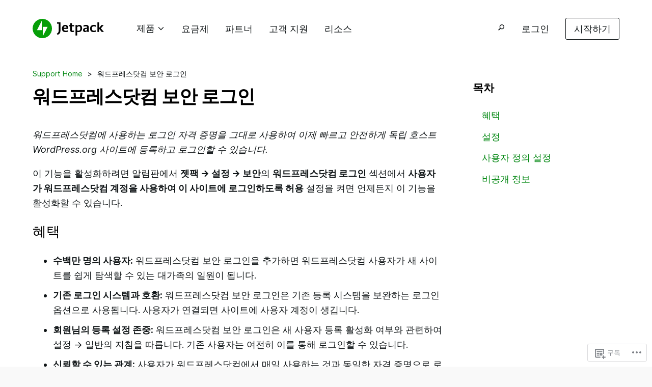

--- FILE ---
content_type: text/html; charset=UTF-8
request_url: https://jetpack.com/ko/support/sso/
body_size: 38895
content:

<!DOCTYPE html>
<!--[if lt IE 7]><html class="no-js lt-ie10 lt-ie9 lt-ie8 lt-ie7 " lang="ko-KR"> <![endif]-->
<!--[if IE 7]><html class="no-js lt-ie10 lt-ie9 lt-ie8 " lang="ko-KR"> <![endif]-->
<!--[if IE 8]><html class="no-js lt-ie10 lt-ie9 " lang="ko-KR"> <![endif]-->
<!--[if IE 9]><html class="no-js lt-ie10 " lang="ko-KR"> <![endif]-->
<!--[if gt IE 8]><!--> <html lang="ko-KR" class="no-js "> <!--<![endif]-->

<head>
	<meta charset="utf-8">
	<meta http-equiv="X-UA-Compatible" content="IE=edge,chrome=1">
	<meta name="author" content="WordPress.com / Automattic Inc.">
	<meta name="viewport" content="width=device-width">
		
	<title>워드프레스닷컴 보안 로그인 &#8211; Jetpack — Essential Security &amp; Performance for WordPress</title>
<meta name='robots' content='max-image-preview:large' />
<link rel="alternate" hreflang="x-default" href="https://jetpack.com/support/sso/" />
	<link rel="alternate" hreflang="ar" href="https://jetpack.com/ar/support/sso/" />
	<link rel="alternate" hreflang="de" href="https://jetpack.com/de/support/sso/" />
	<link rel="alternate" hreflang="en" href="https://jetpack.com/support/sso/" />
	<link rel="alternate" hreflang="es" href="https://jetpack.com/es/support/sso/" />
	<link rel="alternate" hreflang="fr" href="https://jetpack.com/fr/support/sso/" />
	<link rel="alternate" hreflang="he" href="https://jetpack.com/he/support/sso/" />
	<link rel="alternate" hreflang="id" href="https://jetpack.com/id/support/sso/" />
	<link rel="alternate" hreflang="it" href="https://jetpack.com/it/support/sso/" />
	<link rel="alternate" hreflang="ja" href="https://jetpack.com/ja/support/sso/" />
	<link rel="alternate" hreflang="ko" href="https://jetpack.com/ko/support/sso/" />
	<link rel="alternate" hreflang="nl" href="https://jetpack.com/nl/support/sso/" />
	<link rel="alternate" hreflang="pt-br" href="https://jetpack.com/pt-br/support/sso/" />
	<link rel="alternate" hreflang="ru" href="https://jetpack.com/ru/support/sso/" />
	<link rel="alternate" hreflang="sv" href="https://jetpack.com/sv/support/sso/" />
	<link rel="alternate" hreflang="tr" href="https://jetpack.com/tr/support/sso/" />
	<link rel="alternate" hreflang="zh-Hans" href="https://jetpack.com/zh-cn/support/sso/" />
	<link rel="alternate" hreflang="zh-Hant" href="https://jetpack.com/zh-tw/support/sso/" />
<link rel='dns-prefetch' href='//stats.wp.com' />
<link rel='dns-prefetch' href='//s0.wp.com' />
<link rel='dns-prefetch' href='//koreanjetpack.wordpress.com' />
<link rel='dns-prefetch' href='//wordpress.com' />
<link rel="alternate" type="application/rss+xml" title="Jetpack — Essential Security &amp; Performance for WordPress &raquo; 피드" href="https://jetpack.com/ko/feed/" />
<link rel="alternate" type="application/rss+xml" title="Jetpack — Essential Security &amp; Performance for WordPress &raquo; 댓글 피드" href="https://jetpack.com/ko/comments/feed/" />
	<script type="text/javascript">
		/* <![CDATA[ */
		function addLoadEvent(func) {
			var oldonload = window.onload;
			if (typeof window.onload != 'function') {
				window.onload = func;
			} else {
				window.onload = function () {
					oldonload();
					func();
				}
			}
		}
		/* ]]> */
	</script>
	<link crossorigin='anonymous' rel='stylesheet' id='all-css-0-1' href='/wp-content/mu-plugins/jetpack-plugin/sun/modules/related-posts/related-posts.css?m=1753279645i&cssminify=yes' type='text/css' media='all' />
<style id='wp-emoji-styles-inline-css'>

	img.wp-smiley, img.emoji {
		display: inline !important;
		border: none !important;
		box-shadow: none !important;
		height: 1em !important;
		width: 1em !important;
		margin: 0 0.07em !important;
		vertical-align: -0.1em !important;
		background: none !important;
		padding: 0 !important;
	}
/*# sourceURL=wp-emoji-styles-inline-css */
</style>
<link crossorigin='anonymous' rel='stylesheet' id='all-css-2-1' href='/_static/??-eJx9Uu1uwjAMfKG5hmoD9mPao0xp6oVAvpQ4dLz9XEpBaKx/Ivtyd2nPxiGBjoEpMCZXjQ0FTZW2o2zkJhOe2rZpmxV21boeC58dFexc1Edwtssqnyew0aW84BM/HS/sgm2z3jVrKNYnR5Dp1LxibwvfGPDcyFe4e2US3CfFI8NTbxU58kJbkg22N8QiL3MNTD/LkiTPQNelTKWAnN5WD7yXt8qS7kCclGQz9VhqmKGvE4U+ZlSVo1fMVt/IhVTW+2vE4sIq8Awe0rVq9L6GI3hlAyR1dlH1y1H5MRYZ0pGmP39AJqnFEOVDovDnYskzkwzKSGkuhvd2SWQogoxXsY3hoYFvp2z+I50yRrW75eMJAg3/rJksIY6OslKmyqwoQxks6z1lnAuYhj7zZnj0+vQf6+3mrd2877arwy/bSiYM&cssminify=yes' type='text/css' media='all' />
<style id='wp-block-library-inline-css'>
.has-text-align-justify {
	text-align:justify;
}
.has-text-align-justify{text-align:justify;}

/*# sourceURL=wp-block-library-inline-css */
</style><style id='wp-block-paragraph-inline-css'>
.is-small-text{font-size:.875em}.is-regular-text{font-size:1em}.is-large-text{font-size:2.25em}.is-larger-text{font-size:3em}.has-drop-cap:not(:focus):first-letter{float:left;font-size:8.4em;font-style:normal;font-weight:100;line-height:.68;margin:.05em .1em 0 0;text-transform:uppercase}body.rtl .has-drop-cap:not(:focus):first-letter{float:none;margin-left:.1em}p.has-drop-cap.has-background{overflow:hidden}:root :where(p.has-background){padding:1.25em 2.375em}:where(p.has-text-color:not(.has-link-color)) a{color:inherit}p.has-text-align-left[style*="writing-mode:vertical-lr"],p.has-text-align-right[style*="writing-mode:vertical-rl"]{rotate:180deg}
.wp-block-paragraph.is-style-jetpack-with-antispam-icon::before { width: 28px; height: auto; vertical-align: middle; display: inline-block; content: url("[data-uri]"); margin-right: 12px; }
.wp-block-paragraph.is-style-jetpack-with-cloud-icon::before { width: 28px; height: auto; vertical-align: middle; display: inline-block; content: url("[data-uri]"); margin-right: 12px; }
.wp-block-paragraph.is-style-jetpack-with-key-icon::before { width: 23px; height: auto; vertical-align: middle; display: inline-block; content: url("[data-uri]"); margin-right: 12px; }
.wp-block-paragraph.is-style-jetpack-with-shield-icon::before { width: 28px; height: auto; vertical-align: middle; display: inline-block; content: url("[data-uri]"); margin-right: 12px; }
.wp-block-paragraph.is-style-jetpack-with-ai-icon::before { width: 24px; height: auto; vertical-align: middle; display: inline-block; content: url("[data-uri]"); margin-right: 12px; }
.wp-block-paragraph.is-style-jetpack-with-blaze-icon::before { width: 24px; height: auto; vertical-align: middle; display: inline-block; content: url("[data-uri]"); margin-right: 12px; }
.wp-block-paragraph.is-style-jetpack-with-crm-icon::before { width: 28px; height: auto; vertical-align: middle; display: inline-block; content: url("[data-uri]"); margin-right: 12px; }
.wp-block-paragraph.is-style-jetpack-with-social-icon::before { width: 28px; height: auto; vertical-align: middle; display: inline-block; content: url("[data-uri]"); margin-right: 12px; }
.wp-block-paragraph.is-style-jetpack-with-stats-icon::before { width: 24px; height: auto; vertical-align: middle; display: inline-block; content: url("[data-uri]"); margin-right: 12px; }
.wp-block-paragraph.is-style-jetpack-with-newsletter-icon::before { width: 24px; height: auto; vertical-align: middle; display: inline-block; content: url("[data-uri]"); margin-right: 12px; }
.wp-block-paragraph.is-style-jetpack-with-performance-icon::before { width: 24px; height: auto; vertical-align: middle; display: inline-block; content: url("[data-uri]"); margin-right: 12px; }
.wp-block-paragraph.is-style-jetpack-with-growth-icon::before { width: 24px; height: auto; vertical-align: middle; display: inline-block; content: url("[data-uri]"); margin-right: 12px; }
.wp-block-paragraph.is-style-jetpack-with-videopress-icon::before { width: 24px; height: auto; vertical-align: middle; display: inline-block; content: url("[data-uri]"); margin-right: 12px; }
.wp-block-paragraph.is-style-jetpack-with-search-icon::before { width: 24px; height: auto; vertical-align: middle; display: inline-block; content: url("[data-uri]"); margin-right: 12px; }
.wp-block-paragraph.is-style-jetpack-with-complete-icon::before { width: 24px; height: auto; vertical-align: middle; display: inline-block; content: url("[data-uri]"); margin-right: 12px; }
.wp-block-paragraph.is-style-jetpack-with-forms-icon::before { width: 24px; height: auto; vertical-align: middle; display: inline-block; content: url("[data-uri]"); margin-right: 12px; }
.wp-block-paragraph.is-style-jetpack-with-creator-icon::before { width: 24px; height: auto; vertical-align: middle; display: inline-block; content: url("[data-uri]"); margin-right: 12px; }
.wp-block-paragraph.is-style-jetpack-quote { position: relative } .wp-block-paragraph.is-style-jetpack-quote::before { content: open-quote; position: absolute; top: 4px; left: -3.5rem; padding: 3px; font-family: "Inter",-apple-system,BlinkMacSystemFont,"Segoe UI","Roboto","Oxygen-Sans","Ubuntu","Cantarell","Helvetica Neue",sans-serif; font-size: 5rem; color: #069e08; }
/*# sourceURL=wp-block-paragraph-inline-css */
</style>
<style id='wp-block-heading-inline-css'>
h1:where(.wp-block-heading).has-background,h2:where(.wp-block-heading).has-background,h3:where(.wp-block-heading).has-background,h4:where(.wp-block-heading).has-background,h5:where(.wp-block-heading).has-background,h6:where(.wp-block-heading).has-background{padding:1.25em 2.375em}h1.has-text-align-left[style*=writing-mode]:where([style*=vertical-lr]),h1.has-text-align-right[style*=writing-mode]:where([style*=vertical-rl]),h2.has-text-align-left[style*=writing-mode]:where([style*=vertical-lr]),h2.has-text-align-right[style*=writing-mode]:where([style*=vertical-rl]),h3.has-text-align-left[style*=writing-mode]:where([style*=vertical-lr]),h3.has-text-align-right[style*=writing-mode]:where([style*=vertical-rl]),h4.has-text-align-left[style*=writing-mode]:where([style*=vertical-lr]),h4.has-text-align-right[style*=writing-mode]:where([style*=vertical-rl]),h5.has-text-align-left[style*=writing-mode]:where([style*=vertical-lr]),h5.has-text-align-right[style*=writing-mode]:where([style*=vertical-rl]),h6.has-text-align-left[style*=writing-mode]:where([style*=vertical-lr]),h6.has-text-align-right[style*=writing-mode]:where([style*=vertical-rl]){rotate:180deg}
/*# sourceURL=/wp-content/plugins/gutenberg-core/v22.2.0/build/styles/block-library/heading/style.css */
</style>
<style id='wp-block-list-inline-css'>
ol,ul{box-sizing:border-box}:root :where(.wp-block-list.has-background){padding:1.25em 2.375em}
.is-style-jetpack-checklist { padding-left: 0; margin-bottom: 24px; } .is-style-jetpack-checklist li {margin: .5rem 0;background: url([data-uri]) no-repeat 0px 0px;list-style: none;padding: 0px 0px 0px 36px;
/*# sourceURL=wp-block-list-inline-css */
</style>
<style id='global-styles-inline-css'>
:root{--wp--preset--aspect-ratio--square: 1;--wp--preset--aspect-ratio--4-3: 4/3;--wp--preset--aspect-ratio--3-4: 3/4;--wp--preset--aspect-ratio--3-2: 3/2;--wp--preset--aspect-ratio--2-3: 2/3;--wp--preset--aspect-ratio--16-9: 16/9;--wp--preset--aspect-ratio--9-16: 9/16;--wp--preset--color--black: #000000;--wp--preset--color--cyan-bluish-gray: #abb8c3;--wp--preset--color--white: #ffffff;--wp--preset--color--pale-pink: #f78da7;--wp--preset--color--vivid-red: #cf2e2e;--wp--preset--color--luminous-vivid-orange: #ff6900;--wp--preset--color--luminous-vivid-amber: #fcb900;--wp--preset--color--light-green-cyan: #7bdcb5;--wp--preset--color--vivid-green-cyan: #00d084;--wp--preset--color--pale-cyan-blue: #8ed1fc;--wp--preset--color--vivid-cyan-blue: #0693e3;--wp--preset--color--vivid-purple: #9b51e0;--wp--preset--color--jetpack-green-30: #2fb41f;--wp--preset--color--jetpack-green-40: #069e08;--wp--preset--color--jetpack-green-50: #008710;--wp--preset--color--jetpack-green-60: #007117;--wp--preset--color--gray-0: #f6f7f7;--wp--preset--color--gray-70: #3c434a;--wp--preset--color--gray-40: #787c82;--wp--preset--color--blue-0: #e9eff5;--wp--preset--color--blue-50: #2271b1;--wp--preset--color--green-0: #f0f2eb;--wp--preset--gradient--vivid-cyan-blue-to-vivid-purple: linear-gradient(135deg,rgb(6,147,227) 0%,rgb(155,81,224) 100%);--wp--preset--gradient--light-green-cyan-to-vivid-green-cyan: linear-gradient(135deg,rgb(122,220,180) 0%,rgb(0,208,130) 100%);--wp--preset--gradient--luminous-vivid-amber-to-luminous-vivid-orange: linear-gradient(135deg,rgb(252,185,0) 0%,rgb(255,105,0) 100%);--wp--preset--gradient--luminous-vivid-orange-to-vivid-red: linear-gradient(135deg,rgb(255,105,0) 0%,rgb(207,46,46) 100%);--wp--preset--gradient--very-light-gray-to-cyan-bluish-gray: linear-gradient(135deg,rgb(238,238,238) 0%,rgb(169,184,195) 100%);--wp--preset--gradient--cool-to-warm-spectrum: linear-gradient(135deg,rgb(74,234,220) 0%,rgb(151,120,209) 20%,rgb(207,42,186) 40%,rgb(238,44,130) 60%,rgb(251,105,98) 80%,rgb(254,248,76) 100%);--wp--preset--gradient--blush-light-purple: linear-gradient(135deg,rgb(255,206,236) 0%,rgb(152,150,240) 100%);--wp--preset--gradient--blush-bordeaux: linear-gradient(135deg,rgb(254,205,165) 0%,rgb(254,45,45) 50%,rgb(107,0,62) 100%);--wp--preset--gradient--luminous-dusk: linear-gradient(135deg,rgb(255,203,112) 0%,rgb(199,81,192) 50%,rgb(65,88,208) 100%);--wp--preset--gradient--pale-ocean: linear-gradient(135deg,rgb(255,245,203) 0%,rgb(182,227,212) 50%,rgb(51,167,181) 100%);--wp--preset--gradient--electric-grass: linear-gradient(135deg,rgb(202,248,128) 0%,rgb(113,206,126) 100%);--wp--preset--gradient--midnight: linear-gradient(135deg,rgb(2,3,129) 0%,rgb(40,116,252) 100%);--wp--preset--font-size--small: 15px;--wp--preset--font-size--medium: clamp(14px, 0.875rem + ((1vw - 3.2px) * 0.469), 20px);--wp--preset--font-size--large: 24px;--wp--preset--font-size--x-large: clamp(25.014px, 1.563rem + ((1vw - 3.2px) * 1.327), 42px);--wp--preset--font-size--normal: 18px;--wp--preset--font-size--huge: clamp(28px, 1.75rem + ((1vw - 3.2px) * 1.563), 48px);--wp--preset--font-size--xxl: clamp(68px, 4.25rem + ((1vw - 3.2px) * 1.25), 84px);--wp--preset--font-family--albert-sans: 'Albert Sans', sans-serif;--wp--preset--font-family--alegreya: Alegreya, serif;--wp--preset--font-family--arvo: Arvo, serif;--wp--preset--font-family--bodoni-moda: 'Bodoni Moda', serif;--wp--preset--font-family--bricolage-grotesque: 'Bricolage Grotesque', sans-serif;--wp--preset--font-family--cabin: Cabin, sans-serif;--wp--preset--font-family--chivo: Chivo, sans-serif;--wp--preset--font-family--commissioner: Commissioner, sans-serif;--wp--preset--font-family--cormorant: Cormorant, serif;--wp--preset--font-family--courier-prime: 'Courier Prime', monospace;--wp--preset--font-family--crimson-pro: 'Crimson Pro', serif;--wp--preset--font-family--dm-mono: 'DM Mono', monospace;--wp--preset--font-family--dm-sans: 'DM Sans', sans-serif;--wp--preset--font-family--dm-serif-display: 'DM Serif Display', serif;--wp--preset--font-family--domine: Domine, serif;--wp--preset--font-family--eb-garamond: 'EB Garamond', serif;--wp--preset--font-family--epilogue: Epilogue, sans-serif;--wp--preset--font-family--fahkwang: Fahkwang, sans-serif;--wp--preset--font-family--figtree: Figtree, sans-serif;--wp--preset--font-family--fira-sans: 'Fira Sans', sans-serif;--wp--preset--font-family--fjalla-one: 'Fjalla One', sans-serif;--wp--preset--font-family--fraunces: Fraunces, serif;--wp--preset--font-family--gabarito: Gabarito, system-ui;--wp--preset--font-family--ibm-plex-mono: 'IBM Plex Mono', monospace;--wp--preset--font-family--ibm-plex-sans: 'IBM Plex Sans', sans-serif;--wp--preset--font-family--ibarra-real-nova: 'Ibarra Real Nova', serif;--wp--preset--font-family--instrument-serif: 'Instrument Serif', serif;--wp--preset--font-family--inter: Inter, sans-serif;--wp--preset--font-family--josefin-sans: 'Josefin Sans', sans-serif;--wp--preset--font-family--jost: Jost, sans-serif;--wp--preset--font-family--libre-baskerville: 'Libre Baskerville', serif;--wp--preset--font-family--libre-franklin: 'Libre Franklin', sans-serif;--wp--preset--font-family--literata: Literata, serif;--wp--preset--font-family--lora: Lora, serif;--wp--preset--font-family--merriweather: Merriweather, serif;--wp--preset--font-family--montserrat: Montserrat, sans-serif;--wp--preset--font-family--newsreader: Newsreader, serif;--wp--preset--font-family--noto-sans-mono: 'Noto Sans Mono', sans-serif;--wp--preset--font-family--nunito: Nunito, sans-serif;--wp--preset--font-family--open-sans: 'Open Sans', sans-serif;--wp--preset--font-family--overpass: Overpass, sans-serif;--wp--preset--font-family--pt-serif: 'PT Serif', serif;--wp--preset--font-family--petrona: Petrona, serif;--wp--preset--font-family--piazzolla: Piazzolla, serif;--wp--preset--font-family--playfair-display: 'Playfair Display', serif;--wp--preset--font-family--plus-jakarta-sans: 'Plus Jakarta Sans', sans-serif;--wp--preset--font-family--poppins: Poppins, sans-serif;--wp--preset--font-family--raleway: Raleway, sans-serif;--wp--preset--font-family--roboto: Roboto, sans-serif;--wp--preset--font-family--roboto-slab: 'Roboto Slab', serif;--wp--preset--font-family--rubik: Rubik, sans-serif;--wp--preset--font-family--rufina: Rufina, serif;--wp--preset--font-family--sora: Sora, sans-serif;--wp--preset--font-family--source-sans-3: 'Source Sans 3', sans-serif;--wp--preset--font-family--source-serif-4: 'Source Serif 4', serif;--wp--preset--font-family--space-mono: 'Space Mono', monospace;--wp--preset--font-family--syne: Syne, sans-serif;--wp--preset--font-family--texturina: Texturina, serif;--wp--preset--font-family--urbanist: Urbanist, sans-serif;--wp--preset--font-family--work-sans: 'Work Sans', sans-serif;--wp--preset--spacing--20: 0.44rem;--wp--preset--spacing--30: 0.67rem;--wp--preset--spacing--40: 1rem;--wp--preset--spacing--50: 1.5rem;--wp--preset--spacing--60: 2.25rem;--wp--preset--spacing--70: 3.38rem;--wp--preset--spacing--80: 5.06rem;--wp--preset--shadow--natural: 6px 6px 9px rgba(0, 0, 0, 0.2);--wp--preset--shadow--deep: 12px 12px 50px rgba(0, 0, 0, 0.4);--wp--preset--shadow--sharp: 6px 6px 0px rgba(0, 0, 0, 0.2);--wp--preset--shadow--outlined: 6px 6px 0px -3px rgb(255, 255, 255), 6px 6px rgb(0, 0, 0);--wp--preset--shadow--crisp: 6px 6px 0px rgb(0, 0, 0);}:root { --wp--style--global--content-size: 1200px;--wp--style--global--wide-size: 1200px; }:where(body) { margin: 0; }.wp-site-blocks > .alignleft { float: left; margin-right: 2em; }.wp-site-blocks > .alignright { float: right; margin-left: 2em; }.wp-site-blocks > .aligncenter { justify-content: center; margin-left: auto; margin-right: auto; }:where(.wp-site-blocks) > * { margin-block-start: 24px; margin-block-end: 0; }:where(.wp-site-blocks) > :first-child { margin-block-start: 0; }:where(.wp-site-blocks) > :last-child { margin-block-end: 0; }:root { --wp--style--block-gap: 24px; }:root :where(.is-layout-flow) > :first-child{margin-block-start: 0;}:root :where(.is-layout-flow) > :last-child{margin-block-end: 0;}:root :where(.is-layout-flow) > *{margin-block-start: 24px;margin-block-end: 0;}:root :where(.is-layout-constrained) > :first-child{margin-block-start: 0;}:root :where(.is-layout-constrained) > :last-child{margin-block-end: 0;}:root :where(.is-layout-constrained) > *{margin-block-start: 24px;margin-block-end: 0;}:root :where(.is-layout-flex){gap: 24px;}:root :where(.is-layout-grid){gap: 24px;}.is-layout-flow > .alignleft{float: left;margin-inline-start: 0;margin-inline-end: 2em;}.is-layout-flow > .alignright{float: right;margin-inline-start: 2em;margin-inline-end: 0;}.is-layout-flow > .aligncenter{margin-left: auto !important;margin-right: auto !important;}.is-layout-constrained > .alignleft{float: left;margin-inline-start: 0;margin-inline-end: 2em;}.is-layout-constrained > .alignright{float: right;margin-inline-start: 2em;margin-inline-end: 0;}.is-layout-constrained > .aligncenter{margin-left: auto !important;margin-right: auto !important;}.is-layout-constrained > :where(:not(.alignleft):not(.alignright):not(.alignfull)){max-width: var(--wp--style--global--content-size);margin-left: auto !important;margin-right: auto !important;}.is-layout-constrained > .alignwide{max-width: var(--wp--style--global--wide-size);}body .is-layout-flex{display: flex;}.is-layout-flex{flex-wrap: wrap;align-items: center;}.is-layout-flex > :is(*, div){margin: 0;}body .is-layout-grid{display: grid;}.is-layout-grid > :is(*, div){margin: 0;}body{padding-top: 0px;padding-right: 0px;padding-bottom: 0px;padding-left: 0px;}a:where(:not(.wp-element-button)){text-decoration: underline;}:root :where(.wp-element-button, .wp-block-button__link){background-color: #32373c;border-width: 0;color: #fff;font-family: inherit;font-size: inherit;font-style: inherit;font-weight: inherit;letter-spacing: inherit;line-height: inherit;padding-top: calc(0.667em + 2px);padding-right: calc(1.333em + 2px);padding-bottom: calc(0.667em + 2px);padding-left: calc(1.333em + 2px);text-decoration: none;text-transform: inherit;}.has-black-color{color: var(--wp--preset--color--black) !important;}.has-cyan-bluish-gray-color{color: var(--wp--preset--color--cyan-bluish-gray) !important;}.has-white-color{color: var(--wp--preset--color--white) !important;}.has-pale-pink-color{color: var(--wp--preset--color--pale-pink) !important;}.has-vivid-red-color{color: var(--wp--preset--color--vivid-red) !important;}.has-luminous-vivid-orange-color{color: var(--wp--preset--color--luminous-vivid-orange) !important;}.has-luminous-vivid-amber-color{color: var(--wp--preset--color--luminous-vivid-amber) !important;}.has-light-green-cyan-color{color: var(--wp--preset--color--light-green-cyan) !important;}.has-vivid-green-cyan-color{color: var(--wp--preset--color--vivid-green-cyan) !important;}.has-pale-cyan-blue-color{color: var(--wp--preset--color--pale-cyan-blue) !important;}.has-vivid-cyan-blue-color{color: var(--wp--preset--color--vivid-cyan-blue) !important;}.has-vivid-purple-color{color: var(--wp--preset--color--vivid-purple) !important;}.has-jetpack-green-30-color{color: var(--wp--preset--color--jetpack-green-30) !important;}.has-jetpack-green-40-color{color: var(--wp--preset--color--jetpack-green-40) !important;}.has-jetpack-green-50-color{color: var(--wp--preset--color--jetpack-green-50) !important;}.has-jetpack-green-60-color{color: var(--wp--preset--color--jetpack-green-60) !important;}.has-gray-0-color{color: var(--wp--preset--color--gray-0) !important;}.has-gray-70-color{color: var(--wp--preset--color--gray-70) !important;}.has-gray-40-color{color: var(--wp--preset--color--gray-40) !important;}.has-blue-0-color{color: var(--wp--preset--color--blue-0) !important;}.has-blue-50-color{color: var(--wp--preset--color--blue-50) !important;}.has-green-0-color{color: var(--wp--preset--color--green-0) !important;}.has-black-background-color{background-color: var(--wp--preset--color--black) !important;}.has-cyan-bluish-gray-background-color{background-color: var(--wp--preset--color--cyan-bluish-gray) !important;}.has-white-background-color{background-color: var(--wp--preset--color--white) !important;}.has-pale-pink-background-color{background-color: var(--wp--preset--color--pale-pink) !important;}.has-vivid-red-background-color{background-color: var(--wp--preset--color--vivid-red) !important;}.has-luminous-vivid-orange-background-color{background-color: var(--wp--preset--color--luminous-vivid-orange) !important;}.has-luminous-vivid-amber-background-color{background-color: var(--wp--preset--color--luminous-vivid-amber) !important;}.has-light-green-cyan-background-color{background-color: var(--wp--preset--color--light-green-cyan) !important;}.has-vivid-green-cyan-background-color{background-color: var(--wp--preset--color--vivid-green-cyan) !important;}.has-pale-cyan-blue-background-color{background-color: var(--wp--preset--color--pale-cyan-blue) !important;}.has-vivid-cyan-blue-background-color{background-color: var(--wp--preset--color--vivid-cyan-blue) !important;}.has-vivid-purple-background-color{background-color: var(--wp--preset--color--vivid-purple) !important;}.has-jetpack-green-30-background-color{background-color: var(--wp--preset--color--jetpack-green-30) !important;}.has-jetpack-green-40-background-color{background-color: var(--wp--preset--color--jetpack-green-40) !important;}.has-jetpack-green-50-background-color{background-color: var(--wp--preset--color--jetpack-green-50) !important;}.has-jetpack-green-60-background-color{background-color: var(--wp--preset--color--jetpack-green-60) !important;}.has-gray-0-background-color{background-color: var(--wp--preset--color--gray-0) !important;}.has-gray-70-background-color{background-color: var(--wp--preset--color--gray-70) !important;}.has-gray-40-background-color{background-color: var(--wp--preset--color--gray-40) !important;}.has-blue-0-background-color{background-color: var(--wp--preset--color--blue-0) !important;}.has-blue-50-background-color{background-color: var(--wp--preset--color--blue-50) !important;}.has-green-0-background-color{background-color: var(--wp--preset--color--green-0) !important;}.has-black-border-color{border-color: var(--wp--preset--color--black) !important;}.has-cyan-bluish-gray-border-color{border-color: var(--wp--preset--color--cyan-bluish-gray) !important;}.has-white-border-color{border-color: var(--wp--preset--color--white) !important;}.has-pale-pink-border-color{border-color: var(--wp--preset--color--pale-pink) !important;}.has-vivid-red-border-color{border-color: var(--wp--preset--color--vivid-red) !important;}.has-luminous-vivid-orange-border-color{border-color: var(--wp--preset--color--luminous-vivid-orange) !important;}.has-luminous-vivid-amber-border-color{border-color: var(--wp--preset--color--luminous-vivid-amber) !important;}.has-light-green-cyan-border-color{border-color: var(--wp--preset--color--light-green-cyan) !important;}.has-vivid-green-cyan-border-color{border-color: var(--wp--preset--color--vivid-green-cyan) !important;}.has-pale-cyan-blue-border-color{border-color: var(--wp--preset--color--pale-cyan-blue) !important;}.has-vivid-cyan-blue-border-color{border-color: var(--wp--preset--color--vivid-cyan-blue) !important;}.has-vivid-purple-border-color{border-color: var(--wp--preset--color--vivid-purple) !important;}.has-jetpack-green-30-border-color{border-color: var(--wp--preset--color--jetpack-green-30) !important;}.has-jetpack-green-40-border-color{border-color: var(--wp--preset--color--jetpack-green-40) !important;}.has-jetpack-green-50-border-color{border-color: var(--wp--preset--color--jetpack-green-50) !important;}.has-jetpack-green-60-border-color{border-color: var(--wp--preset--color--jetpack-green-60) !important;}.has-gray-0-border-color{border-color: var(--wp--preset--color--gray-0) !important;}.has-gray-70-border-color{border-color: var(--wp--preset--color--gray-70) !important;}.has-gray-40-border-color{border-color: var(--wp--preset--color--gray-40) !important;}.has-blue-0-border-color{border-color: var(--wp--preset--color--blue-0) !important;}.has-blue-50-border-color{border-color: var(--wp--preset--color--blue-50) !important;}.has-green-0-border-color{border-color: var(--wp--preset--color--green-0) !important;}.has-vivid-cyan-blue-to-vivid-purple-gradient-background{background: var(--wp--preset--gradient--vivid-cyan-blue-to-vivid-purple) !important;}.has-light-green-cyan-to-vivid-green-cyan-gradient-background{background: var(--wp--preset--gradient--light-green-cyan-to-vivid-green-cyan) !important;}.has-luminous-vivid-amber-to-luminous-vivid-orange-gradient-background{background: var(--wp--preset--gradient--luminous-vivid-amber-to-luminous-vivid-orange) !important;}.has-luminous-vivid-orange-to-vivid-red-gradient-background{background: var(--wp--preset--gradient--luminous-vivid-orange-to-vivid-red) !important;}.has-very-light-gray-to-cyan-bluish-gray-gradient-background{background: var(--wp--preset--gradient--very-light-gray-to-cyan-bluish-gray) !important;}.has-cool-to-warm-spectrum-gradient-background{background: var(--wp--preset--gradient--cool-to-warm-spectrum) !important;}.has-blush-light-purple-gradient-background{background: var(--wp--preset--gradient--blush-light-purple) !important;}.has-blush-bordeaux-gradient-background{background: var(--wp--preset--gradient--blush-bordeaux) !important;}.has-luminous-dusk-gradient-background{background: var(--wp--preset--gradient--luminous-dusk) !important;}.has-pale-ocean-gradient-background{background: var(--wp--preset--gradient--pale-ocean) !important;}.has-electric-grass-gradient-background{background: var(--wp--preset--gradient--electric-grass) !important;}.has-midnight-gradient-background{background: var(--wp--preset--gradient--midnight) !important;}.has-small-font-size{font-size: var(--wp--preset--font-size--small) !important;}.has-medium-font-size{font-size: var(--wp--preset--font-size--medium) !important;}.has-large-font-size{font-size: var(--wp--preset--font-size--large) !important;}.has-x-large-font-size{font-size: var(--wp--preset--font-size--x-large) !important;}.has-normal-font-size{font-size: var(--wp--preset--font-size--normal) !important;}.has-huge-font-size{font-size: var(--wp--preset--font-size--huge) !important;}.has-xxl-font-size{font-size: var(--wp--preset--font-size--xxl) !important;}.has-albert-sans-font-family{font-family: var(--wp--preset--font-family--albert-sans) !important;}.has-alegreya-font-family{font-family: var(--wp--preset--font-family--alegreya) !important;}.has-arvo-font-family{font-family: var(--wp--preset--font-family--arvo) !important;}.has-bodoni-moda-font-family{font-family: var(--wp--preset--font-family--bodoni-moda) !important;}.has-bricolage-grotesque-font-family{font-family: var(--wp--preset--font-family--bricolage-grotesque) !important;}.has-cabin-font-family{font-family: var(--wp--preset--font-family--cabin) !important;}.has-chivo-font-family{font-family: var(--wp--preset--font-family--chivo) !important;}.has-commissioner-font-family{font-family: var(--wp--preset--font-family--commissioner) !important;}.has-cormorant-font-family{font-family: var(--wp--preset--font-family--cormorant) !important;}.has-courier-prime-font-family{font-family: var(--wp--preset--font-family--courier-prime) !important;}.has-crimson-pro-font-family{font-family: var(--wp--preset--font-family--crimson-pro) !important;}.has-dm-mono-font-family{font-family: var(--wp--preset--font-family--dm-mono) !important;}.has-dm-sans-font-family{font-family: var(--wp--preset--font-family--dm-sans) !important;}.has-dm-serif-display-font-family{font-family: var(--wp--preset--font-family--dm-serif-display) !important;}.has-domine-font-family{font-family: var(--wp--preset--font-family--domine) !important;}.has-eb-garamond-font-family{font-family: var(--wp--preset--font-family--eb-garamond) !important;}.has-epilogue-font-family{font-family: var(--wp--preset--font-family--epilogue) !important;}.has-fahkwang-font-family{font-family: var(--wp--preset--font-family--fahkwang) !important;}.has-figtree-font-family{font-family: var(--wp--preset--font-family--figtree) !important;}.has-fira-sans-font-family{font-family: var(--wp--preset--font-family--fira-sans) !important;}.has-fjalla-one-font-family{font-family: var(--wp--preset--font-family--fjalla-one) !important;}.has-fraunces-font-family{font-family: var(--wp--preset--font-family--fraunces) !important;}.has-gabarito-font-family{font-family: var(--wp--preset--font-family--gabarito) !important;}.has-ibm-plex-mono-font-family{font-family: var(--wp--preset--font-family--ibm-plex-mono) !important;}.has-ibm-plex-sans-font-family{font-family: var(--wp--preset--font-family--ibm-plex-sans) !important;}.has-ibarra-real-nova-font-family{font-family: var(--wp--preset--font-family--ibarra-real-nova) !important;}.has-instrument-serif-font-family{font-family: var(--wp--preset--font-family--instrument-serif) !important;}.has-inter-font-family{font-family: var(--wp--preset--font-family--inter) !important;}.has-josefin-sans-font-family{font-family: var(--wp--preset--font-family--josefin-sans) !important;}.has-jost-font-family{font-family: var(--wp--preset--font-family--jost) !important;}.has-libre-baskerville-font-family{font-family: var(--wp--preset--font-family--libre-baskerville) !important;}.has-libre-franklin-font-family{font-family: var(--wp--preset--font-family--libre-franklin) !important;}.has-literata-font-family{font-family: var(--wp--preset--font-family--literata) !important;}.has-lora-font-family{font-family: var(--wp--preset--font-family--lora) !important;}.has-merriweather-font-family{font-family: var(--wp--preset--font-family--merriweather) !important;}.has-montserrat-font-family{font-family: var(--wp--preset--font-family--montserrat) !important;}.has-newsreader-font-family{font-family: var(--wp--preset--font-family--newsreader) !important;}.has-noto-sans-mono-font-family{font-family: var(--wp--preset--font-family--noto-sans-mono) !important;}.has-nunito-font-family{font-family: var(--wp--preset--font-family--nunito) !important;}.has-open-sans-font-family{font-family: var(--wp--preset--font-family--open-sans) !important;}.has-overpass-font-family{font-family: var(--wp--preset--font-family--overpass) !important;}.has-pt-serif-font-family{font-family: var(--wp--preset--font-family--pt-serif) !important;}.has-petrona-font-family{font-family: var(--wp--preset--font-family--petrona) !important;}.has-piazzolla-font-family{font-family: var(--wp--preset--font-family--piazzolla) !important;}.has-playfair-display-font-family{font-family: var(--wp--preset--font-family--playfair-display) !important;}.has-plus-jakarta-sans-font-family{font-family: var(--wp--preset--font-family--plus-jakarta-sans) !important;}.has-poppins-font-family{font-family: var(--wp--preset--font-family--poppins) !important;}.has-raleway-font-family{font-family: var(--wp--preset--font-family--raleway) !important;}.has-roboto-font-family{font-family: var(--wp--preset--font-family--roboto) !important;}.has-roboto-slab-font-family{font-family: var(--wp--preset--font-family--roboto-slab) !important;}.has-rubik-font-family{font-family: var(--wp--preset--font-family--rubik) !important;}.has-rufina-font-family{font-family: var(--wp--preset--font-family--rufina) !important;}.has-sora-font-family{font-family: var(--wp--preset--font-family--sora) !important;}.has-source-sans-3-font-family{font-family: var(--wp--preset--font-family--source-sans-3) !important;}.has-source-serif-4-font-family{font-family: var(--wp--preset--font-family--source-serif-4) !important;}.has-space-mono-font-family{font-family: var(--wp--preset--font-family--space-mono) !important;}.has-syne-font-family{font-family: var(--wp--preset--font-family--syne) !important;}.has-texturina-font-family{font-family: var(--wp--preset--font-family--texturina) !important;}.has-urbanist-font-family{font-family: var(--wp--preset--font-family--urbanist) !important;}.has-work-sans-font-family{font-family: var(--wp--preset--font-family--work-sans) !important;}
/*# sourceURL=global-styles-inline-css */
</style>

<style id='jetpack-global-styles-frontend-style-inline-css'>
:root { --font-headings: unset; --font-base: unset; --font-headings-default: -apple-system,BlinkMacSystemFont,"Segoe UI",Roboto,Oxygen-Sans,Ubuntu,Cantarell,"Helvetica Neue",sans-serif; --font-base-default: -apple-system,BlinkMacSystemFont,"Segoe UI",Roboto,Oxygen-Sans,Ubuntu,Cantarell,"Helvetica Neue",sans-serif;}
/*# sourceURL=jetpack-global-styles-frontend-style-inline-css */
</style>
<link crossorigin='anonymous' rel='stylesheet' id='all-css-4-1' href='/wp-content/themes/h4/global.css?m=1420737423i&cssminify=yes' type='text/css' media='all' />
<script type="text/javascript" id="jetpack_related-posts-js-extra">
/* <![CDATA[ */
var related_posts_js_options = {"post_heading":"h4"};
//# sourceURL=jetpack_related-posts-js-extra
/* ]]> */
</script>
<script type="text/javascript" id="wpcom-actionbar-placeholder-js-extra">
/* <![CDATA[ */
var actionbardata = {"siteID":"150886697","postID":"95","siteURL":"https://jetpack.com/ko","xhrURL":"https://jetpack.com/wp-admin/admin-ajax.php","nonce":"783c986058","isLoggedIn":"","statusMessage":"","subsEmailDefault":"instantly","proxyScriptUrl":"https://s0.wp.com/wp-content/js/wpcom-proxy-request.js?m=1513050504i&amp;ver=20211021","shortlink":"https://wp.me/pad6wp-1x","i18n":{"followedText":"\uc774 \uc0ac\uc774\ud2b8\uc758 \uc0c8 \uae00\uc774 \uc774\uc81c \ud68c\uc6d0\ub2d8\uc758 \u003Ca href=\"https://wordpress.com/reader\"\u003E\ub9ac\ub354\u003C/a\u003E\uc5d0 \ud45c\uc2dc\ub429\ub2c8\ub2e4","foldBar":"\uc774 \ud45c\uc2dc\uc904 \uc811\uae30","unfoldBar":"\uc774 \ud45c\uc2dc\uc904 \ud3bc\uce58\uae30","shortLinkCopied":"\ub2e8\ucd95 \ub9c1\ud06c\uac00 \ud074\ub9bd\ubcf4\ub4dc\uc5d0 \ubcf5\uc0ac\ub418\uc5c8\uc2b5\ub2c8\ub2e4."}};
//# sourceURL=wpcom-actionbar-placeholder-js-extra
/* ]]> */
</script>
<script type="text/javascript" id="jetpack-mu-wpcom-settings-js-before">
/* <![CDATA[ */
var JETPACK_MU_WPCOM_SETTINGS = {"assetsUrl":"https://s0.wp.com/wp-content/mu-plugins/jetpack-mu-wpcom-plugin/sun/jetpack_vendor/automattic/jetpack-mu-wpcom/src/build/"};
//# sourceURL=jetpack-mu-wpcom-settings-js-before
/* ]]> */
</script>
<script crossorigin='anonymous' type='text/javascript'  src='/_static/??-eJyVjtEKgzAMRX9oNfNB9GXsU4bWzKW2aTEt1b+fwgbbkIGPl5xzbyAHpT1H5AguqWDTQCxgMIZWj68MkhhuxBq6RLaHCW0bsVfBS5TvVDjiwsgJPnrNytiowuTn5fcWH+hQoG30e9OhYsybZGTF/Eh4SAo783eaVabe593//tVtpiUecTpiddYPK391l7KuqnNZ1k1jnlWchOY='></script>
<script type="text/javascript" id="rlt-proxy-js-after">
/* <![CDATA[ */
	rltInitialize( {"token":null,"iframeOrigins":["https:\/\/widgets.wp.com"]} );
//# sourceURL=rlt-proxy-js-after
/* ]]> */
</script>
<link rel="EditURI" type="application/rsd+xml" title="RSD" href="https://koreanjetpack.wordpress.com/xmlrpc.php?rsd" />
<meta name="generator" content="WordPress.com" />
<link rel="canonical" href="https://jetpack.com/ko/support/sso/" />
<link rel='shortlink' href='https://wp.me/pad6wp-1x' />
	<style>
		@font-face {
			font-family: Recoleta;
			font-display: swap;
			src: url('https://s1.wp.com/i/fonts/recoleta/400.woff2')
		}
	</style>
	<link rel="alternate" type="application/json+oembed" href="https://public-api.wordpress.com/oembed/?format=json&amp;url=https%3A%2F%2Fko.jetpack.com%2Fsupport%2Fsso%2F&amp;for=wpcom-auto-discovery" /><link rel="alternate" type="application/xml+oembed" href="https://public-api.wordpress.com/oembed/?format=xml&amp;url=https%3A%2F%2Fko.jetpack.com%2Fsupport%2Fsso%2F&amp;for=wpcom-auto-discovery" />
<!-- Jetpack Open Graph Tags -->
<meta property="og:type" content="article" />
<meta property="og:title" content="워드프레스닷컴 보안 로그인" />
<meta property="og:url" content="https://jetpack.com/ko/support/sso/" />
<meta property="og:description" content="워드프레스닷컴에 사용하는 로그인 자격 증명을 그대로 사용하여 이제 빠르고 안전하게 독립 호스트 WordPress.org 사이트에 등록하고 로그인할 수 있습니다.…" />
<meta property="article:published_time" content="2013-11-26T14:08:23+00:00" />
<meta property="article:modified_time" content="2022-03-10T00:27:50+00:00" />
<meta property="og:site_name" content="Jetpack — Essential Security &amp; Performance for WordPress" />
<meta property="og:image" content="https://s0.wp.com/wp-content/themes/a8c/jetpackme-new/images-2019/jetpack-logo.png?m=1580404003i" />
<meta property="og:image:alt" content="" />
<meta property="og:locale" content="ko_KR" />
<meta property="article:publisher" content="https://www.facebook.com/WordPresscom" />
<meta name="twitter:text:title" content="워드프레스닷컴 보안 로그인" />
<meta name="twitter:image" content="https://koreanjetpack.files.wordpress.com/2018/08/cropped-jetpack-favicon-2018.png?w=240" />
<meta name="twitter:card" content="summary" />
<meta name="description" content="워드프레스닷컴에 사용하는 로그인 자격 증명을 그대로 사용하여 이제 빠르고 안전하게 독립 호스트 WordPress.org 사이트에 등록하고 로그인할 수 있습니다.…" />
<meta name="twitter:app:name:iphone" content="Jetpack" />
<meta name="twitter:app:id:iphone" content="1565481562" />
<meta name="twitter:app:name:ipad" content="Jetpack" />
<meta name="twitter:app:id:ipad" content="1565481562" />
<meta name="twitter:app:name:googleplay" content="Jetpack" />
<meta name="twitter:app:id:googleplay" content="com.jetpack.android" />

<!-- End Jetpack Open Graph Tags -->
<link rel="search" type="application/opensearchdescription+xml" href="https://jetpack.com/ko/osd.xml" title="Jetpack — Essential Security &#38; Performance for WordPress" />
<link rel="search" type="application/opensearchdescription+xml" href="https://s1.wp.com/opensearch.xml" title="WordPress.com" />
<meta name="ahrefs-site-verification" content="6fa21ec91fd22f37a48517db6b327918614366e821de0edc5b7f323cd1fc9dd4">
<link rel="icon" href="https://koreanjetpack.files.wordpress.com/2018/08/cropped-jetpack-favicon-2018.png?w=32" sizes="32x32" />
<link rel="icon" href="https://koreanjetpack.files.wordpress.com/2018/08/cropped-jetpack-favicon-2018.png?w=192" sizes="192x192" />
<link rel="apple-touch-icon" href="https://koreanjetpack.files.wordpress.com/2018/08/cropped-jetpack-favicon-2018.png?w=180" />
<meta name="msapplication-TileImage" content="https://koreanjetpack.files.wordpress.com/2018/08/cropped-jetpack-favicon-2018.png?w=270" />
			<link rel="stylesheet" id="custom-css-css" type="text/css" href="https://s0.wp.com/?custom-css=1&#038;csblog=ad6wp&#038;cscache=6&#038;csrev=7" />
				<script>document.querySelector('html').classList.remove('no-js');</script>
</head>

<body class="wp-singular jetpack_support-template-default single single-jetpack_support postid-95 wp-embed-responsive wp-theme-a8cjetpackme-new jps-theme-a8c/jetpackme-new customizer-styles-applied jetpack-reblog-enabled">

<header class="mast">
	

<header id='jetpack-header' class="header js-header force-opaque">

	<nav class="header__content">

		<a class="header__skip" href="#content">
			메인 컨텐트로 바로가기		</a>

		
<a href="https://jetpack.com/ko/" aria-label="젯팩 홈" class="home-link header__home-link">
	
<svg class="jetpack-logo" xmlns="http://www.w3.org/2000/svg" viewBox="0 0 139.93 38" 
aria-hidden="true" width="140" height="38" >
	<path class="jetpack-emblem" d="M19,0A19,19,0,1,0,38,19,19,19,0,0,0,19,0ZM18,22.15H8.56L18,3.73Zm1.92,12.08V15.81h9.47Z"/>
	<path d="M49.06,31.55c-.54-.84-1.05-1.67-1.56-2.47,2.68-1.63,3.59-2.94,3.59-5.4V9.43H47.94V6.71h6.7V23C54.64,27.09,53.45,29.41,49.06,31.55Z"/>
	<path d="M77.16,21.83c0,1.38,1,1.52,1.63,1.52a9.6,9.6,0,0,0,2.32-.43v2.53A10.63,10.63,0,0,1,77.6,26c-1.75,0-3.78-.65-3.78-3.69V14.87H72V12.29h1.84V8.48h3.34v3.81h4.21v2.58H77.16Z"/>
	<path d="M84.12,32.81V12.26h3.19v1.23a7,7,0,0,1,4.43-1.6c3,0,5.4,2.11,5.4,6.64S94.53,26,90.21,26a12.79,12.79,0,0,1-2.75-.33v7.11H84.12Zm6.75-18.16a5.38,5.38,0,0,0-3.38,1.49v7a11.81,11.81,0,0,0,2.51.26c2.35,0,3.69-1.49,3.69-4.61C93.69,15.92,92.72,14.65,90.87,14.65Z"/>
	<path d="M110.27,25.71h-3.12V24.22h-.08A6.89,6.89,0,0,1,102.65,26,3.62,3.62,0,0,1,99,22.12c0-3.45,2.94-4.1,5-4.39l2.94-.4v-.4c0-1.81-.73-2.39-2.43-2.39a13.37,13.37,0,0,0-4.39.91l-.29-2.69a17,17,0,0,1,5.11-.87c3.26,0,5.37,1.31,5.37,5.19v8.63Zm-3.34-6.27-2.76.43a1.79,1.79,0,0,0-1.7,1.85,1.5,1.5,0,0,0,1.52,1.7,5.51,5.51,0,0,0,2.94-1.23Z"/>
	<path d="M124,25.27a12.15,12.15,0,0,1-4.17.76c-5,0-7-2.86-7-7,0-4.39,2.75-7.11,7.21-7.11a10.91,10.91,0,0,1,3.81.66v2.82a11.45,11.45,0,0,0-3.77-.76c-2,0-3.77,1.09-3.77,4.21,0,3.44,1.74,4.49,4,4.49a10,10,0,0,0,3.77-.83v2.79Z"/>
	<path d="M130.35,18.06c.29-.33.51-.66,4.72-5.77h4.35L134,18.67l6,7.07h-4.36l-5.18-6.38v6.38h-3.34v-19h3.34V18.06Z"/>
	<path d="M69.47,25.27a15.54,15.54,0,0,1-5,.76c-4.28,0-6.93-2.13-6.93-7.14,0-3.66,2.25-7,6.56-7s5.77,3,5.77,5.8c0,.95-.07,1.46-.11,2H61.17c.07,2.94,1.74,3.62,4.24,3.62a11.57,11.57,0,0,0,4-.83v2.79Zm-3-7.79c0-1.63-.55-3.05-2.32-3.05s-2.69,1.2-2.9,3.05Z"/>
</svg>
</a>

		<a
			class="header__mobile-btn mobile-btn js-mobile-btn"
			href="#mobile-menu"
			aria-expanded="false"
			style="display:none;"
		>
			<span class="mobile-btn__icon" aria-hidden="true">
				<span class="mobile-btn__inner"></span>
			</span>

			<span class="mobile-btn__label">
				메뉴			</span>
		</a>

		<div class="header__nav-wrapper js-mobile-menu" id="mobile-menu">
			<ul class="header__sections-list js-nav-list">
														<li class="">
						<a
							class="header__menu-btn js-menu-btn has-custom-dropdown"
							data-target="products"
							href="#"
							aria-expanded="false"						>
								제품
								<svg class="gridicon gridicons-chevron-down" height="24" width="24" xmlns="http://www.w3.org/2000/svg" viewBox="0 0 24 24"><g><path d="M20 9l-8 8-8-8 1.414-1.414L12 14.172l6.586-6.586"/></g></svg>						</a>

												<div
							id="products"
							class="header__submenu js-menu has-custom-dropdown"
							data-target="products"
							tabindex="-1"
							aria-label="
							제품 메뉴							"
						>
													<div id="products" class="header__submenu-content">
								<div class="header__submenu-wrapper">
									<button class="header__back-btn js-menu-back" style="display:none;">
										<svg class="gridicon gridicons-chevron-left" height="24" width="24" xmlns="http://www.w3.org/2000/svg" viewBox="0 0 24 24"><g><path d="M14 20l-8-8 8-8 1.414 1.414L8.828 12l6.586 6.586"/></g></svg>										돌아가기									</button>

									<div class="header__submenu-category-wrapper">
										<p class="header__submenu-category-title">
											제품 소개										</p>

										<ul class="header__submenu-categories-list">
																						<li>
																								<a
													class="header__submenu-category header__submenu-link"
													href="https://jetpack.com/ko/features/security/"
												>
													<span class="header__submenu-label">
														보안													</span>
												</a>
												
												<ul class="header__submenu-links-list">
																										<li>
														<a
															class="header__submenu-link"
															href="https://jetpack.com/ko/upgrade/backup/"
														>
																															<span class="jp-product-icon">
																	<svg width="25" height="24" viewBox="0 0 25 24" fill="none" xmlns="http://www.w3.org/2000/svg">
<path fill-rule="evenodd" clip-rule="evenodd" d="M8.3837 8.97C8.33383 8.96797 8.2837 8.96694 8.23333 8.96694C6.17147 8.96694 4.5 10.6906 4.5 12.8169C4.5 14.9432 6.17147 16.6669 8.23333 16.6669L8.25555 16.6668H17.2819L17.2996 16.6669C19.0669 16.6669 20.4996 15.1894 20.4996 13.3669C20.4996 11.7318 19.3465 10.3744 17.8331 10.1125L17.8333 10.0669C17.8333 7.63694 15.6843 5.66699 13.0333 5.66699C10.7955 5.66699 8.91541 7.07072 8.3837 8.97C8.38371 8.97 8.3837 8.97 8.3837 8.97ZM16.3191 11.3728L16.3332 10.0959L16.3333 10.0669C16.3333 8.58555 14.9814 7.16699 13.0333 7.16699C11.4061 7.16699 10.1623 8.18081 9.82817 9.37438L9.50824 10.5172L8.32248 10.4687C8.293 10.4675 8.26328 10.4669 8.23333 10.4669C7.04307 10.4669 6 11.4752 6 12.8169C6 14.1572 7.04088 15.1648 8.22957 15.1669L8.25105 15.1668H17.2904L17.2996 15.1669C18.1953 15.1669 18.9996 14.4048 18.9996 13.3669C18.9996 12.4406 18.3512 11.7245 17.5773 11.5906L16.3191 11.3728Z" fill="#0CED57"/>
</svg>
																</span>
																														<span class="header__submenu-label">
																VaultPress Backup															</span>
														</a>
													</li>
																										<li>
														<a
															class="header__submenu-link"
															href="https://jetpack.com/ko/upgrade/scan/"
														>
																															<span class="jp-product-icon">
																	<svg xmlns="http://www.w3.org/2000/svg" width="25" height="24" viewBox="0 0 25 24" fill="none">
  <path fill-rule="evenodd" clip-rule="evenodd" d="M12.5 3.17578L19.25 6.24378V10.8178C19.25 14.7178 16.746 18.4078 13.215 19.5728C12.7506 19.7259 12.2494 19.7259 11.785 19.5728C8.255 18.4088 5.75 14.7168 5.75 10.8178V6.24378L12.5 3.17578ZM7.25 7.20978V10.8178C7.25 14.1308 9.395 17.2058 12.255 18.1478C12.414 18.2008 12.586 18.2008 12.745 18.1478C15.605 17.2058 17.75 14.1308 17.75 10.8178V7.20978L12.5 4.82378L7.25 7.20978Z" fill="#0CED57"/>
</svg>																</span>
																														<span class="header__submenu-label">
																Scan															</span>
														</a>
													</li>
																										<li>
														<a
															class="header__submenu-link"
															href="https://jetpack.com/ko/upgrade/anti-spam/"
														>
																															<span class="jp-product-icon">
																	<svg xmlns="http://www.w3.org/2000/svg" width="25" height="24" viewBox="0 0 25 24" fill="none">
  <path d="M8.95474 21.2068L16.9547 3.70678L16.0453 3.29102L14.7837 6.05069C14.0991 5.69861 13.3228 5.49987 12.5 5.49987C11.4385 5.49987 10.4543 5.83064 9.6448 6.39473L7.68994 4.43988L6.62928 5.50054L8.55556 7.42682C7.99044 8.15115 7.62047 9.03518 7.52469 9.99987H5.5V11.4999H7.5V12.9999H5.5V14.4999H7.60002C7.85089 15.7358 8.5576 16.8061 9.53703 17.5278L8.04526 20.791L8.95474 21.2068ZM10.1802 16.1208C9.45633 15.4795 9 14.543 9 13.4999V10.4999C9 8.56688 10.567 6.99987 12.5 6.99987C13.1003 6.99987 13.6653 7.15099 14.159 7.41726L10.1802 16.1208ZM15.8555 9.50143L16.6645 7.73179C17.1053 8.39371 17.3926 9.16671 17.4753 9.99987H19.5V11.4999H17.5V12.9999H19.5V14.4999H17.4C16.9367 16.7821 14.919 18.4999 12.5 18.4999C12.2508 18.4999 12.0058 18.4817 11.7664 18.4465L12.428 16.9992C12.4519 16.9997 12.4759 16.9999 12.5 16.9999C14.433 16.9999 16 15.4329 16 13.4999V10.4999C16 10.153 15.9495 9.81782 15.8555 9.50143Z" fill="#0CED57"/>
</svg>																</span>
																														<span class="header__submenu-label">
																Akismet Anti-spam															</span>
														</a>
													</li>
																									</ul>
											</li>
																						<li>
																								<a
													class="header__submenu-category header__submenu-link"
													href="https://jetpack.com/ko/features/performance/"
												>
													<span class="header__submenu-label">
														성능													</span>
												</a>
												
												<ul class="header__submenu-links-list">
																										<li>
														<a
															class="header__submenu-link"
															href="https://jetpack.com/ko/upgrade/search/"
														>
																															<span class="jp-product-icon">
																	<svg xmlns="http://www.w3.org/2000/svg" width="25" height="24" viewBox="0 0 25 24" fill="none">
  <path d="M13.5 5C10.2 5 7.5 7.7 7.5 11C7.5 12.4 8 13.7 8.8 14.7L5 18.5L6.1 19.6L9.9 15.8C10.9 16.6 12.2 17.1 13.6 17.1C16.9 17.1 19.6 14.4 19.6 11.1C19.6 7.8 16.8 5 13.5 5ZM13.5 15.5C11 15.5 9 13.5 9 11C9 8.5 11 6.5 13.5 6.5C16 6.5 18 8.5 18 11C18 13.5 16 15.5 13.5 15.5Z" fill="#0CED57"/>
</svg>																</span>
																														<span class="header__submenu-label">
																Site Search															</span>
														</a>
													</li>
																										<li>
														<a
															class="header__submenu-link"
															href="https://jetpack.com/ko/boost/"
														>
																															<span class="jp-product-icon">
																	<svg xmlns="http://www.w3.org/2000/svg" width="25" height="24" viewBox="0 0 25 24" fill="none">
  <path d="M7.0999 6L5.8999 7L10.3999 12L5.8999 17L6.9999 18L12.4999 12L7.0999 6ZM13.0999 6L11.9999 7L16.4999 12L11.9999 17L13.0999 18L18.5999 12L13.0999 6Z" fill="#0CED57"/>
</svg>																</span>
																														<span class="header__submenu-label">
																Boost															</span>
														</a>
													</li>
																										<li>
														<a
															class="header__submenu-link"
															href="https://jetpack.com/ko/videopress/"
														>
																															<span class="jp-product-icon">
																	<svg xmlns="http://www.w3.org/2000/svg" width="25" height="24" viewBox="0 0 25 24" fill="none">
  <path d="M19.2 3H5.8C4.5 3 3.5 4 3.5 5.3V18.7C3.5 20 4.5 21 5.8 21H19.2C20.5 21 21.5 20 21.5 18.7V5.3C21.5 4 20.5 3 19.2 3ZM20 18.7C20 19.1 19.6 19.5 19.2 19.5H5.8C5.4 19.5 5 19.1 5 18.7V5.3C5 4.9 5.4 4.5 5.8 4.5H19.2C19.6 4.5 20 4.9 20 5.3V18.7ZM10.5 15L15.5 12L10.5 9V15Z" fill="#0CED57"/>
</svg>																</span>
																														<span class="header__submenu-label">
																VideoPress															</span>
														</a>
													</li>
																									</ul>
											</li>
																						<li>
																								<a
													class="header__submenu-category header__submenu-link"
													href="https://jetpack.com/ko/features/growth/"
												>
													<span class="header__submenu-label">
														Growth													</span>
												</a>
												
												<ul class="header__submenu-links-list">
																										<li>
														<a
															class="header__submenu-link"
															href="https://jetpack.com/ko/stats/"
														>
																															<span class="jp-product-icon">
																	<svg xmlns="http://www.w3.org/2000/svg" width="25" height="24" viewBox="0 0 25 24" fill="none">
  <path d="M11.75 5H13.25V20H11.75V5Z" fill="#0CED57"/>
  <path d="M6.5 10H8V20H6.5V10Z" fill="#0CED57"/>
  <path d="M18.5 14H17V20H18.5V14Z" fill="#0CED57"/>
</svg>																</span>
																														<span class="header__submenu-label">
																Stats															</span>
														</a>
													</li>
																										<li>
														<a
															class="header__submenu-link"
															href="https://jetpack.com/ko/social/"
														>
																															<span class="jp-product-icon">
																	<svg width="24" height="24" viewBox="0 0 24 24" fill="none" xmlns="http://www.w3.org/2000/svg">
<path fill-rule="evenodd" clip-rule="evenodd" d="M15.6 5V17.2181L8.39977 15.1089V18.9383H7.04977V14.7135L4.59748 13.9951C3.64878 13.7172 3 12.8719 3 11.9136V10.3045C3 9.3462 3.64878 8.50085 4.59748 8.22295L15.6 5ZM14.25 15.459L8.39977 13.7453L8.39977 8.47274L14.25 6.75905V15.459ZM7.04977 8.86819L7.04977 13.3499L4.98899 12.7462C4.60951 12.635 4.35 12.2969 4.35 11.9136V10.3045C4.35 9.92116 4.60951 9.58302 4.98899 9.47186L7.04977 8.86819ZM17.4 11.7621H21V10.4571H17.4V11.7621ZM20.9996 15.4591L17.3996 14.5891V13.2841L20.9996 14.1541V15.4591ZM17.4 8.93412L21 8.06412V6.75913L17.4 7.62912V8.93412Z" fill="#0CED57"/>
</svg>
																</span>
																														<span class="header__submenu-label">
																Social															</span>
														</a>
													</li>
																										<li>
														<a
															class="header__submenu-link"
															href="https://jetpack.com/ko/newsletter/"
														>
																															<span class="jp-product-icon">
																	<svg xmlns="http://www.w3.org/2000/svg" width="25" height="24" viewBox="0 0 25 24" fill="none">
  <path fill-rule="evenodd" clip-rule="evenodd" d="M3 7C3 5.89543 3.89543 5 5 5H19C20.1046 5 21 5.89543 21 7V17C21 18.1046 20.1046 19 19 19H5C3.89543 19 3 18.1046 3 17V7ZM5 6.5H19C19.2761 6.5 19.5 6.72386 19.5 7V7.93754L12 13.5625L4.5 7.93746V7C4.5 6.72386 4.72386 6.5 5 6.5ZM4.5 9.81246V17C4.5 17.2761 4.72386 17.5 5 17.5H19C19.2761 17.5 19.5 17.2761 19.5 17V9.81254L12 15.4375L4.5 9.81246Z" fill="#0CED57"/>
</svg>																</span>
																														<span class="header__submenu-label">
																Newsletter															</span>
														</a>
													</li>
																										<li>
														<a
															class="header__submenu-link"
															href="https://jetpack.com/ko/blaze/"
														>
																															<span class="jp-product-icon">
																	<svg width="24" height="24" viewBox="0 0 24 24" fill="none" xmlns="http://www.w3.org/2000/svg">
<path d="M21 13.3474C21 14.4515 20.7653 15.5398 20.3066 16.5602C19.8479 17.5805 19.1812 18.5067 18.3332 19.2863C17.4905 20.066 16.4878 20.6834 15.3837 21.1073C14.8611 21.3061 14.3224 21.4578 13.773 21.5625L14.0183 21.4317C14.0183 21.4317 16.1411 20.2177 16.5625 17.4968C16.7598 15.0689 14.7437 14.0067 14.7437 14.0067C14.7437 14.0067 13.7197 15.3035 12.2636 15.3035C9.97549 15.3035 10.3906 11.4967 10.3906 11.4967C10.3906 11.4967 6.91935 13.2846 6.91935 17.1776C6.91935 19.6108 9.3728 21.4055 9.3728 21.4055V21.4108C9.05279 21.327 8.73811 21.2224 8.42876 21.102C7.32471 20.6782 6.32199 20.0608 5.47929 19.2811C4.63658 18.5015 3.96455 17.5753 3.50587 16.5549C3.04718 15.5346 2.8125 14.4462 2.8125 13.3422C2.8125 9.6061 7.17537 5.98517 7.17537 5.98517C7.17537 5.98517 7.59139 8.82645 9.71948 8.82645C13.7197 8.82645 12.2636 2.4375 12.2636 2.4375C12.2636 2.4375 15.9011 4.56715 16.9945 10.2445C18.9792 9.98684 18.8132 7.4032 18.8132 7.4032C18.8132 7.4032 21 10.2445 21 13.3735" fill="#0CED57"/>
</svg>
																</span>
																														<span class="header__submenu-label">
																Blaze															</span>
														</a>
													</li>
																										<li>
														<a
															class="header__submenu-link"
															href="https://jetpackcrm.com/?utm_medium=automattic_referred&#038;utm_source=jpcom_header"
														>
																															<span class="jp-product-icon">
																	<svg xmlns="http://www.w3.org/2000/svg" width="25" height="24" viewBox="0 0 25 24" fill="none">
  <path fill-rule="evenodd" clip-rule="evenodd" d="M16 9.5C16.2652 9.5 16.5196 9.39464 16.7071 9.20711C16.8946 9.01957 17 8.76522 17 8.5C17 8.23478 16.8946 7.98043 16.7071 7.79289C16.5196 7.60536 16.2652 7.5 16 7.5C15.7348 7.5 15.4804 7.60536 15.2929 7.79289C15.1054 7.98043 15 8.23478 15 8.5C15 8.76522 15.1054 9.01957 15.2929 9.20711C15.4804 9.39464 15.7348 9.5 16 9.5ZM16 11C16.663 11 17.2989 10.7366 17.7678 10.2678C18.2366 9.79893 18.5 9.16304 18.5 8.5C18.5 7.83696 18.2366 7.20107 17.7678 6.73223C17.2989 6.26339 16.663 6 16 6C15.337 6 14.7011 6.26339 14.2322 6.73223C13.7634 7.20107 13.5 7.83696 13.5 8.5C13.5 9.16304 13.7634 9.79893 14.2322 10.2678C14.7011 10.7366 15.337 11 16 11ZM13.75 17V15C13.75 14.2707 13.4603 13.5712 12.9445 13.0555C12.4288 12.5397 11.7293 12.25 11 12.25H7C6.27065 12.25 5.57118 12.5397 5.05546 13.0555C4.53973 13.5712 4.25 14.2707 4.25 15V17H5.75V15C5.75 14.31 6.31 13.75 7 13.75H11C11.69 13.75 12.25 14.31 12.25 15V17H13.75ZM20.75 15V17H19.25V15C19.25 14.31 18.69 13.75 18 13.75H15.5V12.25H18C18.7293 12.25 19.4288 12.5397 19.9445 13.0555C20.4603 13.5712 20.75 14.2707 20.75 15ZM10 8.5C10 8.76522 9.89464 9.01957 9.70711 9.20711C9.51957 9.39464 9.26522 9.5 9 9.5C8.73478 9.5 8.48043 9.39464 8.29289 9.20711C8.10536 9.01957 8 8.76522 8 8.5C8 8.23478 8.10536 7.98043 8.29289 7.79289C8.48043 7.60536 8.73478 7.5 9 7.5C9.26522 7.5 9.51957 7.60536 9.70711 7.79289C9.89464 7.98043 10 8.23478 10 8.5ZM11.5 8.5C11.5 9.16304 11.2366 9.79893 10.7678 10.2678C10.2989 10.7366 9.66304 11 9 11C8.33696 11 7.70107 10.7366 7.23223 10.2678C6.76339 9.79893 6.5 9.16304 6.5 8.5C6.5 7.83696 6.76339 7.20107 7.23223 6.73223C7.70107 6.26339 8.33696 6 9 6C9.66304 6 10.2989 6.26339 10.7678 6.73223C11.2366 7.20107 11.5 7.83696 11.5 8.5Z" fill="#0CED57"/>
</svg>																</span>
																														<span class="header__submenu-label">
																CRM															</span>
														</a>
													</li>
																									</ul>
											</li>
																						<li>
																								<a
													class="header__submenu-category header__submenu-link"
													href="https://jetpack.com/ko/pro-dashboard/"
												>
													<span class="header__submenu-label">
														관리													</span>
												</a>
												
												<ul class="header__submenu-links-list">
																										<li>
														<a
															class="header__submenu-link"
															href="https://jetpack.com/ko/manage/"
														>
																														<span class="header__submenu-label">
																Manage															</span>
														</a>
													</li>
																										<li>
														<a
															class="header__submenu-link"
															href="https://jetpack.com/ko/mobile/"
														>
																															<span class="jp-product-icon">
																	<svg xmlns="http://www.w3.org/2000/svg" width="25" height="24" viewBox="0 0 25 24" fill="none">
  <path d="M15.5 4H9.5C8.4 4 7.5 4.9 7.5 6V18C7.5 19.1 8.4 20 9.5 20H15.5C16.6 20 17.5 19.1 17.5 18V6C17.5 4.9 16.6 4 15.5 4ZM16 18C16 18.3 15.8 18.5 15.5 18.5H9.5C9.2 18.5 9 18.3 9 18V6C9 5.7 9.2 5.5 9.5 5.5H15.5C15.8 5.5 16 5.7 16 6V18ZM11.5 17.5H13.5V16H11.5V17.5Z" fill="#0CED57"/>
</svg>																</span>
																														<span class="header__submenu-label">
																모바일 앱															</span>
														</a>
													</li>
																									</ul>
											</li>
																						<li>
																								<a
													class="header__submenu-category header__submenu-link"
													href="https://jetpack.com/ko/ai/"
												>
													<span class="header__submenu-label">
														만들기													</span>
												</a>
												
												<ul class="header__submenu-links-list">
																										<li>
														<a
															class="header__submenu-link"
															href="https://jetpack.com/ko/ai/"
														>
																															<span class="jp-product-icon">
																	<svg width="24" height="24" viewBox="0 0 24 24" fill="none" xmlns="http://www.w3.org/2000/svg">
<g clip-path="url(#clip0_14950_15510)">
<path d="M6.37497 3L7.32956 5.42042L9.74995 6.37502L7.32956 7.32961L6.37497 9.75003L5.42039 7.32961L3 6.37502L5.42039 5.42042L6.37497 3Z" fill="#0CED57"/>
<path d="M16.5001 3L17.7729 6.22722L21.0001 7.50002L17.7729 8.77282L16.5001 12L15.2273 8.77282L12.0001 7.50002L15.2273 6.22722L16.5001 3Z" fill="#0CED57"/>
<path d="M10.875 9.75L12.4659 13.784L16.4999 15.375L12.4659 16.966L10.875 21L9.28398 16.966L5.25 15.375L9.28398 13.784L10.875 9.75Z" fill="#0CED57"/>
</g>
<defs>
<clipPath id="clip0_14950_15510">
<rect width="18" height="18" fill="white" transform="translate(3 3)"/>
</clipPath>
</defs>
</svg>
																</span>
																														<span class="header__submenu-label">
																AI Assistant															</span>
														</a>
													</li>
																									</ul>
											</li>
																					</ul>
									</div>
									<div class="header__submenu-bundles-section">
										<div class="header__submenu-bundles-wrapper">
											<p class="header__submenu-category-title">
												제품 번들											</p>

											<ul class="header__submenu-bundles-list">
																									<li>
														<a
															class="header__submenu-link"
															href="https://jetpack.com/ko/complete/"
														>
															<p class="header__submenu-label">
																<span>
																	Complete																</span>
															</p>

															<div class="header__submenu-bundle-icons">
																																	<span class="jp-product-icon">
																	<svg width="25" height="24" viewBox="0 0 25 24" fill="none" xmlns="http://www.w3.org/2000/svg">
<path fill-rule="evenodd" clip-rule="evenodd" d="M8.3837 8.97C8.33383 8.96797 8.2837 8.96694 8.23333 8.96694C6.17147 8.96694 4.5 10.6906 4.5 12.8169C4.5 14.9432 6.17147 16.6669 8.23333 16.6669L8.25555 16.6668H17.2819L17.2996 16.6669C19.0669 16.6669 20.4996 15.1894 20.4996 13.3669C20.4996 11.7318 19.3465 10.3744 17.8331 10.1125L17.8333 10.0669C17.8333 7.63694 15.6843 5.66699 13.0333 5.66699C10.7955 5.66699 8.91541 7.07072 8.3837 8.97C8.38371 8.97 8.3837 8.97 8.3837 8.97ZM16.3191 11.3728L16.3332 10.0959L16.3333 10.0669C16.3333 8.58555 14.9814 7.16699 13.0333 7.16699C11.4061 7.16699 10.1623 8.18081 9.82817 9.37438L9.50824 10.5172L8.32248 10.4687C8.293 10.4675 8.26328 10.4669 8.23333 10.4669C7.04307 10.4669 6 11.4752 6 12.8169C6 14.1572 7.04088 15.1648 8.22957 15.1669L8.25105 15.1668H17.2904L17.2996 15.1669C18.1953 15.1669 18.9996 14.4048 18.9996 13.3669C18.9996 12.4406 18.3512 11.7245 17.5773 11.5906L16.3191 11.3728Z" fill="#0CED57"/>
</svg>
																	</span>
																																	<span class="jp-product-icon">
																	<svg xmlns="http://www.w3.org/2000/svg" width="25" height="24" viewBox="0 0 25 24" fill="none">
  <path d="M8.95474 21.2068L16.9547 3.70678L16.0453 3.29102L14.7837 6.05069C14.0991 5.69861 13.3228 5.49987 12.5 5.49987C11.4385 5.49987 10.4543 5.83064 9.6448 6.39473L7.68994 4.43988L6.62928 5.50054L8.55556 7.42682C7.99044 8.15115 7.62047 9.03518 7.52469 9.99987H5.5V11.4999H7.5V12.9999H5.5V14.4999H7.60002C7.85089 15.7358 8.5576 16.8061 9.53703 17.5278L8.04526 20.791L8.95474 21.2068ZM10.1802 16.1208C9.45633 15.4795 9 14.543 9 13.4999V10.4999C9 8.56688 10.567 6.99987 12.5 6.99987C13.1003 6.99987 13.6653 7.15099 14.159 7.41726L10.1802 16.1208ZM15.8555 9.50143L16.6645 7.73179C17.1053 8.39371 17.3926 9.16671 17.4753 9.99987H19.5V11.4999H17.5V12.9999H19.5V14.4999H17.4C16.9367 16.7821 14.919 18.4999 12.5 18.4999C12.2508 18.4999 12.0058 18.4817 11.7664 18.4465L12.428 16.9992C12.4519 16.9997 12.4759 16.9999 12.5 16.9999C14.433 16.9999 16 15.4329 16 13.4999V10.4999C16 10.153 15.9495 9.81782 15.8555 9.50143Z" fill="#0CED57"/>
</svg>																	</span>
																																	<span class="jp-product-icon">
																	<svg xmlns="http://www.w3.org/2000/svg" width="25" height="24" viewBox="0 0 25 24" fill="none">
  <path fill-rule="evenodd" clip-rule="evenodd" d="M12.5 3.17578L19.25 6.24378V10.8178C19.25 14.7178 16.746 18.4078 13.215 19.5728C12.7506 19.7259 12.2494 19.7259 11.785 19.5728C8.255 18.4088 5.75 14.7168 5.75 10.8178V6.24378L12.5 3.17578ZM7.25 7.20978V10.8178C7.25 14.1308 9.395 17.2058 12.255 18.1478C12.414 18.2008 12.586 18.2008 12.745 18.1478C15.605 17.2058 17.75 14.1308 17.75 10.8178V7.20978L12.5 4.82378L7.25 7.20978Z" fill="#0CED57"/>
</svg>																	</span>
																																	<span class="jp-product-icon">
																	<svg xmlns="http://www.w3.org/2000/svg" width="25" height="24" viewBox="0 0 25 24" fill="none">
  <path d="M13.5 5C10.2 5 7.5 7.7 7.5 11C7.5 12.4 8 13.7 8.8 14.7L5 18.5L6.1 19.6L9.9 15.8C10.9 16.6 12.2 17.1 13.6 17.1C16.9 17.1 19.6 14.4 19.6 11.1C19.6 7.8 16.8 5 13.5 5ZM13.5 15.5C11 15.5 9 13.5 9 11C9 8.5 11 6.5 13.5 6.5C16 6.5 18 8.5 18 11C18 13.5 16 15.5 13.5 15.5Z" fill="#0CED57"/>
</svg>																	</span>
																																	<span class="jp-product-icon">
																	<svg width="24" height="24" viewBox="0 0 24 24" fill="none" xmlns="http://www.w3.org/2000/svg">
<path fill-rule="evenodd" clip-rule="evenodd" d="M15.6 5V17.2181L8.39977 15.1089V18.9383H7.04977V14.7135L4.59748 13.9951C3.64878 13.7172 3 12.8719 3 11.9136V10.3045C3 9.3462 3.64878 8.50085 4.59748 8.22295L15.6 5ZM14.25 15.459L8.39977 13.7453L8.39977 8.47274L14.25 6.75905V15.459ZM7.04977 8.86819L7.04977 13.3499L4.98899 12.7462C4.60951 12.635 4.35 12.2969 4.35 11.9136V10.3045C4.35 9.92116 4.60951 9.58302 4.98899 9.47186L7.04977 8.86819ZM17.4 11.7621H21V10.4571H17.4V11.7621ZM20.9996 15.4591L17.3996 14.5891V13.2841L20.9996 14.1541V15.4591ZM17.4 8.93412L21 8.06412V6.75913L17.4 7.62912V8.93412Z" fill="#0CED57"/>
</svg>
																	</span>
																																	<span class="jp-product-icon">
																	<svg xmlns="http://www.w3.org/2000/svg" width="25" height="24" viewBox="0 0 25 24" fill="none">
  <path d="M19.2 3H5.8C4.5 3 3.5 4 3.5 5.3V18.7C3.5 20 4.5 21 5.8 21H19.2C20.5 21 21.5 20 21.5 18.7V5.3C21.5 4 20.5 3 19.2 3ZM20 18.7C20 19.1 19.6 19.5 19.2 19.5H5.8C5.4 19.5 5 19.1 5 18.7V5.3C5 4.9 5.4 4.5 5.8 4.5H19.2C19.6 4.5 20 4.9 20 5.3V18.7ZM10.5 15L15.5 12L10.5 9V15Z" fill="#0CED57"/>
</svg>																	</span>
																																	<span class="jp-product-icon">
																	<svg xmlns="http://www.w3.org/2000/svg" width="25" height="24" viewBox="0 0 25 24" fill="none">
  <path d="M7.0999 6L5.8999 7L10.3999 12L5.8999 17L6.9999 18L12.4999 12L7.0999 6ZM13.0999 6L11.9999 7L16.4999 12L11.9999 17L13.0999 18L18.5999 12L13.0999 6Z" fill="#0CED57"/>
</svg>																	</span>
																																	<span class="jp-product-icon">
																	<svg xmlns="http://www.w3.org/2000/svg" width="25" height="24" viewBox="0 0 25 24" fill="none">
  <path fill-rule="evenodd" clip-rule="evenodd" d="M16 9.5C16.2652 9.5 16.5196 9.39464 16.7071 9.20711C16.8946 9.01957 17 8.76522 17 8.5C17 8.23478 16.8946 7.98043 16.7071 7.79289C16.5196 7.60536 16.2652 7.5 16 7.5C15.7348 7.5 15.4804 7.60536 15.2929 7.79289C15.1054 7.98043 15 8.23478 15 8.5C15 8.76522 15.1054 9.01957 15.2929 9.20711C15.4804 9.39464 15.7348 9.5 16 9.5ZM16 11C16.663 11 17.2989 10.7366 17.7678 10.2678C18.2366 9.79893 18.5 9.16304 18.5 8.5C18.5 7.83696 18.2366 7.20107 17.7678 6.73223C17.2989 6.26339 16.663 6 16 6C15.337 6 14.7011 6.26339 14.2322 6.73223C13.7634 7.20107 13.5 7.83696 13.5 8.5C13.5 9.16304 13.7634 9.79893 14.2322 10.2678C14.7011 10.7366 15.337 11 16 11ZM13.75 17V15C13.75 14.2707 13.4603 13.5712 12.9445 13.0555C12.4288 12.5397 11.7293 12.25 11 12.25H7C6.27065 12.25 5.57118 12.5397 5.05546 13.0555C4.53973 13.5712 4.25 14.2707 4.25 15V17H5.75V15C5.75 14.31 6.31 13.75 7 13.75H11C11.69 13.75 12.25 14.31 12.25 15V17H13.75ZM20.75 15V17H19.25V15C19.25 14.31 18.69 13.75 18 13.75H15.5V12.25H18C18.7293 12.25 19.4288 12.5397 19.9445 13.0555C20.4603 13.5712 20.75 14.2707 20.75 15ZM10 8.5C10 8.76522 9.89464 9.01957 9.70711 9.20711C9.51957 9.39464 9.26522 9.5 9 9.5C8.73478 9.5 8.48043 9.39464 8.29289 9.20711C8.10536 9.01957 8 8.76522 8 8.5C8 8.23478 8.10536 7.98043 8.29289 7.79289C8.48043 7.60536 8.73478 7.5 9 7.5C9.26522 7.5 9.51957 7.60536 9.70711 7.79289C9.89464 7.98043 10 8.23478 10 8.5ZM11.5 8.5C11.5 9.16304 11.2366 9.79893 10.7678 10.2678C10.2989 10.7366 9.66304 11 9 11C8.33696 11 7.70107 10.7366 7.23223 10.2678C6.76339 9.79893 6.5 9.16304 6.5 8.5C6.5 7.83696 6.76339 7.20107 7.23223 6.73223C7.70107 6.26339 8.33696 6 9 6C9.66304 6 10.2989 6.26339 10.7678 6.73223C11.2366 7.20107 11.5 7.83696 11.5 8.5Z" fill="#0CED57"/>
</svg>																	</span>
																															</div>
														</a>
													</li>
																									<li>
														<a
															class="header__submenu-link"
															href="https://jetpack.com/ko/features/security/"
														>
															<p class="header__submenu-label">
																<span>
																	Security																</span>
															</p>

															<div class="header__submenu-bundle-icons">
																																	<span class="jp-product-icon">
																	<svg width="25" height="24" viewBox="0 0 25 24" fill="none" xmlns="http://www.w3.org/2000/svg">
<path fill-rule="evenodd" clip-rule="evenodd" d="M8.3837 8.97C8.33383 8.96797 8.2837 8.96694 8.23333 8.96694C6.17147 8.96694 4.5 10.6906 4.5 12.8169C4.5 14.9432 6.17147 16.6669 8.23333 16.6669L8.25555 16.6668H17.2819L17.2996 16.6669C19.0669 16.6669 20.4996 15.1894 20.4996 13.3669C20.4996 11.7318 19.3465 10.3744 17.8331 10.1125L17.8333 10.0669C17.8333 7.63694 15.6843 5.66699 13.0333 5.66699C10.7955 5.66699 8.91541 7.07072 8.3837 8.97C8.38371 8.97 8.3837 8.97 8.3837 8.97ZM16.3191 11.3728L16.3332 10.0959L16.3333 10.0669C16.3333 8.58555 14.9814 7.16699 13.0333 7.16699C11.4061 7.16699 10.1623 8.18081 9.82817 9.37438L9.50824 10.5172L8.32248 10.4687C8.293 10.4675 8.26328 10.4669 8.23333 10.4669C7.04307 10.4669 6 11.4752 6 12.8169C6 14.1572 7.04088 15.1648 8.22957 15.1669L8.25105 15.1668H17.2904L17.2996 15.1669C18.1953 15.1669 18.9996 14.4048 18.9996 13.3669C18.9996 12.4406 18.3512 11.7245 17.5773 11.5906L16.3191 11.3728Z" fill="#0CED57"/>
</svg>
																	</span>
																																	<span class="jp-product-icon">
																	<svg xmlns="http://www.w3.org/2000/svg" width="25" height="24" viewBox="0 0 25 24" fill="none">
  <path d="M8.95474 21.2068L16.9547 3.70678L16.0453 3.29102L14.7837 6.05069C14.0991 5.69861 13.3228 5.49987 12.5 5.49987C11.4385 5.49987 10.4543 5.83064 9.6448 6.39473L7.68994 4.43988L6.62928 5.50054L8.55556 7.42682C7.99044 8.15115 7.62047 9.03518 7.52469 9.99987H5.5V11.4999H7.5V12.9999H5.5V14.4999H7.60002C7.85089 15.7358 8.5576 16.8061 9.53703 17.5278L8.04526 20.791L8.95474 21.2068ZM10.1802 16.1208C9.45633 15.4795 9 14.543 9 13.4999V10.4999C9 8.56688 10.567 6.99987 12.5 6.99987C13.1003 6.99987 13.6653 7.15099 14.159 7.41726L10.1802 16.1208ZM15.8555 9.50143L16.6645 7.73179C17.1053 8.39371 17.3926 9.16671 17.4753 9.99987H19.5V11.4999H17.5V12.9999H19.5V14.4999H17.4C16.9367 16.7821 14.919 18.4999 12.5 18.4999C12.2508 18.4999 12.0058 18.4817 11.7664 18.4465L12.428 16.9992C12.4519 16.9997 12.4759 16.9999 12.5 16.9999C14.433 16.9999 16 15.4329 16 13.4999V10.4999C16 10.153 15.9495 9.81782 15.8555 9.50143Z" fill="#0CED57"/>
</svg>																	</span>
																																	<span class="jp-product-icon">
																	<svg xmlns="http://www.w3.org/2000/svg" width="25" height="24" viewBox="0 0 25 24" fill="none">
  <path fill-rule="evenodd" clip-rule="evenodd" d="M12.5 3.17578L19.25 6.24378V10.8178C19.25 14.7178 16.746 18.4078 13.215 19.5728C12.7506 19.7259 12.2494 19.7259 11.785 19.5728C8.255 18.4088 5.75 14.7168 5.75 10.8178V6.24378L12.5 3.17578ZM7.25 7.20978V10.8178C7.25 14.1308 9.395 17.2058 12.255 18.1478C12.414 18.2008 12.586 18.2008 12.745 18.1478C15.605 17.2058 17.75 14.1308 17.75 10.8178V7.20978L12.5 4.82378L7.25 7.20978Z" fill="#0CED57"/>
</svg>																	</span>
																															</div>
														</a>
													</li>
																									<li>
														<a
															class="header__submenu-link"
															href="https://jetpack.com/ko/features/growth/"
														>
															<p class="header__submenu-label">
																<span>
																	Growth																</span>
															</p>

															<div class="header__submenu-bundle-icons">
																																	<span class="jp-product-icon">
																	<svg xmlns="http://www.w3.org/2000/svg" width="25" height="24" viewBox="0 0 25 24" fill="none">
  <path d="M11.75 5H13.25V20H11.75V5Z" fill="#0CED57"/>
  <path d="M6.5 10H8V20H6.5V10Z" fill="#0CED57"/>
  <path d="M18.5 14H17V20H18.5V14Z" fill="#0CED57"/>
</svg>																	</span>
																																	<span class="jp-product-icon">
																	<svg width="24" height="24" viewBox="0 0 24 24" fill="none" xmlns="http://www.w3.org/2000/svg">
<path fill-rule="evenodd" clip-rule="evenodd" d="M15.6 5V17.2181L8.39977 15.1089V18.9383H7.04977V14.7135L4.59748 13.9951C3.64878 13.7172 3 12.8719 3 11.9136V10.3045C3 9.3462 3.64878 8.50085 4.59748 8.22295L15.6 5ZM14.25 15.459L8.39977 13.7453L8.39977 8.47274L14.25 6.75905V15.459ZM7.04977 8.86819L7.04977 13.3499L4.98899 12.7462C4.60951 12.635 4.35 12.2969 4.35 11.9136V10.3045C4.35 9.92116 4.60951 9.58302 4.98899 9.47186L7.04977 8.86819ZM17.4 11.7621H21V10.4571H17.4V11.7621ZM20.9996 15.4591L17.3996 14.5891V13.2841L20.9996 14.1541V15.4591ZM17.4 8.93412L21 8.06412V6.75913L17.4 7.62912V8.93412Z" fill="#0CED57"/>
</svg>
																	</span>
																																	<span class="jp-product-icon">
																	<svg xmlns="http://www.w3.org/2000/svg" width="25" height="24" viewBox="0 0 25 24" fill="none">
  <path fill-rule="evenodd" clip-rule="evenodd" d="M3 7C3 5.89543 3.89543 5 5 5H19C20.1046 5 21 5.89543 21 7V17C21 18.1046 20.1046 19 19 19H5C3.89543 19 3 18.1046 3 17V7ZM5 6.5H19C19.2761 6.5 19.5 6.72386 19.5 7V7.93754L12 13.5625L4.5 7.93746V7C4.5 6.72386 4.72386 6.5 5 6.5ZM4.5 9.81246V17C4.5 17.2761 4.72386 17.5 5 17.5H19C19.2761 17.5 19.5 17.2761 19.5 17V9.81254L12 15.4375L4.5 9.81246Z" fill="#0CED57"/>
</svg>																	</span>
																																	<span class="jp-product-icon">
																	<svg width="24" height="24" viewBox="0 0 24 24" fill="none" xmlns="http://www.w3.org/2000/svg">
<path d="M21 13.3474C21 14.4515 20.7653 15.5398 20.3066 16.5602C19.8479 17.5805 19.1812 18.5067 18.3332 19.2863C17.4905 20.066 16.4878 20.6834 15.3837 21.1073C14.8611 21.3061 14.3224 21.4578 13.773 21.5625L14.0183 21.4317C14.0183 21.4317 16.1411 20.2177 16.5625 17.4968C16.7598 15.0689 14.7437 14.0067 14.7437 14.0067C14.7437 14.0067 13.7197 15.3035 12.2636 15.3035C9.97549 15.3035 10.3906 11.4967 10.3906 11.4967C10.3906 11.4967 6.91935 13.2846 6.91935 17.1776C6.91935 19.6108 9.3728 21.4055 9.3728 21.4055V21.4108C9.05279 21.327 8.73811 21.2224 8.42876 21.102C7.32471 20.6782 6.32199 20.0608 5.47929 19.2811C4.63658 18.5015 3.96455 17.5753 3.50587 16.5549C3.04718 15.5346 2.8125 14.4462 2.8125 13.3422C2.8125 9.6061 7.17537 5.98517 7.17537 5.98517C7.17537 5.98517 7.59139 8.82645 9.71948 8.82645C13.7197 8.82645 12.2636 2.4375 12.2636 2.4375C12.2636 2.4375 15.9011 4.56715 16.9945 10.2445C18.9792 9.98684 18.8132 7.4032 18.8132 7.4032C18.8132 7.4032 21 10.2445 21 13.3735" fill="#0CED57"/>
</svg>
																	</span>
																															</div>
														</a>
													</li>
																							</ul>
										</div>
									</div>
								</div>
							</div>
													
						</div>
											</li>
														<li class="">
						<a
							class=" "
							data-target="pricing"
							href="https://jetpack.com/ko/pricing/"
													>
								요금제
														</a>

											</li>
														<li class="">
						<a
							class=" "
							data-target="partners"
							href="https://jetpack.com/ko/jetpack-partners/"
													>
								파트너
														</a>

											</li>
														<li class="">
						<a
							class=" "
							data-target="support"
							href="https://jetpack.com/ko/support/"
													>
								고객 지원
														</a>

											</li>
														<li class="">
						<a
							class=" "
							data-target="blog"
							href="https://jetpack.com/ko/resources/"
													>
								리소스
														</a>

											</li>
							</ul>

			<ul class="header__actions-list">
				<li>
					<a class="header__search-btn jetpack-search-filter__link" href="/?s=" aria-labelledby="jetpack-search-label">
						<span aria-hidden="true">
							<svg class="gridicon gridicons-search" height="24" width="24" xmlns="http://www.w3.org/2000/svg" viewBox="0 0 24 24"><g><path d="M21 19l-5.154-5.154C16.574 12.742 17 11.42 17 10c0-3.866-3.134-7-7-7s-7 3.134-7 7 3.134 7 7 7c1.42 0 2.742-.426 3.846-1.154L19 21l2-2zM5 10c0-2.757 2.243-5 5-5s5 2.243 5 5-2.243 5-5 5-5-2.243-5-5z"/></g></svg>						</span>
						<span id="jetpack-search-label" class="header__search-label">검색</span>
					</a>
				</li>
				<li class="header__user-menu user-menu ">
																<a class="header__action-link js-login" href="https://jetpack.com/login/">
						로그인					</a>
									</li>
				<li class="header__cta">
					<a class="secondary-button js-get-started" href="https://jetpack.com/ko/pricing/">
						시작하기					</a>
				</li>
			</ul>
		</div>

	</nav>
</header>

	<div class="in revolving-headers">

	
							
		</div>	</header>

<div class="in j-content">
<div class="l-side">
								<div class="jetpack-support-breadcrumbs">
				<a href="/support/">Support Home</a> <span>&gt;</span>
								워드프레스닷컴 보안 로그인				</div>
				<div id="post-95" class="post-95 jetpack_support type-jetpack_support status-publish hentry jetpack_support_tag-272236094 jetpack_support_tag-22219557 jetpack_support_tag-12611219 jetpack_support_tag-605930 jetpack_support_tag-i18n-tier3 jetpack_support_tag-i18n-tier5 jetpack_support_tag-9011487 jetpack_support_tag-sso">
						<h1 class="entry-title">워드프레스닷컴 보안 로그인</h1>
					<div class="entry-content">
																	
<p><em>워드프레스닷컴에 사용하는 로그인 자격 증명을 그대로 사용하여 이제 빠르고 안전하게 독립 호스트 WordPress.org 사이트에 등록하고 로그인할 수 있습니다.</em></p>



<p>이 기능을 활성화하려면 알림판에서 <strong>젯팩 → 설정 → 보안</strong>의 <strong>워드프레스닷컴 로그인</strong> 섹션에서 <strong>사용자가 워드프레스닷컴 계정을 사용하여 이 사이트에 로그인하도록 허용</strong> 설정을 켜면 언제든지 이 기능을 활성화할 수 있습니다.</p>



<h3 id="íí" class = "wp-block-heading" >혜택</h3>



<ul class="wp-block-list"><li><strong>수백만 명의 사용자:</strong> 워드프레스닷컴 보안 로그인을 추가하면 워드프레스닷컴 사용자가 새 사이트를 쉽게 탐색할 수 있는 대가족의 일원이 됩니다.</li><li><strong>기존 로그인 시스템과 호환:</strong> 워드프레스닷컴 보안 로그인은 기존 등록 시스템을 보완하는 로그인 옵션으로 사용됩니다. 사용자가 연결되면 사이트에 사용자 계정이 생깁니다.</li><li><strong>회원님의 등록 설정 존중:</strong> 워드프레스닷컴 보안 로그인은 새 사용자 등록 활성화 여부와 관련하여 설정 → 일반의 지침을 따릅니다. 기존 사용자는 여전히 이를 통해 로그인할 수 있습니다.</li><li><strong>신뢰할 수 있는 관계:</strong> 사용자가 워드프레스닷컴에서 매일 사용하는 것과 동일한 자격 증명으로 로그인하도록 허용합니다. 이렇게 하면 다른 서비스에 새롭게 로그인하는 데 필요한 계정을 따로 기억하고 관리해야 하는 번거로움이 사라집니다.</li></ul>



<h3 id="ì¤ì " class = "wp-block-heading" >설정</h3>



<p>젯팩에서 이 기능을 활성화하면 완료됩니다! 모든 백엔드 인증 요청은 회원님의 사이트에 이미 설정된 워드프레스닷컴 연결 링크를 사용합니다.</p>



<h3 class="wp-block-heading" id="custom-settings">사용자 정의 설정</h3>



<p>보안 로그인은 구성 없이 바로 사용할 수 있도록 설계되었습니다. 그러나 보안 로그인을 사용자 정의하려는 사용자에게는 이러한 필터가 유용할 수 있습니다. 이러한 필터를 사용하려면 테마의 <code>functions.php</code> 파일이나 <a href="https://jetpack.com/ko/support/adding-code-snippets/">기능 플러그인</a>에 다음 코드 조각을 추가하면 됩니다.</p>



<p>참고로 이러한 필터를 혼합하여 원하는 기능을 얻을 수 있습니다.</p>



<details>
<summary><strong>이메일 일치</strong></summary>
<div class="answer">
<p>기본적으로 워드프레스닷컴 계정에 연결된 로컬 계정이 없는 경우 보안 로그인은 확인된 워드프레스닷컴 계정을 이메일 주소가 일치하는 새 로컬 계정에 자동으로 연결하고 사용자를 로그인합니다. 이 기능을 비활성화하고 사용자가 기존 로컬 계정에 로그인하여 계정을 수동으로 연결하도록 요구하는 경우 다음 코드 줄을 사용할 수 있습니다.</p>
<p><code>add_filter( 'jetpack_sso_match_by_email', '__return_false' );</code></p>
</div>
</details>

<details>
<summary><strong>새 사용자 재정의</strong></summary>
<div class="answer">
<p>워드프레스닷컴 보안 로그인 기능은 신규 사용자 등록과 관련된 기본 설정을 따릅니다. 등록이 비활성화된 경우, 누군가가 인식할 수 없는 이메일로 로그인을 시도하면 보안 로그인은 새 사용자 계정을 생성하지 않습니다. 그러나 등록이 켜져 있으면 자동으로 새 사용자가 생성되고 로그인됩니다. 사용자가 워드프레스닷컴 계정으로 사이트에 등록할 수 있도록 하려면 일반 등록을 허용하지 않더라도 다음 코드 줄을 사용할 수 있습니다.</p>
<p><code>add_filter( 'jetpack_sso_new_user_override', '__return_true' );</code></p>
</div>
</details>

<details>
<summary><strong>기본 로그인 양식 우회</strong></summary>
<div class="answer">
<p>등록된 모든 사용자가 사이트에서 만든 계정 대신 워드프레스닷컴을 통해 로그인하도록 하려면 다음 코드 줄을 사용할 수 있습니다. 모든 사용자를 워드프레스닷컴 SSO 페이지로 전달하여 로컬 로그인 화면을 우회하도록 합니다.</p>
<p><code>add_filter( 'jetpack_sso_bypass_login_forward_wpcom', '__return_true' );</code></p>
</div>
</details>

<details>
<summary><strong>기본 로그인 양식 비활성</strong></summary>
<div class="answer">
<p>기본 로그인 양식을 완전히 비활성화하고 숨기고 사용자가 워드프레스닷컴을 통해 로그인하도록 하려면 다음 코드 줄을 사용할 수 있습니다.</p>
<p><code>add_filter( 'jetpack_remove_login_form', '__return_true' );</code></p>
</div>
</details>

<details>
<summary><strong>2단계 인증 필요</strong></summary>
<div class="answer">
<p>보안 로그인의 보안을 향상시키려면 사용자가 워드프레스닷컴을 통해 로그인할 때 <a href="https://ko.support.wordpress.com/security/two-step-authentication/">2단계 인증</a>을 적용하도록 선택할 수 있습니다. 필요한 코드 줄은 다음과 같습니다.</p>
<p><code>add_filter( 'jetpack_sso_require_two_step', '__return_true' );</code></p>
<p><em><strong>참고:</strong></em> 이 필터는 워드프레스닷컴을 통해 로그인하려면 2단계 인증만 필요합니다. 이 필터에 대해 <code>true</code>만 반환하는 경우 사용자는 기본 로그인 양식을 통해 계속 로그인할 수 있습니다. 사이트에 2단계 인증을 적용하려면 <code>jetpack_sso_require_two_step</code> 필터와 <code>jetpack_remove_login_form</code> 필터를 결합하여 사용자가 워드프레스닷컴에 로그인하고 2단계 인증 계정을 사용하도록 할 수 있습니다.</p>
</div>
</details>
<p></p>



<h3 class="wp-block-heading" id="privacy">비공개 정보</h3>



<p>이 기능은 기본적으로 <span style="color:#00be28;"><strong>비활성화</strong></span>되어 있습니다. 이 기능을 활성화하려면 알림판에서 <strong>젯팩 → 설정 → 보안</strong>의 <strong>워드프레스닷컴 로그인</strong> 섹션에서 <strong>사용자가 워드프레스닷컴 계정을 사용하여 이 사이트에 로그인하도록 허용</strong> 설정을 켜면 언제든지 이 기능을 활성화할 수 있습니다.</p>



<details class="no-background">
<summary><strong>사이트의 데이터 사용에 대한 자세한 내용</strong></summary>
<div class="answer">
<table class="privacy" width="100%" cellpadding="10">
<tbody>
<tr>
<th colspan="2">사용된 데이터</th>
</tr>
<tr>
<td><strong style="color:#00be28;">사이트 소유자/사용자</strong>
<p>&nbsp;</p>
<p>이 기능을 사용하려면 이 방법을 통해 로그인하는 사용자와 관련된 데이터, 즉 사용자 ID(로컬 및 워드프레스닷컴), 역할(예: 관리자), 이메일 주소, 사용자명 및 표시 이름 등을 사용해야 합니다. 사이트와 관련된 다음 데이터도 사용됩니다. 워드프레스닷컴 연결 사이트 ID, 젯팩 활성/비활성 상태, 젯팩 버전, 로케일/언어, 제목, URL, 아이콘</p>
<p>또한 활동 추적이 필요한 경우 다음 데이터도 사용됩니다(아래에 자세히 설명되어 있음). IP 주소, 워드프레스닷컴 사용자 ID, 워드프레스닷컴 사용자명, 워드프레스닷컴에 연결된 사이트 ID와 URL, 젯팩 버전, 사용자 에이전트, 방문 URL, 참조 URL, 이벤트 타임스탬프, 브라우저 언어, 국가 코드.</p>
</td>
<td><strong style="color:#0087be;">사이트 방문자</strong>
<p>&nbsp;</p>
<p>없음.</p>
</td>
</tr>
<tr>
<th colspan="2">추적된 활동</th>
</tr>
<tr>
<td><strong style="color:#00be28;">사이트 소유자/사용자</strong>
<p>&nbsp;</p>
<p>기능이 언제 어떤 사용자에 의해 활성화되고 비활성화되었는지 추적됩니다.</p>
<p>또한 로그인 프로세스 시작, 로그인 프로세스 완료, 로그인 프로세스 실패, 로그인 후 성공적으로 리디렉션됨, 로그인 후 리디렉션 실패와 같은 사용 이벤트가 기록됩니다.</p>
<p>여러 기능 쿠키도 설정되어 있으며 <a href="https://jetpack.com/ko/support/cookies/#sso">쿠키 문서</a>에 명시적으로 자세히 설명되어 있습니다.</p>
</td>
<td><strong style="color:#0087be;">사이트 방문자</strong>
<p>&nbsp;</p>
<p>없음.</p>
</td>
</tr>
<tr>
<th colspan="2">동기화된 데이터(<a href="https://jetpack.com/ko/support/what-data-does-jetpack-sync/">자세히 알아보기</a>)</th>
</tr>
<tr>
<td><strong style="color:#00be28;">사이트 소유자/사용자</strong>
<p>&nbsp;</p>
<p>기능의 활성화 여부 및 사용 가능한 설정 구성 방식을 식별하는 옵션이 동기화됩니다. 또한 이 기능을 통해 성공적으로 로그인한 모든 사용자의 사용자 ID와 역할을 동기화합니다.</p>
</td>
<td><strong style="color:#0087be;">사이트 방문자</strong>
<p>&nbsp;</p>
<p>없음.</p>
</td>
</tr>
</tbody>
</table>

</div>
</details>
<div id="jp-post-flair" class="sharedaddy sd-sharing-enabled">
<div id='jp-relatedposts' class='jp-relatedposts' >
	<h3 class="jp-relatedposts-headline"><em>관련</em></h3>
</div></div>																						</div><!-- .entry-content -->
				</div><!-- #post-## -->


				

	</div>	<div class="r-side"><li id="widget-toc" class="widget-container widget_toc">
                <h3 class="widget-title">목차</h3>
                <ul id="toc-contents" class=""><li class="toc-h3"><a href="#íí">혜택</a></li><li class="toc-h3"><a href="#ì¤ì ">설정</a></li><li class="toc-h3"><a href="#custom-settings">사용자 정의 설정</a></li><li class="toc-h3"><a href="#privacy">비공개 정보</a></li></ul>
            </li></div>

		</div>
		<footer>
	<div class="jetpack-footer">
		<div class="jetpack-footer__content">
			<div class="jetpack-footer__head">
				<div>
					
<a href="https://jetpack.com/ko/" aria-label="젯팩 홈" class="home-link jetpack-footer__home-link">
	
<svg class="jetpack-logo" xmlns="http://www.w3.org/2000/svg" viewBox="0 0 139.93 38" 
aria-hidden="true" width="140" height="38" >
	<path class="jetpack-emblem" d="M19,0A19,19,0,1,0,38,19,19,19,0,0,0,19,0ZM18,22.15H8.56L18,3.73Zm1.92,12.08V15.81h9.47Z"/>
	<path d="M49.06,31.55c-.54-.84-1.05-1.67-1.56-2.47,2.68-1.63,3.59-2.94,3.59-5.4V9.43H47.94V6.71h6.7V23C54.64,27.09,53.45,29.41,49.06,31.55Z"/>
	<path d="M77.16,21.83c0,1.38,1,1.52,1.63,1.52a9.6,9.6,0,0,0,2.32-.43v2.53A10.63,10.63,0,0,1,77.6,26c-1.75,0-3.78-.65-3.78-3.69V14.87H72V12.29h1.84V8.48h3.34v3.81h4.21v2.58H77.16Z"/>
	<path d="M84.12,32.81V12.26h3.19v1.23a7,7,0,0,1,4.43-1.6c3,0,5.4,2.11,5.4,6.64S94.53,26,90.21,26a12.79,12.79,0,0,1-2.75-.33v7.11H84.12Zm6.75-18.16a5.38,5.38,0,0,0-3.38,1.49v7a11.81,11.81,0,0,0,2.51.26c2.35,0,3.69-1.49,3.69-4.61C93.69,15.92,92.72,14.65,90.87,14.65Z"/>
	<path d="M110.27,25.71h-3.12V24.22h-.08A6.89,6.89,0,0,1,102.65,26,3.62,3.62,0,0,1,99,22.12c0-3.45,2.94-4.1,5-4.39l2.94-.4v-.4c0-1.81-.73-2.39-2.43-2.39a13.37,13.37,0,0,0-4.39.91l-.29-2.69a17,17,0,0,1,5.11-.87c3.26,0,5.37,1.31,5.37,5.19v8.63Zm-3.34-6.27-2.76.43a1.79,1.79,0,0,0-1.7,1.85,1.5,1.5,0,0,0,1.52,1.7,5.51,5.51,0,0,0,2.94-1.23Z"/>
	<path d="M124,25.27a12.15,12.15,0,0,1-4.17.76c-5,0-7-2.86-7-7,0-4.39,2.75-7.11,7.21-7.11a10.91,10.91,0,0,1,3.81.66v2.82a11.45,11.45,0,0,0-3.77-.76c-2,0-3.77,1.09-3.77,4.21,0,3.44,1.74,4.49,4,4.49a10,10,0,0,0,3.77-.83v2.79Z"/>
	<path d="M130.35,18.06c.29-.33.51-.66,4.72-5.77h4.35L134,18.67l6,7.07h-4.36l-5.18-6.38v6.38h-3.34v-19h3.34V18.06Z"/>
	<path d="M69.47,25.27a15.54,15.54,0,0,1-5,.76c-4.28,0-6.93-2.13-6.93-7.14,0-3.66,2.25-7,6.56-7s5.77,3,5.77,5.8c0,.95-.07,1.46-.11,2H61.17c.07,2.94,1.74,3.62,4.24,3.62a11.57,11.57,0,0,0,4-.83v2.79Zm-3-7.79c0-1.63-.55-3.05-2.32-3.05s-2.69,1.2-2.9,3.05Z"/>
</svg>
</a>
				</div>
				<div class="jetpack-footer__language">
					
<button aria-label="언어 선택" class="language-toggle jetpack-footer__language-toggle">
	<span>ko</span>
	<svg class="gridicon gridicons-chevron-down" height="24" width="24" xmlns="http://www.w3.org/2000/svg" viewBox="0 0 24 24">
		<path d="M20 9l-8 8-8-8 1.414-1.414L12 14.172l6.586-6.586"></path>
	</svg>
</button>				</div>
			</div>
			<nav class="jetpack-footer__sitemap sitemap" aria-label="푸터">
				<ul class="sitemap__list">
					<li class="sitemap__category">
						<span class="sitemap__category-label">WordPress 플러그인</span>
						<ul class="sitemap__link-list">
							<li><a href="https://wordpress.org/plugins/akismet/?utm_medium=automattic_referred&#038;utm_source=jpcom_footer" class="sitemap_link">Akismet Anti-spam</a></li>
							<li><a href="https://wordpress.org/plugins/jetpack/?utm_medium=automattic_referred&#038;utm_source=jpcom_footer" class="sitemap__link">Jetpack</a></li>
							<li><a href="https://wordpress.org/plugins/jetpack-boost/?utm_medium=automattic_referred&#038;utm_source=jpcom_footer" class="sitemap__link">Jetpack Boost</a></li>
							<li><a href="https://wordpress.org/plugins/zero-bs-crm/?utm_medium=automattic_referred&#038;utm_source=jpcom_footer" class="sitemap__link">Jetpack CRM</a></li>
							<li><a href="https://wordpress.org/plugins/jetpack-protect/?utm_medium=automattic_referred&#038;utm_source=jpcom_footer" class="sitemap_link">Jetpack Protect</a></li>
							<li><a href="https://wordpress.org/plugins/jetpack-search/?utm_medium=automattic_referred&#038;utm_source=jpcom_footer" class="sitemap_link">Jetpack Search</a></li>
							<li><a href="https://wordpress.org/plugins/jetpack-social/?utm_medium=automattic_referred&#038;utm_source=jpcom_footer" class="sitemap_link">Jetpack Social</a></li>
							<li><a href="https://wordpress.org/plugins/jetpack-videopress/?utm_medium=automattic_referred&#038;utm_source=jpcom_footer" class="sitemap_link">Jetpack VideoPress</a></li>
							<li><a href="https://wordpress.org/plugins/jetpack-backup/?utm_medium=automattic_referred&#038;utm_source=jpcom_footer" class="sitemap__link">VaultPress Backup</a></li>
							<li><a href="https://wordpress.org/plugins/wp-super-cache/?utm_medium=automattic_referred&#038;utm_source=jpcom_footer" class="sitemap_link">WP 수퍼 캐시</a></li>
							<li><a href="https://jetpack.com/ko/download/" class="sitemap__link">다운로드</a></li>
						</ul>
					</li>
					<li class="sitemap__category">
						<span class="sitemap__category-label">파트너</span>
						<ul class="sitemap__link-list">
							<li><a href="https://jetpack.com/ko/hosting/" class="sitemap__link">추천 호스트</a></li>
							<li><a href="https://jetpack.com/ko/for/hosts/" class="sitemap__link">호스트용</a></li>
							<li><a href="https://jetpack.com/ko/for-agencies/" class="sitemap__link">에이전시용</a></li>
							<li><a href="https://jetpack.com/ko/affiliates/" class="sitemap__link">제휴업체용</a></li>
						</ul>
					</li>
					<li class="sitemap__category">
						<span class="sitemap__category-label">개발자</span>
						<ul class="sitemap__link-list">
							<li><a href="https://developer.jetpack.com/?utm_medium=automattic_referred&#038;utm_source=jpcom_footer" class="sitemap__link">문서</a></li>
							<li><a href="https://jetpack.com/ko/beta/" class="sitemap__link">베타 프로그램</a></li>
							<li><a href="https://jetpack.com/ko/contribute/" class="sitemap__link">Jetpack에 기여하기</a></li>
							<li><a href="https://github.com/Automattic/jetpack" class="sitemap__link">GitHub의 젯팩</a></li>
						</ul>
					</li>
					<li class="sitemap__category">
						<span class="sitemap__category-label">법률</span>
						<ul class="sitemap__link-list">
						<li><a href="https://wordpress.com/ko/tos/?utm_medium=automattic_referred&#038;utm_source=jpcom_footer" class="sitemap__link">이용 약관</a></li>
						<li><a href="https://automattic.com/privacy/?utm_medium=automattic_referred&#038;utm_source=jpcom_footer" class="sitemap__link">개인 정보 보호 정책</a></li>
						<li>
							<a href="https://jetpack.com/ko/gdpr/" class="sitemap__link">
								GDPR							</a>
						</li>
						<li data-is-ccpa-dnsd="1">
							<a href="#" data-is-ccpa-dnsd-trigger="1">
								Do Not Sell or Share My Personal Information
							</a>
						</li>
						<li data-is-ccpa-dnsd="1"><a href="https://automattic.com/privacy/?utm_medium=automattic_referred&#038;utm_source=jpcom_footer#california-consumer-privacy-act-ccpa" class="sitemap__link">캘리포니아 사용자를 위한 개인 정보 보호 고지</a></li>
						</ul>
					</li>
					<li class="sitemap__category">
						<span class="sitemap__category-label">도움말</span>
						<ul class="sitemap__link-list">
														<li><a href="https://jetpack.com/ko/support/" class="sitemap__link">기술 자료</a></li>
							<li><a href="https://wordpress.org/support/plugin/jetpack/?utm_medium=automattic_referred&#038;utm_source=jpcom_footer" class="sitemap__link">포럼</a></li>
							<li><a href="https://jetpack.com/ko/webinars/" class="sitemap__link">웨비나</a></li>
							<li><a href="https://jetpack.com/testimonials/" class="sitemap__link">리뷰 및 추천 글</a></li>
							<li><a href="https://jetpack.com/ko/features/security/library" class="sitemap__link">보안 라이브러리</a></li>
							<li><a href="https://jetpack.com/ko/contact-support/" class="sitemap__link">문의하기</a></li>
							<li><a href="https://jetpack.com/ko/newsroom/" class="sitemap__link">프레스</a></li>
						</ul>
					</li>
					<li class="sitemap__category sitemap__category-social">
						<span class="sitemap__category-label">SNS</span>
						<ul class="sitemap__link-list social-properties">
							<li>
								<a href="https://twitter.com/jetpack" class="sitemap__link" aria-label="젯팩 X(이전의 Twitter) 계정">
									<img src="https://s0.wp.com/wp-content/themes/a8c/jetpackme-new/images/icons/icon-x.svg" alt="X(이전의 Twitter)" loading="lazy" decoding="async">
								</a>
							</li>
							<li>
								<a href="https://www.facebook.com/jetpackme/" class="sitemap__link" aria-label="젯팩 페이스북 페이지">
									<img src="https://s0.wp.com/wp-content/themes/a8c/jetpackme-new/images/icons/icon-facebook.svg" alt="Facebook" loading="lazy" decoding="async">
								</a>
							</li>
							<li>
								<a href="https://www.linkedin.com/company/jetpack-for-wordpress/" class="sitemap__link" aria-label="젯팩 LinkedIn 페이지">
									<img src="https://s0.wp.com/wp-content/themes/a8c/jetpackme-new/images/icons/icon-linkedin.svg" alt="LinkedIn" loading="lazy" decoding="async">	
								</a></li>
							<li>
								<a href="https://www.youtube.com/JetpackOfficial" class="sitemap__link" aria-label="젯팩 유튜브 채널">
									<img src="https://s0.wp.com/wp-content/themes/a8c/jetpackme-new/images/icons/icon-youtube.svg" alt="Youtube" loading="lazy" decoding="async">	
								</a>
							</li>
						</ul>
					</li>
					<li class="sitemap__category sitemap__category-mobile">
						<span class="sitemap__category-label">모바일 앱</span>
						<div class="store-buttons"><ul><li class="play-store-button" data-tracking-id="play-store"><a href="https://play.google.com/store/apps/details?id=com.jetpack.android&#038;referrer=utm_source%3Djetpack.com%26utm_campaign%3Djp_site_shortcode%26utm_medium%3Dwebsite"><img src="https://s1.wp.com/wp-content/lib/app-badge-buttons/android/ko.png?m=1646444859i&amp;version=20220321" alt="Google Play에서 젯팩 다운로드" height="40" width="134" loading="lazy" decoding="async"></a></li><li class="app-store-button" data-tracking-id="app-store"><a href="https://apps.apple.com/app/apple-store/id1565481562?ct=jetpack.com--jp_site_shortcode&#038;mt=8&#038;pt=299112"><img  src="https://s1.wp.com/wp-content/lib/app-badge-buttons/ios/ko.png?m=1648141023i&amp;version=20220321" alt="App Store에서 젯팩 다운로드" height="40" width="119" loading="lazy" decoding="async"></a></li></ul></div>					</li>
				</ul>
			</nav>
		</div>
	</div>
	
<div class="a8c-footer">
	<ul class="a8c-footer__link-list">
		<li class="a8c-footer__home">
			<a class="a8c-footer__home-link" href="https://automattic.com/?utm_medium=automattic_referred&#038;utm_source=jpcom_footer">
				<img class="a8c-footer__a8c-logo" src="https://s0.wp.com/wp-content/themes/a8c/jetpackme-new/images/logos/logo-a8c-white.svg" alt="Automattic" loading="lazy" decoding="async" /> 항공사			</a>
		</li>
		<li class="a8c-footer__work">
			<a class="a8c-footer__work-link" href="https://automattic.com/work-with-us/?utm_medium=automattic_referred&#038;utm_source=jpcom_footer">
				WordPress 채용			</a>
		</li>
	</ul>
</div></footer>


<script>
	// Language switcher widget
	jetpackMeReady( function() {
		'use strict';

		var locales = [{"code":"en","locale_name":"English","href":"https:\/\/jetpack.com\/support\/sso\/"},{"code":"ar","locale_name":"\u0627\u0644\u0639\u0631\u0628\u064a\u0629","href":"https:\/\/jetpack.com\/ar\/support\/sso\/"},{"code":"de","locale_name":"Deutsch","href":"https:\/\/jetpack.com\/de\/support\/sso\/"},{"code":"es","locale_name":"Espa\u00f1ol","href":"https:\/\/jetpack.com\/es\/support\/sso\/"},{"code":"fr","locale_name":"Fran\u00e7ais","href":"https:\/\/jetpack.com\/fr\/support\/sso\/"},{"code":"he","locale_name":"\u05e2\u05b4\u05d1\u05b0\u05e8\u05b4\u05d9\u05ea","href":"https:\/\/jetpack.com\/he\/support\/sso\/"},{"code":"id","locale_name":"Bahasa Indonesia","href":"https:\/\/jetpack.com\/id\/support\/sso\/"},{"code":"it","locale_name":"Italiano","href":"https:\/\/jetpack.com\/it\/support\/sso\/"},{"code":"ja","locale_name":"\u65e5\u672c\u8a9e","href":"https:\/\/jetpack.com\/ja\/support\/sso\/"},{"code":"ko","locale_name":"\ud55c\uad6d\uc5b4","href":"https:\/\/jetpack.com\/ko\/support\/sso\/"},{"code":"nl","locale_name":"Nederlands","href":"https:\/\/jetpack.com\/nl\/support\/sso\/"},{"code":"pt-br","locale_name":"Portugu\u00eas do Brasil","href":"https:\/\/jetpack.com\/pt-br\/support\/sso\/"},{"code":"ru","locale_name":"\u0420\u0443\u0441\u0441\u043a\u0438\u0439","href":"https:\/\/jetpack.com\/ru\/support\/sso\/"},{"code":"sv","locale_name":"Svenska","href":"https:\/\/jetpack.com\/sv\/support\/sso\/"},{"code":"tr","locale_name":"T\u00fcrk\u00e7e","href":"https:\/\/jetpack.com\/tr\/support\/sso\/"},{"code":"zh-cn","locale_name":"\u7b80\u4f53\u4e2d\u6587","href":"https:\/\/jetpack.com\/zh-cn\/support\/sso\/"},{"code":"zh-tw","locale_name":"\u7e41\u9ad4\u4e2d\u6587","href":"https:\/\/jetpack.com\/zh-tw\/support\/sso\/"}];
		var toggles = document.querySelector( '.language-toggle' );

		window.WPCOMLocaleSwitcher.init( locales, 'ko', '.jetpack.com' );

		Array.prototype.forEach.call( document.querySelectorAll( '.language-toggle' ), function ( toggle ) {
			toggle.addEventListener( 'click', function ( event ) {
				event.preventDefault();
				window.WPCOMLocaleSwitcher.toggle();

				const switcher = document.querySelector( '#ls-overlay' );

				// Set the focus to the header when activated to allow screen readers to announce the heading
				const heading = switcher.querySelector( 'h2' );
				heading.setAttribute("tabindex", "-1");
				heading.focus();

				// Trap the focus inside the switcher overlay
				trapFocus( switcher );
			} )
		} );

		// Hide the CCPA DNSD related content until A8C analytics is loaded.
		document.querySelectorAll( '[data-is-ccpa-dnsd]' ).forEach( ( element ) => element.style.display = 'none' );

		document.addEventListener( 'a8c-analytics:loaded', function ( e ) {
			document.querySelectorAll( '[data-is-ccpa-dnsd]' ).forEach( ( element ) => element.style.display = '' );
		} );
	} );

	// This function ensures that the focus is trapped within the element
	function trapFocus( element ) {
		const focusableElements = element.querySelectorAll( 'a[href], button, textarea, input[type="text"], input[type="radio"], input[type="checkbox"], select, [role="button"]' );
		const firstFocusableElement = focusableElements[ 0 ];
		const lastFocusableElement = focusableElements[ focusableElements.length - 1 ];

		element.addEventListener( 'keydown', function( e ) {
			var isTabPressed = ( e.key === 'Tab' || e.keyCode === 9 );

			if ( ! isTabPressed ) {
				return;
			}

			if ( e.shiftKey ) /* shift + tab */ {
				if ( document.activeElement === firstFocusableElement ) {
					lastFocusableElement.focus();
					e.preventDefault();
				}
			} else /* tab */ {
				if ( document.activeElement === lastFocusableElement ) {
					firstFocusableElement.focus();
					e.preventDefault();
				}
			}
		} );
	}
</script>

<!-- wpcom_wp_footer -->
<script type="speculationrules">
{"prefetch":[{"source":"document","where":{"and":[{"href_matches":"/ko/*"},{"not":{"href_matches":["/wp-*.php","/wp-admin/*","/files/*","/wp-content/*","/wp-content/plugins/*","/wp-content/themes/a8c/jetpackme-new/*","/ko/*\\?(.+)"]}},{"not":{"selector_matches":"a[rel~=\"nofollow\"]"}},{"not":{"selector_matches":".no-prefetch, .no-prefetch a"}}]},"eagerness":"conservative"}]}
</script>
		<div class="jetpack-instant-search__widget-area" style="display: none">
							<div id="jetpack-search-filters-3" class="widget jetpack-filters widget_search">			<div id="jetpack-search-filters-3-wrapper" class="jetpack-instant-search-wrapper">
		</div></div>					</div>
		<style type="text/css"> .new:after { content: "신규" }</style>			<!-- A8C Analytics [start] -->
			<script type="text/javascript">
				( function() {
					'use strict';

					var setupAnalytics = function() {
						window.a8cAnalyticsConfig = {"cookieBanner":{"version":"2","cssZIndex":50001,"skipBanner":false,"cookieDomain":"jetpack.com","v1CookieName":"sensitive_pixel_option","v2CookieName":"sensitive_pixel_options","v1Text":"\uc6cc\ub4dc\ud504\ub808\uc2a4 \uc6f9\uc0ac\uc774\ud2b8\uc640 \ub300\uc2dc\ubcf4\ub4dc\ub294 \ucfe0\ud0a4\ub97c \uc0ac\uc6a9\ud569\ub2c8\ub2e4. \uacc4\uc18d \uc9c4\ud589\ud558\uba74 \uc0ac\uc6a9\uc5d0 \ub3d9\uc758\ud558\ub294 \uac83\uc73c\ub85c \uac04\uc8fc\ud569\ub2c8\ub2e4. \ucfe0\ud0a4 \uc81c\uc5b4 \ubc29\ubc95\uc744 \ud3ec\ud568\ud558\uc5ec <a target=\"_blank\" href=\"https:\/\/automattic.com\/cookies\/\">\ub354 \uc790\uc138\ud55c \uc0ac\ud56d\uc740 \uc5ec\uae30\uc5d0\uc11c \ud655\uc778\ud558\uc138\uc694<\/a>.","v2Text":"\uc800\ud76c\ub294 \uc624\ud508\uc18c\uc2a4 \ud68c\uc0ac\ub85c\uc11c \ud68c\uc6d0\ub2d8\uc758 \uac1c\uc778\uc815\ubcf4 \ubcf4\ud638\ub97c \uc911\uc694\ud558\uac8c \uc0dd\uac01\ud558\uba70 \uac1c\uc778\uc815\ubcf4 \ucde8\uae09 \ubc29\uc2dd\uc744 \ucd5c\ub300\ud55c \ud22c\uba85\ud558\uac8c \uc54c\ub824\ub4dc\ub9ac\ub824\uace0 \ub178\ub825\ud569\ub2c8\ub2e4. \uc800\ud76c\ub294 \ucfe0\ud0a4\ub97c \uc0ac\uc6a9\ud558\uc5ec \ud68c\uc6d0\ub2d8\uc758 \uc77c\ubd80 \uac1c\uc778 \uc815\ubcf4(\uc608: \uac80\uc0c9 \ub370\uc774\ud130, IP \uc8fc\uc18c, \uae30\ud0c0 \uace0\uc720 \uc2dd\ubcc4\uc790)\ub97c \uc218\uc9d1\ud569\ub2c8\ub2e4. \uc774\ub7ec\ud55c \ucfe0\ud0a4 \uc911 \uc77c\ubd80\ub294 \uc800\ud76c \uc11c\ube44\uc2a4\uc758 \uc791\ub3d9\uc5d0 \ud544\uc218\uc801\uc73c\ub85c \ud544\uc694\ud558\uba70, \ub2e4\ub978 \uc77c\ubd80\ub294 \ub098\uba38\uc9c0 \ucfe0\ud0a4\ub294 \uc800\ud76c \uc0ac\uc774\ud2b8\uc640 \uc11c\ube44\uc2a4\ub97c \uc774\uc6a9\ud558\ub294 \ub3d9\uc548 \uc5ec\ub7ec\ubd84\uc758 \uacbd\ud5d8\uc744 \ucd5c\uc801\ud654\ud560 \uc218 \uc788\ub3c4\ub85d \uc6d0\ud558\ub294 \ub300\ub85c \uc120\ud0dd\ud558\uc2e4 \uc218 \uc788\uc2b5\ub2c8\ub2e4.","v2OptionsText":"\ud68c\uc6d0\ub2d8\uc758 \uac1c\uc778\uc815\ubcf4\ub294 \ub2f9\uc0ac\uc5d0 \ub9e4\uc6b0 \uc911\uc694\ud569\ub2c8\ub2e4. \ub2f9\uc0ac\uc640 \ub2f9\uc0ac\uc758 \ud30c\ud2b8\ub108\uac00 \ud68c\uc6d0\ub2d8\uc758 \uac1c\uc778 \ub370\uc774\ud130\ub97c \uc0ac\uc6a9\ud558\uc5ec \ucd5c\uc801\ud654\ud558\ub294 \ub300\ud45c\uc801\uc778 \uc608\ub294 \ub2e4\uc74c\uacfc \uac19\uc2b5\ub2c8\ub2e4. <strong>\uc6f9\uc0ac\uc774\ud2b8<\/strong>\uc5d0\uc11c\ub294 \ubcf4\uc548\uc744 \uac1c\uc120\ud558\uac70\ub098 \ubd84\uc11d\uc744 \uc218\ud589\ud558\uace0, <strong>\ub9c8\ucf00\ud305 \ud65c\ub3d9<\/strong>\uc5d0\uc11c\ub294 \uad00\ub828\uc131 \uc788\ub294 \ub9c8\ucf00\ud305 \ub610\ub294 \ucf58\ud150\uce20\uac00 \uc81c\uacf5\ub418\ub3c4\ub85d \ub3d5\uace0, <strong>\uc0ac\uc6a9\uc790 \ud658\uacbd<\/strong>\uc5d0\uc11c\ub294 \uacc4\uc815 \uc774\ub984, \uc5b8\uc5b4 \uc124\uc815 \ub610\ub294 \uc7a5\ubc14\uad6c\ub2c8 \uc815\ubcf4(\ud574\ub2f9\ud558\ub294 \uacbd\uc6b0)\ub97c \uae30\uc5b5\ud569\ub2c8\ub2e4. \uc544\ub798\uc5d0\uc11c \ucfe0\ud0a4 \uc124\uc815\uc744 \uc0ac\uc6a9\uc790 \uc815\uc758\ud558\uc2e4 \uc218 \uc788\uc2b5\ub2c8\ub2e4. <a href=\"https:\/\/automattic.com\/privacy\/\" target=\"_blank\">\uac1c\uc778\uc815\ubcf4 \ucde8\uae09\ubc29\uce68<\/a>\uacfc <a href=\"https:\/\/automattic.com\/cookies\/\" target=\"_blank\">\ucfe0\ud0a4 \uc815\ucc45<\/a>\uc5d0\uc11c \uc790\uc138\ud788 \uc54c\uc544\ubcf4\uc138\uc694.","v2EssentialOptionHeading":"\ud544\uc218 \ud56d\ubaa9","v2EssentialOptionText":"\ud574\ub2f9 \ucfe0\ud0a4\ub294 \uc6f9\uc0ac\uc774\ud2b8\uc640 \uc11c\ube44\uc2a4\uc758 \uae30\ubcf8 \uae30\ub2a5\uc744 \uc218\ud589\ud558\ub294 \ub370 \ud544\uc218\uc801\uc774\uba70, \ub4f1\ub85d\ud55c \uc0ac\uc6a9\uc790\ub97c \uc778\uc99d\ud558\uace0 \uacc4\uc815 \uad00\ub828 \uc791\uc5c5\uc744 \uc218\ud589\ud558\uace0, \uc0ac\uc6a9\uc790\uac00 \uc124\uc815\ud55c \uacc4\uc815 \uc774\ub984, \uc5b8\uc5b4, \uc9c0\uc5ed \ub4f1 \uae30\ubcf8 \uc124\uc815\uc744 \uc800\uc7a5\ud558\uba70, \uc11c\ube44\uc2a4\uac00 \uc815\uc0c1 \uc791\ub3d9\ud558\uac8c \ud558\ub294 \ub4f1 \ud2b9\uc815 \uae30\ub2a5\uc744 \uc791\ub3d9\ud558\ub294 \ub370 \uaf2d \ud544\uc694\ud569\ub2c8\ub2e4. ","v2AnalyticsOptionHeading":"\ubd84\uc11d","v2AnalyticsOptionText":"\ud574\ub2f9 \ucfe0\ud0a4\ub294 \uc0ac\uc6a9\uc790\uac00 \uc6f9\uc0ac\uc774\ud2b8\uc640 \uc0c1\ud638\uc791\uc6a9\ud558\ub294 \ubc29\ubc95\uc5d0 \ub300\ud55c \uc815\ubcf4\ub97c \uc218\uc9d1\ud558\uc5ec \uc131\ub2a5\uc744 \ucd5c\uc801\ud654\ud558\ub294 \ub370 \ud544\uc694\ud569\ub2c8\ub2e4.","v2AdvertisingOptionHeading":"\uad11\uace0","v2AdvertisingOptionText":"\ud574\ub2f9 \ucfe0\ud0a4\ub294 \uc800\ud76c\uc640 \uc800\ud76c \uad11\uace0 \ud30c\ud2b8\ub108\uac00 \ud68c\uc6d0\ub2d8\uc5d0\uac8c \uad00\ub828\uc131 \ub192\uc740 \ucf58\ud150\uce20\ub97c \uc81c\uacf5\ud558\uace0 \uc81c\uacf5\ud55c \ucf58\ud150\uce20\uc758 \uc720\ud6a8\uc131\uc744 \uc774\ud574\ud558\ub294\ub370 \uc4f0\uc785\ub2c8\ub2e4.","v1ButtonText":"\ud655\uc778 \uc644\ub8cc","v2CustomizeButtonText":"\uc0ac\uc6a9\uc790 \uc815\uc758\ud558\uae30","v2AcceptAllButtonText":"\ubaa8\ub450 \uc218\ub77d","v2AcceptSelectionButtonText":"\uc120\ud0dd \ud56d\ubaa9 \uc218\ub77d","v2EssentialsOnlyButtonText":"\ud544\uc218\uc801\uc774\uc9c0 \uc54a\uc740 \ucfe0\ud0a4 \uac70\ubd80","hiddenConsents":[],"isLoggedIn":false},"doNotSellDialog":{"contactEmailAddress":"privacypolicyupdates@automattic.com"},"adminAnalytics":"analytics-wpcom-admin.php","fireAnalyticsOptions":[]};
					};

					if ( window.defQueue && defQueue.isLOHP && defQueue.isLOHP === 2020 ) {
						defQueue.items.push( setupAnalytics );
					} else {
						setupAnalytics();
					}
				} )();
			</script>

			<script type="text/javascript">
	function getJetpackAnalyticsDefaultConfig() {
		return {
			currentUserIdHashShort: "",
			currentUserEmailHash: "",
		};
	}
	document.addEventListener( 'a8c-analytics:loaded-is-ccpa', function ( e ) {
		const isCCPAEligible = JSON.parse(e.detail).isCCPA;

		if ( ! isCCPAEligible ) {
			document.querySelectorAll( '[data-is-ccpa-dnsd]' ).forEach( ( element ) => element.remove() );
			return;
		} 

		document.querySelector( '[data-is-ccpa-dnsd-trigger]' ).onclick = function( ev ) {
			ev.preventDefault();
			window.a8cAnalytics.dnsd.show();
		}
	} );

	document.addEventListener( 'a8c-analytics:loaded', function () {
		'use strict';

		var cb = window.a8cAnalytics.cb;
		var kit = window.a8cAnalytics.kit;

		var gaOptimize = window.a8cGAOptimize || null;
		var ssGAOptimize = window.a8cAnalyticsConfig.ssGAOptimize || null;
		gaOptimize = gaOptimize && gaOptimize.isEnabled() ? gaOptimize : null;

		var config = getJetpackAnalyticsDefaultConfig();

		function fireAffiliateReferrals() {
			kit.attachScriptElement(
				'https://refer.wordpress.com/wp-content/themes/refer-wordpress/assets/js/referrals.min.js?v=20240312',
				null,
				null,
				{ 'data-vendor': 67401 }
			);
		}

		function fireGoogleAnalyticsWithGtag() {
			kit.loadGtag( 'UA-52447-43', {
				anonymize_ip: true,
				linker: {
					domains: [ 'wordpress.com' ]
				}
			} );
		}

		function fireGoogleTagManager() {
			kit.loadGoogleTagManager( 'GTM-MWWK6WM' );
		}

		function fireGoogleAnalyticsFour() {
			const TAG_ID = 'G-K8CRH0LL00';
			// GA4 Property ID: 274359814
			// IP anonymization is the default
			kit.loadGtag( TAG_ID );

			window.fixLinkerData = window.fixLinkerData || {};

			gtag( 'get', TAG_ID, 'client_id', function( client_id ) {
				window.fixLinkerData.cid = client_id;
			} );
			gtag( 'get', TAG_ID, 'session_id', function( session_id ) {
				window.fixLinkerData.sid = session_id;
			} );
		}

		function fireFacebook() {
			const exceptions = kit.getExceptions();

			if ( exceptions && exceptions.facebook ) {
				return;
			}

			kit.loadFacebook();
			fbq( 'init', '919484458159593' );
			fbq( 'track', "PageView" );
		}

		function fireBing() {
			(function( w, d, t, r, u ) {
				var f, n, i;
				w[ u ] = w[ u ] || [], f = function() {
					var o = { ti: "4074038" };
					o.q = w[ u ], w[ u ] = new UET( o ), w[ u ].push( "pageLoad" )
				}, n = d.createElement( t ), n.src = r, n.async = 1, n.onload = n.onreadystatechange = function() {
					var s = this.readyState;
					s && s !== "loaded" && s !== "complete" || ( f(), n.onload = n.onreadystatechange = null )
				}, i = d.getElementsByTagName( t )[ 0 ], i.parentNode.insertBefore( n, i )
			} )( window, document, "script", "//s1.wp.com/wp-content/mu-plugins/a8c-analytics/3rd-party/bing/bat.js?v=20190826", "uetq" );
		}

		function fireHotjar() {
			// Don't fire session trackers if the user is in a state with sensitive session tracker laws
			if ( kit.pertainsToSTS() ) {
				return;
			}

			if ( window.location.pathname.startsWith( '/individual-plugins' ) ) {
				kit.fireHotjar( '6240' );
			}
		}

		function fireLinkedinInsight() {
			kit.loadLinkedinInsight( "4537722" );

			const pixelImage = kit.loadPixelImage( "https://px.ads.linkedin.com/collect/?pid=4537722&fmt=gif" );
			pixelImage.style.display = "none";
			document.body.appendChild( pixelImage );
		}

		function fireTwitter() {
			kit.loadTwitter();
			twq('config','odlje');
		}

		function loadGoogleAdsGtag() {
			kit.loadGtag( 'AW-946162814' );
		}

		function loadFullStory() {
			if (
				window.location.pathname.startsWith( '/support' ) ||
				window.location.pathname.startsWith( '/blog' ) ||
				window.location.pathname.startsWith( '/contact-support' ) ||
				/^\/\d{4}\/\d{2}\/\d{2}\//.test( window.location.pathname )
			) {
				return;
			} else {
				kit.loadFullStory( '181XXV' );
			}
		}

		function fireImpactAffiliate() {
			kit.loadImpactAffiliate( config.currentUserIdHashShort, config.currentUserEmailHash );
		}

		if ( kit.doNotTrack() ) {
			if ( gaOptimize ) {
				gaOptimize.endAsyncDim();
			}
			return;
		}

		function applyLinkers() {
			kit.linkQueryVars( [
				{
					includeRegExps: [
						/^(?:[^\/]+\.)?(?:wordpress|jetpack|woocommerce|crowdsignal|wpjobmanager)\.com(?:\/|$)/i,
					],
					linkQueryVars: [
						'aff',
						'affiliate',
						'cid', // Aff campaign ID.
						'sid', // Aff sub ID.
						'gclid', // Google Ads
						'irclickid', // Impact Affiliate Click ID
					],
				},
				{
					includeRegExps: [
						/^(?:[^\/]+\.)?(?:wordpress|jetpack)\.com(?:\/|$)/i,
					],
					linkQueryVars: [
						'coupon',
					],
				},
			] );
		}

		// ------- Apply Linkers -------

		applyLinkers();

		// ------- Fire Normal Pixels -------

		cb.addTracker( 'analytics', false, fireAffiliateReferrals );

		// ------- Fire "Sensitive" Pixels -------

				cb.addTracker( 'advertising', true, fireGoogleAnalyticsWithGtag );
		cb.addTracker( 'advertising', true, fireGoogleTagManager );
		cb.addTracker( 'analytics', true, loadFullStory );
		cb.addTracker( 'advertising', true, loadGoogleAdsGtag );
		cb.addTracker( 'advertising', true, fireFacebook );
		cb.addTracker( 'advertising', true, fireBing );
		cb.addTracker( 'analytics', true, fireGoogleAnalyticsFour );
		cb.addTracker( 'advertising', true, fireHotjar );
		cb.addTracker( 'advertising', true, fireLinkedinInsight );
		cb.addTracker( 'advertising', true, fireTwitter );
		cb.addTracker( 'advertising', true, fireImpactAffiliate );

	} );
</script>

			<script type="text/javascript">
				( function() {
					'use strict';
					var currentScript = document.currentScript;

					var setupAnalytics = function() {
						function getScript() {
							var script = document.createElement( 'script' );
							var prev = currentScript || document.getElementsByTagName( 'script' )[ 0 ];
							script.setAttribute( 'src', "https:\/\/s0.wp.com\/wp-content\/mu-plugins\/a8c-analytics\/a8c-analytics.js?v=1766070137" );
							script.setAttribute( 'async', true );
							prev.parentNode.insertBefore( script, prev );
						}

													getScript();
											};

					if ( window.defQueue && defQueue.isLOHP && defQueue.isLOHP === 2020 ) {
						defQueue.items.push( setupAnalytics );
					} else {
						setupAnalytics();
					}
				} )();
			</script>
			<!-- A8C Analytics [end] -->
		<script type="text/javascript" src="//0.gravatar.com/js/hovercards/hovercards.min.js?ver=202602924dcd77a86c6f1d3698ec27fc5da92b28585ddad3ee636c0397cf312193b2a1" id="grofiles-cards-js"></script>
<script type="text/javascript" id="wpgroho-js-extra">
/* <![CDATA[ */
var WPGroHo = {"my_hash":""};
//# sourceURL=wpgroho-js-extra
/* ]]> */
</script>
<script crossorigin='anonymous' type='text/javascript'  src='/wp-content/mu-plugins/gravatar-hovercards/wpgroho.js?m=1610363240i'></script>

	<script>
		// Initialize and attach hovercards to all gravatars
		( function() {
			function init() {
				if ( typeof Gravatar === 'undefined' ) {
					return;
				}

				if ( typeof Gravatar.init !== 'function' ) {
					return;
				}

				Gravatar.profile_cb = function ( hash, id ) {
					WPGroHo.syncProfileData( hash, id );
				};

				Gravatar.my_hash = WPGroHo.my_hash;
				Gravatar.init(
					'body',
					'#wp-admin-bar-my-account',
					{
						i18n: {
							'Edit your profile →': '프로필 편집 →',
							'View profile →': '프로필 보기 →',
							'Contact': '연락처',
							'Send money': '송금',
							'Sorry, we are unable to load this Gravatar profile.': '죄송합니다. 이 그라바타 프로필을 로드할 수 없습니다.',
							'Gravatar not found.': 'Gravatar not found.',
							'Too Many Requests.': '요청이 너무 많습니다.',
							'Internal Server Error.': '내부 서버 오류입니다.',
							'Is this you?': '이 사용자가 회원님인가요?',
							'Claim your free profile.': 'Claim your free profile.',
							'Email': '이메일',
							'Home Phone': '집전화',
							'Work Phone': '직장전화',
							'Cell Phone': 'Cell Phone',
							'Contact Form': '문의 양식',
							'Calendar': '달력',
						},
					}
				);
			}

			if ( document.readyState !== 'loading' ) {
				init();
			} else {
				document.addEventListener( 'DOMContentLoaded', init );
			}
		} )();
	</script>

		<div style="display:none">
	</div>
		<div id="actionbar" dir="ltr" style="display: none;"
			class="actnbr-a8c-jetpackme-new actnbr-has-follow actnbr-has-actions">
		<ul>
								<li class="actnbr-btn actnbr-hidden">
								<a class="actnbr-action actnbr-actn-follow " href="">
			<svg class="gridicon" height="20" width="20" xmlns="http://www.w3.org/2000/svg" viewBox="0 0 20 20"><path clip-rule="evenodd" d="m4 4.5h12v6.5h1.5v-6.5-1.5h-1.5-12-1.5v1.5 10.5c0 1.1046.89543 2 2 2h7v-1.5h-7c-.27614 0-.5-.2239-.5-.5zm10.5 2h-9v1.5h9zm-5 3h-4v1.5h4zm3.5 1.5h-1v1h1zm-1-1.5h-1.5v1.5 1 1.5h1.5 1 1.5v-1.5-1-1.5h-1.5zm-2.5 2.5h-4v1.5h4zm6.5 1.25h1.5v2.25h2.25v1.5h-2.25v2.25h-1.5v-2.25h-2.25v-1.5h2.25z"  fill-rule="evenodd"></path></svg>
			<span>구독</span>
		</a>
		<a class="actnbr-action actnbr-actn-following  no-display" href="">
			<svg class="gridicon" height="20" width="20" xmlns="http://www.w3.org/2000/svg" viewBox="0 0 20 20"><path fill-rule="evenodd" clip-rule="evenodd" d="M16 4.5H4V15C4 15.2761 4.22386 15.5 4.5 15.5H11.5V17H4.5C3.39543 17 2.5 16.1046 2.5 15V4.5V3H4H16H17.5V4.5V12.5H16V4.5ZM5.5 6.5H14.5V8H5.5V6.5ZM5.5 9.5H9.5V11H5.5V9.5ZM12 11H13V12H12V11ZM10.5 9.5H12H13H14.5V11V12V13.5H13H12H10.5V12V11V9.5ZM5.5 12H9.5V13.5H5.5V12Z" fill="#008A20"></path><path class="following-icon-tick" d="M13.5 16L15.5 18L19 14.5" stroke="#008A20" stroke-width="1.5"></path></svg>
			<span>구독함</span>
		</a>
							<div class="actnbr-popover tip tip-top-left actnbr-notice" id="follow-bubble">
							<div class="tip-arrow"></div>
							<div class="tip-inner actnbr-follow-bubble">
															<ul>
											<li class="actnbr-sitename">
			<a href="https://jetpack.com/ko">
				<img loading='lazy' alt='' src='https://koreanjetpack.files.wordpress.com/2018/08/cropped-jetpack-favicon-2018.png?w=50' srcset='https://koreanjetpack.files.wordpress.com/2018/08/cropped-jetpack-favicon-2018.png?w=50 1x, https://koreanjetpack.files.wordpress.com/2018/08/cropped-jetpack-favicon-2018.png?w=75 1.5x, https://koreanjetpack.files.wordpress.com/2018/08/cropped-jetpack-favicon-2018.png?w=100 2x, https://koreanjetpack.files.wordpress.com/2018/08/cropped-jetpack-favicon-2018.png?w=150 3x, https://koreanjetpack.files.wordpress.com/2018/08/cropped-jetpack-favicon-2018.png?w=200 4x' class='avatar avatar-50' height='50' width='50' />				Jetpack — Essential Security &amp; Performance for WordPress			</a>
		</li>
										<div class="actnbr-message no-display"></div>
									<form method="post" action="https://subscribe.wordpress.com" accept-charset="utf-8" style="display: none;">
																				<div>
										<input type="email" name="email" placeholder="이메일 주소 입력" class="actnbr-email-field" aria-label="이메일 주소 입력" />
										</div>
										<input type="hidden" name="action" value="subscribe" />
										<input type="hidden" name="blog_id" value="150886697" />
										<input type="hidden" name="source" value="https://jetpack.com/ko/support/sso/" />
										<input type="hidden" name="sub-type" value="actionbar-follow" />
										<input type="hidden" id="_wpnonce" name="_wpnonce" value="49f07b9e03" />										<div class="actnbr-button-wrap">
											<button type="submit" value="가입하기">
												가입하기											</button>
										</div>
									</form>
									<li class="actnbr-login-nudge">
										<div>
											이미 WordPress.com 계정을 가지고 계신가요? <a href="https://wordpress.com/log-in?redirect_to=https%3A%2F%2Fjetpack.com%2Fko%2Fsupport%2Fsso%2F&#038;signup_flow=account">바로 로그인하세요.</a>										</div>
									</li>
								</ul>
															</div>
						</div>
					</li>
							<li class="actnbr-ellipsis actnbr-hidden">
				<svg class="gridicon gridicons-ellipsis" height="24" width="24" xmlns="http://www.w3.org/2000/svg" viewBox="0 0 24 24"><g><path d="M7 12c0 1.104-.896 2-2 2s-2-.896-2-2 .896-2 2-2 2 .896 2 2zm12-2c-1.104 0-2 .896-2 2s.896 2 2 2 2-.896 2-2-.896-2-2-2zm-7 0c-1.104 0-2 .896-2 2s.896 2 2 2 2-.896 2-2-.896-2-2-2z"/></g></svg>				<div class="actnbr-popover tip tip-top-left actnbr-more">
					<div class="tip-arrow"></div>
					<div class="tip-inner">
						<ul>
								<li class="actnbr-sitename">
			<a href="https://jetpack.com/ko">
				<img loading='lazy' alt='' src='https://koreanjetpack.files.wordpress.com/2018/08/cropped-jetpack-favicon-2018.png?w=50' srcset='https://koreanjetpack.files.wordpress.com/2018/08/cropped-jetpack-favicon-2018.png?w=50 1x, https://koreanjetpack.files.wordpress.com/2018/08/cropped-jetpack-favicon-2018.png?w=75 1.5x, https://koreanjetpack.files.wordpress.com/2018/08/cropped-jetpack-favicon-2018.png?w=100 2x, https://koreanjetpack.files.wordpress.com/2018/08/cropped-jetpack-favicon-2018.png?w=150 3x, https://koreanjetpack.files.wordpress.com/2018/08/cropped-jetpack-favicon-2018.png?w=200 4x' class='avatar avatar-50' height='50' width='50' />				Jetpack — Essential Security &amp; Performance for WordPress			</a>
		</li>
								<li class="actnbr-folded-follow">
										<a class="actnbr-action actnbr-actn-follow " href="">
			<svg class="gridicon" height="20" width="20" xmlns="http://www.w3.org/2000/svg" viewBox="0 0 20 20"><path clip-rule="evenodd" d="m4 4.5h12v6.5h1.5v-6.5-1.5h-1.5-12-1.5v1.5 10.5c0 1.1046.89543 2 2 2h7v-1.5h-7c-.27614 0-.5-.2239-.5-.5zm10.5 2h-9v1.5h9zm-5 3h-4v1.5h4zm3.5 1.5h-1v1h1zm-1-1.5h-1.5v1.5 1 1.5h1.5 1 1.5v-1.5-1-1.5h-1.5zm-2.5 2.5h-4v1.5h4zm6.5 1.25h1.5v2.25h2.25v1.5h-2.25v2.25h-1.5v-2.25h-2.25v-1.5h2.25z"  fill-rule="evenodd"></path></svg>
			<span>구독</span>
		</a>
		<a class="actnbr-action actnbr-actn-following  no-display" href="">
			<svg class="gridicon" height="20" width="20" xmlns="http://www.w3.org/2000/svg" viewBox="0 0 20 20"><path fill-rule="evenodd" clip-rule="evenodd" d="M16 4.5H4V15C4 15.2761 4.22386 15.5 4.5 15.5H11.5V17H4.5C3.39543 17 2.5 16.1046 2.5 15V4.5V3H4H16H17.5V4.5V12.5H16V4.5ZM5.5 6.5H14.5V8H5.5V6.5ZM5.5 9.5H9.5V11H5.5V9.5ZM12 11H13V12H12V11ZM10.5 9.5H12H13H14.5V11V12V13.5H13H12H10.5V12V11V9.5ZM5.5 12H9.5V13.5H5.5V12Z" fill="#008A20"></path><path class="following-icon-tick" d="M13.5 16L15.5 18L19 14.5" stroke="#008A20" stroke-width="1.5"></path></svg>
			<span>구독함</span>
		</a>
								</li>
														<li class="actnbr-signup"><a href="https://wordpress.com/start/">가입</a></li>
							<li class="actnbr-login"><a href="https://wordpress.com/log-in?redirect_to=https%3A%2F%2Fjetpack.com%2Fko%2Fsupport%2Fsso%2F&#038;signup_flow=account">로그인</a></li>
																<li class="actnbr-shortlink">
										<a href="https://wp.me/pad6wp-1x">
											<span class="actnbr-shortlink__text">단축 링크 복사</span>
											<span class="actnbr-shortlink__icon"><svg class="gridicon gridicons-checkmark" height="16" width="16" xmlns="http://www.w3.org/2000/svg" viewBox="0 0 24 24"><g><path d="M9 19.414l-6.707-6.707 1.414-1.414L9 16.586 20.293 5.293l1.414 1.414"/></g></svg></span>
										</a>
									</li>
																<li class="flb-report">
									<a href="https://wordpress.com/abuse/?report_url=https://jetpack.com/ko/support/sso/" target="_blank" rel="noopener noreferrer">
										이 콘텐츠 신고하기									</a>
								</li>
															<li class="actnbr-reader">
									<a href="https://wordpress.com/reader/blogs/150886697/posts/95">
										리더에서 글 보기									</a>
								</li>
															<li class="actnbr-subs">
									<a href="https://subscribe.wordpress.com/">구독 관리</a>
								</li>
																<li class="actnbr-fold"><a href="">이 표시줄 접기</a></li>
														</ul>
					</div>
				</div>
			</li>
		</ul>
	</div>
	
<script>
window.addEventListener( "DOMContentLoaded", function( event ) {
	var link = document.createElement( "link" );
	link.href = "/wp-content/mu-plugins/actionbar/actionbar.css?v=20250116";
	link.type = "text/css";
	link.rel = "stylesheet";
	document.head.appendChild( link );

	var script = document.createElement( "script" );
	script.src = "/wp-content/mu-plugins/actionbar/actionbar.js?v=20250204";
	document.body.appendChild( script );
} );
</script>

	
	<script type="text/javascript">
		(function () {
			var wpcom_reblog = {
				source: 'toolbar',

				toggle_reblog_box_flair: function (obj_id, post_id) {

					// Go to site selector. This will redirect to their blog if they only have one.
					const postEndpoint = `https://wordpress.com/post`;

					// Ideally we would use the permalink here, but fortunately this will be replaced with the 
					// post permalink in the editor.
					const originalURL = `${ document.location.href }?page_id=${ post_id }`; 
					
					const url =
						postEndpoint +
						'?url=' +
						encodeURIComponent( originalURL ) +
						'&is_post_share=true' +
						'&v=5';

					const redirect = function () {
						if (
							! window.open( url, '_blank' )
						) {
							location.href = url;
						}
					};

					if ( /Firefox/.test( navigator.userAgent ) ) {
						setTimeout( redirect, 0 );
					} else {
						redirect();
					}
				},
			};

			window.wpcom_reblog = wpcom_reblog;
		})();
	</script>
<script type="text/javascript" src="/wp-content/plugins/gutenberg-core/v22.2.0/build/scripts/hooks/index.min.js?m=1764855221i&amp;ver=1764773745495" id="wp-hooks-js"></script>
<script type="text/javascript" src="/wp-content/plugins/gutenberg-core/v22.2.0/build/scripts/i18n/index.min.js?m=1764855221i&amp;ver=1764773747362" id="wp-i18n-js"></script>
<script type="text/javascript" id="wp-i18n-js-after">
/* <![CDATA[ */
wp.i18n.setLocaleData( { 'text direction\u0004ltr': [ 'ltr' ] } );
//# sourceURL=wp-i18n-js-after
/* ]]> */
</script>
<script crossorigin='anonymous' type='text/javascript'  src='/_static/??/wp-content/mu-plugins/jetpack-plugin/sun/jetpack_vendor/automattic/jetpack-assets/build/i18n-loader.js,/wp-includes/js/dist/vendor/wp-polyfill.min.js?m=1764669441j'></script>
<script type="text/javascript" id="wp-jp-i18n-loader-js-after">
/* <![CDATA[ */
wp.jpI18nLoader.state = {"baseUrl":"https://widgets.wp.com/languages/","locale":"ko","domainMap":{"jetpack-account-protection":"plugins/jetpack","jetpack-admin-ui":"plugins/jetpack","jetpack-assets":"plugins/jetpack","jetpack-backup-pkg":"plugins/jetpack","jetpack-blaze":"plugins/jetpack","jetpack-block-delimiter":"plugins/jetpack","jetpack-boost-core":"plugins/jetpack","jetpack-boost-speed-score":"plugins/jetpack","jetpack-classic-theme-helper":"plugins/jetpack","jetpack-compat":"plugins/jetpack","jetpack-config":"plugins/jetpack","jetpack-connection":"plugins/jetpack","jetpack-explat":"plugins/jetpack","jetpack-external-connections":"plugins/jetpack","jetpack-external-media":"plugins/jetpack","jetpack-forms":"plugins/jetpack","jetpack-image-cdn":"plugins/jetpack","jetpack-import":"plugins/jetpack","jetpack-ip":"plugins/jetpack","jetpack-jitm":"plugins/jetpack","jetpack-jwt":"plugins/jetpack","jetpack-licensing":"plugins/jetpack","jetpack-masterbar":"plugins/jetpack","jetpack-my-jetpack":"plugins/jetpack","jetpack-newsletter":"plugins/jetpack","jetpack-password-checker":"plugins/jetpack","jetpack-paypal-payments":"plugins/jetpack","jetpack-plugins-installer":"plugins/jetpack","jetpack-post-list":"plugins/jetpack","jetpack-protect-models":"plugins/jetpack","jetpack-protect-status":"plugins/jetpack","jetpack-publicize-pkg":"plugins/jetpack","jetpack-search-pkg":"plugins/jetpack","jetpack-stats":"plugins/jetpack","jetpack-stats-admin":"plugins/jetpack","jetpack-subscribers-dashboard":"plugins/jetpack","jetpack-sync":"plugins/jetpack","jetpack-videopress-pkg":"plugins/jetpack","jetpack-waf":"plugins/jetpack","woocommerce-analytics":"plugins/jetpack"},"domainPaths":{"jetpack-account-protection":"jetpack_vendor/automattic/jetpack-account-protection/","jetpack-admin-ui":"jetpack_vendor/automattic/jetpack-admin-ui/","jetpack-assets":"jetpack_vendor/automattic/jetpack-assets/","jetpack-backup-pkg":"jetpack_vendor/automattic/jetpack-backup/","jetpack-blaze":"jetpack_vendor/automattic/jetpack-blaze/","jetpack-block-delimiter":"jetpack_vendor/automattic/block-delimiter/","jetpack-boost-core":"jetpack_vendor/automattic/jetpack-boost-core/","jetpack-boost-speed-score":"jetpack_vendor/automattic/jetpack-boost-speed-score/","jetpack-classic-theme-helper":"jetpack_vendor/automattic/jetpack-classic-theme-helper/","jetpack-compat":"jetpack_vendor/automattic/jetpack-compat/","jetpack-config":"jetpack_vendor/automattic/jetpack-config/","jetpack-connection":"jetpack_vendor/automattic/jetpack-connection/","jetpack-explat":"jetpack_vendor/automattic/jetpack-explat/","jetpack-external-connections":"jetpack_vendor/automattic/jetpack-external-connections/","jetpack-external-media":"jetpack_vendor/automattic/jetpack-external-media/","jetpack-forms":"jetpack_vendor/automattic/jetpack-forms/","jetpack-image-cdn":"jetpack_vendor/automattic/jetpack-image-cdn/","jetpack-import":"jetpack_vendor/automattic/jetpack-import/","jetpack-ip":"jetpack_vendor/automattic/jetpack-ip/","jetpack-jitm":"jetpack_vendor/automattic/jetpack-jitm/","jetpack-jwt":"jetpack_vendor/automattic/jetpack-jwt/","jetpack-licensing":"jetpack_vendor/automattic/jetpack-licensing/","jetpack-masterbar":"jetpack_vendor/automattic/jetpack-masterbar/","jetpack-my-jetpack":"jetpack_vendor/automattic/jetpack-my-jetpack/","jetpack-newsletter":"jetpack_vendor/automattic/jetpack-newsletter/","jetpack-password-checker":"jetpack_vendor/automattic/jetpack-password-checker/","jetpack-paypal-payments":"jetpack_vendor/automattic/jetpack-paypal-payments/","jetpack-plugins-installer":"jetpack_vendor/automattic/jetpack-plugins-installer/","jetpack-post-list":"jetpack_vendor/automattic/jetpack-post-list/","jetpack-protect-models":"jetpack_vendor/automattic/jetpack-protect-models/","jetpack-protect-status":"jetpack_vendor/automattic/jetpack-protect-status/","jetpack-publicize-pkg":"jetpack_vendor/automattic/jetpack-publicize/","jetpack-search-pkg":"jetpack_vendor/automattic/jetpack-search/","jetpack-stats":"jetpack_vendor/automattic/jetpack-stats/","jetpack-stats-admin":"jetpack_vendor/automattic/jetpack-stats-admin/","jetpack-subscribers-dashboard":"jetpack_vendor/automattic/jetpack-subscribers-dashboard/","jetpack-sync":"jetpack_vendor/automattic/jetpack-sync/","jetpack-videopress-pkg":"jetpack_vendor/automattic/jetpack-videopress/","jetpack-waf":"jetpack_vendor/automattic/jetpack-waf/","woocommerce-analytics":"jetpack_vendor/automattic/woocommerce-analytics/"}};
//# sourceURL=wp-jp-i18n-loader-js-after
/* ]]> */
</script>
<script type="text/javascript" src="/wp-content/plugins/gutenberg-core/v22.2.0/build/scripts/url/index.min.js?m=1764855221i&amp;ver=1764773745605" id="wp-url-js"></script>
<script type='text/javascript' id='jetpack-instant-search-js-translations'>
( function( domain, translations ) {
	var localeData = translations.locale_data[ domain ] || translations.locale_data.messages;
	localeData[""].domain = domain;
	wp.i18n.setLocaleData( localeData, domain );
} )( "jetpack-search-pkg", {"domain":"","locale_data":{"messages":{"":{"domain":"","plural_forms":"nplurals=1; plural=0;","language":"ko_KR","project_id_version":"Plugins - Jetpack &#8211; WP Security, Backup, Speed, &amp; Growth - Development (trunk)"},"Price: high to low":["\uac00\uaca9: \ub192\uc740 \uc21c"],"Price: low to high":["\uac00\uaca9: \ub0ae\uc740 \uc21c"],"Oldest":["\uc624\ub798\ub41c \ud56d\ubaa9"],"Relevance":["\uc801\ud569\uc131"],"Rating":["\ub4f1\uae09"],"Newest":["\ucd5c\uc2e0\uc21c"]}}} );
</script>
<script type="text/javascript" id="jetpack-instant-search-js-before">
/* <![CDATA[ */
var JetpackInstantSearchOptions={"overlayOptions":{"colorTheme":"light","enableInfScroll":true,"enableFilteringOpensOverlay":true,"enablePostDate":true,"enableSort":true,"highlightColor":"#e6f2e8","overlayTrigger":"results","resultFormat":"minimal","showPoweredBy":true,"defaultSort":"relevance","excludedPostTypes":[]},"homeUrl":"https://jetpack.com/ko","locale":"en-US","postsPerPage":10,"siteId":150886697,"postTypes":{"post":{"singular_name":"\uae00","name":"\uae00"},"page":{"singular_name":"\ud398\uc774\uc9c0","name":"\ud398\uc774\uc9c0"},"attachment":{"singular_name":"Media","name":"Media"},"security":{"singular_name":"Vulnerability","name":"Vulnerabilities"},"jetpack_support":{"singular_name":"Article","name":"Support"}},"webpackPublicPath":"https://s0.wp.com/wp-content/mu-plugins/jetpack-plugin/sun/jetpack_vendor/automattic/jetpack-search/build/instant-search/","isPhotonEnabled":true,"isFreePlan":false,"apiRoot":"https://public-api.wordpress.com/","apiNonce":"e1091d110a","isPrivateSite":false,"isWpcom":true,"hasOverlayWidgets":true,"widgets":[{"filters":[{"name":"\uae00 \uc720\ud615","type":"post_type","count":5,"widget_id":"jetpack-search-filters-3","filter_id":"post_type_0"},{"name":"\uce74\ud14c\uace0\ub9ac","type":"taxonomy","taxonomy":"category","count":20,"widget_id":"jetpack-search-filters-3","filter_id":"taxonomy_1"},{"name":"\ub144\ub3c4","type":"date_histogram","count":5,"field":"post_date","interval":"year","widget_id":"jetpack-search-filters-3","filter_id":"date_histogram_2"}],"widget_id":"jetpack-search-filters-3"}],"widgetsOutsideOverlay":[],"hasNonSearchWidgets":false,"preventTrackingCookiesReset":true,"adminQueryFilter":{"bool":{"must_not":[{"term":{"post_type":"attachment"}},{"term":{"post_type":"security"}},{"term":{"post_id":222155}}]}}};
//# sourceURL=jetpack-instant-search-js-before
/* ]]> */
</script>
<script crossorigin='anonymous' type='text/javascript'  src='/wp-content/mu-plugins/jetpack-plugin/sun/jetpack_vendor/automattic/jetpack-search/build/instant-search/jp-search.js?m=1767826947i'></script>
<script type="text/javascript" crossorigin='anonymous' src="//stats.wp.com/w.js?ver=202602" id="jp-tracks-js"></script>
<script type="text/javascript" id="comment-like-js-extra">
/* <![CDATA[ */
var comment_like_text = {"loading":"\ub85c\ub529 \uc911...","swipeUrl":"https://s0.wp.com/wp-content/mu-plugins/comment-likes/js/lib/swipe.js?m=1382645497i&amp;ver=20131008"};
//# sourceURL=comment-like-js-extra
/* ]]> */
</script>
<script crossorigin='anonymous' type='text/javascript'  src='/_static/??-eJylj80KgzAQhF+o26201HoofZYYB03Mj2RX8vrVg1C89jZ8zDcwXBeyOSmSclxpCevokrDNMW6Igpsh7E/g6uXCP6JOiFvNvCx76GLsHEEJdRcnmAHlbATXc8jWBNC4QgSFpDq1EwofgaobRujRO/A/U1pMkmDU5bSf+MR30967x7O5tZ3/Aq/eY6c='></script>
<script id="wp-emoji-settings" type="application/json">
{"baseUrl":"https://s0.wp.com/wp-content/mu-plugins/wpcom-smileys/twemoji/2/72x72/","ext":".png","svgUrl":"https://s0.wp.com/wp-content/mu-plugins/wpcom-smileys/twemoji/2/svg/","svgExt":".svg","source":{"concatemoji":"/wp-includes/js/wp-emoji-release.min.js?m=1764078722i&ver=6.9-RC2-61304"}}
</script>
<script type="module">
/* <![CDATA[ */
/*! This file is auto-generated */
const a=JSON.parse(document.getElementById("wp-emoji-settings").textContent),o=(window._wpemojiSettings=a,"wpEmojiSettingsSupports"),s=["flag","emoji"];function i(e){try{var t={supportTests:e,timestamp:(new Date).valueOf()};sessionStorage.setItem(o,JSON.stringify(t))}catch(e){}}function c(e,t,n){e.clearRect(0,0,e.canvas.width,e.canvas.height),e.fillText(t,0,0);t=new Uint32Array(e.getImageData(0,0,e.canvas.width,e.canvas.height).data);e.clearRect(0,0,e.canvas.width,e.canvas.height),e.fillText(n,0,0);const a=new Uint32Array(e.getImageData(0,0,e.canvas.width,e.canvas.height).data);return t.every((e,t)=>e===a[t])}function p(e,t){e.clearRect(0,0,e.canvas.width,e.canvas.height),e.fillText(t,0,0);var n=e.getImageData(16,16,1,1);for(let e=0;e<n.data.length;e++)if(0!==n.data[e])return!1;return!0}function u(e,t,n,a){switch(t){case"flag":return n(e,"\ud83c\udff3\ufe0f\u200d\u26a7\ufe0f","\ud83c\udff3\ufe0f\u200b\u26a7\ufe0f")?!1:!n(e,"\ud83c\udde8\ud83c\uddf6","\ud83c\udde8\u200b\ud83c\uddf6")&&!n(e,"\ud83c\udff4\udb40\udc67\udb40\udc62\udb40\udc65\udb40\udc6e\udb40\udc67\udb40\udc7f","\ud83c\udff4\u200b\udb40\udc67\u200b\udb40\udc62\u200b\udb40\udc65\u200b\udb40\udc6e\u200b\udb40\udc67\u200b\udb40\udc7f");case"emoji":return!a(e,"\ud83e\u1fac8")}return!1}function f(e,t,n,a){let r;const o=(r="undefined"!=typeof WorkerGlobalScope&&self instanceof WorkerGlobalScope?new OffscreenCanvas(300,150):document.createElement("canvas")).getContext("2d",{willReadFrequently:!0}),s=(o.textBaseline="top",o.font="600 32px Arial",{});return e.forEach(e=>{s[e]=t(o,e,n,a)}),s}function r(e){var t=document.createElement("script");t.src=e,t.defer=!0,document.head.appendChild(t)}a.supports={everything:!0,everythingExceptFlag:!0},new Promise(t=>{let n=function(){try{var e=JSON.parse(sessionStorage.getItem(o));if("object"==typeof e&&"number"==typeof e.timestamp&&(new Date).valueOf()<e.timestamp+604800&&"object"==typeof e.supportTests)return e.supportTests}catch(e){}return null}();if(!n){if("undefined"!=typeof Worker&&"undefined"!=typeof OffscreenCanvas&&"undefined"!=typeof URL&&URL.createObjectURL&&"undefined"!=typeof Blob)try{var e="postMessage("+f.toString()+"("+[JSON.stringify(s),u.toString(),c.toString(),p.toString()].join(",")+"));",a=new Blob([e],{type:"text/javascript"});const r=new Worker(URL.createObjectURL(a),{name:"wpTestEmojiSupports"});return void(r.onmessage=e=>{i(n=e.data),r.terminate(),t(n)})}catch(e){}i(n=f(s,u,c,p))}t(n)}).then(e=>{for(const n in e)a.supports[n]=e[n],a.supports.everything=a.supports.everything&&a.supports[n],"flag"!==n&&(a.supports.everythingExceptFlag=a.supports.everythingExceptFlag&&a.supports[n]);var t;a.supports.everythingExceptFlag=a.supports.everythingExceptFlag&&!a.supports.flag,a.supports.everything||((t=a.source||{}).concatemoji?r(t.concatemoji):t.wpemoji&&t.twemoji&&(r(t.twemoji),r(t.wpemoji)))});
//# sourceURL=/wp-includes/js/wp-emoji-loader.min.js
/* ]]> */
</script>
<script src="//stats.wp.com/w.js?68" defer></script> <script type="text/javascript">
_tkq = window._tkq || [];
_stq = window._stq || [];
_tkq.push(['storeContext', {'blog_id':'150886697','blog_tz':'-4','user_lang':'ko','blog_lang':'ko','user_id':'0'}]);
		// Prevent sending pageview tracking from WP-Admin pages.
		_stq.push(['view', {'blog':'150886697','v':'wpcom','tz':'-4','user_id':'0','post':'95','subd':'koreanjetpack'}]);
		_stq.push(['extra', {'crypt':'[base64]'}]);
_stq.push([ 'clickTrackerInit', '150886697', '95' ]);
</script>
<noscript><img src="https://pixel.wp.com/b.gif?v=noscript" style="height:1px;width:1px;overflow:hidden;position:absolute;bottom:1px;" alt="" /></noscript>
<meta id="bilmur" property="bilmur:data" content="" data-provider="wordpress.com" data-service="simple" data-site-tz="America/New_York" data-custom-props="{&quot;enq_wp-polyfill&quot;:&quot;1&quot;,&quot;logged_in&quot;:&quot;0&quot;,&quot;wptheme&quot;:&quot;a8c\/jetpackme-new&quot;,&quot;wptheme_is_block&quot;:&quot;0&quot;}"  >
		<script defer src="/wp-content/js/bilmur.min.js?i=17&amp;m=202602"></script> 	<script crossorigin='anonymous' type='text/javascript'  src='/wp-content/themes/a8c/jetpackme-new/js/utm-tracking.js?m=1729699933i'></script>


--- FILE ---
content_type: text/css;charset=utf-8
request_url: https://jetpack.com/_static/??-eJx9Uu1uwjAMfKG5hmoD9mPao0xp6oVAvpQ4dLz9XEpBaKx/Ivtyd2nPxiGBjoEpMCZXjQ0FTZW2o2zkJhOe2rZpmxV21boeC58dFexc1Edwtssqnyew0aW84BM/HS/sgm2z3jVrKNYnR5Dp1LxibwvfGPDcyFe4e2US3CfFI8NTbxU58kJbkg22N8QiL3MNTD/LkiTPQNelTKWAnN5WD7yXt8qS7kCclGQz9VhqmKGvE4U+ZlSVo1fMVt/IhVTW+2vE4sIq8Awe0rVq9L6GI3hlAyR1dlH1y1H5MRYZ0pGmP39AJqnFEOVDovDnYskzkwzKSGkuhvd2SWQogoxXsY3hoYFvp2z+I50yRrW75eMJAg3/rJksIY6OslKmyqwoQxks6z1lnAuYhj7zZnj0+vQf6+3mrd2877arwy/bSiYM&cssminify=yes
body_size: 122196
content:
@charset "UTF-8";
@charset "UTF-8";.wp-block-accordion{box-sizing:border-box}.wp-block-accordion-item.is-open>.wp-block-accordion-heading .wp-block-accordion-heading__toggle-icon{transform:rotate(45deg)}@media (prefers-reduced-motion:no-preference){.wp-block-accordion-item{transition:grid-template-rows .3s ease-out}.wp-block-accordion-item>.wp-block-accordion-heading .wp-block-accordion-heading__toggle-icon{transition:transform .2s ease-in-out}}.wp-block-accordion-heading{margin:0}.wp-block-accordion-heading__toggle{align-items:center;background-color:inherit!important;border:none;color:inherit!important;cursor:pointer;display:flex;font-family:inherit;font-size:inherit;font-style:inherit;font-weight:inherit;letter-spacing:inherit;line-height:inherit;overflow:hidden;padding:var(--wp--preset--spacing--20,1em) 0;text-align:inherit;text-decoration:inherit;text-transform:inherit;width:100%;word-spacing:inherit}.wp-block-accordion-heading__toggle:not(:focus-visible){outline:none}.wp-block-accordion-heading__toggle:focus,.wp-block-accordion-heading__toggle:hover{background-color:inherit!important;border:none;box-shadow:none;color:inherit;padding:var(--wp--preset--spacing--20,1em) 0;text-decoration:none}.wp-block-accordion-heading__toggle:focus-visible{outline:auto;outline-offset:0}.wp-block-accordion-heading__toggle:hover .wp-block-accordion-heading__toggle-title{text-decoration:underline}.wp-block-accordion-heading__toggle-title{flex:1}.wp-block-accordion-heading__toggle-icon{align-items:center;display:flex;height:1.2em;justify-content:center;width:1.2em}.wp-block-accordion-panel[aria-hidden=true],.wp-block-accordion-panel[inert]{display:none;margin-block-start:0}.wp-block-archives{box-sizing:border-box}.wp-block-archives-dropdown label{display:block}.wp-block-avatar{line-height:0}.wp-block-avatar,.wp-block-avatar img{box-sizing:border-box}.wp-block-avatar.aligncenter{text-align:center}.wp-block-audio{box-sizing:border-box}.wp-block-audio :where(figcaption){margin-bottom:1em;margin-top:.5em}.wp-block-audio audio{min-width:300px;width:100%}.wp-block-breadcrumbs{box-sizing:border-box}.wp-block-breadcrumbs ol{flex-wrap:wrap;list-style:none}.wp-block-breadcrumbs li,.wp-block-breadcrumbs ol{align-items:center;display:flex;margin:0;padding:0}.wp-block-breadcrumbs li:not(:last-child):after{content:var(--separator,"/");margin:0 .5em;opacity:.7}.wp-block-breadcrumbs span{color:inherit}.wp-block-button__link{align-content:center;box-sizing:border-box;cursor:pointer;display:inline-block;height:100%;text-align:center;word-break:break-word}.wp-block-button__link.aligncenter{text-align:center}.wp-block-button__link.alignright{text-align:right}:where(.wp-block-button__link){border-radius:9999px;box-shadow:none;padding:calc(.667em + 2px) calc(1.333em + 2px);text-decoration:none}.wp-block-button[style*=text-decoration] .wp-block-button__link{text-decoration:inherit}.wp-block-buttons>.wp-block-button.has-custom-width{max-width:none}.wp-block-buttons>.wp-block-button.has-custom-width .wp-block-button__link{width:100%}.wp-block-buttons>.wp-block-button.has-custom-font-size .wp-block-button__link{font-size:inherit}.wp-block-buttons>.wp-block-button.wp-block-button__width-25{width:calc(25% - var(--wp--style--block-gap, .5em)*.75)}.wp-block-buttons>.wp-block-button.wp-block-button__width-50{width:calc(50% - var(--wp--style--block-gap, .5em)*.5)}.wp-block-buttons>.wp-block-button.wp-block-button__width-75{width:calc(75% - var(--wp--style--block-gap, .5em)*.25)}.wp-block-buttons>.wp-block-button.wp-block-button__width-100{flex-basis:100%;width:100%}.wp-block-buttons.is-vertical>.wp-block-button.wp-block-button__width-25{width:25%}.wp-block-buttons.is-vertical>.wp-block-button.wp-block-button__width-50{width:50%}.wp-block-buttons.is-vertical>.wp-block-button.wp-block-button__width-75{width:75%}.wp-block-button.is-style-squared,.wp-block-button__link.wp-block-button.is-style-squared{border-radius:0}.wp-block-button.no-border-radius,.wp-block-button__link.no-border-radius{border-radius:0!important}:root :where(.wp-block-button .wp-block-button__link.is-style-outline),:root :where(.wp-block-button.is-style-outline>.wp-block-button__link){border:2px solid;padding:.667em 1.333em}:root :where(.wp-block-button .wp-block-button__link.is-style-outline:not(.has-text-color)),:root :where(.wp-block-button.is-style-outline>.wp-block-button__link:not(.has-text-color)){color:currentColor}:root :where(.wp-block-button .wp-block-button__link.is-style-outline:not(.has-background)),:root :where(.wp-block-button.is-style-outline>.wp-block-button__link:not(.has-background)){background-color:initial;background-image:none}.wp-block-buttons{box-sizing:border-box}.wp-block-buttons.is-vertical{flex-direction:column}.wp-block-buttons.is-vertical>.wp-block-button:last-child{margin-bottom:0}.wp-block-buttons>.wp-block-button{display:inline-block;margin:0}.wp-block-buttons.is-content-justification-left{justify-content:flex-start}.wp-block-buttons.is-content-justification-left.is-vertical{align-items:flex-start}.wp-block-buttons.is-content-justification-center{justify-content:center}.wp-block-buttons.is-content-justification-center.is-vertical{align-items:center}.wp-block-buttons.is-content-justification-right{justify-content:flex-end}.wp-block-buttons.is-content-justification-right.is-vertical{align-items:flex-end}.wp-block-buttons.is-content-justification-space-between{justify-content:space-between}.wp-block-buttons.aligncenter{text-align:center}.wp-block-buttons:not(.is-content-justification-space-between,.is-content-justification-right,.is-content-justification-left,.is-content-justification-center) .wp-block-button.aligncenter{margin-left:auto;margin-right:auto;width:100%}.wp-block-buttons[style*=text-decoration] .wp-block-button,.wp-block-buttons[style*=text-decoration] .wp-block-button__link{text-decoration:inherit}.wp-block-buttons.has-custom-font-size .wp-block-button__link{font-size:inherit}.wp-block-buttons .wp-block-button__link{width:100%}.wp-block-button.aligncenter,.wp-block-calendar{text-align:center}.wp-block-calendar td,.wp-block-calendar th{border:1px solid;padding:.25em}.wp-block-calendar th{font-weight:400}.wp-block-calendar caption{background-color:inherit}.wp-block-calendar table{border-collapse:collapse;width:100%}.wp-block-calendar table.has-background th{background-color:inherit}.wp-block-calendar table.has-text-color th{color:inherit}.wp-block-calendar :where(table:not(.has-text-color)){color:#40464d}.wp-block-calendar :where(table:not(.has-text-color)) td,.wp-block-calendar :where(table:not(.has-text-color)) th{border-color:#ddd}:where(.wp-block-calendar table:not(.has-background) th){background:#ddd}.wp-block-categories{box-sizing:border-box}.wp-block-categories.alignleft{margin-right:2em}.wp-block-categories.alignright{margin-left:2em}.wp-block-categories.wp-block-categories-dropdown.aligncenter{text-align:center}.wp-block-categories .wp-block-categories__label{display:block;width:100%}.wp-block-code{box-sizing:border-box}.wp-block-code code{direction:ltr;display:block;font-family:inherit;overflow-wrap:break-word;text-align:initial;white-space:pre-wrap}.wp-block-columns{box-sizing:border-box;display:flex;flex-wrap:wrap!important}@media (min-width:782px){.wp-block-columns{flex-wrap:nowrap!important}}.wp-block-columns{align-items:normal!important}.wp-block-columns.are-vertically-aligned-top{align-items:flex-start}.wp-block-columns.are-vertically-aligned-center{align-items:center}.wp-block-columns.are-vertically-aligned-bottom{align-items:flex-end}@media (max-width:781px){.wp-block-columns:not(.is-not-stacked-on-mobile)>.wp-block-column{flex-basis:100%!important}}@media (min-width:782px){.wp-block-columns:not(.is-not-stacked-on-mobile)>.wp-block-column{flex-basis:0;flex-grow:1}.wp-block-columns:not(.is-not-stacked-on-mobile)>.wp-block-column[style*=flex-basis]{flex-grow:0}}.wp-block-columns.is-not-stacked-on-mobile{flex-wrap:nowrap!important}.wp-block-columns.is-not-stacked-on-mobile>.wp-block-column{flex-basis:0;flex-grow:1}.wp-block-columns.is-not-stacked-on-mobile>.wp-block-column[style*=flex-basis]{flex-grow:0}:where(.wp-block-columns){margin-bottom:1.75em}:where(.wp-block-columns.has-background){padding:1.25em 2.375em}.wp-block-column{flex-grow:1;min-width:0;overflow-wrap:break-word;word-break:break-word}.wp-block-column.is-vertically-aligned-top{align-self:flex-start}.wp-block-column.is-vertically-aligned-center{align-self:center}.wp-block-column.is-vertically-aligned-bottom{align-self:flex-end}.wp-block-column.is-vertically-aligned-stretch{align-self:stretch}.wp-block-column.is-vertically-aligned-bottom,.wp-block-column.is-vertically-aligned-center,.wp-block-column.is-vertically-aligned-top{width:100%}.wp-block-post-comments{box-sizing:border-box}.wp-block-post-comments .alignleft{float:left}.wp-block-post-comments .alignright{float:right}.wp-block-post-comments .navigation:after{clear:both;content:"";display:table}.wp-block-post-comments .commentlist{clear:both;list-style:none;margin:0;padding:0}.wp-block-post-comments .commentlist .comment{min-height:2.25em;padding-left:3.25em}.wp-block-post-comments .commentlist .comment p{font-size:1em;line-height:1.8;margin:1em 0}.wp-block-post-comments .commentlist .children{list-style:none;margin:0;padding:0}.wp-block-post-comments .comment-author{line-height:1.5}.wp-block-post-comments .comment-author .avatar{border-radius:1.5em;display:block;float:left;height:2.5em;margin-right:.75em;margin-top:.5em;width:2.5em}.wp-block-post-comments .comment-author cite{font-style:normal}.wp-block-post-comments .comment-meta{font-size:.875em;line-height:1.5}.wp-block-post-comments .comment-meta b{font-weight:400}.wp-block-post-comments .comment-meta .comment-awaiting-moderation{display:block;margin-bottom:1em;margin-top:1em}.wp-block-post-comments .comment-body .commentmetadata{font-size:.875em}.wp-block-post-comments .comment-form-author label,.wp-block-post-comments .comment-form-comment label,.wp-block-post-comments .comment-form-email label,.wp-block-post-comments .comment-form-url label{display:block;margin-bottom:.25em}.wp-block-post-comments .comment-form input:not([type=submit]):not([type=checkbox]),.wp-block-post-comments .comment-form textarea{box-sizing:border-box;display:block;width:100%}.wp-block-post-comments .comment-form-cookies-consent{display:flex;gap:.25em}.wp-block-post-comments .comment-form-cookies-consent #wp-comment-cookies-consent{margin-top:.35em}.wp-block-post-comments .comment-reply-title{margin-bottom:0}.wp-block-post-comments .comment-reply-title :where(small){font-size:var(--wp--preset--font-size--medium,smaller);margin-left:.5em}.wp-block-post-comments .reply{font-size:.875em;margin-bottom:1.4em}.wp-block-post-comments input:not([type=submit]),.wp-block-post-comments textarea{border:1px solid #949494;font-family:inherit;font-size:1em}.wp-block-post-comments input:not([type=submit]):not([type=checkbox]),.wp-block-post-comments textarea{padding:calc(.667em + 2px)}:where(.wp-block-post-comments input[type=submit]){border:none}.wp-block-comments{box-sizing:border-box}.wp-block-comments-pagination>.wp-block-comments-pagination-next,.wp-block-comments-pagination>.wp-block-comments-pagination-numbers,.wp-block-comments-pagination>.wp-block-comments-pagination-previous{font-size:inherit}.wp-block-comments-pagination .wp-block-comments-pagination-previous-arrow{display:inline-block;margin-right:1ch}.wp-block-comments-pagination .wp-block-comments-pagination-previous-arrow:not(.is-arrow-chevron){transform:scaleX(1)}.wp-block-comments-pagination .wp-block-comments-pagination-next-arrow{display:inline-block;margin-left:1ch}.wp-block-comments-pagination .wp-block-comments-pagination-next-arrow:not(.is-arrow-chevron){transform:scaleX(1)}.wp-block-comments-pagination.aligncenter{justify-content:center}.wp-block-comment-template{box-sizing:border-box;list-style:none;margin-bottom:0;max-width:100%;padding:0}.wp-block-comment-template li{clear:both}.wp-block-comment-template ol{list-style:none;margin-bottom:0;max-width:100%;padding-left:2rem}.wp-block-comment-template.alignleft{float:left}.wp-block-comment-template.aligncenter{margin-left:auto;margin-right:auto;width:fit-content}.wp-block-comment-template.alignright{float:right}.wp-block-comment-date{box-sizing:border-box}.comment-awaiting-moderation{display:block;font-size:.875em;line-height:1.5}.wp-block-comment-author-name,.wp-block-comment-content,.wp-block-comment-edit-link,.wp-block-comment-reply-link{box-sizing:border-box}.wp-block-cover,.wp-block-cover-image{align-items:center;background-position:50%;box-sizing:border-box;display:flex;justify-content:center;min-height:430px;overflow:hidden;overflow:clip;padding:1em;position:relative}.wp-block-cover .has-background-dim:not([class*=-background-color]),.wp-block-cover-image .has-background-dim:not([class*=-background-color]),.wp-block-cover-image.has-background-dim:not([class*=-background-color]),.wp-block-cover.has-background-dim:not([class*=-background-color]){background-color:#000}.wp-block-cover .has-background-dim.has-background-gradient,.wp-block-cover-image .has-background-dim.has-background-gradient{background-color:initial}.wp-block-cover-image.has-background-dim:before,.wp-block-cover.has-background-dim:before{background-color:inherit;content:""}.wp-block-cover .wp-block-cover__background,.wp-block-cover .wp-block-cover__gradient-background,.wp-block-cover-image .wp-block-cover__background,.wp-block-cover-image .wp-block-cover__gradient-background,.wp-block-cover-image.has-background-dim:not(.has-background-gradient):before,.wp-block-cover.has-background-dim:not(.has-background-gradient):before{bottom:0;left:0;opacity:.5;position:absolute;right:0;top:0}.wp-block-cover-image.has-background-dim.has-background-dim-10 .wp-block-cover__background,.wp-block-cover-image.has-background-dim.has-background-dim-10 .wp-block-cover__gradient-background,.wp-block-cover-image.has-background-dim.has-background-dim-10:not(.has-background-gradient):before,.wp-block-cover.has-background-dim.has-background-dim-10 .wp-block-cover__background,.wp-block-cover.has-background-dim.has-background-dim-10 .wp-block-cover__gradient-background,.wp-block-cover.has-background-dim.has-background-dim-10:not(.has-background-gradient):before{opacity:.1}.wp-block-cover-image.has-background-dim.has-background-dim-20 .wp-block-cover__background,.wp-block-cover-image.has-background-dim.has-background-dim-20 .wp-block-cover__gradient-background,.wp-block-cover-image.has-background-dim.has-background-dim-20:not(.has-background-gradient):before,.wp-block-cover.has-background-dim.has-background-dim-20 .wp-block-cover__background,.wp-block-cover.has-background-dim.has-background-dim-20 .wp-block-cover__gradient-background,.wp-block-cover.has-background-dim.has-background-dim-20:not(.has-background-gradient):before{opacity:.2}.wp-block-cover-image.has-background-dim.has-background-dim-30 .wp-block-cover__background,.wp-block-cover-image.has-background-dim.has-background-dim-30 .wp-block-cover__gradient-background,.wp-block-cover-image.has-background-dim.has-background-dim-30:not(.has-background-gradient):before,.wp-block-cover.has-background-dim.has-background-dim-30 .wp-block-cover__background,.wp-block-cover.has-background-dim.has-background-dim-30 .wp-block-cover__gradient-background,.wp-block-cover.has-background-dim.has-background-dim-30:not(.has-background-gradient):before{opacity:.3}.wp-block-cover-image.has-background-dim.has-background-dim-40 .wp-block-cover__background,.wp-block-cover-image.has-background-dim.has-background-dim-40 .wp-block-cover__gradient-background,.wp-block-cover-image.has-background-dim.has-background-dim-40:not(.has-background-gradient):before,.wp-block-cover.has-background-dim.has-background-dim-40 .wp-block-cover__background,.wp-block-cover.has-background-dim.has-background-dim-40 .wp-block-cover__gradient-background,.wp-block-cover.has-background-dim.has-background-dim-40:not(.has-background-gradient):before{opacity:.4}.wp-block-cover-image.has-background-dim.has-background-dim-50 .wp-block-cover__background,.wp-block-cover-image.has-background-dim.has-background-dim-50 .wp-block-cover__gradient-background,.wp-block-cover-image.has-background-dim.has-background-dim-50:not(.has-background-gradient):before,.wp-block-cover.has-background-dim.has-background-dim-50 .wp-block-cover__background,.wp-block-cover.has-background-dim.has-background-dim-50 .wp-block-cover__gradient-background,.wp-block-cover.has-background-dim.has-background-dim-50:not(.has-background-gradient):before{opacity:.5}.wp-block-cover-image.has-background-dim.has-background-dim-60 .wp-block-cover__background,.wp-block-cover-image.has-background-dim.has-background-dim-60 .wp-block-cover__gradient-background,.wp-block-cover-image.has-background-dim.has-background-dim-60:not(.has-background-gradient):before,.wp-block-cover.has-background-dim.has-background-dim-60 .wp-block-cover__background,.wp-block-cover.has-background-dim.has-background-dim-60 .wp-block-cover__gradient-background,.wp-block-cover.has-background-dim.has-background-dim-60:not(.has-background-gradient):before{opacity:.6}.wp-block-cover-image.has-background-dim.has-background-dim-70 .wp-block-cover__background,.wp-block-cover-image.has-background-dim.has-background-dim-70 .wp-block-cover__gradient-background,.wp-block-cover-image.has-background-dim.has-background-dim-70:not(.has-background-gradient):before,.wp-block-cover.has-background-dim.has-background-dim-70 .wp-block-cover__background,.wp-block-cover.has-background-dim.has-background-dim-70 .wp-block-cover__gradient-background,.wp-block-cover.has-background-dim.has-background-dim-70:not(.has-background-gradient):before{opacity:.7}.wp-block-cover-image.has-background-dim.has-background-dim-80 .wp-block-cover__background,.wp-block-cover-image.has-background-dim.has-background-dim-80 .wp-block-cover__gradient-background,.wp-block-cover-image.has-background-dim.has-background-dim-80:not(.has-background-gradient):before,.wp-block-cover.has-background-dim.has-background-dim-80 .wp-block-cover__background,.wp-block-cover.has-background-dim.has-background-dim-80 .wp-block-cover__gradient-background,.wp-block-cover.has-background-dim.has-background-dim-80:not(.has-background-gradient):before{opacity:.8}.wp-block-cover-image.has-background-dim.has-background-dim-90 .wp-block-cover__background,.wp-block-cover-image.has-background-dim.has-background-dim-90 .wp-block-cover__gradient-background,.wp-block-cover-image.has-background-dim.has-background-dim-90:not(.has-background-gradient):before,.wp-block-cover.has-background-dim.has-background-dim-90 .wp-block-cover__background,.wp-block-cover.has-background-dim.has-background-dim-90 .wp-block-cover__gradient-background,.wp-block-cover.has-background-dim.has-background-dim-90:not(.has-background-gradient):before{opacity:.9}.wp-block-cover-image.has-background-dim.has-background-dim-100 .wp-block-cover__background,.wp-block-cover-image.has-background-dim.has-background-dim-100 .wp-block-cover__gradient-background,.wp-block-cover-image.has-background-dim.has-background-dim-100:not(.has-background-gradient):before,.wp-block-cover.has-background-dim.has-background-dim-100 .wp-block-cover__background,.wp-block-cover.has-background-dim.has-background-dim-100 .wp-block-cover__gradient-background,.wp-block-cover.has-background-dim.has-background-dim-100:not(.has-background-gradient):before{opacity:1}.wp-block-cover .wp-block-cover__background.has-background-dim.has-background-dim-0,.wp-block-cover .wp-block-cover__gradient-background.has-background-dim.has-background-dim-0,.wp-block-cover-image .wp-block-cover__background.has-background-dim.has-background-dim-0,.wp-block-cover-image .wp-block-cover__gradient-background.has-background-dim.has-background-dim-0{opacity:0}.wp-block-cover .wp-block-cover__background.has-background-dim.has-background-dim-10,.wp-block-cover .wp-block-cover__gradient-background.has-background-dim.has-background-dim-10,.wp-block-cover-image .wp-block-cover__background.has-background-dim.has-background-dim-10,.wp-block-cover-image .wp-block-cover__gradient-background.has-background-dim.has-background-dim-10{opacity:.1}.wp-block-cover .wp-block-cover__background.has-background-dim.has-background-dim-20,.wp-block-cover .wp-block-cover__gradient-background.has-background-dim.has-background-dim-20,.wp-block-cover-image .wp-block-cover__background.has-background-dim.has-background-dim-20,.wp-block-cover-image .wp-block-cover__gradient-background.has-background-dim.has-background-dim-20{opacity:.2}.wp-block-cover .wp-block-cover__background.has-background-dim.has-background-dim-30,.wp-block-cover .wp-block-cover__gradient-background.has-background-dim.has-background-dim-30,.wp-block-cover-image .wp-block-cover__background.has-background-dim.has-background-dim-30,.wp-block-cover-image .wp-block-cover__gradient-background.has-background-dim.has-background-dim-30{opacity:.3}.wp-block-cover .wp-block-cover__background.has-background-dim.has-background-dim-40,.wp-block-cover .wp-block-cover__gradient-background.has-background-dim.has-background-dim-40,.wp-block-cover-image .wp-block-cover__background.has-background-dim.has-background-dim-40,.wp-block-cover-image .wp-block-cover__gradient-background.has-background-dim.has-background-dim-40{opacity:.4}.wp-block-cover .wp-block-cover__background.has-background-dim.has-background-dim-50,.wp-block-cover .wp-block-cover__gradient-background.has-background-dim.has-background-dim-50,.wp-block-cover-image .wp-block-cover__background.has-background-dim.has-background-dim-50,.wp-block-cover-image .wp-block-cover__gradient-background.has-background-dim.has-background-dim-50{opacity:.5}.wp-block-cover .wp-block-cover__background.has-background-dim.has-background-dim-60,.wp-block-cover .wp-block-cover__gradient-background.has-background-dim.has-background-dim-60,.wp-block-cover-image .wp-block-cover__background.has-background-dim.has-background-dim-60,.wp-block-cover-image .wp-block-cover__gradient-background.has-background-dim.has-background-dim-60{opacity:.6}.wp-block-cover .wp-block-cover__background.has-background-dim.has-background-dim-70,.wp-block-cover .wp-block-cover__gradient-background.has-background-dim.has-background-dim-70,.wp-block-cover-image .wp-block-cover__background.has-background-dim.has-background-dim-70,.wp-block-cover-image .wp-block-cover__gradient-background.has-background-dim.has-background-dim-70{opacity:.7}.wp-block-cover .wp-block-cover__background.has-background-dim.has-background-dim-80,.wp-block-cover .wp-block-cover__gradient-background.has-background-dim.has-background-dim-80,.wp-block-cover-image .wp-block-cover__background.has-background-dim.has-background-dim-80,.wp-block-cover-image .wp-block-cover__gradient-background.has-background-dim.has-background-dim-80{opacity:.8}.wp-block-cover .wp-block-cover__background.has-background-dim.has-background-dim-90,.wp-block-cover .wp-block-cover__gradient-background.has-background-dim.has-background-dim-90,.wp-block-cover-image .wp-block-cover__background.has-background-dim.has-background-dim-90,.wp-block-cover-image .wp-block-cover__gradient-background.has-background-dim.has-background-dim-90{opacity:.9}.wp-block-cover .wp-block-cover__background.has-background-dim.has-background-dim-100,.wp-block-cover .wp-block-cover__gradient-background.has-background-dim.has-background-dim-100,.wp-block-cover-image .wp-block-cover__background.has-background-dim.has-background-dim-100,.wp-block-cover-image .wp-block-cover__gradient-background.has-background-dim.has-background-dim-100{opacity:1}.wp-block-cover-image.alignleft,.wp-block-cover-image.alignright,.wp-block-cover.alignleft,.wp-block-cover.alignright{max-width:420px;width:100%}.wp-block-cover-image.aligncenter,.wp-block-cover-image.alignleft,.wp-block-cover-image.alignright,.wp-block-cover.aligncenter,.wp-block-cover.alignleft,.wp-block-cover.alignright{display:flex}.wp-block-cover .wp-block-cover__inner-container,.wp-block-cover-image .wp-block-cover__inner-container{color:inherit;position:relative;width:100%}.wp-block-cover-image.is-position-top-left,.wp-block-cover.is-position-top-left{align-items:flex-start;justify-content:flex-start}.wp-block-cover-image.is-position-top-center,.wp-block-cover.is-position-top-center{align-items:flex-start;justify-content:center}.wp-block-cover-image.is-position-top-right,.wp-block-cover.is-position-top-right{align-items:flex-start;justify-content:flex-end}.wp-block-cover-image.is-position-center-left,.wp-block-cover.is-position-center-left{align-items:center;justify-content:flex-start}.wp-block-cover-image.is-position-center-center,.wp-block-cover.is-position-center-center{align-items:center;justify-content:center}.wp-block-cover-image.is-position-center-right,.wp-block-cover.is-position-center-right{align-items:center;justify-content:flex-end}.wp-block-cover-image.is-position-bottom-left,.wp-block-cover.is-position-bottom-left{align-items:flex-end;justify-content:flex-start}.wp-block-cover-image.is-position-bottom-center,.wp-block-cover.is-position-bottom-center{align-items:flex-end;justify-content:center}.wp-block-cover-image.is-position-bottom-right,.wp-block-cover.is-position-bottom-right{align-items:flex-end;justify-content:flex-end}.wp-block-cover-image.has-custom-content-position.has-custom-content-position .wp-block-cover__inner-container,.wp-block-cover.has-custom-content-position.has-custom-content-position .wp-block-cover__inner-container{margin:0}.wp-block-cover-image.has-custom-content-position.has-custom-content-position.is-position-bottom-left .wp-block-cover__inner-container,.wp-block-cover-image.has-custom-content-position.has-custom-content-position.is-position-bottom-right .wp-block-cover__inner-container,.wp-block-cover-image.has-custom-content-position.has-custom-content-position.is-position-center-left .wp-block-cover__inner-container,.wp-block-cover-image.has-custom-content-position.has-custom-content-position.is-position-center-right .wp-block-cover__inner-container,.wp-block-cover-image.has-custom-content-position.has-custom-content-position.is-position-top-left .wp-block-cover__inner-container,.wp-block-cover-image.has-custom-content-position.has-custom-content-position.is-position-top-right .wp-block-cover__inner-container,.wp-block-cover.has-custom-content-position.has-custom-content-position.is-position-bottom-left .wp-block-cover__inner-container,.wp-block-cover.has-custom-content-position.has-custom-content-position.is-position-bottom-right .wp-block-cover__inner-container,.wp-block-cover.has-custom-content-position.has-custom-content-position.is-position-center-left .wp-block-cover__inner-container,.wp-block-cover.has-custom-content-position.has-custom-content-position.is-position-center-right .wp-block-cover__inner-container,.wp-block-cover.has-custom-content-position.has-custom-content-position.is-position-top-left .wp-block-cover__inner-container,.wp-block-cover.has-custom-content-position.has-custom-content-position.is-position-top-right .wp-block-cover__inner-container{margin:0;width:auto}.wp-block-cover .wp-block-cover__image-background,.wp-block-cover video.wp-block-cover__video-background,.wp-block-cover-image .wp-block-cover__image-background,.wp-block-cover-image video.wp-block-cover__video-background{border:none;bottom:0;box-shadow:none;height:100%;left:0;margin:0;max-height:none;max-width:none;object-fit:cover;outline:none;padding:0;position:absolute;right:0;top:0;width:100%}.wp-block-cover .wp-block-cover__embed-background,.wp-block-cover-image .wp-block-cover__embed-background{border:none;bottom:0;box-shadow:none;height:100%;left:0;margin:0;max-height:none;max-width:none;outline:none;padding:0;pointer-events:none;position:absolute;right:0;top:0;width:100%}.wp-block-cover .wp-block-cover__embed-background .wp-block-embed__wrapper,.wp-block-cover-image .wp-block-cover__embed-background .wp-block-embed__wrapper{bottom:0;height:100%;left:0;margin:0;padding:0;position:absolute;right:0;top:0;width:100%}.wp-block-cover .wp-block-cover__embed-background .wp-block-embed__wrapper iframe,.wp-block-cover .wp-block-cover__embed-background iframe,.wp-block-cover-image .wp-block-cover__embed-background .wp-block-embed__wrapper iframe,.wp-block-cover-image .wp-block-cover__embed-background iframe{height:100vh;left:50%;min-height:100%;min-width:100%;pointer-events:none;position:absolute;top:50%;transform:translate(-50%,-50%);width:100vw}.wp-block-cover-image.has-parallax,.wp-block-cover.has-parallax,.wp-block-cover__image-background.has-parallax,video.wp-block-cover__video-background.has-parallax{background-attachment:fixed;background-repeat:no-repeat;background-size:cover}@supports (-webkit-touch-callout:inherit){.wp-block-cover-image.has-parallax,.wp-block-cover.has-parallax,.wp-block-cover__image-background.has-parallax,video.wp-block-cover__video-background.has-parallax{background-attachment:scroll}}@media (prefers-reduced-motion:reduce){.wp-block-cover-image.has-parallax,.wp-block-cover.has-parallax,.wp-block-cover__image-background.has-parallax,video.wp-block-cover__video-background.has-parallax{background-attachment:scroll}}.wp-block-cover-image.is-repeated,.wp-block-cover.is-repeated,.wp-block-cover__image-background.is-repeated,video.wp-block-cover__video-background.is-repeated{background-repeat:repeat;background-size:auto}.wp-block-cover-image-text,.wp-block-cover-image-text a,.wp-block-cover-image-text a:active,.wp-block-cover-image-text a:focus,.wp-block-cover-image-text a:hover,.wp-block-cover-text,.wp-block-cover-text a,.wp-block-cover-text a:active,.wp-block-cover-text a:focus,.wp-block-cover-text a:hover,section.wp-block-cover-image h2,section.wp-block-cover-image h2 a,section.wp-block-cover-image h2 a:active,section.wp-block-cover-image h2 a:focus,section.wp-block-cover-image h2 a:hover{color:#fff}.wp-block-cover-image .wp-block-cover.has-left-content{justify-content:flex-start}.wp-block-cover-image .wp-block-cover.has-right-content{justify-content:flex-end}.wp-block-cover-image.has-left-content .wp-block-cover-image-text,.wp-block-cover.has-left-content .wp-block-cover-text,section.wp-block-cover-image.has-left-content>h2{margin-left:0;text-align:left}.wp-block-cover-image.has-right-content .wp-block-cover-image-text,.wp-block-cover.has-right-content .wp-block-cover-text,section.wp-block-cover-image.has-right-content>h2{margin-right:0;text-align:right}.wp-block-cover .wp-block-cover-text,.wp-block-cover-image .wp-block-cover-image-text,section.wp-block-cover-image>h2{font-size:2em;line-height:1.25;margin-bottom:0;max-width:840px;padding:.44em;text-align:center;z-index:1}:where(.wp-block-cover-image:not(.has-text-color)),:where(.wp-block-cover:not(.has-text-color)){color:#fff}:where(.wp-block-cover-image.is-light:not(.has-text-color)),:where(.wp-block-cover.is-light:not(.has-text-color)){color:#000}:root :where(.wp-block-cover h1:not(.has-text-color)),:root :where(.wp-block-cover h2:not(.has-text-color)),:root :where(.wp-block-cover h3:not(.has-text-color)),:root :where(.wp-block-cover h4:not(.has-text-color)),:root :where(.wp-block-cover h5:not(.has-text-color)),:root :where(.wp-block-cover h6:not(.has-text-color)),:root :where(.wp-block-cover p:not(.has-text-color)){color:inherit}body:not(.editor-styles-wrapper) .wp-block-cover:not(.wp-block-cover:has(.wp-block-cover__background+.wp-block-cover__inner-container)) .wp-block-cover__embed-background,body:not(.editor-styles-wrapper) .wp-block-cover:not(.wp-block-cover:has(.wp-block-cover__background+.wp-block-cover__inner-container)) .wp-block-cover__image-background,body:not(.editor-styles-wrapper) .wp-block-cover:not(.wp-block-cover:has(.wp-block-cover__background+.wp-block-cover__inner-container)) .wp-block-cover__video-background{z-index:0}body:not(.editor-styles-wrapper) .wp-block-cover:not(.wp-block-cover:has(.wp-block-cover__background+.wp-block-cover__inner-container)) .wp-block-cover__background,body:not(.editor-styles-wrapper) .wp-block-cover:not(.wp-block-cover:has(.wp-block-cover__background+.wp-block-cover__inner-container)) .wp-block-cover__gradient-background,body:not(.editor-styles-wrapper) .wp-block-cover:not(.wp-block-cover:has(.wp-block-cover__background+.wp-block-cover__inner-container)) .wp-block-cover__inner-container,body:not(.editor-styles-wrapper) .wp-block-cover:not(.wp-block-cover:has(.wp-block-cover__background+.wp-block-cover__inner-container)).has-background-dim:not(.has-background-gradient):before{z-index:1}.has-modal-open body:not(.editor-styles-wrapper) .wp-block-cover:not(.wp-block-cover:has(.wp-block-cover__background+.wp-block-cover__inner-container)) .wp-block-cover__inner-container{z-index:auto}.wp-block-details{box-sizing:border-box}.wp-block-details summary{cursor:pointer}.wp-block-embed.alignleft,.wp-block-embed.alignright,.wp-block[data-align=left]>[data-type="core/embed"],.wp-block[data-align=right]>[data-type="core/embed"]{max-width:360px;width:100%}.wp-block-embed.alignleft .wp-block-embed__wrapper,.wp-block-embed.alignright .wp-block-embed__wrapper,.wp-block[data-align=left]>[data-type="core/embed"] .wp-block-embed__wrapper,.wp-block[data-align=right]>[data-type="core/embed"] .wp-block-embed__wrapper{min-width:280px}.wp-block-cover .wp-block-embed{min-height:240px;min-width:320px}.wp-block-group.is-layout-flex .wp-block-embed{flex:1 1 0%;min-width:0}.wp-block-embed{overflow-wrap:break-word}.wp-block-embed :where(figcaption){margin-bottom:1em;margin-top:.5em}.wp-block-embed iframe{max-width:100%}.wp-block-embed__wrapper{position:relative}.wp-embed-responsive .wp-has-aspect-ratio .wp-block-embed__wrapper:before{content:"";display:block;padding-top:50%}.wp-embed-responsive .wp-has-aspect-ratio iframe{bottom:0;height:100%;left:0;position:absolute;right:0;top:0;width:100%}.wp-embed-responsive .wp-embed-aspect-21-9 .wp-block-embed__wrapper:before{padding-top:42.85%}.wp-embed-responsive .wp-embed-aspect-18-9 .wp-block-embed__wrapper:before{padding-top:50%}.wp-embed-responsive .wp-embed-aspect-16-9 .wp-block-embed__wrapper:before{padding-top:56.25%}.wp-embed-responsive .wp-embed-aspect-4-3 .wp-block-embed__wrapper:before{padding-top:75%}.wp-embed-responsive .wp-embed-aspect-1-1 .wp-block-embed__wrapper:before{padding-top:100%}.wp-embed-responsive .wp-embed-aspect-9-16 .wp-block-embed__wrapper:before{padding-top:177.77%}.wp-embed-responsive .wp-embed-aspect-1-2 .wp-block-embed__wrapper:before{padding-top:200%}.wp-block-file{box-sizing:border-box}.wp-block-file:not(.wp-element-button){font-size:.8em}.wp-block-file.aligncenter{text-align:center}.wp-block-file.alignright{text-align:right}.wp-block-file *+.wp-block-file__button{margin-left:.75em}:where(.wp-block-file){margin-bottom:1.5em}.wp-block-file__embed{margin-bottom:1em}:where(.wp-block-file__button){border-radius:2em;display:inline-block;padding:.5em 1em}:where(.wp-block-file__button):where(a):active,:where(.wp-block-file__button):where(a):focus,:where(.wp-block-file__button):where(a):hover,:where(.wp-block-file__button):where(a):visited{box-shadow:none;color:#fff;opacity:.85;text-decoration:none}.wp-block-form-input__label{display:flex;flex-direction:column;gap:.25em;margin-bottom:.5em;width:100%}.wp-block-form-input__label.is-label-inline{align-items:center;flex-direction:row;gap:.5em}.wp-block-form-input__label.is-label-inline .wp-block-form-input__label-content{margin-bottom:.5em}.wp-block-form-input__label:has(input[type=checkbox]){flex-direction:row;width:fit-content}.wp-block-form-input__label:has(input[type=checkbox]) .wp-block-form-input__label-content{margin:0}.wp-block-form-input__label:has(.wp-block-form-input__label-content+input[type=checkbox]){flex-direction:row-reverse}.wp-block-form-input__label-content{width:fit-content}:where(.wp-block-form-input__input){font-size:1em;margin-bottom:.5em;padding:0 .5em}:where(.wp-block-form-input__input)[type=date],:where(.wp-block-form-input__input)[type=datetime-local],:where(.wp-block-form-input__input)[type=datetime],:where(.wp-block-form-input__input)[type=email],:where(.wp-block-form-input__input)[type=month],:where(.wp-block-form-input__input)[type=number],:where(.wp-block-form-input__input)[type=password],:where(.wp-block-form-input__input)[type=search],:where(.wp-block-form-input__input)[type=tel],:where(.wp-block-form-input__input)[type=text],:where(.wp-block-form-input__input)[type=time],:where(.wp-block-form-input__input)[type=url],:where(.wp-block-form-input__input)[type=week]{border-style:solid;border-width:1px;line-height:2;min-height:2em}textarea.wp-block-form-input__input{min-height:10em}.blocks-gallery-grid:not(.has-nested-images),.wp-block-gallery:not(.has-nested-images){display:flex;flex-wrap:wrap;list-style-type:none;margin:0;padding:0}.blocks-gallery-grid:not(.has-nested-images) .blocks-gallery-image,.blocks-gallery-grid:not(.has-nested-images) .blocks-gallery-item,.wp-block-gallery:not(.has-nested-images) .blocks-gallery-image,.wp-block-gallery:not(.has-nested-images) .blocks-gallery-item{display:flex;flex-direction:column;flex-grow:1;justify-content:center;margin:0 1em 1em 0;position:relative;width:calc(50% - 1em)}.blocks-gallery-grid:not(.has-nested-images) .blocks-gallery-image:nth-of-type(2n),.blocks-gallery-grid:not(.has-nested-images) .blocks-gallery-item:nth-of-type(2n),.wp-block-gallery:not(.has-nested-images) .blocks-gallery-image:nth-of-type(2n),.wp-block-gallery:not(.has-nested-images) .blocks-gallery-item:nth-of-type(2n){margin-right:0}.blocks-gallery-grid:not(.has-nested-images) .blocks-gallery-image figure,.blocks-gallery-grid:not(.has-nested-images) .blocks-gallery-item figure,.wp-block-gallery:not(.has-nested-images) .blocks-gallery-image figure,.wp-block-gallery:not(.has-nested-images) .blocks-gallery-item figure{align-items:flex-end;display:flex;height:100%;justify-content:flex-start;margin:0}.blocks-gallery-grid:not(.has-nested-images) .blocks-gallery-image img,.blocks-gallery-grid:not(.has-nested-images) .blocks-gallery-item img,.wp-block-gallery:not(.has-nested-images) .blocks-gallery-image img,.wp-block-gallery:not(.has-nested-images) .blocks-gallery-item img{display:block;height:auto;max-width:100%;width:auto}.blocks-gallery-grid:not(.has-nested-images) .blocks-gallery-image figcaption,.blocks-gallery-grid:not(.has-nested-images) .blocks-gallery-item figcaption,.wp-block-gallery:not(.has-nested-images) .blocks-gallery-image figcaption,.wp-block-gallery:not(.has-nested-images) .blocks-gallery-item figcaption{background:linear-gradient(0deg,#000000b3,#0000004d 70%,#0000);bottom:0;box-sizing:border-box;color:#fff;font-size:.8em;margin:0;max-height:100%;overflow:auto;padding:3em .77em .7em;position:absolute;text-align:center;width:100%;z-index:2}.blocks-gallery-grid:not(.has-nested-images) .blocks-gallery-image figcaption img,.blocks-gallery-grid:not(.has-nested-images) .blocks-gallery-item figcaption img,.wp-block-gallery:not(.has-nested-images) .blocks-gallery-image figcaption img,.wp-block-gallery:not(.has-nested-images) .blocks-gallery-item figcaption img{display:inline}.blocks-gallery-grid:not(.has-nested-images) figcaption,.wp-block-gallery:not(.has-nested-images) figcaption{flex-grow:1}.blocks-gallery-grid:not(.has-nested-images).is-cropped .blocks-gallery-image a,.blocks-gallery-grid:not(.has-nested-images).is-cropped .blocks-gallery-image img,.blocks-gallery-grid:not(.has-nested-images).is-cropped .blocks-gallery-item a,.blocks-gallery-grid:not(.has-nested-images).is-cropped .blocks-gallery-item img,.wp-block-gallery:not(.has-nested-images).is-cropped .blocks-gallery-image a,.wp-block-gallery:not(.has-nested-images).is-cropped .blocks-gallery-image img,.wp-block-gallery:not(.has-nested-images).is-cropped .blocks-gallery-item a,.wp-block-gallery:not(.has-nested-images).is-cropped .blocks-gallery-item img{flex:1;height:100%;object-fit:cover;width:100%}.blocks-gallery-grid:not(.has-nested-images).columns-1 .blocks-gallery-image,.blocks-gallery-grid:not(.has-nested-images).columns-1 .blocks-gallery-item,.wp-block-gallery:not(.has-nested-images).columns-1 .blocks-gallery-image,.wp-block-gallery:not(.has-nested-images).columns-1 .blocks-gallery-item{margin-right:0;width:100%}@media (min-width:600px){.blocks-gallery-grid:not(.has-nested-images).columns-3 .blocks-gallery-image,.blocks-gallery-grid:not(.has-nested-images).columns-3 .blocks-gallery-item,.wp-block-gallery:not(.has-nested-images).columns-3 .blocks-gallery-image,.wp-block-gallery:not(.has-nested-images).columns-3 .blocks-gallery-item{margin-right:1em;width:calc(33.33333% - .66667em)}.blocks-gallery-grid:not(.has-nested-images).columns-4 .blocks-gallery-image,.blocks-gallery-grid:not(.has-nested-images).columns-4 .blocks-gallery-item,.wp-block-gallery:not(.has-nested-images).columns-4 .blocks-gallery-image,.wp-block-gallery:not(.has-nested-images).columns-4 .blocks-gallery-item{margin-right:1em;width:calc(25% - .75em)}.blocks-gallery-grid:not(.has-nested-images).columns-5 .blocks-gallery-image,.blocks-gallery-grid:not(.has-nested-images).columns-5 .blocks-gallery-item,.wp-block-gallery:not(.has-nested-images).columns-5 .blocks-gallery-image,.wp-block-gallery:not(.has-nested-images).columns-5 .blocks-gallery-item{margin-right:1em;width:calc(20% - .8em)}.blocks-gallery-grid:not(.has-nested-images).columns-6 .blocks-gallery-image,.blocks-gallery-grid:not(.has-nested-images).columns-6 .blocks-gallery-item,.wp-block-gallery:not(.has-nested-images).columns-6 .blocks-gallery-image,.wp-block-gallery:not(.has-nested-images).columns-6 .blocks-gallery-item{margin-right:1em;width:calc(16.66667% - .83333em)}.blocks-gallery-grid:not(.has-nested-images).columns-7 .blocks-gallery-image,.blocks-gallery-grid:not(.has-nested-images).columns-7 .blocks-gallery-item,.wp-block-gallery:not(.has-nested-images).columns-7 .blocks-gallery-image,.wp-block-gallery:not(.has-nested-images).columns-7 .blocks-gallery-item{margin-right:1em;width:calc(14.28571% - .85714em)}.blocks-gallery-grid:not(.has-nested-images).columns-8 .blocks-gallery-image,.blocks-gallery-grid:not(.has-nested-images).columns-8 .blocks-gallery-item,.wp-block-gallery:not(.has-nested-images).columns-8 .blocks-gallery-image,.wp-block-gallery:not(.has-nested-images).columns-8 .blocks-gallery-item{margin-right:1em;width:calc(12.5% - .875em)}.blocks-gallery-grid:not(.has-nested-images).columns-1 .blocks-gallery-image:nth-of-type(1n),.blocks-gallery-grid:not(.has-nested-images).columns-1 .blocks-gallery-item:nth-of-type(1n),.blocks-gallery-grid:not(.has-nested-images).columns-2 .blocks-gallery-image:nth-of-type(2n),.blocks-gallery-grid:not(.has-nested-images).columns-2 .blocks-gallery-item:nth-of-type(2n),.blocks-gallery-grid:not(.has-nested-images).columns-3 .blocks-gallery-image:nth-of-type(3n),.blocks-gallery-grid:not(.has-nested-images).columns-3 .blocks-gallery-item:nth-of-type(3n),.blocks-gallery-grid:not(.has-nested-images).columns-4 .blocks-gallery-image:nth-of-type(4n),.blocks-gallery-grid:not(.has-nested-images).columns-4 .blocks-gallery-item:nth-of-type(4n),.blocks-gallery-grid:not(.has-nested-images).columns-5 .blocks-gallery-image:nth-of-type(5n),.blocks-gallery-grid:not(.has-nested-images).columns-5 .blocks-gallery-item:nth-of-type(5n),.blocks-gallery-grid:not(.has-nested-images).columns-6 .blocks-gallery-image:nth-of-type(6n),.blocks-gallery-grid:not(.has-nested-images).columns-6 .blocks-gallery-item:nth-of-type(6n),.blocks-gallery-grid:not(.has-nested-images).columns-7 .blocks-gallery-image:nth-of-type(7n),.blocks-gallery-grid:not(.has-nested-images).columns-7 .blocks-gallery-item:nth-of-type(7n),.blocks-gallery-grid:not(.has-nested-images).columns-8 .blocks-gallery-image:nth-of-type(8n),.blocks-gallery-grid:not(.has-nested-images).columns-8 .blocks-gallery-item:nth-of-type(8n),.wp-block-gallery:not(.has-nested-images).columns-1 .blocks-gallery-image:nth-of-type(1n),.wp-block-gallery:not(.has-nested-images).columns-1 .blocks-gallery-item:nth-of-type(1n),.wp-block-gallery:not(.has-nested-images).columns-2 .blocks-gallery-image:nth-of-type(2n),.wp-block-gallery:not(.has-nested-images).columns-2 .blocks-gallery-item:nth-of-type(2n),.wp-block-gallery:not(.has-nested-images).columns-3 .blocks-gallery-image:nth-of-type(3n),.wp-block-gallery:not(.has-nested-images).columns-3 .blocks-gallery-item:nth-of-type(3n),.wp-block-gallery:not(.has-nested-images).columns-4 .blocks-gallery-image:nth-of-type(4n),.wp-block-gallery:not(.has-nested-images).columns-4 .blocks-gallery-item:nth-of-type(4n),.wp-block-gallery:not(.has-nested-images).columns-5 .blocks-gallery-image:nth-of-type(5n),.wp-block-gallery:not(.has-nested-images).columns-5 .blocks-gallery-item:nth-of-type(5n),.wp-block-gallery:not(.has-nested-images).columns-6 .blocks-gallery-image:nth-of-type(6n),.wp-block-gallery:not(.has-nested-images).columns-6 .blocks-gallery-item:nth-of-type(6n),.wp-block-gallery:not(.has-nested-images).columns-7 .blocks-gallery-image:nth-of-type(7n),.wp-block-gallery:not(.has-nested-images).columns-7 .blocks-gallery-item:nth-of-type(7n),.wp-block-gallery:not(.has-nested-images).columns-8 .blocks-gallery-image:nth-of-type(8n),.wp-block-gallery:not(.has-nested-images).columns-8 .blocks-gallery-item:nth-of-type(8n){margin-right:0}}.blocks-gallery-grid:not(.has-nested-images) .blocks-gallery-image:last-child,.blocks-gallery-grid:not(.has-nested-images) .blocks-gallery-item:last-child,.wp-block-gallery:not(.has-nested-images) .blocks-gallery-image:last-child,.wp-block-gallery:not(.has-nested-images) .blocks-gallery-item:last-child{margin-right:0}.blocks-gallery-grid:not(.has-nested-images).alignleft,.blocks-gallery-grid:not(.has-nested-images).alignright,.wp-block-gallery:not(.has-nested-images).alignleft,.wp-block-gallery:not(.has-nested-images).alignright{max-width:420px;width:100%}.blocks-gallery-grid:not(.has-nested-images).aligncenter .blocks-gallery-item figure,.wp-block-gallery:not(.has-nested-images).aligncenter .blocks-gallery-item figure{justify-content:center}.wp-block-gallery:not(.is-cropped) .blocks-gallery-item{align-self:flex-start}figure.wp-block-gallery.has-nested-images{align-items:normal}.wp-block-gallery.has-nested-images figure.wp-block-image:not(#individual-image){margin:0;width:calc(50% - var(--wp--style--unstable-gallery-gap, 16px)/2)}.wp-block-gallery.has-nested-images figure.wp-block-image{box-sizing:border-box;display:flex;flex-direction:column;flex-grow:1;justify-content:center;max-width:100%;position:relative}.wp-block-gallery.has-nested-images figure.wp-block-image>a,.wp-block-gallery.has-nested-images figure.wp-block-image>div{flex-direction:column;flex-grow:1;margin:0}.wp-block-gallery.has-nested-images figure.wp-block-image img{display:block;height:auto;max-width:100%!important;width:auto}.wp-block-gallery.has-nested-images figure.wp-block-image figcaption,.wp-block-gallery.has-nested-images figure.wp-block-image:has(figcaption):before{bottom:0;left:0;max-height:100%;position:absolute;right:0}.wp-block-gallery.has-nested-images figure.wp-block-image:has(figcaption):before{backdrop-filter:blur(3px);content:"";height:100%;-webkit-mask-image:linear-gradient(0deg,#000 20%,#0000);mask-image:linear-gradient(0deg,#000 20%,#0000);max-height:40%;pointer-events:none}.wp-block-gallery.has-nested-images figure.wp-block-image figcaption{box-sizing:border-box;color:#fff;font-size:13px;margin:0;overflow:auto;padding:1em;text-align:center;text-shadow:0 0 1.5px #000}.wp-block-gallery.has-nested-images figure.wp-block-image figcaption::-webkit-scrollbar{height:12px;width:12px}.wp-block-gallery.has-nested-images figure.wp-block-image figcaption::-webkit-scrollbar-track{background-color:initial}.wp-block-gallery.has-nested-images figure.wp-block-image figcaption::-webkit-scrollbar-thumb{background-clip:padding-box;background-color:initial;border:3px solid #0000;border-radius:8px}.wp-block-gallery.has-nested-images figure.wp-block-image figcaption:focus-within::-webkit-scrollbar-thumb,.wp-block-gallery.has-nested-images figure.wp-block-image figcaption:focus::-webkit-scrollbar-thumb,.wp-block-gallery.has-nested-images figure.wp-block-image figcaption:hover::-webkit-scrollbar-thumb{background-color:#fffc}.wp-block-gallery.has-nested-images figure.wp-block-image figcaption{scrollbar-color:#0000 #0000;scrollbar-gutter:stable both-edges;scrollbar-width:thin}.wp-block-gallery.has-nested-images figure.wp-block-image figcaption:focus,.wp-block-gallery.has-nested-images figure.wp-block-image figcaption:focus-within,.wp-block-gallery.has-nested-images figure.wp-block-image figcaption:hover{scrollbar-color:#fffc #0000}.wp-block-gallery.has-nested-images figure.wp-block-image figcaption{will-change:transform}@media (hover:none){.wp-block-gallery.has-nested-images figure.wp-block-image figcaption{scrollbar-color:#fffc #0000}}.wp-block-gallery.has-nested-images figure.wp-block-image figcaption{background:linear-gradient(0deg,#0006,#0000)}.wp-block-gallery.has-nested-images figure.wp-block-image figcaption img{display:inline}.wp-block-gallery.has-nested-images figure.wp-block-image figcaption a{color:inherit}.wp-block-gallery.has-nested-images figure.wp-block-image.has-custom-border img{box-sizing:border-box}.wp-block-gallery.has-nested-images figure.wp-block-image.has-custom-border>a,.wp-block-gallery.has-nested-images figure.wp-block-image.has-custom-border>div,.wp-block-gallery.has-nested-images figure.wp-block-image.is-style-rounded>a,.wp-block-gallery.has-nested-images figure.wp-block-image.is-style-rounded>div{flex:1 1 auto}.wp-block-gallery.has-nested-images figure.wp-block-image.has-custom-border figcaption,.wp-block-gallery.has-nested-images figure.wp-block-image.is-style-rounded figcaption{background:none;color:inherit;flex:initial;margin:0;padding:10px 10px 9px;position:relative;text-shadow:none}.wp-block-gallery.has-nested-images figure.wp-block-image.has-custom-border:before,.wp-block-gallery.has-nested-images figure.wp-block-image.is-style-rounded:before{content:none}.wp-block-gallery.has-nested-images figcaption{flex-basis:100%;flex-grow:1;text-align:center}.wp-block-gallery.has-nested-images:not(.is-cropped) figure.wp-block-image:not(#individual-image){margin-bottom:auto;margin-top:0}.wp-block-gallery.has-nested-images.is-cropped figure.wp-block-image:not(#individual-image){align-self:inherit}.wp-block-gallery.has-nested-images.is-cropped figure.wp-block-image:not(#individual-image)>a,.wp-block-gallery.has-nested-images.is-cropped figure.wp-block-image:not(#individual-image)>div:not(.components-drop-zone){display:flex}.wp-block-gallery.has-nested-images.is-cropped figure.wp-block-image:not(#individual-image) a,.wp-block-gallery.has-nested-images.is-cropped figure.wp-block-image:not(#individual-image) img{flex:1 0 0%;height:100%;object-fit:cover;width:100%}.wp-block-gallery.has-nested-images.columns-1 figure.wp-block-image:not(#individual-image){width:100%}@media (min-width:600px){.wp-block-gallery.has-nested-images.columns-3 figure.wp-block-image:not(#individual-image){width:calc(33.33333% - var(--wp--style--unstable-gallery-gap, 16px)*.66667)}.wp-block-gallery.has-nested-images.columns-4 figure.wp-block-image:not(#individual-image){width:calc(25% - var(--wp--style--unstable-gallery-gap, 16px)*.75)}.wp-block-gallery.has-nested-images.columns-5 figure.wp-block-image:not(#individual-image){width:calc(20% - var(--wp--style--unstable-gallery-gap, 16px)*.8)}.wp-block-gallery.has-nested-images.columns-6 figure.wp-block-image:not(#individual-image){width:calc(16.66667% - var(--wp--style--unstable-gallery-gap, 16px)*.83333)}.wp-block-gallery.has-nested-images.columns-7 figure.wp-block-image:not(#individual-image){width:calc(14.28571% - var(--wp--style--unstable-gallery-gap, 16px)*.85714)}.wp-block-gallery.has-nested-images.columns-8 figure.wp-block-image:not(#individual-image){width:calc(12.5% - var(--wp--style--unstable-gallery-gap, 16px)*.875)}.wp-block-gallery.has-nested-images.columns-default figure.wp-block-image:not(#individual-image){width:calc(33.33% - var(--wp--style--unstable-gallery-gap, 16px)*.66667)}.wp-block-gallery.has-nested-images.columns-default figure.wp-block-image:not(#individual-image):first-child:nth-last-child(2),.wp-block-gallery.has-nested-images.columns-default figure.wp-block-image:not(#individual-image):first-child:nth-last-child(2)~figure.wp-block-image:not(#individual-image){width:calc(50% - var(--wp--style--unstable-gallery-gap, 16px)*.5)}.wp-block-gallery.has-nested-images.columns-default figure.wp-block-image:not(#individual-image):first-child:last-child{width:100%}}.wp-block-gallery.has-nested-images.alignleft,.wp-block-gallery.has-nested-images.alignright{max-width:420px;width:100%}.wp-block-gallery.has-nested-images.aligncenter{justify-content:center}.wp-block-group{box-sizing:border-box}:where(.wp-block-group.wp-block-group-is-layout-constrained){position:relative}h1:where(.wp-block-heading).has-background,h2:where(.wp-block-heading).has-background,h3:where(.wp-block-heading).has-background,h4:where(.wp-block-heading).has-background,h5:where(.wp-block-heading).has-background,h6:where(.wp-block-heading).has-background{padding:1.25em 2.375em}h1.has-text-align-left[style*=writing-mode]:where([style*=vertical-lr]),h1.has-text-align-right[style*=writing-mode]:where([style*=vertical-rl]),h2.has-text-align-left[style*=writing-mode]:where([style*=vertical-lr]),h2.has-text-align-right[style*=writing-mode]:where([style*=vertical-rl]),h3.has-text-align-left[style*=writing-mode]:where([style*=vertical-lr]),h3.has-text-align-right[style*=writing-mode]:where([style*=vertical-rl]),h4.has-text-align-left[style*=writing-mode]:where([style*=vertical-lr]),h4.has-text-align-right[style*=writing-mode]:where([style*=vertical-rl]),h5.has-text-align-left[style*=writing-mode]:where([style*=vertical-lr]),h5.has-text-align-right[style*=writing-mode]:where([style*=vertical-rl]),h6.has-text-align-left[style*=writing-mode]:where([style*=vertical-lr]),h6.has-text-align-right[style*=writing-mode]:where([style*=vertical-rl]){rotate:180deg}.wp-block-image>a,.wp-block-image>figure>a{display:inline-block}.wp-block-image img{box-sizing:border-box;height:auto;max-width:100%;vertical-align:bottom}@media not (prefers-reduced-motion){.wp-block-image img.hide{visibility:hidden}.wp-block-image img.show{animation:show-content-image .4s}}.wp-block-image[style*=border-radius] img,.wp-block-image[style*=border-radius]>a{border-radius:inherit}.wp-block-image.has-custom-border img{box-sizing:border-box}.wp-block-image.aligncenter{text-align:center}.wp-block-image.alignfull>a,.wp-block-image.alignwide>a{width:100%}.wp-block-image.alignfull img,.wp-block-image.alignwide img{height:auto;width:100%}.wp-block-image .aligncenter,.wp-block-image .alignleft,.wp-block-image .alignright,.wp-block-image.aligncenter,.wp-block-image.alignleft,.wp-block-image.alignright{display:table}.wp-block-image .aligncenter>figcaption,.wp-block-image .alignleft>figcaption,.wp-block-image .alignright>figcaption,.wp-block-image.aligncenter>figcaption,.wp-block-image.alignleft>figcaption,.wp-block-image.alignright>figcaption{caption-side:bottom;display:table-caption}.wp-block-image .alignleft{float:left;margin:.5em 1em .5em 0}.wp-block-image .alignright{float:right;margin:.5em 0 .5em 1em}.wp-block-image .aligncenter{margin-left:auto;margin-right:auto}.wp-block-image :where(figcaption){margin-bottom:1em;margin-top:.5em}.wp-block-image.is-style-circle-mask img{border-radius:9999px}@supports ((-webkit-mask-image:none) or (mask-image:none)) or (-webkit-mask-image:none){.wp-block-image.is-style-circle-mask img{border-radius:0;-webkit-mask-image:url('data:image/svg+xml;utf8,<svg viewBox="0 0 100 100" xmlns="http://www.w3.org/2000/svg"><circle cx="50" cy="50" r="50"/></svg>');mask-image:url('data:image/svg+xml;utf8,<svg viewBox="0 0 100 100" xmlns="http://www.w3.org/2000/svg"><circle cx="50" cy="50" r="50"/></svg>');mask-mode:alpha;-webkit-mask-position:center;mask-position:center;-webkit-mask-repeat:no-repeat;mask-repeat:no-repeat;-webkit-mask-size:contain;mask-size:contain}}:root :where(.wp-block-image.is-style-rounded img,.wp-block-image .is-style-rounded img){border-radius:9999px}.wp-block-image figure{margin:0}.wp-lightbox-container{display:flex;flex-direction:column;position:relative}.wp-lightbox-container img{cursor:zoom-in}.wp-lightbox-container img:hover+button{opacity:1}.wp-lightbox-container button{align-items:center;backdrop-filter:blur(16px) saturate(180%);background-color:#5a5a5a40;border:none;border-radius:4px;cursor:zoom-in;display:flex;height:20px;justify-content:center;opacity:0;padding:0;position:absolute;right:16px;text-align:center;top:16px;width:20px;z-index:100}@media not (prefers-reduced-motion){.wp-lightbox-container button{transition:opacity .2s ease}}.wp-lightbox-container button:focus-visible{outline:3px auto #5a5a5a40;outline:3px auto -webkit-focus-ring-color;outline-offset:3px}.wp-lightbox-container button:hover{cursor:pointer;opacity:1}.wp-lightbox-container button:focus{opacity:1}.wp-lightbox-container button:focus,.wp-lightbox-container button:hover,.wp-lightbox-container button:not(:hover):not(:active):not(.has-background){background-color:#5a5a5a40;border:none}.wp-lightbox-overlay{box-sizing:border-box;cursor:zoom-out;height:100vh;left:0;overflow:hidden;position:fixed;top:0;visibility:hidden;width:100%;z-index:100000}.wp-lightbox-overlay .close-button{align-items:center;cursor:pointer;display:flex;justify-content:center;min-height:40px;min-width:40px;padding:0;position:absolute;right:calc(env(safe-area-inset-right) + 16px);top:calc(env(safe-area-inset-top) + 16px);z-index:5000000}.wp-lightbox-overlay .close-button:focus,.wp-lightbox-overlay .close-button:hover,.wp-lightbox-overlay .close-button:not(:hover):not(:active):not(.has-background){background:none;border:none}.wp-lightbox-overlay .lightbox-image-container{height:var(--wp--lightbox-container-height);left:50%;overflow:hidden;position:absolute;top:50%;transform:translate(-50%,-50%);transform-origin:top left;width:var(--wp--lightbox-container-width);z-index:9999999999}.wp-lightbox-overlay .wp-block-image{align-items:center;box-sizing:border-box;display:flex;height:100%;justify-content:center;margin:0;position:relative;transform-origin:0 0;width:100%;z-index:3000000}.wp-lightbox-overlay .wp-block-image img{height:var(--wp--lightbox-image-height);min-height:var(--wp--lightbox-image-height);min-width:var(--wp--lightbox-image-width);width:var(--wp--lightbox-image-width)}.wp-lightbox-overlay .wp-block-image figcaption{display:none}.wp-lightbox-overlay button{background:none;border:none}.wp-lightbox-overlay .scrim{background-color:#fff;height:100%;opacity:.9;position:absolute;width:100%;z-index:2000000}.wp-lightbox-overlay.active{visibility:visible}@media not (prefers-reduced-motion){.wp-lightbox-overlay.active{animation:turn-on-visibility .25s both}.wp-lightbox-overlay.active img{animation:turn-on-visibility .35s both}.wp-lightbox-overlay.show-closing-animation:not(.active){animation:turn-off-visibility .35s both}.wp-lightbox-overlay.show-closing-animation:not(.active) img{animation:turn-off-visibility .25s both}.wp-lightbox-overlay.zoom.active{animation:none;opacity:1;visibility:visible}.wp-lightbox-overlay.zoom.active .lightbox-image-container{animation:lightbox-zoom-in .4s}.wp-lightbox-overlay.zoom.active .lightbox-image-container img{animation:none}.wp-lightbox-overlay.zoom.active .scrim{animation:turn-on-visibility .4s forwards}.wp-lightbox-overlay.zoom.show-closing-animation:not(.active){animation:none}.wp-lightbox-overlay.zoom.show-closing-animation:not(.active) .lightbox-image-container{animation:lightbox-zoom-out .4s}.wp-lightbox-overlay.zoom.show-closing-animation:not(.active) .lightbox-image-container img{animation:none}.wp-lightbox-overlay.zoom.show-closing-animation:not(.active) .scrim{animation:turn-off-visibility .4s forwards}}@keyframes show-content-image{0%{visibility:hidden}99%{visibility:hidden}to{visibility:visible}}@keyframes turn-on-visibility{0%{opacity:0}to{opacity:1}}@keyframes turn-off-visibility{0%{opacity:1;visibility:visible}99%{opacity:0;visibility:visible}to{opacity:0;visibility:hidden}}@keyframes lightbox-zoom-in{0%{transform:translate(calc((-100vw + var(--wp--lightbox-scrollbar-width))/2 + var(--wp--lightbox-initial-left-position)),calc(-50vh + var(--wp--lightbox-initial-top-position))) scale(var(--wp--lightbox-scale))}to{transform:translate(-50%,-50%) scale(1)}}@keyframes lightbox-zoom-out{0%{transform:translate(-50%,-50%) scale(1);visibility:visible}99%{visibility:visible}to{transform:translate(calc((-100vw + var(--wp--lightbox-scrollbar-width))/2 + var(--wp--lightbox-initial-left-position)),calc(-50vh + var(--wp--lightbox-initial-top-position))) scale(var(--wp--lightbox-scale));visibility:hidden}}ol.wp-block-latest-comments{box-sizing:border-box;margin-left:0}:where(.wp-block-latest-comments:not([style*=line-height] .wp-block-latest-comments__comment)){line-height:1.1}:where(.wp-block-latest-comments:not([style*=line-height] .wp-block-latest-comments__comment-excerpt p)){line-height:1.8}.has-dates :where(.wp-block-latest-comments:not([style*=line-height])),.has-excerpts :where(.wp-block-latest-comments:not([style*=line-height])){line-height:1.5}.wp-block-latest-comments .wp-block-latest-comments{padding-left:0}.wp-block-latest-comments__comment{list-style:none;margin-bottom:1em}.has-avatars .wp-block-latest-comments__comment{list-style:none;min-height:2.25em}.has-avatars .wp-block-latest-comments__comment .wp-block-latest-comments__comment-excerpt,.has-avatars .wp-block-latest-comments__comment .wp-block-latest-comments__comment-meta{margin-left:3.25em}.wp-block-latest-comments__comment-excerpt p{font-size:.875em;margin:.36em 0 1.4em}.wp-block-latest-comments__comment-date{display:block;font-size:.75em}.wp-block-latest-comments .avatar,.wp-block-latest-comments__comment-avatar{border-radius:1.5em;display:block;float:left;height:2.5em;margin-right:.75em;width:2.5em}.wp-block-latest-comments[class*=-font-size] a,.wp-block-latest-comments[style*=font-size] a{font-size:inherit}.wp-block-latest-posts{box-sizing:border-box}.wp-block-latest-posts.alignleft{margin-right:2em}.wp-block-latest-posts.alignright{margin-left:2em}.wp-block-latest-posts.wp-block-latest-posts__list{list-style:none}.wp-block-latest-posts.wp-block-latest-posts__list li{clear:both;overflow-wrap:break-word}.wp-block-latest-posts.is-grid{display:flex;flex-wrap:wrap}.wp-block-latest-posts.is-grid li{margin:0 1.25em 1.25em 0;width:100%}@media (min-width:600px){.wp-block-latest-posts.columns-2 li{width:calc(50% - .625em)}.wp-block-latest-posts.columns-2 li:nth-child(2n){margin-right:0}.wp-block-latest-posts.columns-3 li{width:calc(33.33333% - .83333em)}.wp-block-latest-posts.columns-3 li:nth-child(3n){margin-right:0}.wp-block-latest-posts.columns-4 li{width:calc(25% - .9375em)}.wp-block-latest-posts.columns-4 li:nth-child(4n){margin-right:0}.wp-block-latest-posts.columns-5 li{width:calc(20% - 1em)}.wp-block-latest-posts.columns-5 li:nth-child(5n){margin-right:0}.wp-block-latest-posts.columns-6 li{width:calc(16.66667% - 1.04167em)}.wp-block-latest-posts.columns-6 li:nth-child(6n){margin-right:0}}:root :where(.wp-block-latest-posts.is-grid){padding:0}:root :where(.wp-block-latest-posts.wp-block-latest-posts__list){padding-left:0}.wp-block-latest-posts__post-author,.wp-block-latest-posts__post-date{display:block;font-size:.8125em}.wp-block-latest-posts__post-excerpt,.wp-block-latest-posts__post-full-content{margin-bottom:1em;margin-top:.5em}.wp-block-latest-posts__featured-image a{display:inline-block}.wp-block-latest-posts__featured-image img{height:auto;max-width:100%;width:auto}.wp-block-latest-posts__featured-image.alignleft{float:left;margin-right:1em}.wp-block-latest-posts__featured-image.alignright{float:right;margin-left:1em}.wp-block-latest-posts__featured-image.aligncenter{margin-bottom:1em;text-align:center}ol,ul{box-sizing:border-box}:root :where(.wp-block-list.has-background){padding:1.25em 2.375em}.wp-block-loginout{box-sizing:border-box}.wp-block-math{overflow-x:auto;overflow-y:hidden}.wp-block-media-text{box-sizing:border-box;direction:ltr;display:grid;grid-template-columns:50% 1fr;grid-template-rows:auto}.wp-block-media-text.has-media-on-the-right{grid-template-columns:1fr 50%}.wp-block-media-text.is-vertically-aligned-top>.wp-block-media-text__content,.wp-block-media-text.is-vertically-aligned-top>.wp-block-media-text__media{align-self:start}.wp-block-media-text.is-vertically-aligned-center>.wp-block-media-text__content,.wp-block-media-text.is-vertically-aligned-center>.wp-block-media-text__media,.wp-block-media-text>.wp-block-media-text__content,.wp-block-media-text>.wp-block-media-text__media{align-self:center}.wp-block-media-text.is-vertically-aligned-bottom>.wp-block-media-text__content,.wp-block-media-text.is-vertically-aligned-bottom>.wp-block-media-text__media{align-self:end}.wp-block-media-text>.wp-block-media-text__media{grid-column:1;grid-row:1;margin:0}.wp-block-media-text>.wp-block-media-text__content{direction:ltr;grid-column:2;grid-row:1;padding:0 8%;word-break:break-word}.wp-block-media-text.has-media-on-the-right>.wp-block-media-text__media{grid-column:2;grid-row:1}.wp-block-media-text.has-media-on-the-right>.wp-block-media-text__content{grid-column:1;grid-row:1}.wp-block-media-text__media a{display:block}.wp-block-media-text__media img,.wp-block-media-text__media video{height:auto;max-width:unset;vertical-align:middle;width:100%}.wp-block-media-text.is-image-fill>.wp-block-media-text__media{background-size:cover;height:100%;min-height:250px}.wp-block-media-text.is-image-fill>.wp-block-media-text__media>a{display:block;height:100%}.wp-block-media-text.is-image-fill>.wp-block-media-text__media img{clip:rect(0,0,0,0);border:0;height:1px;margin:-1px;overflow:hidden;padding:0;position:absolute;width:1px}.wp-block-media-text.is-image-fill-element>.wp-block-media-text__media{height:100%;min-height:250px}.wp-block-media-text.is-image-fill-element>.wp-block-media-text__media>a{display:block;height:100%}.wp-block-media-text.is-image-fill-element>.wp-block-media-text__media img{height:100%;object-fit:cover;width:100%}@media (max-width:600px){.wp-block-media-text.is-stacked-on-mobile{grid-template-columns:100%!important}.wp-block-media-text.is-stacked-on-mobile>.wp-block-media-text__media{grid-column:1;grid-row:1}.wp-block-media-text.is-stacked-on-mobile>.wp-block-media-text__content{grid-column:1;grid-row:2}}.wp-block-navigation{position:relative}.wp-block-navigation ul{margin-bottom:0;margin-left:0;margin-top:0;padding-left:0}.wp-block-navigation ul,.wp-block-navigation ul li{list-style:none;padding:0}.wp-block-navigation .wp-block-navigation-item{align-items:center;display:flex;position:relative}.wp-block-navigation .wp-block-navigation-item .wp-block-navigation__submenu-container:empty{display:none}.wp-block-navigation .wp-block-navigation-item__content{display:block;z-index:1}.wp-block-navigation .wp-block-navigation-item__content.wp-block-navigation-item__content{color:inherit}.wp-block-navigation.has-text-decoration-underline .wp-block-navigation-item__content,.wp-block-navigation.has-text-decoration-underline .wp-block-navigation-item__content:active,.wp-block-navigation.has-text-decoration-underline .wp-block-navigation-item__content:focus{text-decoration:underline}.wp-block-navigation.has-text-decoration-line-through .wp-block-navigation-item__content,.wp-block-navigation.has-text-decoration-line-through .wp-block-navigation-item__content:active,.wp-block-navigation.has-text-decoration-line-through .wp-block-navigation-item__content:focus{text-decoration:line-through}.wp-block-navigation :where(a),.wp-block-navigation :where(a:active),.wp-block-navigation :where(a:focus){text-decoration:none}.wp-block-navigation .wp-block-navigation__submenu-icon{align-self:center;background-color:inherit;border:none;color:currentColor;display:inline-block;font-size:inherit;height:.6em;line-height:0;margin-left:.25em;padding:0;width:.6em}.wp-block-navigation .wp-block-navigation__submenu-icon svg{stroke:currentColor;display:inline-block;height:inherit;margin-top:.075em;width:inherit}.wp-block-navigation{--navigation-layout-justification-setting:flex-start;--navigation-layout-direction:row;--navigation-layout-wrap:wrap;--navigation-layout-justify:flex-start;--navigation-layout-align:center}.wp-block-navigation.is-vertical{--navigation-layout-direction:column;--navigation-layout-justify:initial;--navigation-layout-align:flex-start}.wp-block-navigation.no-wrap{--navigation-layout-wrap:nowrap}.wp-block-navigation.items-justified-center{--navigation-layout-justification-setting:center;--navigation-layout-justify:center}.wp-block-navigation.items-justified-center.is-vertical{--navigation-layout-align:center}.wp-block-navigation.items-justified-right{--navigation-layout-justification-setting:flex-end;--navigation-layout-justify:flex-end}.wp-block-navigation.items-justified-right.is-vertical{--navigation-layout-align:flex-end}.wp-block-navigation.items-justified-space-between{--navigation-layout-justification-setting:space-between;--navigation-layout-justify:space-between}.wp-block-navigation .has-child .wp-block-navigation__submenu-container{align-items:normal;background-color:inherit;color:inherit;display:flex;flex-direction:column;opacity:0;position:absolute;z-index:2}@media not (prefers-reduced-motion){.wp-block-navigation .has-child .wp-block-navigation__submenu-container{transition:opacity .1s linear}}.wp-block-navigation .has-child .wp-block-navigation__submenu-container{height:0;overflow:hidden;visibility:hidden;width:0}.wp-block-navigation .has-child .wp-block-navigation__submenu-container>.wp-block-navigation-item>.wp-block-navigation-item__content{display:flex;flex-grow:1;padding:.5em 1em}.wp-block-navigation .has-child .wp-block-navigation__submenu-container>.wp-block-navigation-item>.wp-block-navigation-item__content .wp-block-navigation__submenu-icon{margin-left:auto;margin-right:0}.wp-block-navigation .has-child .wp-block-navigation__submenu-container .wp-block-navigation-item__content{margin:0}.wp-block-navigation .has-child .wp-block-navigation__submenu-container{left:-1px;top:100%}@media (min-width:782px){.wp-block-navigation .has-child .wp-block-navigation__submenu-container .wp-block-navigation__submenu-container{left:100%;top:-1px}.wp-block-navigation .has-child .wp-block-navigation__submenu-container .wp-block-navigation__submenu-container:before{background:#0000;content:"";display:block;height:100%;position:absolute;right:100%;width:.5em}.wp-block-navigation .has-child .wp-block-navigation__submenu-container .wp-block-navigation__submenu-icon{margin-right:.25em}.wp-block-navigation .has-child .wp-block-navigation__submenu-container .wp-block-navigation__submenu-icon svg{transform:rotate(-90deg)}}.wp-block-navigation .has-child .wp-block-navigation-submenu__toggle[aria-expanded=true]~.wp-block-navigation__submenu-container,.wp-block-navigation .has-child:not(.open-on-click):hover>.wp-block-navigation__submenu-container,.wp-block-navigation .has-child:not(.open-on-click):not(.open-on-hover-click):focus-within>.wp-block-navigation__submenu-container{height:auto;min-width:200px;opacity:1;overflow:visible;visibility:visible;width:auto}.wp-block-navigation.has-background .has-child .wp-block-navigation__submenu-container{left:0;top:100%}@media (min-width:782px){.wp-block-navigation.has-background .has-child .wp-block-navigation__submenu-container .wp-block-navigation__submenu-container{left:100%;top:0}}.wp-block-navigation-submenu{display:flex;position:relative}.wp-block-navigation-submenu .wp-block-navigation__submenu-icon svg{stroke:currentColor}button.wp-block-navigation-item__content{background-color:initial;border:none;color:currentColor;font-family:inherit;font-size:inherit;font-style:inherit;font-weight:inherit;letter-spacing:inherit;line-height:inherit;text-align:left;text-transform:inherit}.wp-block-navigation-submenu__toggle{cursor:pointer}.wp-block-navigation-submenu__toggle[aria-expanded=true]+.wp-block-navigation__submenu-icon>svg,.wp-block-navigation-submenu__toggle[aria-expanded=true]>svg{transform:rotate(180deg)}.wp-block-navigation-item.open-on-click .wp-block-navigation-submenu__toggle{padding-left:0;padding-right:.85em}.wp-block-navigation-item.open-on-click .wp-block-navigation-submenu__toggle+.wp-block-navigation__submenu-icon{margin-left:-.6em;pointer-events:none}.wp-block-navigation-item.open-on-click button.wp-block-navigation-item__content:not(.wp-block-navigation-submenu__toggle){padding:0}.wp-block-navigation .wp-block-page-list,.wp-block-navigation__container,.wp-block-navigation__responsive-close,.wp-block-navigation__responsive-container,.wp-block-navigation__responsive-container-content,.wp-block-navigation__responsive-dialog{gap:inherit}:where(.wp-block-navigation.has-background .wp-block-navigation-item a:not(.wp-element-button)),:where(.wp-block-navigation.has-background .wp-block-navigation-submenu a:not(.wp-element-button)){padding:.5em 1em}:where(.wp-block-navigation .wp-block-navigation__submenu-container .wp-block-navigation-item a:not(.wp-element-button)),:where(.wp-block-navigation .wp-block-navigation__submenu-container .wp-block-navigation-submenu a:not(.wp-element-button)),:where(.wp-block-navigation .wp-block-navigation__submenu-container .wp-block-navigation-submenu button.wp-block-navigation-item__content),:where(.wp-block-navigation .wp-block-navigation__submenu-container .wp-block-pages-list__item button.wp-block-navigation-item__content){padding:.5em 1em}.wp-block-navigation.items-justified-right .wp-block-navigation__container .has-child .wp-block-navigation__submenu-container,.wp-block-navigation.items-justified-right .wp-block-page-list>.has-child .wp-block-navigation__submenu-container,.wp-block-navigation.items-justified-space-between .wp-block-page-list>.has-child:last-child .wp-block-navigation__submenu-container,.wp-block-navigation.items-justified-space-between>.wp-block-navigation__container>.has-child:last-child .wp-block-navigation__submenu-container{left:auto;right:0}.wp-block-navigation.items-justified-right .wp-block-navigation__container .has-child .wp-block-navigation__submenu-container .wp-block-navigation__submenu-container,.wp-block-navigation.items-justified-right .wp-block-page-list>.has-child .wp-block-navigation__submenu-container .wp-block-navigation__submenu-container,.wp-block-navigation.items-justified-space-between .wp-block-page-list>.has-child:last-child .wp-block-navigation__submenu-container .wp-block-navigation__submenu-container,.wp-block-navigation.items-justified-space-between>.wp-block-navigation__container>.has-child:last-child .wp-block-navigation__submenu-container .wp-block-navigation__submenu-container{left:-1px;right:-1px}@media (min-width:782px){.wp-block-navigation.items-justified-right .wp-block-navigation__container .has-child .wp-block-navigation__submenu-container .wp-block-navigation__submenu-container,.wp-block-navigation.items-justified-right .wp-block-page-list>.has-child .wp-block-navigation__submenu-container .wp-block-navigation__submenu-container,.wp-block-navigation.items-justified-space-between .wp-block-page-list>.has-child:last-child .wp-block-navigation__submenu-container .wp-block-navigation__submenu-container,.wp-block-navigation.items-justified-space-between>.wp-block-navigation__container>.has-child:last-child .wp-block-navigation__submenu-container .wp-block-navigation__submenu-container{left:auto;right:100%}}.wp-block-navigation:not(.has-background) .wp-block-navigation__submenu-container{background-color:#fff;border:1px solid #00000026}.wp-block-navigation.has-background .wp-block-navigation__submenu-container{background-color:inherit}.wp-block-navigation:not(.has-text-color) .wp-block-navigation__submenu-container{color:#000}.wp-block-navigation__container{align-items:var(--navigation-layout-align,initial);display:flex;flex-direction:var(--navigation-layout-direction,initial);flex-wrap:var(--navigation-layout-wrap,wrap);justify-content:var(--navigation-layout-justify,initial);list-style:none;margin:0;padding-left:0}.wp-block-navigation__container .is-responsive{display:none}.wp-block-navigation__container:only-child,.wp-block-page-list:only-child{flex-grow:1}@keyframes overlay-menu__fade-in-animation{0%{opacity:0;transform:translateY(.5em)}to{opacity:1;transform:translateY(0)}}.wp-block-navigation__responsive-container{bottom:0;display:none;left:0;position:fixed;right:0;top:0}.wp-block-navigation__responsive-container :where(.wp-block-navigation-item a){color:inherit}.wp-block-navigation__responsive-container .wp-block-navigation__responsive-container-content{align-items:var(--navigation-layout-align,initial);display:flex;flex-direction:var(--navigation-layout-direction,initial);flex-wrap:var(--navigation-layout-wrap,wrap);justify-content:var(--navigation-layout-justify,initial)}.wp-block-navigation__responsive-container:not(.is-menu-open.is-menu-open){background-color:inherit!important;color:inherit!important}.wp-block-navigation__responsive-container.is-menu-open{background-color:inherit;display:flex;flex-direction:column}@media not (prefers-reduced-motion){.wp-block-navigation__responsive-container.is-menu-open{animation:overlay-menu__fade-in-animation .1s ease-out;animation-fill-mode:forwards}}.wp-block-navigation__responsive-container.is-menu-open{overflow:auto;padding:clamp(1rem,var(--wp--style--root--padding-top),20rem) clamp(1rem,var(--wp--style--root--padding-right),20rem) clamp(1rem,var(--wp--style--root--padding-bottom),20rem) clamp(1rem,var(--wp--style--root--padding-left),20rem);z-index:100000}.wp-block-navigation__responsive-container.is-menu-open .wp-block-navigation__responsive-container-content{align-items:var(--navigation-layout-justification-setting,inherit);display:flex;flex-direction:column;flex-wrap:nowrap;overflow:visible;padding-top:calc(2rem + 24px)}.wp-block-navigation__responsive-container.is-menu-open .wp-block-navigation__responsive-container-content,.wp-block-navigation__responsive-container.is-menu-open .wp-block-navigation__responsive-container-content .wp-block-navigation__container,.wp-block-navigation__responsive-container.is-menu-open .wp-block-navigation__responsive-container-content .wp-block-page-list{justify-content:flex-start}.wp-block-navigation__responsive-container.is-menu-open .wp-block-navigation__responsive-container-content .wp-block-navigation__submenu-icon{display:none}.wp-block-navigation__responsive-container.is-menu-open .wp-block-navigation__responsive-container-content .has-child .wp-block-navigation__submenu-container{border:none;height:auto;min-width:200px;opacity:1;overflow:initial;padding-left:2rem;padding-right:2rem;position:static;visibility:visible;width:auto}.wp-block-navigation__responsive-container.is-menu-open .wp-block-navigation__responsive-container-content .wp-block-navigation__container,.wp-block-navigation__responsive-container.is-menu-open .wp-block-navigation__responsive-container-content .wp-block-navigation__submenu-container{gap:inherit}.wp-block-navigation__responsive-container.is-menu-open .wp-block-navigation__responsive-container-content .wp-block-navigation__submenu-container{padding-top:var(--wp--style--block-gap,2em)}.wp-block-navigation__responsive-container.is-menu-open .wp-block-navigation__responsive-container-content .wp-block-navigation-item__content{padding:0}.wp-block-navigation__responsive-container.is-menu-open .wp-block-navigation__responsive-container-content .wp-block-navigation-item,.wp-block-navigation__responsive-container.is-menu-open .wp-block-navigation__responsive-container-content .wp-block-navigation__container,.wp-block-navigation__responsive-container.is-menu-open .wp-block-navigation__responsive-container-content .wp-block-page-list{align-items:var(--navigation-layout-justification-setting,initial);display:flex;flex-direction:column}.wp-block-navigation__responsive-container.is-menu-open .wp-block-navigation-item,.wp-block-navigation__responsive-container.is-menu-open .wp-block-navigation-item .wp-block-navigation__submenu-container,.wp-block-navigation__responsive-container.is-menu-open .wp-block-navigation__container,.wp-block-navigation__responsive-container.is-menu-open .wp-block-page-list{background:#0000!important;color:inherit!important}.wp-block-navigation__responsive-container.is-menu-open .wp-block-navigation__submenu-container.wp-block-navigation__submenu-container.wp-block-navigation__submenu-container.wp-block-navigation__submenu-container{left:auto;right:auto}@media (min-width:600px){.wp-block-navigation__responsive-container:not(.hidden-by-default):not(.is-menu-open){background-color:inherit;display:block;position:relative;width:100%;z-index:auto}.wp-block-navigation__responsive-container:not(.hidden-by-default):not(.is-menu-open) .wp-block-navigation__responsive-container-close{display:none}.wp-block-navigation__responsive-container.is-menu-open .wp-block-navigation__submenu-container.wp-block-navigation__submenu-container.wp-block-navigation__submenu-container.wp-block-navigation__submenu-container{left:0}}.wp-block-navigation:not(.has-background) .wp-block-navigation__responsive-container.is-menu-open{background-color:#fff}.wp-block-navigation:not(.has-text-color) .wp-block-navigation__responsive-container.is-menu-open{color:#000}.wp-block-navigation__toggle_button_label{font-size:1rem;font-weight:700}.wp-block-navigation__responsive-container-close,.wp-block-navigation__responsive-container-open{background:#0000;border:none;color:currentColor;cursor:pointer;margin:0;padding:0;text-transform:inherit;vertical-align:middle}.wp-block-navigation__responsive-container-close svg,.wp-block-navigation__responsive-container-open svg{fill:currentColor;display:block;height:24px;pointer-events:none;width:24px}.wp-block-navigation__responsive-container-open{display:flex}.wp-block-navigation__responsive-container-open.wp-block-navigation__responsive-container-open.wp-block-navigation__responsive-container-open{font-family:inherit;font-size:inherit;font-weight:inherit}@media (min-width:600px){.wp-block-navigation__responsive-container-open:not(.always-shown){display:none}}.wp-block-navigation__responsive-container-close{position:absolute;right:0;top:0;z-index:2}.wp-block-navigation__responsive-container-close.wp-block-navigation__responsive-container-close.wp-block-navigation__responsive-container-close{font-family:inherit;font-size:inherit;font-weight:inherit}.wp-block-navigation__responsive-close{width:100%}.has-modal-open .wp-block-navigation__responsive-close{margin-left:auto;margin-right:auto;max-width:var(--wp--style--global--wide-size,100%)}.wp-block-navigation__responsive-close:focus{outline:none}.is-menu-open .wp-block-navigation__responsive-close,.is-menu-open .wp-block-navigation__responsive-container-content,.is-menu-open .wp-block-navigation__responsive-dialog{box-sizing:border-box}.wp-block-navigation__responsive-dialog{position:relative}.has-modal-open .admin-bar .is-menu-open .wp-block-navigation__responsive-dialog{margin-top:46px}@media (min-width:782px){.has-modal-open .admin-bar .is-menu-open .wp-block-navigation__responsive-dialog{margin-top:32px}}html.has-modal-open{overflow:hidden}.wp-block-navigation .wp-block-navigation-item__label{overflow-wrap:break-word}.wp-block-navigation .wp-block-navigation-item__description{display:none}.link-ui-tools{outline:1px solid #f0f0f0;padding:8px}.link-ui-block-inserter{padding-top:8px}.link-ui-block-inserter__back{margin-left:8px;text-transform:uppercase}.wp-block-navigation .wp-block-page-list{align-items:var(--navigation-layout-align,initial);background-color:inherit;display:flex;flex-direction:var(--navigation-layout-direction,initial);flex-wrap:var(--navigation-layout-wrap,wrap);justify-content:var(--navigation-layout-justify,initial)}.wp-block-navigation .wp-block-navigation-item{background-color:inherit}.wp-block-page-list{box-sizing:border-box}.is-small-text{font-size:.875em}.is-regular-text{font-size:1em}.is-large-text{font-size:2.25em}.is-larger-text{font-size:3em}.has-drop-cap:not(:focus):first-letter{float:left;font-size:8.4em;font-style:normal;font-weight:100;line-height:.68;margin:.05em .1em 0 0;text-transform:uppercase}body.rtl .has-drop-cap:not(:focus):first-letter{float:none;margin-left:.1em}p.has-drop-cap.has-background{overflow:hidden}:root :where(p.has-background){padding:1.25em 2.375em}:where(p.has-text-color:not(.has-link-color)) a{color:inherit}p.has-text-align-left[style*="writing-mode:vertical-lr"],p.has-text-align-right[style*="writing-mode:vertical-rl"]{rotate:180deg}.wp-block-post-author{box-sizing:border-box;display:flex;flex-wrap:wrap}.wp-block-post-author__byline{font-size:.5em;margin-bottom:0;margin-top:0;width:100%}.wp-block-post-author__avatar{margin-right:1em}.wp-block-post-author__bio{font-size:.7em;margin-bottom:.7em}.wp-block-post-author__content{flex-basis:0;flex-grow:1}.wp-block-post-author__name{margin:0}.wp-block-post-author-biography{box-sizing:border-box}:where(.wp-block-post-comments-form input:not([type=submit])),:where(.wp-block-post-comments-form textarea){border:1px solid #949494;font-family:inherit;font-size:1em}:where(.wp-block-post-comments-form input:where(:not([type=submit]):not([type=checkbox]))),:where(.wp-block-post-comments-form textarea){padding:calc(.667em + 2px)}.wp-block-post-comments-form{box-sizing:border-box}.wp-block-post-comments-form[style*=font-weight] :where(.comment-reply-title){font-weight:inherit}.wp-block-post-comments-form[style*=font-family] :where(.comment-reply-title){font-family:inherit}.wp-block-post-comments-form[class*=-font-size] :where(.comment-reply-title),.wp-block-post-comments-form[style*=font-size] :where(.comment-reply-title){font-size:inherit}.wp-block-post-comments-form[style*=line-height] :where(.comment-reply-title){line-height:inherit}.wp-block-post-comments-form[style*=font-style] :where(.comment-reply-title){font-style:inherit}.wp-block-post-comments-form[style*=letter-spacing] :where(.comment-reply-title){letter-spacing:inherit}.wp-block-post-comments-form :where(input[type=submit]){box-shadow:none;cursor:pointer;display:inline-block;overflow-wrap:break-word;text-align:center}.wp-block-post-comments-form .comment-form input:not([type=submit]):not([type=checkbox]):not([type=hidden]),.wp-block-post-comments-form .comment-form textarea{box-sizing:border-box;display:block;width:100%}.wp-block-post-comments-form .comment-form-author label,.wp-block-post-comments-form .comment-form-email label,.wp-block-post-comments-form .comment-form-url label{display:block;margin-bottom:.25em}.wp-block-post-comments-form .comment-form-cookies-consent{display:flex;gap:.25em}.wp-block-post-comments-form .comment-form-cookies-consent #wp-comment-cookies-consent{margin-top:.35em}.wp-block-post-comments-form .comment-reply-title{margin-bottom:0}.wp-block-post-comments-form .comment-reply-title :where(small){font-size:var(--wp--preset--font-size--medium,smaller);margin-left:.5em}.wp-block-post-comments-count{box-sizing:border-box}.wp-block-post-content{display:flow-root}.wp-block-post-comments-link,.wp-block-post-date{box-sizing:border-box}:where(.wp-block-post-excerpt){box-sizing:border-box;margin-bottom:var(--wp--style--block-gap);margin-top:var(--wp--style--block-gap)}.wp-block-post-excerpt__excerpt{margin-bottom:0;margin-top:0}.wp-block-post-excerpt__more-text{margin-bottom:0;margin-top:var(--wp--style--block-gap)}.wp-block-post-excerpt__more-link{display:inline-block}.wp-block-post-featured-image{margin-left:0;margin-right:0}.wp-block-post-featured-image a{display:block;height:100%}.wp-block-post-featured-image :where(img){box-sizing:border-box;height:auto;max-width:100%;vertical-align:bottom;width:100%}.wp-block-post-featured-image.alignfull img,.wp-block-post-featured-image.alignwide img{width:100%}.wp-block-post-featured-image .wp-block-post-featured-image__overlay.has-background-dim{background-color:#000;inset:0;position:absolute}.wp-block-post-featured-image{position:relative}.wp-block-post-featured-image .wp-block-post-featured-image__overlay.has-background-gradient{background-color:initial}.wp-block-post-featured-image .wp-block-post-featured-image__overlay.has-background-dim-0{opacity:0}.wp-block-post-featured-image .wp-block-post-featured-image__overlay.has-background-dim-10{opacity:.1}.wp-block-post-featured-image .wp-block-post-featured-image__overlay.has-background-dim-20{opacity:.2}.wp-block-post-featured-image .wp-block-post-featured-image__overlay.has-background-dim-30{opacity:.3}.wp-block-post-featured-image .wp-block-post-featured-image__overlay.has-background-dim-40{opacity:.4}.wp-block-post-featured-image .wp-block-post-featured-image__overlay.has-background-dim-50{opacity:.5}.wp-block-post-featured-image .wp-block-post-featured-image__overlay.has-background-dim-60{opacity:.6}.wp-block-post-featured-image .wp-block-post-featured-image__overlay.has-background-dim-70{opacity:.7}.wp-block-post-featured-image .wp-block-post-featured-image__overlay.has-background-dim-80{opacity:.8}.wp-block-post-featured-image .wp-block-post-featured-image__overlay.has-background-dim-90{opacity:.9}.wp-block-post-featured-image .wp-block-post-featured-image__overlay.has-background-dim-100{opacity:1}.wp-block-post-featured-image:where(.alignleft,.alignright){width:100%}.wp-block-post-navigation-link .wp-block-post-navigation-link__arrow-previous{display:inline-block;margin-right:1ch}.wp-block-post-navigation-link .wp-block-post-navigation-link__arrow-previous:not(.is-arrow-chevron){transform:scaleX(1)}.wp-block-post-navigation-link .wp-block-post-navigation-link__arrow-next{display:inline-block;margin-left:1ch}.wp-block-post-navigation-link .wp-block-post-navigation-link__arrow-next:not(.is-arrow-chevron){transform:scaleX(1)}.wp-block-post-navigation-link.has-text-align-left[style*="writing-mode: vertical-lr"],.wp-block-post-navigation-link.has-text-align-right[style*="writing-mode: vertical-rl"]{rotate:180deg}.wp-block-post-terms{box-sizing:border-box}.wp-block-post-terms .wp-block-post-terms__separator{white-space:pre-wrap}.wp-block-post-time-to-read,.wp-block-post-title{box-sizing:border-box}.wp-block-post-title{word-break:break-word}.wp-block-post-title :where(a){display:inline-block;font-family:inherit;font-size:inherit;font-style:inherit;font-weight:inherit;letter-spacing:inherit;line-height:inherit;text-decoration:inherit}.wp-block-post-author-name{box-sizing:border-box}.wp-block-preformatted{box-sizing:border-box;white-space:pre-wrap}:where(.wp-block-preformatted.has-background){padding:1.25em 2.375em}.wp-block-pullquote{box-sizing:border-box;margin:0 0 1em;overflow-wrap:break-word;padding:4em 0;text-align:center}.wp-block-pullquote blockquote,.wp-block-pullquote p{color:inherit}.wp-block-pullquote blockquote{margin:0}.wp-block-pullquote p{margin-top:0}.wp-block-pullquote p:last-child{margin-bottom:0}.wp-block-pullquote.alignleft,.wp-block-pullquote.alignright{max-width:420px}.wp-block-pullquote cite,.wp-block-pullquote footer{position:relative}.wp-block-pullquote .has-text-color a{color:inherit}.wp-block-pullquote.has-text-align-left blockquote{text-align:left}.wp-block-pullquote.has-text-align-right blockquote{text-align:right}.wp-block-pullquote.has-text-align-center blockquote{text-align:center}.wp-block-pullquote.is-style-solid-color{border:none}.wp-block-pullquote.is-style-solid-color blockquote{margin-left:auto;margin-right:auto;max-width:60%}.wp-block-pullquote.is-style-solid-color blockquote p{font-size:2em;margin-bottom:0;margin-top:0}.wp-block-pullquote.is-style-solid-color blockquote cite{font-style:normal;text-transform:none}.wp-block-pullquote :where(cite){color:inherit;display:block}.wp-block-post-template{box-sizing:border-box;list-style:none;margin-bottom:0;margin-top:0;max-width:100%;padding:0}.wp-block-post-template.is-flex-container{display:flex;flex-direction:row;flex-wrap:wrap;gap:1.25em}.wp-block-post-template.is-flex-container>li{margin:0;width:100%}@media (min-width:600px){.wp-block-post-template.is-flex-container.is-flex-container.columns-2>li{width:calc(50% - .625em)}.wp-block-post-template.is-flex-container.is-flex-container.columns-3>li{width:calc(33.33333% - .83333em)}.wp-block-post-template.is-flex-container.is-flex-container.columns-4>li{width:calc(25% - .9375em)}.wp-block-post-template.is-flex-container.is-flex-container.columns-5>li{width:calc(20% - 1em)}.wp-block-post-template.is-flex-container.is-flex-container.columns-6>li{width:calc(16.66667% - 1.04167em)}}@media (max-width:600px){.wp-block-post-template-is-layout-grid.wp-block-post-template-is-layout-grid.wp-block-post-template-is-layout-grid.wp-block-post-template-is-layout-grid{grid-template-columns:1fr}}.wp-block-post-template-is-layout-constrained>li>.alignright,.wp-block-post-template-is-layout-flow>li>.alignright{float:right;margin-inline-end:0;margin-inline-start:2em}.wp-block-post-template-is-layout-constrained>li>.alignleft,.wp-block-post-template-is-layout-flow>li>.alignleft{float:left;margin-inline-end:2em;margin-inline-start:0}.wp-block-post-template-is-layout-constrained>li>.aligncenter,.wp-block-post-template-is-layout-flow>li>.aligncenter{margin-inline-end:auto;margin-inline-start:auto}.wp-block-query-pagination.is-content-justification-space-between>.wp-block-query-pagination-next:last-of-type{margin-inline-start:auto}.wp-block-query-pagination.is-content-justification-space-between>.wp-block-query-pagination-previous:first-child{margin-inline-end:auto}.wp-block-query-pagination .wp-block-query-pagination-previous-arrow{display:inline-block;margin-right:1ch}.wp-block-query-pagination .wp-block-query-pagination-previous-arrow:not(.is-arrow-chevron){transform:scaleX(1)}.wp-block-query-pagination .wp-block-query-pagination-next-arrow{display:inline-block;margin-left:1ch}.wp-block-query-pagination .wp-block-query-pagination-next-arrow:not(.is-arrow-chevron){transform:scaleX(1)}.wp-block-query-pagination.aligncenter{justify-content:center}.wp-block-query-title,.wp-block-query-total,.wp-block-quote{box-sizing:border-box}.wp-block-quote{overflow-wrap:break-word}.wp-block-quote.is-large:where(:not(.is-style-plain)),.wp-block-quote.is-style-large:where(:not(.is-style-plain)){margin-bottom:1em;padding:0 1em}.wp-block-quote.is-large:where(:not(.is-style-plain)) p,.wp-block-quote.is-style-large:where(:not(.is-style-plain)) p{font-size:1.5em;font-style:italic;line-height:1.6}.wp-block-quote.is-large:where(:not(.is-style-plain)) cite,.wp-block-quote.is-large:where(:not(.is-style-plain)) footer,.wp-block-quote.is-style-large:where(:not(.is-style-plain)) cite,.wp-block-quote.is-style-large:where(:not(.is-style-plain)) footer{font-size:1.125em;text-align:right}.wp-block-quote>cite{display:block}.wp-block-read-more{display:block;width:fit-content}.wp-block-read-more:where(:not([style*=text-decoration])){text-decoration:none}.wp-block-read-more:where(:not([style*=text-decoration])):active,.wp-block-read-more:where(:not([style*=text-decoration])):focus{text-decoration:none}ul.wp-block-rss.alignleft{margin-right:2em}ul.wp-block-rss.alignright{margin-left:2em}ul.wp-block-rss.is-grid{display:flex;flex-wrap:wrap;padding:0}ul.wp-block-rss.is-grid li{margin:0 1em 1em 0;width:100%}@media (min-width:600px){ul.wp-block-rss.columns-2 li{width:calc(50% - 1em)}ul.wp-block-rss.columns-3 li{width:calc(33.33333% - 1em)}ul.wp-block-rss.columns-4 li{width:calc(25% - 1em)}ul.wp-block-rss.columns-5 li{width:calc(20% - 1em)}ul.wp-block-rss.columns-6 li{width:calc(16.66667% - 1em)}}.wp-block-rss__item-author,.wp-block-rss__item-publish-date{display:block;font-size:.8125em}.wp-block-rss{box-sizing:border-box;list-style:none;padding:0}.wp-block-search__button{margin-left:10px;word-break:normal}.wp-block-search__button.has-icon{line-height:0}.wp-block-search__button svg{fill:currentColor;height:1.25em;min-height:24px;min-width:24px;vertical-align:text-bottom;width:1.25em}:where(.wp-block-search__button){border:1px solid #ccc;padding:6px 10px}.wp-block-search__inside-wrapper{display:flex;flex:auto;flex-wrap:nowrap;max-width:100%}.wp-block-search__label{width:100%}.wp-block-search.wp-block-search__button-only .wp-block-search__button{box-sizing:border-box;display:flex;flex-shrink:0;justify-content:center;margin-left:0;max-width:100%}.wp-block-search.wp-block-search__button-only .wp-block-search__inside-wrapper{min-width:0!important;transition-property:width}.wp-block-search.wp-block-search__button-only .wp-block-search__input{flex-basis:100%;transition-duration:.3s}.wp-block-search.wp-block-search__button-only.wp-block-search__searchfield-hidden,.wp-block-search.wp-block-search__button-only.wp-block-search__searchfield-hidden .wp-block-search__inside-wrapper{overflow:hidden}.wp-block-search.wp-block-search__button-only.wp-block-search__searchfield-hidden .wp-block-search__input{border-left-width:0!important;border-right-width:0!important;flex-basis:0;flex-grow:0;margin:0;min-width:0!important;padding-left:0!important;padding-right:0!important;width:0!important}:where(.wp-block-search__input){appearance:none;border:1px solid #949494;flex-grow:1;font-family:inherit;font-size:inherit;font-style:inherit;font-weight:inherit;letter-spacing:inherit;line-height:inherit;margin-left:0;margin-right:0;min-width:3rem;padding:8px;text-decoration:unset!important;text-transform:inherit}:where(.wp-block-search__button-inside .wp-block-search__inside-wrapper){background-color:#fff;border:1px solid #949494;box-sizing:border-box;padding:4px}:where(.wp-block-search__button-inside .wp-block-search__inside-wrapper) .wp-block-search__input{border:none;border-radius:0;padding:0 4px}:where(.wp-block-search__button-inside .wp-block-search__inside-wrapper) .wp-block-search__input:focus{outline:none}:where(.wp-block-search__button-inside .wp-block-search__inside-wrapper) :where(.wp-block-search__button){padding:4px 8px}.wp-block-search.aligncenter .wp-block-search__inside-wrapper{margin:auto}.wp-block[data-align=right] .wp-block-search.wp-block-search__button-only .wp-block-search__inside-wrapper{float:right}.wp-block-separator{border:none;border-top:2px solid}:root :where(.wp-block-separator.is-style-dots){height:auto;line-height:1;text-align:center}:root :where(.wp-block-separator.is-style-dots):before{color:currentColor;content:"···";font-family:serif;font-size:1.5em;letter-spacing:2em;padding-left:2em}.wp-block-separator.is-style-dots{background:none!important;border:none!important}.wp-block-site-logo{box-sizing:border-box;line-height:0}.wp-block-site-logo a{display:inline-block;line-height:0}.wp-block-site-logo.is-default-size img{height:auto;width:120px}.wp-block-site-logo img{height:auto;max-width:100%}.wp-block-site-logo a,.wp-block-site-logo img{border-radius:inherit}.wp-block-site-logo.aligncenter{margin-left:auto;margin-right:auto;text-align:center}:root :where(.wp-block-site-logo.is-style-rounded){border-radius:9999px}.wp-block-site-tagline,.wp-block-site-title{box-sizing:border-box}.wp-block-site-title :where(a){color:inherit;font-family:inherit;font-size:inherit;font-style:inherit;font-weight:inherit;letter-spacing:inherit;line-height:inherit;text-decoration:inherit}.wp-block-social-links{background:none;box-sizing:border-box;margin-left:0;padding-left:0;padding-right:0;text-indent:0}.wp-block-social-links .wp-social-link a,.wp-block-social-links .wp-social-link a:hover{border-bottom:0;box-shadow:none;text-decoration:none}.wp-block-social-links .wp-social-link svg{height:1em;width:1em}.wp-block-social-links .wp-social-link span:not(.screen-reader-text){font-size:.65em;margin-left:.5em;margin-right:.5em}.wp-block-social-links.has-small-icon-size{font-size:16px}.wp-block-social-links,.wp-block-social-links.has-normal-icon-size{font-size:24px}.wp-block-social-links.has-large-icon-size{font-size:36px}.wp-block-social-links.has-huge-icon-size{font-size:48px}.wp-block-social-links.aligncenter{display:flex;justify-content:center}.wp-block-social-links.alignright{justify-content:flex-end}.wp-block-social-link{border-radius:9999px;display:block}@media not (prefers-reduced-motion){.wp-block-social-link{transition:transform .1s ease}}.wp-block-social-link{height:auto}.wp-block-social-link a{align-items:center;display:flex;line-height:0}.wp-block-social-link:hover{transform:scale(1.1)}.wp-block-social-links .wp-block-social-link.wp-social-link{display:inline-block;margin:0;padding:0}.wp-block-social-links .wp-block-social-link.wp-social-link .wp-block-social-link-anchor,.wp-block-social-links .wp-block-social-link.wp-social-link .wp-block-social-link-anchor svg,.wp-block-social-links .wp-block-social-link.wp-social-link .wp-block-social-link-anchor:active,.wp-block-social-links .wp-block-social-link.wp-social-link .wp-block-social-link-anchor:hover,.wp-block-social-links .wp-block-social-link.wp-social-link .wp-block-social-link-anchor:visited{fill:currentColor;color:currentColor}:where(.wp-block-social-links:not(.is-style-logos-only)) .wp-social-link{background-color:#f0f0f0;color:#444}:where(.wp-block-social-links:not(.is-style-logos-only)) .wp-social-link-amazon{background-color:#f90;color:#fff}:where(.wp-block-social-links:not(.is-style-logos-only)) .wp-social-link-bandcamp{background-color:#1ea0c3;color:#fff}:where(.wp-block-social-links:not(.is-style-logos-only)) .wp-social-link-behance{background-color:#0757fe;color:#fff}:where(.wp-block-social-links:not(.is-style-logos-only)) .wp-social-link-bluesky{background-color:#0a7aff;color:#fff}:where(.wp-block-social-links:not(.is-style-logos-only)) .wp-social-link-codepen{background-color:#1e1f26;color:#fff}:where(.wp-block-social-links:not(.is-style-logos-only)) .wp-social-link-deviantart{background-color:#02e49b;color:#fff}:where(.wp-block-social-links:not(.is-style-logos-only)) .wp-social-link-discord{background-color:#5865f2;color:#fff}:where(.wp-block-social-links:not(.is-style-logos-only)) .wp-social-link-dribbble{background-color:#e94c89;color:#fff}:where(.wp-block-social-links:not(.is-style-logos-only)) .wp-social-link-dropbox{background-color:#4280ff;color:#fff}:where(.wp-block-social-links:not(.is-style-logos-only)) .wp-social-link-etsy{background-color:#f45800;color:#fff}:where(.wp-block-social-links:not(.is-style-logos-only)) .wp-social-link-facebook{background-color:#0866ff;color:#fff}:where(.wp-block-social-links:not(.is-style-logos-only)) .wp-social-link-fivehundredpx{background-color:#000;color:#fff}:where(.wp-block-social-links:not(.is-style-logos-only)) .wp-social-link-flickr{background-color:#0461dd;color:#fff}:where(.wp-block-social-links:not(.is-style-logos-only)) .wp-social-link-foursquare{background-color:#e65678;color:#fff}:where(.wp-block-social-links:not(.is-style-logos-only)) .wp-social-link-github{background-color:#24292d;color:#fff}:where(.wp-block-social-links:not(.is-style-logos-only)) .wp-social-link-goodreads{background-color:#eceadd;color:#382110}:where(.wp-block-social-links:not(.is-style-logos-only)) .wp-social-link-google{background-color:#ea4434;color:#fff}:where(.wp-block-social-links:not(.is-style-logos-only)) .wp-social-link-gravatar{background-color:#1d4fc4;color:#fff}:where(.wp-block-social-links:not(.is-style-logos-only)) .wp-social-link-instagram{background-color:#f00075;color:#fff}:where(.wp-block-social-links:not(.is-style-logos-only)) .wp-social-link-lastfm{background-color:#e21b24;color:#fff}:where(.wp-block-social-links:not(.is-style-logos-only)) .wp-social-link-linkedin{background-color:#0d66c2;color:#fff}:where(.wp-block-social-links:not(.is-style-logos-only)) .wp-social-link-mastodon{background-color:#3288d4;color:#fff}:where(.wp-block-social-links:not(.is-style-logos-only)) .wp-social-link-medium{background-color:#000;color:#fff}:where(.wp-block-social-links:not(.is-style-logos-only)) .wp-social-link-meetup{background-color:#f6405f;color:#fff}:where(.wp-block-social-links:not(.is-style-logos-only)) .wp-social-link-patreon{background-color:#000;color:#fff}:where(.wp-block-social-links:not(.is-style-logos-only)) .wp-social-link-pinterest{background-color:#e60122;color:#fff}:where(.wp-block-social-links:not(.is-style-logos-only)) .wp-social-link-pocket{background-color:#ef4155;color:#fff}:where(.wp-block-social-links:not(.is-style-logos-only)) .wp-social-link-reddit{background-color:#ff4500;color:#fff}:where(.wp-block-social-links:not(.is-style-logos-only)) .wp-social-link-skype{background-color:#0478d7;color:#fff}:where(.wp-block-social-links:not(.is-style-logos-only)) .wp-social-link-snapchat{stroke:#000;background-color:#fefc00;color:#fff}:where(.wp-block-social-links:not(.is-style-logos-only)) .wp-social-link-soundcloud{background-color:#ff5600;color:#fff}:where(.wp-block-social-links:not(.is-style-logos-only)) .wp-social-link-spotify{background-color:#1bd760;color:#fff}:where(.wp-block-social-links:not(.is-style-logos-only)) .wp-social-link-telegram{background-color:#2aabee;color:#fff}:where(.wp-block-social-links:not(.is-style-logos-only)) .wp-social-link-threads{background-color:#000;color:#fff}:where(.wp-block-social-links:not(.is-style-logos-only)) .wp-social-link-tiktok{background-color:#000;color:#fff}:where(.wp-block-social-links:not(.is-style-logos-only)) .wp-social-link-tumblr{background-color:#011835;color:#fff}:where(.wp-block-social-links:not(.is-style-logos-only)) .wp-social-link-twitch{background-color:#6440a4;color:#fff}:where(.wp-block-social-links:not(.is-style-logos-only)) .wp-social-link-twitter{background-color:#1da1f2;color:#fff}:where(.wp-block-social-links:not(.is-style-logos-only)) .wp-social-link-vimeo{background-color:#1eb7ea;color:#fff}:where(.wp-block-social-links:not(.is-style-logos-only)) .wp-social-link-vk{background-color:#4680c2;color:#fff}:where(.wp-block-social-links:not(.is-style-logos-only)) .wp-social-link-wordpress{background-color:#3499cd;color:#fff}:where(.wp-block-social-links:not(.is-style-logos-only)) .wp-social-link-whatsapp{background-color:#25d366;color:#fff}:where(.wp-block-social-links:not(.is-style-logos-only)) .wp-social-link-x{background-color:#000;color:#fff}:where(.wp-block-social-links:not(.is-style-logos-only)) .wp-social-link-yelp{background-color:#d32422;color:#fff}:where(.wp-block-social-links:not(.is-style-logos-only)) .wp-social-link-youtube{background-color:red;color:#fff}:where(.wp-block-social-links.is-style-logos-only) .wp-social-link{background:none}:where(.wp-block-social-links.is-style-logos-only) .wp-social-link svg{height:1.25em;width:1.25em}:where(.wp-block-social-links.is-style-logos-only) .wp-social-link-amazon{color:#f90}:where(.wp-block-social-links.is-style-logos-only) .wp-social-link-bandcamp{color:#1ea0c3}:where(.wp-block-social-links.is-style-logos-only) .wp-social-link-behance{color:#0757fe}:where(.wp-block-social-links.is-style-logos-only) .wp-social-link-bluesky{color:#0a7aff}:where(.wp-block-social-links.is-style-logos-only) .wp-social-link-codepen{color:#1e1f26}:where(.wp-block-social-links.is-style-logos-only) .wp-social-link-deviantart{color:#02e49b}:where(.wp-block-social-links.is-style-logos-only) .wp-social-link-discord{color:#5865f2}:where(.wp-block-social-links.is-style-logos-only) .wp-social-link-dribbble{color:#e94c89}:where(.wp-block-social-links.is-style-logos-only) .wp-social-link-dropbox{color:#4280ff}:where(.wp-block-social-links.is-style-logos-only) .wp-social-link-etsy{color:#f45800}:where(.wp-block-social-links.is-style-logos-only) .wp-social-link-facebook{color:#0866ff}:where(.wp-block-social-links.is-style-logos-only) .wp-social-link-fivehundredpx{color:#000}:where(.wp-block-social-links.is-style-logos-only) .wp-social-link-flickr{color:#0461dd}:where(.wp-block-social-links.is-style-logos-only) .wp-social-link-foursquare{color:#e65678}:where(.wp-block-social-links.is-style-logos-only) .wp-social-link-github{color:#24292d}:where(.wp-block-social-links.is-style-logos-only) .wp-social-link-goodreads{color:#382110}:where(.wp-block-social-links.is-style-logos-only) .wp-social-link-google{color:#ea4434}:where(.wp-block-social-links.is-style-logos-only) .wp-social-link-gravatar{color:#1d4fc4}:where(.wp-block-social-links.is-style-logos-only) .wp-social-link-instagram{color:#f00075}:where(.wp-block-social-links.is-style-logos-only) .wp-social-link-lastfm{color:#e21b24}:where(.wp-block-social-links.is-style-logos-only) .wp-social-link-linkedin{color:#0d66c2}:where(.wp-block-social-links.is-style-logos-only) .wp-social-link-mastodon{color:#3288d4}:where(.wp-block-social-links.is-style-logos-only) .wp-social-link-medium{color:#000}:where(.wp-block-social-links.is-style-logos-only) .wp-social-link-meetup{color:#f6405f}:where(.wp-block-social-links.is-style-logos-only) .wp-social-link-patreon{color:#000}:where(.wp-block-social-links.is-style-logos-only) .wp-social-link-pinterest{color:#e60122}:where(.wp-block-social-links.is-style-logos-only) .wp-social-link-pocket{color:#ef4155}:where(.wp-block-social-links.is-style-logos-only) .wp-social-link-reddit{color:#ff4500}:where(.wp-block-social-links.is-style-logos-only) .wp-social-link-skype{color:#0478d7}:where(.wp-block-social-links.is-style-logos-only) .wp-social-link-snapchat{stroke:#000;color:#fff}:where(.wp-block-social-links.is-style-logos-only) .wp-social-link-soundcloud{color:#ff5600}:where(.wp-block-social-links.is-style-logos-only) .wp-social-link-spotify{color:#1bd760}:where(.wp-block-social-links.is-style-logos-only) .wp-social-link-telegram{color:#2aabee}:where(.wp-block-social-links.is-style-logos-only) .wp-social-link-threads{color:#000}:where(.wp-block-social-links.is-style-logos-only) .wp-social-link-tiktok{color:#000}:where(.wp-block-social-links.is-style-logos-only) .wp-social-link-tumblr{color:#011835}:where(.wp-block-social-links.is-style-logos-only) .wp-social-link-twitch{color:#6440a4}:where(.wp-block-social-links.is-style-logos-only) .wp-social-link-twitter{color:#1da1f2}:where(.wp-block-social-links.is-style-logos-only) .wp-social-link-vimeo{color:#1eb7ea}:where(.wp-block-social-links.is-style-logos-only) .wp-social-link-vk{color:#4680c2}:where(.wp-block-social-links.is-style-logos-only) .wp-social-link-whatsapp{color:#25d366}:where(.wp-block-social-links.is-style-logos-only) .wp-social-link-wordpress{color:#3499cd}:where(.wp-block-social-links.is-style-logos-only) .wp-social-link-x{color:#000}:where(.wp-block-social-links.is-style-logos-only) .wp-social-link-yelp{color:#d32422}:where(.wp-block-social-links.is-style-logos-only) .wp-social-link-youtube{color:red}.wp-block-social-links.is-style-pill-shape .wp-social-link{width:auto}:root :where(.wp-block-social-links .wp-social-link a){padding:.25em}:root :where(.wp-block-social-links.is-style-logos-only .wp-social-link a){padding:0}:root :where(.wp-block-social-links.is-style-pill-shape .wp-social-link a){padding-left:.6666666667em;padding-right:.6666666667em}.wp-block-social-links:not(.has-icon-color):not(.has-icon-background-color) .wp-social-link-snapchat .wp-block-social-link-label{color:#000}.wp-block-spacer{clear:both}.wp-block-tag-cloud{box-sizing:border-box}.wp-block-tag-cloud.aligncenter{justify-content:center;text-align:center}.wp-block-tag-cloud a{display:inline-block;margin-right:5px}.wp-block-tag-cloud span{display:inline-block;margin-left:5px;text-decoration:none}:root :where(.wp-block-tag-cloud.is-style-outline){display:flex;flex-wrap:wrap;gap:1ch}:root :where(.wp-block-tag-cloud.is-style-outline a){border:1px solid;font-size:unset!important;margin-right:0;padding:1ch 2ch;text-decoration:none!important}.wp-block-tab{box-sizing:border-box;flex-basis:100%;flex-grow:1;max-width:100%}.wp-block-tab:empty,.wp-block-tab[hidden]{display:none!important}.wp-block-tab:not(.wp-block):focus{outline:none}.wp-block-tab.wp-block section.has-background,.wp-block-tab:not(.wp-block).has-background{padding:var(--wp--preset--spacing--30)}.wp-block-table{overflow-x:auto}.wp-block-table table{border-collapse:collapse;width:100%}.wp-block-table thead{border-bottom:3px solid}.wp-block-table tfoot{border-top:3px solid}.wp-block-table td,.wp-block-table th{border:1px solid;padding:.5em}.wp-block-table .has-fixed-layout{table-layout:fixed;width:100%}.wp-block-table .has-fixed-layout td,.wp-block-table .has-fixed-layout th{word-break:break-word}.wp-block-table.aligncenter,.wp-block-table.alignleft,.wp-block-table.alignright{display:table;width:auto}.wp-block-table.aligncenter td,.wp-block-table.aligncenter th,.wp-block-table.alignleft td,.wp-block-table.alignleft th,.wp-block-table.alignright td,.wp-block-table.alignright th{word-break:break-word}.wp-block-table .has-subtle-light-gray-background-color{background-color:#f3f4f5}.wp-block-table .has-subtle-pale-green-background-color{background-color:#e9fbe5}.wp-block-table .has-subtle-pale-blue-background-color{background-color:#e7f5fe}.wp-block-table .has-subtle-pale-pink-background-color{background-color:#fcf0ef}.wp-block-table.is-style-stripes{background-color:initial;border-collapse:inherit;border-spacing:0}.wp-block-table.is-style-stripes tbody tr:nth-child(odd){background-color:#f0f0f0}.wp-block-table.is-style-stripes.has-subtle-light-gray-background-color tbody tr:nth-child(odd){background-color:#f3f4f5}.wp-block-table.is-style-stripes.has-subtle-pale-green-background-color tbody tr:nth-child(odd){background-color:#e9fbe5}.wp-block-table.is-style-stripes.has-subtle-pale-blue-background-color tbody tr:nth-child(odd){background-color:#e7f5fe}.wp-block-table.is-style-stripes.has-subtle-pale-pink-background-color tbody tr:nth-child(odd){background-color:#fcf0ef}.wp-block-table.is-style-stripes td,.wp-block-table.is-style-stripes th{border-color:#0000}.wp-block-table.is-style-stripes{border-bottom:1px solid #f0f0f0}.wp-block-table .has-border-color td,.wp-block-table .has-border-color th,.wp-block-table .has-border-color tr,.wp-block-table .has-border-color>*{border-color:inherit}.wp-block-table table[style*=border-top-color] tr:first-child,.wp-block-table table[style*=border-top-color] tr:first-child td,.wp-block-table table[style*=border-top-color] tr:first-child th,.wp-block-table table[style*=border-top-color]>*,.wp-block-table table[style*=border-top-color]>* td,.wp-block-table table[style*=border-top-color]>* th{border-top-color:inherit}.wp-block-table table[style*=border-top-color] tr:not(:first-child){border-top-color:initial}.wp-block-table table[style*=border-right-color] td:last-child,.wp-block-table table[style*=border-right-color] th,.wp-block-table table[style*=border-right-color] tr,.wp-block-table table[style*=border-right-color]>*{border-right-color:inherit}.wp-block-table table[style*=border-bottom-color] tr:last-child,.wp-block-table table[style*=border-bottom-color] tr:last-child td,.wp-block-table table[style*=border-bottom-color] tr:last-child th,.wp-block-table table[style*=border-bottom-color]>*,.wp-block-table table[style*=border-bottom-color]>* td,.wp-block-table table[style*=border-bottom-color]>* th{border-bottom-color:inherit}.wp-block-table table[style*=border-bottom-color] tr:not(:last-child){border-bottom-color:initial}.wp-block-table table[style*=border-left-color] td:first-child,.wp-block-table table[style*=border-left-color] th,.wp-block-table table[style*=border-left-color] tr,.wp-block-table table[style*=border-left-color]>*{border-left-color:inherit}.wp-block-table table[style*=border-style] td,.wp-block-table table[style*=border-style] th,.wp-block-table table[style*=border-style] tr,.wp-block-table table[style*=border-style]>*{border-style:inherit}.wp-block-table table[style*=border-width] td,.wp-block-table table[style*=border-width] th,.wp-block-table table[style*=border-width] tr,.wp-block-table table[style*=border-width]>*{border-style:inherit;border-width:inherit}:root :where(.wp-block-table-of-contents){box-sizing:border-box}.wp-block-tabs{--tab-bg:var(--custom-tab-inactive-color,#0000);--tab-bg-hover:var(--custom-tab-hover-color,#eaeaea);--tab-bg-active:var(--custom-tab-active-color,#000);--tab-text:var(--custom-tab-text-color,#000);--tab-text-hover:var(--custom-tab-hover-text-color,#000);--tab-text-active:var(--custom-tab-active-text-color,#fff);--tab-opacity:0.5;--tab-opacity-hover:1;--tab-opacity-active:1;--tab-outline-width:0;--tab-underline-width:0;--tab-side-border-width:0;--tab-border-color:var(--custom-tab-inactive-color,#0000);--tab-border-color-hover:var(--custom-tab-hover-color,#000);--tab-border-color-active:var(--custom-tab-active-color,#000);--tab-padding-block:var(--wp--preset--spacing--20,0.5em);--tab-padding-inline:var(--wp--preset--spacing--30,1em);--tab-border-radius:0;--tabs-divider-color:var(--custom-tab-active-color,#000);box-sizing:border-box;display:flex;flex-direction:row;flex-wrap:wrap;gap:var(--wp--style--unstable-tabs-gap,var(--wp--style--tabs-gap-default))}.wp-block-tabs .tabs__title{display:none}.wp-block-tabs .tabs__list{align-items:flex-end;display:flex;flex-basis:100%;flex-grow:1;gap:var(--wp--style--unstable-tabs-list-gap,var(--wp--style--tabs-gap-default));list-style:none;margin:0;min-width:100px;padding:0}.wp-block-tabs .tabs__list button.tabs__tab-label{font-family:inherit;font-size:inherit;font-weight:inherit;letter-spacing:inherit;line-height:inherit;text-align:inherit;text-transform:inherit}.wp-block-tabs .tabs__list .tabs__tab-label{background-color:var(--tab-bg);border:var(--tab-outline-width) solid var(--tab-border-color);border-block-end:var(--tab-underline-width) solid var(--tab-border-color);border-inline-end:var(--tab-side-border-width) solid var(--tab-border-color);border-radius:var(--tab-border-radius);box-sizing:border-box;color:var(--tab-text);cursor:pointer;display:block;margin:0;opacity:var(--tab-opacity);padding-block:var(--tab-padding-block);padding-inline:var(--tab-padding-inline);text-decoration:none;width:max-content}.wp-block-tabs .tabs__list .tabs__tab-label:focus-visible{outline:2px solid var(--tab-border-color-active);outline-offset:2px}.wp-block-tabs .tabs__list .tabs__tab-label:hover{background-color:var(--tab-bg-hover);border-color:var(--tab-border-color-hover);color:var(--tab-text-hover);opacity:var(--tab-opacity-hover)}.wp-block-tabs .tabs__list .tabs__tab-label[aria-selected=true]{background-color:var(--tab-bg-active);border-color:var(--tab-border-color-active);color:var(--tab-text-active);opacity:var(--tab-opacity-active)}.wp-block-tabs:not(.is-vertical) .tabs__list{border-block-end:1px solid var(--tabs-divider-color);overflow-x:auto}.wp-block-tabs.is-vertical{flex-wrap:nowrap}.wp-block-tabs.is-vertical .tabs__list{border-block-end:none;border-inline-end:1px solid var(--tabs-divider-color);flex-direction:column;flex-grow:0;max-width:30%;overflow-x:hidden}.wp-block-tabs.is-vertical .tabs__tab-label{max-width:100%;text-align:end}.wp-block-tabs.is-style-links{--tabs-divider-color:var(--custom-tab-hover-color,#000);--tab-bg:#0000;--tab-bg-hover:#0000;--tab-bg-active:#0000;--tab-text:var(--custom-tab-text-color,#000);--tab-text-hover:var(--custom-tab-hover-text-color,#000);--tab-text-active:var(--custom-tab-active-text-color,#000);--tab-border-color:var(--custom-tab-inactive-color,#0000);--tab-border-color-hover:var(--custom-tab-hover-color,#000);--tab-border-color-active:var(--custom-tab-active-color,#000);--tab-underline-width:2px}.wp-block-tabs.is-style-links .tabs__tab-label{border-bottom:2px solid var(--tab-border-color);padding-block-end:.5em}.wp-block-tabs.is-style-links .tabs__tab-label[aria-selected=true]{background-color:inherit;border-color:var(--tab-border-color-active);color:var(--tab-text-active)}.wp-block-tabs.is-style-links .tabs__tab-label:hover:not([aria-selected=true]){background-color:inherit;border-color:var(--tab-border-color-hover);color:var(--tab-text-hover)}.wp-block-tabs.is-style-links.is-vertical .tabs__list{border-block-end:none;border-inline-end:1px solid var(--tabs-divider-color)}.wp-block-tabs.is-style-links.is-vertical .tabs__tab-label{--tab-underline-width:0;--tab-side-border-width:2px;border-block-end:0;padding-block-end:0;padding-inline-end:.5em}.wp-block-tabs.is-style-button{--tab-border-radius:9999px;--tab-bg:var(--custom-tab-inactive-color,#0000);--tab-bg-hover:var(--custom-tab-hover-color,#000);--tab-bg-active:var(--custom-tab-active-color,#000);--tab-text:var(--custom-tab-text-color,#000);--tab-text-hover:var(--custom-tab-hover-text-color,#000);--tab-text-active:var(--custom-tab-active-text-color,#000);--tab-padding-block:0.5em;--tab-padding-inline:1em}.wp-block-tabs.is-style-button .tabs__list{align-items:center;border-block-end:none}.wp-block-tabs.is-style-button .tabs__tab-label{border-width:0}.wp-block-tabs.is-style-button .tabs__tab-label:hover:not([aria-selected=true]){background-color:var(--tab-bg-hover)}.wp-block-tabs.is-style-button.is-vertical .tabs__list{align-items:flex-end;border-block-end:none;border-inline-end:none}.wp-block-term-count{box-sizing:border-box}:where(.wp-block-term-description){box-sizing:border-box;margin-bottom:var(--wp--style--block-gap);margin-top:var(--wp--style--block-gap)}.wp-block-term-description p{margin-bottom:0;margin-top:0}.wp-block-term-name{box-sizing:border-box}.wp-block-term-template{box-sizing:border-box;list-style:none;margin-bottom:0;margin-top:0;max-width:100%;padding:0}.wp-block-text-columns,.wp-block-text-columns.aligncenter{display:flex}.wp-block-text-columns .wp-block-column{margin:0 1em;padding:0}.wp-block-text-columns .wp-block-column:first-child{margin-left:0}.wp-block-text-columns .wp-block-column:last-child{margin-right:0}.wp-block-text-columns.columns-2 .wp-block-column{width:50%}.wp-block-text-columns.columns-3 .wp-block-column{width:33.3333333333%}.wp-block-text-columns.columns-4 .wp-block-column{width:25%}pre.wp-block-verse{overflow:auto;white-space:pre-wrap}:where(pre.wp-block-verse){font-family:inherit}.wp-block-video{box-sizing:border-box}.wp-block-video video{height:auto;vertical-align:middle;width:100%}@supports (position:sticky){.wp-block-video [poster]{object-fit:cover}}.wp-block-video.aligncenter{text-align:center}.wp-block-video :where(figcaption){margin-bottom:1em;margin-top:.5em}.editor-styles-wrapper,.entry-content{counter-reset:footnotes}a[data-fn].fn{counter-increment:footnotes;display:inline-flex;font-size:smaller;text-decoration:none;text-indent:-9999999px;vertical-align:super}a[data-fn].fn:after{content:"[" counter(footnotes) "]";float:left;text-indent:0}:root{--wp-block-synced-color:#7a00df;--wp-block-synced-color--rgb:122,0,223;--wp-bound-block-color:var(--wp-block-synced-color);--wp-editor-canvas-background:#ddd;--wp-admin-theme-color:#007cba;--wp-admin-theme-color--rgb:0,124,186;--wp-admin-theme-color-darker-10:#006ba1;--wp-admin-theme-color-darker-10--rgb:0,107,160.5;--wp-admin-theme-color-darker-20:#005a87;--wp-admin-theme-color-darker-20--rgb:0,90,135;--wp-admin-border-width-focus:2px}@media (min-resolution:192dpi){:root{--wp-admin-border-width-focus:1.5px}}.wp-element-button{cursor:pointer}:root .has-very-light-gray-background-color{background-color:#eee}:root .has-very-dark-gray-background-color{background-color:#313131}:root .has-very-light-gray-color{color:#eee}:root .has-very-dark-gray-color{color:#313131}:root .has-vivid-green-cyan-to-vivid-cyan-blue-gradient-background{background:linear-gradient(135deg,#00d084,#0693e3)}:root .has-purple-crush-gradient-background{background:linear-gradient(135deg,#34e2e4,#4721fb 50%,#ab1dfe)}:root .has-hazy-dawn-gradient-background{background:linear-gradient(135deg,#faaca8,#dad0ec)}:root .has-subdued-olive-gradient-background{background:linear-gradient(135deg,#fafae1,#67a671)}:root .has-atomic-cream-gradient-background{background:linear-gradient(135deg,#fdd79a,#004a59)}:root .has-nightshade-gradient-background{background:linear-gradient(135deg,#330968,#31cdcf)}:root .has-midnight-gradient-background{background:linear-gradient(135deg,#020381,#2874fc)}:root{--wp--preset--font-size--normal:16px;--wp--preset--font-size--huge:42px}.has-regular-font-size{font-size:1em}.has-larger-font-size{font-size:2.625em}.has-normal-font-size{font-size:var(--wp--preset--font-size--normal)}.has-huge-font-size{font-size:var(--wp--preset--font-size--huge)}:root .has-text-align-center{text-align:center}:root .has-text-align-left{text-align:left}:root .has-text-align-right{text-align:right}.has-fit-text{white-space:nowrap!important}#end-resizable-editor-section{display:none}.aligncenter{clear:both}.items-justified-left{justify-content:flex-start}.items-justified-center{justify-content:center}.items-justified-right{justify-content:flex-end}.items-justified-space-between{justify-content:space-between}.screen-reader-text{word-wrap:normal!important;border:0;clip-path:inset(50%);height:1px;margin:-1px;overflow:hidden;padding:0;position:absolute;width:1px}.screen-reader-text:focus{background-color:#ddd;clip-path:none;color:#444;display:block;font-size:1em;height:auto;left:5px;line-height:normal;padding:15px 23px 14px;text-decoration:none;top:5px;width:auto;z-index:100000}html :where(.has-border-color){border-style:solid}html :where([style*=border-top-color]){border-top-style:solid}html :where([style*=border-right-color]){border-right-style:solid}html :where([style*=border-bottom-color]){border-bottom-style:solid}html :where([style*=border-left-color]){border-left-style:solid}html :where([style*=border-width]){border-style:solid}html :where([style*=border-top-width]){border-top-style:solid}html :where([style*=border-right-width]){border-right-style:solid}html :where([style*=border-bottom-width]){border-bottom-style:solid}html :where([style*=border-left-width]){border-left-style:solid}html :where(img[class*=wp-image-]){height:auto;max-width:100%}:where(figure){margin:0 0 1em}html :where(.is-position-sticky){--wp-admin--admin-bar--position-offset:var(--wp-admin--admin-bar--height,0px)}@media screen and (max-width:600px){html :where(.is-position-sticky){--wp-admin--admin-bar--position-offset:0px}}:root{--wp-admin-theme-color: #007cba;--wp-admin-theme-color-darker-10: #006ba1;--wp-admin-theme-color-darker-20: #005a87}:root{--coblocks-spacing--0: 0;--coblocks-spacing--1: 0.5em;--coblocks-spacing--2: 1em;--coblocks-spacing--3: 1.5em;--coblocks-spacing--4: 2em;--coblocks-spacing--5: 2.5em;--coblocks-spacing--6: 3em;--coblocks-spacing--7: 3.5em;--coblocks-spacing--8: 4em;--coblocks-spacing--9: 4.5em;--coblocks-spacing--10: 7em}.has-columns{display:flex;flex-wrap:wrap;justify-content:space-between;width:100%}@media (min-width: 600px){.has-columns.has-2-columns>*:not(.block-editor-inner-blocks),.has-columns.has-3-columns>*:not(.block-editor-inner-blocks),.has-columns.has-4-columns>*:not(.block-editor-inner-blocks){flex-basis:50%}}@media (min-width: 782px){.has-columns.has-3-columns>*:not(.block-editor-inner-blocks),.has-columns.has-4-columns>*:not(.block-editor-inner-blocks){flex-basis:33.33%}}@media (max-width: 959px){.has-columns.has-4-columns>*:not(.block-editor-inner-blocks){flex-basis:50%}}@media (min-width: 1280px){.has-columns.has-4-columns>*:not(.block-editor-inner-blocks){flex-basis:25%}}.alignfull .has-columns{padding-left:var(--coblocks-spacing--2, 1em);padding-right:var(--coblocks-spacing--2, 1em)}@media (min-width: 600px){.alignfull .has-columns{padding-left:var(--coblocks-spacing--4, 2em);padding-right:var(--coblocks-spacing--4, 2em)}}@media (max-width: 599px){.has-responsive-columns{flex-direction:column}.has-responsive-columns>*{max-width:100% !important;width:100% !important}.has-responsive-columns>[class*="wp-block"]:last-child{margin-bottom:0}.has-responsive-columns.has-no-gutter>[class*="wp-block"]:not(:last-child){margin-bottom:0}.has-responsive-columns.has-small-gutter>[class*="wp-block"]:not(:last-child){margin-bottom:calc(var(--coblocks-spacing--1, 0.5em) * 2.35)}.has-responsive-columns.has-medium-gutter>[class*="wp-block"]:not(:last-child){margin-bottom:calc(var(--coblocks-spacing--2, 1em) * 2.35)}.has-responsive-columns.has-large-gutter>[class*="wp-block"]:not(:last-child){margin-bottom:calc(var(--coblocks-spacing--3, 1.5em) * 2.35)}.has-responsive-columns.has-huge-gutter>[class*="wp-block"]:not(:last-child){margin-bottom:calc(var(--coblocks-spacing--4, 2em) * 2.35)}.has-responsive-columns.has-custom-gutter>[class*="wp-block"]:not(:last-child){margin-bottom:calc(var(--coblocks-custom-gutter, 0) * 2.35)}}.has-small-gutter.has-2-columns>*:not(.block-editor-inner-blocks){max-width:calc(100% / 2 - var(--coblocks-spacing--1, 0.5em))}.has-small-gutter.has-3-columns>*:not(.block-editor-inner-blocks){max-width:calc(100% / 3 - var(--coblocks-spacing--2, 1em))}.has-small-gutter.has-4-columns>*:not(.block-editor-inner-blocks){max-width:calc(100% / 2 - var(--coblocks-spacing--1, 0.5em))}@media (min-width: 960px){.has-small-gutter.has-4-columns>*:not(.block-editor-inner-blocks){max-width:calc(100% / 4 - var(--coblocks-spacing--2, 1em))}}@media (max-width: 959px){.has-small-gutter.has-4-columns>*:not(.block-editor-inner-blocks):nth-of-type(1),.has-small-gutter.has-4-columns>*:not(.block-editor-inner-blocks):nth-of-type(2){margin-bottom:calc(2 * var(--coblocks-spacing--1, 0.5em))}}.has-medium-gutter.has-2-columns>*:not(.block-editor-inner-blocks){max-width:calc(100% / 2 - var(--coblocks-spacing--2, 1em))}.has-medium-gutter.has-3-columns>*:not(.block-editor-inner-blocks){max-width:calc(100% / 2.975 - var(--coblocks-spacing--3, 1.5em))}.has-medium-gutter.has-4-columns>*:not(.block-editor-inner-blocks){max-width:calc(100% / 2 - var(--coblocks-spacing--2, 1em))}@media (min-width: 960px){.has-medium-gutter.has-4-columns>*:not(.block-editor-inner-blocks){max-width:calc(100% / 4 - var(--coblocks-spacing--3, 1.5em))}}@media (max-width: 959px){.has-medium-gutter.has-4-columns>*:not(.block-editor-inner-blocks):nth-of-type(1),.has-medium-gutter.has-4-columns>*:not(.block-editor-inner-blocks):nth-of-type(2){margin-bottom:calc(2 * var(--coblocks-spacing--2, 1em))}}.has-large-gutter.has-2-columns>*:not(.block-editor-inner-blocks){max-width:calc(100% / 2.01 - var(--coblocks-spacing--3, 1.5em))}.has-large-gutter.has-3-columns>*:not(.block-editor-inner-blocks){max-width:calc(100% / 3.03 - var(--coblocks-spacing--4, 2em))}.has-large-gutter.has-4-columns>*:not(.block-editor-inner-blocks){max-width:calc(100% / 2 - var(--coblocks-spacing--3, 1.5em))}@media (min-width: 960px){.has-large-gutter.has-4-columns>*:not(.block-editor-inner-blocks){max-width:calc(100% / 4.08 - var(--coblocks-spacing--4, 2em))}}@media (max-width: 959px){.has-large-gutter.has-4-columns>*:not(.block-editor-inner-blocks):nth-of-type(1),.has-large-gutter.has-4-columns>*:not(.block-editor-inner-blocks):nth-of-type(2){margin-bottom:calc(2 * var(--coblocks-spacing--3, 1.5em))}}.has-huge-gutter.has-2-columns>*:not(.block-editor-inner-blocks){max-width:calc(100% / 2.02 - var(--coblocks-spacing--4, 2em))}.has-huge-gutter.has-3-columns>*:not(.block-editor-inner-blocks){max-width:calc(100% / 3.09 - var(--coblocks-spacing--5, 2.5em))}.has-huge-gutter.has-4-columns>*:not(.block-editor-inner-blocks){max-width:calc(100% / 2 - var(--coblocks-spacing--4, 2em))}@media (min-width: 960px){.has-huge-gutter.has-4-columns>*:not(.block-editor-inner-blocks){max-width:calc(100% / 4.15 - var(--coblocks-spacing--5, 2.5em))}}@media (max-width: 959px){.has-huge-gutter.has-4-columns>*:not(.block-editor-inner-blocks):nth-of-type(1),.has-huge-gutter.has-4-columns>*:not(.block-editor-inner-blocks):nth-of-type(2){margin-bottom:calc(2 * var(--coblocks-spacing--4, 2em))}}.has-custom-gutter.has-2-columns>*:not(.block-editor-inner-blocks){max-width:calc(100% / 2 - var(--coblocks-custom-gutter, 0))}.has-custom-gutter.has-3-columns>*:not(.block-editor-inner-blocks){max-width:calc(100% / 3 - var(--coblocks-custom-gutter, 0))}.has-custom-gutter.has-4-columns>*:not(.block-editor-inner-blocks){max-width:calc(100% / 2 - var(--coblocks-custom-gutter, 0))}@media (min-width: 960px){.has-custom-gutter.has-4-columns>*:not(.block-editor-inner-blocks){max-width:calc(100% / 4 - var(--coblocks-custom-gutter, 0))}}@media (max-width: 959px){.has-custom-gutter.has-4-columns>*:not(.block-editor-inner-blocks):nth-of-type(1),.has-custom-gutter.has-4-columns>*:not(.block-editor-inner-blocks):nth-of-type(2){margin-bottom:calc(2 * var(--coblocks-custom-gutter, 0))}}.bg-repeat{background-repeat:repeat}.bg-no-repeat{background-repeat:no-repeat}.bg-repeat-x{background-repeat:repeat-x}.bg-repeat-y{background-repeat:repeat-y}.bg-cover{background-size:cover}.bg-auto{background-size:auto}.bg-contain{background-size:contain}.bg-top-left{background-position:top left}.bg-top-center{background-position:top center}.bg-top-right{background-position:top right}.bg-center-left{background-position:center left}.bg-center-center{background-position:center center}.bg-center-right{background-position:center right}.bg-bottom-left{background-position:bottom left}.bg-bottom-center{background-position:bottom center}.bg-bottom-right{background-position:bottom right}.has-background-overlay{position:relative}.has-background-overlay:not(.has-background){background-color:#000}.has-background-overlay::before{background-color:inherit;bottom:0;content:"";left:0;opacity:0.5;position:absolute;right:0;top:0}.has-background-overlay-10::before{opacity:.1}.has-background-overlay-20::before{opacity:.2}.has-background-overlay-30::before{opacity:.3}.has-background-overlay-40::before{opacity:.4}.has-background-overlay-50::before{opacity:.5}.has-background-overlay-60::before{opacity:.6}.has-background-overlay-70::before{opacity:.7}.has-background-overlay-80::before{opacity:.8}.has-background-overlay-90::before{opacity:.9}.has-background-overlay-100::before{opacity:1}.has-parallax{background-attachment:fixed}@supports (-webkit-overflow-scrolling: touch){.has-parallax{background-attachment:scroll}}@media (prefers-reduced-motion: reduce){.has-parallax{background-attachment:scroll}}.has-small-padding,.has-small-padding.wp-block-group,.has-small-padding.wp-block-group.has-background{padding-left:var(--coblocks-spacing--1, 0.5em)}.has-medium-padding,.has-medium-padding.wp-block-group,.has-medium-padding.wp-block-group.has-background{padding:var(--coblocks-spacing--2, 1em)}.has-large-padding,.has-large-padding.wp-block-group,.has-large-padding.wp-block-group.has-background{padding:var(--coblocks-spacing--3, 1.5em)}.has-huge-padding,.has-huge-padding.wp-block-group,.has-huge-padding.wp-block-group.has-background{padding:var(--coblocks-spacing--4, 2em)}.has-custom-padding,.has-custom-padding.wp-block-group,.has-custom-padding.wp-block-group.has-background{padding:var(--coblocks-custom-padding)}.content-area__wrapper .has-small-padding,.content-area__wrapper .has-small-padding.wp-block-group,.content-area__wrapper .has-small-padding.wp-block-group.has-background,.editor-styles-wrapper .has-small-padding,.editor-styles-wrapper .has-small-padding.wp-block-group,.editor-styles-wrapper .has-small-padding.wp-block-group.has-background{padding:var(--coblocks-spacing--1, 0.5em)}.content-area__wrapper .has-medium-padding,.content-area__wrapper .has-medium-padding.wp-block-group,.content-area__wrapper .has-medium-padding.wp-block-group.has-background,.editor-styles-wrapper .has-medium-padding,.editor-styles-wrapper .has-medium-padding.wp-block-group,.editor-styles-wrapper .has-medium-padding.wp-block-group.has-background{padding:var(--coblocks-spacing--2, 1em)}.content-area__wrapper .has-large-padding,.content-area__wrapper .has-large-padding.wp-block-group,.content-area__wrapper .has-large-padding.wp-block-group.has-background,.editor-styles-wrapper .has-large-padding,.editor-styles-wrapper .has-large-padding.wp-block-group,.editor-styles-wrapper .has-large-padding.wp-block-group.has-background{padding:var(--coblocks-spacing--3, 1.5em)}.content-area__wrapper .has-huge-padding,.content-area__wrapper .has-huge-padding.wp-block-group,.content-area__wrapper .has-huge-padding.wp-block-group.has-background,.editor-styles-wrapper .has-huge-padding,.editor-styles-wrapper .has-huge-padding.wp-block-group,.editor-styles-wrapper .has-huge-padding.wp-block-group.has-background{padding:var(--coblocks-spacing--4, 2em)}.content-area__wrapper .has-custom-padding,.content-area__wrapper .has-custom-padding.wp-block-group,.content-area__wrapper .has-custom-padding.wp-block-group.has-background,.editor-styles-wrapper .has-custom-padding,.editor-styles-wrapper .has-custom-padding.wp-block-group,.editor-styles-wrapper .has-custom-padding.wp-block-group.has-background{padding:var(--coblocks-custom-padding)}.has-small-margin{margin-bottom:var(--coblocks-spacing--1, 0.5em);margin-top:var(--coblocks-spacing--1, 0.5em)}.has-medium-margin{margin-bottom:var(--coblocks-spacing--2, 1em);margin-top:var(--coblocks-spacing--2, 1em)}.has-large-margin{margin-bottom:var(--coblocks-spacing--3, 1.5em);margin-top:var(--coblocks-spacing--3, 1.5em)}.has-huge-margin{margin-bottom:var(--coblocks-spacing--4, 2em);margin-top:var(--coblocks-spacing--4, 2em)}.has-shadow{box-shadow:0 1.5vw 3vw -0.7vw rgba(0,0,0,0.125)}.shadow-sm,.has-shadow-sml{box-shadow:0 0.5vw 2vw -0.25vw rgba(0,0,0,0.2)}.shadow-md,.has-shadow-med{box-shadow:0 1vw 3vw -0.5vw rgba(0,0,0,0.2)}.shadow-lg,.has-shadow-lrg{box-shadow:0 1.8vw 3vw -0.7vw rgba(0,0,0,0.2)}[class*="hint--"]{display:inline-block;position:relative}[class*="hint--"]::before,[class*="hint--"]::after{opacity:0;pointer-events:none;position:absolute;transform:translate3d(0, 0, 0);visibility:hidden;z-index:1000000}[class*="hint--"]::before{background:transparent;border:6px solid transparent;content:"";position:absolute;z-index:1000001}[class*="hint--"]::after{background:#1e1e1e;border-radius:2px;box-shadow:2px 2px 4px rgba(0,0,0,0.1);color:#fff;font-family:-apple-system,BlinkMacSystemFont,"Segoe UI",Roboto,Oxygen-Sans,Ubuntu,Cantarell,"Helvetica Neue",sans-serif;font-size:12px;line-height:11px;padding:6px 8px 7px 9px;white-space:nowrap}[class*="hint--"]:hover::before,[class*="hint--"]:hover::after{opacity:1;visibility:visible}[class*="hint--"][aria-label]::after{content:attr(aria-label)}[class*="hint--"][data-hint]::after{content:attr(data-hint)}[aria-label=""]::before,[aria-label=""]::after,[data-hint=""]::before,[data-hint=""]::after{display:none !important}.hint--top::before{border-top-color:#1e1e1e;left:calc(50% - 6px) !important;margin-bottom:-10px}.hint--top::before,.hint--top::after{bottom:103%;left:50%}.hint--top::after{transform:translateX(-50%)}.hint--top:hover::after{transform:translateX(-50%)}.hint--bottom::before{border-bottom-color:#1e1e1e;left:calc(50% - 10px);margin-top:-11px}.hint--bottom::before,.hint--bottom::after{left:50%;top:100%}.hint--bottom::after{transform:translateX(-50%)}.hint--bottom:hover::before{transform:translateY(8px)}.hint--bottom:hover::after{transform:translateX(-50%) translateY(8px)}.has-background-video{position:relative}.has-background-video.has-background-overlay::before{z-index:1}.has-background-video.has-background-overlay>:not(.coblocks-video-bg){z-index:10}.has-background-video>:not(.coblocks-video-bg){position:relative}.coblocks-video-bg{bottom:0;height:100%;left:0;overflow:hidden;position:absolute;right:0;top:0;width:100%}.coblocks-video-bg>video{background-position:center center;height:100%;-o-object-fit:cover;object-fit:cover;-o-object-position:50% 50%;object-position:50% 50%;width:100%}.coblocks-gallery{list-style:none !important;padding-left:0;padding-right:0}.coblocks-gallery--item{list-style:none !important;margin:0;padding:0 !important}.coblocks-gallery--item figure{position:relative}.coblocks-gallery--item img{opacity:1;vertical-align:middle}.coblocks-gallery .coblocks-gallery--item figcaption{color:inherit;margin:0 !important}.coblocks-gallery.is-cropped .coblocks-gallery--item a,.coblocks-gallery.is-cropped .coblocks-gallery--item img,.coblocks-gallery.is-cropped .coblocks-gallery--item-thumbnail a,.coblocks-gallery.is-cropped .coblocks-gallery--item-thumbnail img{width:100%}@supports ((position: -webkit-sticky) or (position: sticky)){.coblocks-gallery.is-cropped .coblocks-gallery--item a,.coblocks-gallery.is-cropped .coblocks-gallery--item img,.coblocks-gallery.is-cropped .coblocks-gallery--item-thumbnail a,.coblocks-gallery.is-cropped .coblocks-gallery--item-thumbnail img{flex:1;height:100%;-o-object-fit:cover;object-fit:cover}}.alignfull ul.coblocks-gallery,.alignwide ul.coblocks-gallery{max-width:100%}.coblocks-gallery--item-thumbnail{list-style:none !important;margin:0;padding:0}.coblocks-gallery--item-thumbnail figure{margin:0;position:relative}.coblocks-gallery--item-thumbnail img{vertical-align:middle}figcaption.coblocks-gallery--primary-caption{font-size:13px;margin-bottom:1em;margin-top:1.2em;text-align:center}figcaption.coblocks-gallery--primary-caption:not(.has-caption-color){color:#1e1e1e}.wp-block-group div[class*="wp-block-coblocks-gallery"]{margin-bottom:10px !important;margin-top:10px !important}@media (min-width: 250px){.has-grid-sml .coblocks-gallery--item{width:50%}}@media (min-width: 500px){.has-grid-sml .coblocks-gallery--item{width:33.33333%}}@media (min-width: 800px){.has-grid-sml .coblocks-gallery--item{width:25%}}@media (min-width: 1300px){.has-grid-sml .coblocks-gallery--item{width:20%}}@media (min-width: 1700px){.has-grid-sml .coblocks-gallery--item{width:16.66667%}}@media (min-width: 1900px){.has-grid-sml .coblocks-gallery--item{width:14.28571%}}@media (min-width: 350px){.has-grid-med .coblocks-gallery--item{width:50%}}@media (min-width: 650px){.has-grid-med .coblocks-gallery--item{width:33.33333%}}@media (min-width: 1100px){.has-grid-med .coblocks-gallery--item{width:25%}}@media (min-width: 1600px){.alignfull .has-grid-med .coblocks-gallery--item{width:20%}}@media (min-width: 1900px){.alignfull .has-grid-med .coblocks-gallery--item{width:16.66667%}}@media (min-width: 400px){.has-grid-lrg .coblocks-gallery--item{width:50%}}@media (min-width: 800px){.has-grid-lrg .coblocks-gallery--item{width:33.33333%}}@media (min-width: 1600px){.alignfull .has-grid-lrg .coblocks-gallery--item{width:25%}}@media (min-width: 1900px){.alignfull .has-grid-lrg .coblocks-gallery--item{width:20%}}@media (min-width: 400px){.has-grid-xlrg .coblocks-gallery--item{width:50%}}@media (min-width: 1600px){.alignfull .has-grid-xlrg .coblocks-gallery--item{width:33.33333%}}@media (min-width: 1900px){.alignfull .has-grid-xlrg .coblocks-gallery--item{width:25%}}@media (min-width: 400px){.has-no-alignment .has-grid-lrg .coblocks-gallery--item{width:50%}}@media (min-width: 900px){.has-no-alignment .has-grid-lrg .coblocks-gallery--item{width:33.33333%}}.coblocks-gallery.has-gutter{overflow:hidden}@media (min-width: 600px){.has-gutter-5{margin:-3px !important;max-width:calc(100% + 5px) !important}.has-gutter-10{margin:-5px !important;max-width:calc(100% + 10px) !important}.has-gutter-15{margin:-8px !important;max-width:calc(100% + 15px) !important}.has-gutter-20{margin:-10px !important;max-width:calc(100% + 20px) !important}.has-gutter-25{margin:-13px !important;max-width:calc(100% + 25px) !important}.has-gutter-30{margin:-15px !important;max-width:calc(100% + 30px) !important}.has-gutter-35{margin:-18px !important;max-width:calc(100% + 35px) !important}.has-gutter-40{margin:-20px !important;max-width:calc(100% + 40px) !important}.has-gutter-45{margin:-23px !important;max-width:calc(100% + 45px) !important}.has-gutter-50{margin:-25px !important;max-width:calc(100% + 50px) !important}.has-gutter-5 .coblocks-gallery--figure{margin:3px}.has-gutter-10 .coblocks-gallery--figure{margin:5px}.has-gutter-15 .coblocks-gallery--figure{margin:8px}.has-gutter-20 .coblocks-gallery--figure{margin:10px}.has-gutter-25 .coblocks-gallery--figure{margin:13px}.has-gutter-30 .coblocks-gallery--figure{margin:15px}.has-gutter-35 .coblocks-gallery--figure{margin:18px}.has-gutter-40 .coblocks-gallery--figure{margin:20px}.has-gutter-45 .coblocks-gallery--figure{margin:23px}.has-gutter-50 .coblocks-gallery--figure{margin:25px}}@media (max-width: 599px){.has-gutter-mobile-5{margin:-3px !important;max-width:calc(100% + 5px) !important}.has-gutter-mobile-5 .coblocks-gallery--figure{margin:3px}.has-gutter-mobile-10{margin:-5px !important;max-width:calc(100% + 10px) !important}.has-gutter-mobile-10 .coblocks-gallery--figure{margin:5px}.has-gutter-mobile-15{margin:-8px !important;max-width:calc(100% + 15px) !important}.has-gutter-mobile-15 .coblocks-gallery--figure{margin:8px}.has-gutter-mobile-20{margin:-10px !important;max-width:calc(100% + 20px) !important}.has-gutter-mobile-20 .coblocks-gallery--figure{margin:10px}.has-gutter-mobile-25{margin:-13px !important;max-width:calc(100% + 25px) !important}.has-gutter-mobile-25 .coblocks-gallery--figure{margin:13px}.has-gutter-mobile-30{margin:-15px !important;max-width:calc(100% + 30px) !important}.has-gutter-mobile-30 .coblocks-gallery--figure{margin:15px}.has-gutter-mobile-35{margin:-18px !important;max-width:calc(100% + 35px) !important}.has-gutter-mobile-35 .coblocks-gallery--figure{margin:18px}.has-gutter-mobile-40{margin:-20px !important;max-width:calc(100% + 40px) !important}.has-gutter-mobile-40 .coblocks-gallery--figure{margin:20px}.has-gutter-mobile-45{margin:-23px !important;max-width:calc(100% + 45px) !important}.has-gutter-mobile-45 .coblocks-gallery--figure{margin:23px}.has-gutter-mobile-50{margin:-25px !important;max-width:calc(100% + 50px) !important}.has-gutter-mobile-50 .coblocks-gallery--figure{margin:25px}}.has-horizontal-gutter{overflow-x:hidden}.wp-block-coblocks-gallery-carousel .coblocks-gallery--item,.wp-block-coblocks-gallery-thumbnails .coblocks-gallery--item{height:100%;margin:0 !important}@media (min-width: 1300px){.has-no-alignment .has-carousel-lrg .coblocks-gallery--item{width:70%}}.has-no-alignment .has-carousel-xlrg .coblocks-gallery--item{width:100%}.has-carousel-sml .coblocks-gallery--item{width:65%}@media (min-width: 700px){.has-carousel-sml .coblocks-gallery--item{width:33.333%}}@media (min-width: 1100px){.has-carousel-sml .coblocks-gallery--item{width:25%}}@media (min-width: 1600px){.has-carousel-sml .coblocks-gallery--item{width:20%}}.has-carousel-sml.has-aligned-cells .coblocks-gallery--item{width:100%}@media (min-width: 700px){.has-carousel-sml.has-aligned-cells .coblocks-gallery--item{width:33.333%}}@media (min-width: 1100px){.has-carousel-sml.has-aligned-cells .coblocks-gallery--item{width:25%}}@media (min-width: 1600px){.has-carousel-sml.has-aligned-cells .coblocks-gallery--item{width:20%}}.has-carousel-med .coblocks-gallery--item{width:70%}@media (min-width: 700px){.has-carousel-med .coblocks-gallery--item{width:33.333%}}@media (min-width: 1800px){.has-carousel-med .coblocks-gallery--item{width:25%}}.has-carousel-med.has-aligned-cells .coblocks-gallery--item{width:100%}@media (min-width: 600px){.has-carousel-med.has-aligned-cells .coblocks-gallery--item{width:50%}}@media (min-width: 900px){.has-carousel-med.has-aligned-cells .coblocks-gallery--item{width:33.333%}}@media (min-width: 1200px){.has-carousel-med.has-aligned-cells .coblocks-gallery--item{width:25%}}.has-carousel-lrg .coblocks-gallery--item{width:80%}@media (min-width: 600px){.has-carousel-lrg .coblocks-gallery--item{width:70%}}@media (min-width: 1300px){.has-carousel-lrg .coblocks-gallery--item{width:60%}}.has-carousel-lrg.has-aligned-cells .coblocks-gallery--item{width:100%}@media (min-width: 600px){.has-carousel-lrg.has-aligned-cells .coblocks-gallery--item{width:50%}}@media (min-width: 1800px){.has-carousel-lrg.has-aligned-cells .coblocks-gallery--item{width:33.333%}}.has-carousel-xlrg .coblocks-gallery--item{width:100%}@media (min-width: 1200px){.has-carousel-xlrg .coblocks-gallery--item{width:80%}}.has-carousel-xlrg.has-aligned-cells .coblocks-gallery--item{width:100%}@media (min-width: 600px){.has-margin-bottom-5{margin-bottom:5px !important}.has-margin-bottom-10{margin-bottom:10px !important}.has-margin-bottom-15{margin-bottom:15px !important}.has-margin-bottom-20{margin-bottom:20px !important}.has-margin-bottom-25{margin-bottom:25px !important}.has-margin-bottom-30{margin-bottom:30px !important}.has-margin-bottom-35{margin-bottom:35px !important}.has-margin-bottom-40{margin-bottom:40px !important}.has-margin-bottom-45{margin-bottom:45px !important}.has-margin-bottom-50{margin-bottom:50px !important}}@media (max-width: 599px){.has-margin-bottom-mobile-5{margin-bottom:5px !important}.has-margin-bottom-mobile-10{margin-bottom:10px !important}.has-margin-bottom-mobile-15{margin-bottom:15px !important}.has-margin-bottom-mobile-20{margin-bottom:20px !important}.has-margin-bottom-mobile-25{margin-bottom:25px !important}.has-margin-bottom-mobile-30{margin-bottom:30px !important}.has-margin-bottom-mobile-35{margin-bottom:35px !important}.has-margin-bottom-mobile-40{margin-bottom:40px !important}.has-margin-bottom-mobile-45{margin-bottom:45px !important}.has-margin-bottom-mobile-50{margin-bottom:50px !important}}@media (min-width: 600px){.has-margin-top-5{margin-top:3px !important}.has-margin-top-10{margin-top:5px !important}.has-margin-top-15{margin-top:8px !important}.has-margin-top-20{margin-top:10px !important}.has-margin-top-25{margin-top:13px !important}.has-margin-top-30{margin-top:15px !important}.has-margin-top-35{margin-top:18px !important}.has-margin-top-40{margin-top:20px !important}.has-margin-top-45{margin-top:23px !important}.has-margin-top-50{margin-top:25px !important}}@media (max-width: 599px){.has-margin-top-mobile-5{margin-top:3px !important}.has-margin-top-mobile-10{margin-top:5px !important}.has-margin-top-mobile-15{margin-top:8px !important}.has-margin-top-mobile-20{margin-top:10px !important}.has-margin-top-mobile-25{margin-top:13px !important}.has-margin-top-mobile-30{margin-top:15px !important}.has-margin-top-mobile-35{margin-top:18px !important}.has-margin-top-mobile-40{margin-top:20px !important}.has-margin-top-mobile-45{margin-top:23px !important}.has-margin-top-mobile-50{margin-top:25px !important}}@media (min-width: 600px){.has-margin-right-5{margin-right:3px !important}.has-margin-right-10{margin-right:5px !important}.has-margin-right-15{margin-right:8px !important}.has-margin-right-20{margin-right:10px !important}.has-margin-right-25{margin-right:13px !important}.has-margin-right-30{margin-right:15px !important}.has-margin-right-35{margin-right:18px !important}.has-margin-right-40{margin-right:20px !important}.has-margin-right-45{margin-right:23px !important}.has-margin-right-50{margin-right:25px !important}}@media (max-width: 599px){.has-margin-right-mobile-5{margin-right:3px !important}.has-margin-right-mobile-10{margin-right:5px !important}.has-margin-right-mobile-15{margin-right:8px !important}.has-margin-right-mobile-20{margin-right:10px !important}.has-margin-right-mobile-25{margin-right:13px !important}.has-margin-right-mobile-30{margin-right:15px !important}.has-margin-right-mobile-35{margin-right:18px !important}.has-margin-right-mobile-40{margin-right:20px !important}.has-margin-right-mobile-45{margin-right:23px !important}.has-margin-right-mobile-50{margin-right:25px !important}}@media (min-width: 600px){.has-margin-left-5{margin-left:3px !important}.has-margin-left-10{margin-left:5px !important}.has-margin-left-15{margin-left:8px !important}.has-margin-left-20{margin-left:10px !important}.has-margin-left-25{margin-left:13px !important}.has-margin-left-30{margin-left:15px !important}.has-margin-left-35{margin-left:18px !important}.has-margin-left-40{margin-left:20px !important}.has-margin-left-45{margin-left:23px !important}.has-margin-left-50{margin-left:25px !important}}@media (max-width: 599px){.has-margin-left-mobile-5{margin-left:3px !important}.has-margin-left-mobile-10{margin-left:5px !important}.has-margin-left-mobile-15{margin-left:8px !important}.has-margin-left-mobile-20{margin-left:10px !important}.has-margin-left-mobile-25{margin-left:13px !important}.has-margin-left-mobile-30{margin-left:15px !important}.has-margin-left-mobile-35{margin-left:18px !important}.has-margin-left-mobile-40{margin-left:20px !important}.has-margin-left-mobile-45{margin-left:23px !important}.has-margin-left-mobile-50{margin-left:25px !important}}@media (min-width: 600px){.has-negative-margin-right-5{margin-right:-3px !important}.has-negative-margin-right-10{margin-right:-5px !important}.has-negative-margin-right-15{margin-right:-8px !important}.has-negative-margin-right-20{margin-right:-10px !important}.has-negative-margin-right-25{margin-right:-13px !important}.has-negative-margin-right-30{margin-right:-15px !important}.has-negative-margin-right-35{margin-right:-18px !important}.has-negative-margin-right-40{margin-right:-20px !important}.has-negative-margin-right-45{margin-right:-23px !important}.has-negative-margin-right-50{margin-right:-25px !important}}@media (max-width: 599px){.has-negative-margin-right-mobile-5{margin-right:-3px !important}.has-negative-margin-right-mobile-10{margin-right:-5px !important}.has-negative-margin-right-mobile-15{margin-right:-8px !important}.has-negative-margin-right-mobile-20{margin-right:-10px !important}.has-negative-margin-right-mobile-25{margin-right:-13px !important}.has-negative-margin-right-mobile-30{margin-right:-15px !important}.has-negative-margin-right-mobile-35{margin-right:-18px !important}.has-negative-margin-right-mobile-40{margin-right:-20px !important}.has-negative-margin-right-mobile-45{margin-right:-23px !important}.has-negative-margin-right-mobile-50{margin-right:-25px !important}}@media (min-width: 600px){.has-negative-margin-left-5{margin-left:-3px !important}.has-negative-margin-left-10{margin-left:-5px !important}.has-negative-margin-left-15{margin-left:-8px !important}.has-negative-margin-left-20{margin-left:-10px !important}.has-negative-margin-left-25{margin-left:-13px !important}.has-negative-margin-left-30{margin-left:-15px !important}.has-negative-margin-left-35{margin-left:-18px !important}.has-negative-margin-left-40{margin-left:-20px !important}.has-negative-margin-left-45{margin-left:-23px !important}.has-negative-margin-left-50{margin-left:-25px !important}}@media (max-width: 599px){.has-negative-margin-left-mobile-5{margin-left:-3px !important}.has-negative-margin-left-mobile-10{margin-left:-5px !important}.has-negative-margin-left-mobile-15{margin-left:-8px !important}.has-negative-margin-left-mobile-20{margin-left:-10px !important}.has-negative-margin-left-mobile-25{margin-left:-13px !important}.has-negative-margin-left-mobile-30{margin-left:-15px !important}.has-negative-margin-left-mobile-35{margin-left:-18px !important}.has-negative-margin-left-mobile-40{margin-left:-20px !important}.has-negative-margin-left-mobile-45{margin-left:-23px !important}.has-negative-margin-left-mobile-50{margin-left:-25px !important}}@media (min-width: 600px){.has-negative-margin-5{margin:-3px !important}.has-negative-margin-10{margin:-5px !important}.has-negative-margin-15{margin:-8px !important}.has-negative-margin-20{margin:-10px !important}.has-negative-margin-25{margin:-13px !important}.has-negative-margin-30{margin:-15px !important}.has-negative-margin-35{margin:-18px !important}.has-negative-margin-40{margin:-20px !important}.has-negative-margin-45{margin:-23px !important}.has-negative-margin-50{margin:-25px !important}}@media (max-width: 599px){.has-negative-margin-mobile-5{margin:-3px !important}.has-negative-margin-mobile-10{margin:-5px !important}.has-negative-margin-mobile-15{margin:-8px !important}.has-negative-margin-mobile-20{margin:-10px !important}.has-negative-margin-mobile-25{margin:-13px !important}.has-negative-margin-mobile-30{margin:-15px !important}.has-negative-margin-mobile-35{margin:-18px !important}.has-negative-margin-mobile-40{margin:-20px !important}.has-negative-margin-mobile-45{margin:-23px !important}.has-negative-margin-mobile-50{margin:-25px !important}}@media (min-width: 600px){.has-padding-5{padding:5px !important}.has-padding-10{padding:10px !important}.has-padding-15{padding:15px !important}.has-padding-20{padding:20px !important}.has-padding-25{padding:25px !important}.has-padding-30{padding:30px !important}.has-padding-35{padding:35px !important}.has-padding-40{padding:40px !important}.has-padding-45{padding:45px !important}.has-padding-50{padding:50px !important}.has-padding-55{padding:55px !important}.has-padding-60{padding:60px !important}.has-padding-65{padding:65px !important}.has-padding-70{padding:70px !important}.has-padding-75{padding:75px !important}.has-padding-80{padding:80px !important}.has-padding-85{padding:85px !important}.has-padding-90{padding:90px !important}.has-padding-95{padding:95px !important}.has-padding-100{padding:100px !important}}@media (max-width: 599px){.has-padding-mobile-5{padding:5px !important}.has-padding-mobile-10{padding:10px !important}.has-padding-mobile-15{padding:15px !important}.has-padding-mobile-20{padding:20px !important}.has-padding-mobile-25{padding:25px !important}.has-padding-mobile-30{padding:30px !important}.has-padding-mobile-35{padding:35px !important}.has-padding-mobile-40{padding:40px !important}.has-padding-mobile-45{padding:45px !important}.has-padding-mobile-50{padding:50px !important}.has-padding-mobile-55{padding:55px !important}.has-padding-mobile-60{padding:60px !important}.has-padding-mobile-65{padding:65px !important}.has-padding-mobile-70{padding:70px !important}.has-padding-mobile-75{padding:75px !important}.has-padding-mobile-80{padding:80px !important}.has-padding-mobile-85{padding:85px !important}.has-padding-mobile-90{padding:90px !important}.has-padding-mobile-95{padding:95px !important}.has-padding-mobile-100{padding:100px !important}}.has-border-radius-2 .coblocks-gallery--item img{border-radius:2px}.has-border-radius-2 .coblocks-gallery--item figcaption{border-radius:0 0 2px 2px}.has-border-radius-3 .coblocks-gallery--item img{border-radius:3px}.has-border-radius-3 .coblocks-gallery--item figcaption{border-radius:0 0 3px 3px}.has-border-radius-4 .coblocks-gallery--item img{border-radius:4px}.has-border-radius-4 .coblocks-gallery--item figcaption{border-radius:0 0 4px 4px}.has-border-radius-5 .coblocks-gallery--item img{border-radius:5px}.has-border-radius-5 .coblocks-gallery--item figcaption{border-radius:0 0 5px 5px}.has-border-radius-6 .coblocks-gallery--item img{border-radius:6px}.has-border-radius-6 .coblocks-gallery--item figcaption{border-radius:0 0 6px 6px}.has-border-radius-7 .coblocks-gallery--item img{border-radius:7px}.has-border-radius-7 .coblocks-gallery--item figcaption{border-radius:0 0 7px 7px}.has-border-radius-8 .coblocks-gallery--item img{border-radius:8px}.has-border-radius-8 .coblocks-gallery--item figcaption{border-radius:0 0 8px 8px}.has-border-radius-9 .coblocks-gallery--item img{border-radius:9px}.has-border-radius-9 .coblocks-gallery--item figcaption{border-radius:0 0 9px 9px}.has-border-radius-10 .coblocks-gallery--item img{border-radius:10px}.has-border-radius-10 .coblocks-gallery--item figcaption{border-radius:0 0 10px 10px}.has-border-radius-11 .coblocks-gallery--item img{border-radius:11px}.has-border-radius-11 .coblocks-gallery--item figcaption{border-radius:0 0 11px 11px}.has-border-radius-12 .coblocks-gallery--item img{border-radius:12px}.has-border-radius-12 .coblocks-gallery--item figcaption{border-radius:0 0 12px 12px}.has-border-radius-13 .coblocks-gallery--item img{border-radius:13px}.has-border-radius-13 .coblocks-gallery--item figcaption{border-radius:0 0 13px 13px}.has-border-radius-14 .coblocks-gallery--item img{border-radius:14px}.has-border-radius-14 .coblocks-gallery--item figcaption{border-radius:0 0 14px 14px}.has-border-radius-15 .coblocks-gallery--item img{border-radius:15px}.has-border-radius-15 .coblocks-gallery--item figcaption{border-radius:0 0 15px 15px}.has-border-radius-16 .coblocks-gallery--item img{border-radius:16px}.has-border-radius-16 .coblocks-gallery--item figcaption{border-radius:0 0 16px 16px}.has-border-radius-17 .coblocks-gallery--item img{border-radius:17px}.has-border-radius-17 .coblocks-gallery--item figcaption{border-radius:0 0 17px 17px}.has-border-radius-18 .coblocks-gallery--item img{border-radius:18px}.has-border-radius-18 .coblocks-gallery--item figcaption{border-radius:0 0 18px 18px}.has-border-radius-19 .coblocks-gallery--item img{border-radius:19px}.has-border-radius-19 .coblocks-gallery--item figcaption{border-radius:0 0 19px 19px}.has-border-radius-20 .coblocks-gallery--item img{border-radius:20px}.has-border-radius-20 .coblocks-gallery--item figcaption{border-radius:0 0 20px 20px}.has-caption-style-light .coblocks-gallery--item figcaption{background:linear-gradient(0deg, rgba(255,255,255,0.93) 6.3%, rgba(255,255,255,0.5) 61%, rgba(255,255,255,0)) !important;opacity:1 !important}.coblocks-gallery:not(.has-caption-color).has-caption-style-dark figcaption{color:#fff}.coblocks-gallery:not(.has-caption-color).has-caption-style-light figcaption{color:#000}.has-caption-style-none .coblocks-gallery--item{background:none !important;opacity:1 !important}.flickity-enabled{position:relative}.flickity-enabled:focus{outline:none}.flickity-enabled.is-draggable{-webkit-user-select:none;-moz-user-select:none;-ms-user-select:none;user-select:none}.flickity-viewport{height:100%;overflow:hidden;position:relative}.is-cropped .flickity-viewport{height:100% !important}.flickity-slider{height:100%;position:absolute;width:100%}.flickity-enabled.is-draggable .flickity-viewport{cursor:-webkit-grab;cursor:grab}.flickity-enabled.is-draggable .flickity-viewport.is-pointer-down{cursor:-webkit-grabbing;cursor:grabbing}.flickity-button{background:rgba(255,255,255,0.75);border:none;color:#000;padding:0;position:absolute;transition:background 100ms, opacity 100ms}.flickity-button:hover{background:#fff;cursor:pointer}.flickity-button:focus{background:#fff;border:none;box-shadow:0 0 0 2px #000;outline:none}.flickity-button:active{border:none;opacity:0.6}.flickity-button:disabled{cursor:auto;opacity:0.25;pointer-events:none}.flickity-button-icon{fill:#000;transform:translate3d(0, 0, 0)}.flickity-prev-next-button{border-radius:9px;height:72px;top:50%;transform:translateY(-50%);width:57px}.has-top-left-carousel-arrows .flickity-prev-next-button{border-radius:4px;height:42px;top:20px;transform:none;width:42px}.has-top-left-carousel-arrows .flickity-prev-next-button.previous{left:20px}.has-top-left-carousel-arrows .flickity-prev-next-button.next{left:calc(25px + 42px)}.flickity-prev-next-button.previous{left:10px}@media (min-width: 600px){.flickity-prev-next-button.previous{left:20px}}.flickity-prev-next-button.next{right:10px}@media (min-width: 600px){.flickity-prev-next-button.next{right:20px}}.flickity-rtl .flickity-prev-next-button.previous{left:auto;right:10px}@media (min-width: 600px){.flickity-rtl .flickity-prev-next-button.previous{right:20px}}.flickity-rtl .flickity-prev-next-button.next{left:10px;right:auto}@media (min-width: 600px){.flickity-rtl .flickity-prev-next-button.next{left:20px}}.flickity-prev-next-button .flickity-button-icon{height:50%;left:23%;position:absolute;top:25%;width:50%}.previous.flickity-prev-next-button .flickity-button-icon{left:26%}.flickity-page-dots{bottom:18px;line-height:1;list-style:none;margin:0 !important;padding:0 !important;position:absolute;text-align:center;width:100%}.flickity-rtl .flickity-page-dots{direction:rtl}.flickity-page-dots .dot{background:rgba(0,0,0,0.3);border-radius:50%;cursor:pointer;display:inline-block;height:9px;margin:0 6px;width:9px}.flickity-page-dots .dot.is-selected{background:rgba(255,255,255,0.75)}.coblocks-lightbox{align-items:center;background:rgba(0,0,0,0);display:none;height:100%;justify-content:center;left:0;position:fixed;top:0;width:100%;z-index:9999}.admin-bar .coblocks-lightbox{top:32px}@media (max-width: 782px){.admin-bar .coblocks-lightbox{top:46px}}.coblocks-lightbox__background{background-repeat:no-repeat;background-size:cover;bottom:-10em;filter:blur(25px) saturate(175%) brightness(90%);left:-10em;position:absolute;right:-10em;top:-10em}.coblocks-lightbox__heading{align-items:center;color:#fff;display:flex;font-family:-apple-system,BlinkMacSystemFont,"Segoe UI",Roboto,Oxygen-Sans,Ubuntu,Cantarell,"Helvetica Neue",sans-serif;font-size:0.5em;justify-content:space-between;left:3%;position:absolute;right:3%;top:1em}@media (min-width: 600px){.coblocks-lightbox__heading{top:2em}}.coblocks-lightbox__image{z-index:2}.coblocks-lightbox__image img{display:flex;margin:auto;max-height:70vh;max-width:70vw}@media (min-width: 960px){.coblocks-lightbox__image img{max-height:80vh;max-width:80vw}}.coblocks-lightbox__arrow{align-items:center;background-color:transparent;border-radius:100%;color:#fff;cursor:pointer;display:flex;height:auto;margin:0 1%;padding:15px;position:absolute;right:0;top:50%;transform:translateY(-50%);transition:250ms background-color linear;z-index:3}.coblocks-lightbox__arrow:hover{background-color:rgba(255,255,255,0.15)}.coblocks-lightbox__arrow:focus{background-color:rgba(255,255,255,0.25);box-shadow:inset 0 0 0 3px rgba(255,255,255,0.25);outline:none}@media (min-width: 600px){.coblocks-lightbox__arrow{background-color:rgba(255,255,255,0.15);margin:0 2%}.coblocks-lightbox__arrow:hover{background-color:rgba(255,255,255,0.25)}}.coblocks-lightbox__arrow>div{background-color:#fff;height:28px;position:relative;width:28px}@media (min-width: 960px){.coblocks-lightbox__arrow>div{height:32px;width:32px}}.coblocks-lightbox__arrow .arrow-left{left:-1px;-webkit-mask-image:url(/wp-content/plugins/coblocks/2.18.1-simple-rev.4/dist/images/lightbox/arrow-left.svg);mask-image:url(/wp-content/plugins/coblocks/2.18.1-simple-rev.4/dist/images/lightbox/arrow-left.svg)}.coblocks-lightbox__arrow .arrow-right{-webkit-mask-image:url(/wp-content/plugins/coblocks/2.18.1-simple-rev.4/dist/images/lightbox/arrow-right.svg);mask-image:url(/wp-content/plugins/coblocks/2.18.1-simple-rev.4/dist/images/lightbox/arrow-right.svg);right:-1px}.coblocks-lightbox__arrow--left{left:0;right:auto}.coblocks-lightbox__close{background-color:#fff;background-repeat:no-repeat;cursor:pointer;height:26px;-webkit-mask-image:url(/wp-content/plugins/coblocks/2.18.1-simple-rev.4/dist/images/lightbox/close.svg);mask-image:url(/wp-content/plugins/coblocks/2.18.1-simple-rev.4/dist/images/lightbox/close.svg);-webkit-mask-size:contain;mask-size:contain;padding:7px;transition:transform 0.15s linear;width:26px}@media (min-width: 960px){.coblocks-lightbox__close{height:32px;width:32px}}.coblocks-lightbox__close:hover{background-color:#fff;transform:scale(1.125)}.coblocks-lightbox__close:focus{background-color:#fff;transform:scale(1.125)}.coblocks-lightbox__caption{color:#fff;margin-top:10px;text-align:center}.has-lightbox>:not(.carousel-nav) figure:hover{cursor:zoom-in}.has-lightbox figure[class^="align"]:hover{cursor:zoom-in}figure.has-lightbox:hover{cursor:zoom-in}.is-twentynineteen .entry-content div[class*="wp-block-coblocks-gallery"]{margin-bottom:46px;margin-top:46px}.is-twentynineteen .entry-content div[class*="wp-block-coblocks-gallery"] .coblocks-gallery--caption{font-family:-apple-system,BlinkMacSystemFont,"Segoe UI",Roboto,Oxygen-Sans,Ubuntu,Cantarell,"Helvetica Neue",sans-serif;font-size:0.71111em;line-height:1.6;margin:0 0 -20px;padding:0.5rem;text-align:center}.is-twentynineteen .wp-block-coblocks-gallery-stacked figcaption:not([class*="font-size"]){font-size:0.71111em}.is-twentyseventeen .entry-content div[class*="wp-block-coblocks-gallery"]{margin-bottom:1.75em;margin-top:1.65em}.is-twentyseventeen .entry-content div[class*="wp-block-coblocks-gallery"] .coblocks-gallery--primary-caption{font-style:italic;margin-bottom:-10px;margin-top:1em}.is-twentyseventeen .entry-content div[class*="wp-block-coblocks-gallery"]:not([class*="masonry"]) .coblocks-gallery:not(.has-caption-color) figcaption{color:#1e1e1e}.is-twentyseventeen .wp-block-coblocks-gallery-masonry figcaption{padding-bottom:6px}.is-twentysixteen .entry-content div[class*="wp-block-coblocks-gallery"]{margin-bottom:2.3em;margin-top:2.3em}.is-twentysixteen .entry-content div[class*="wp-block-coblocks-gallery"] .coblocks-gallery--primary-caption{margin-bottom:-10px;margin-top:0.6em}.is-twentysixteen .wp-block-coblocks-gallery-masonry figcaption{padding-bottom:6px}.is-twentyfifteen .entry-content div[class*="wp-block-coblocks-gallery"]{margin-bottom:2.2em;margin-top:2.2em}.is-twentyfifteen .entry-content div[class*="wp-block-coblocks-gallery"] .coblocks-gallery--primary-caption{margin-bottom:-15px;margin-top:0.5em;padding-bottom:0}.is-twentyfifteen .wp-block-coblocks-gallery-masonry figcaption{font-size:13px !important}.is-twentyfourteen .entry-content div[class*="wp-block-coblocks-gallery"]{margin-bottom:30px;margin-top:30px}.is-twentyfourteen .entry-content div[class*="wp-block-coblocks-gallery"] .coblocks-gallery--primary-caption{margin-bottom:-7px;text-align:left}.is-twentythirteen .entry-content div[class*="wp-block-coblocks-gallery"]{margin-bottom:30px;margin-top:34px}.is-twentythirteen .entry-content div[class*="wp-block-coblocks-gallery"] .coblocks-gallery--primary-caption{margin-bottom:-10px}.is-twentythirteen .wp-block-coblocks-gallery-masonry figcaption{font-size:13px !important}.is-twentytwelve .entry-content div[class*="wp-block-coblocks-gallery"]{margin-bottom:32px;margin-top:32px}.is-twentytwelve .entry-content div[class*="wp-block-coblocks-gallery"] .coblocks-gallery:not([class*="border-radius"]) img{border-radius:inherit}.is-twentytwelve .entry-content div[class*="wp-block-coblocks-gallery"] .coblocks-gallery--primary-caption{margin-bottom:-10px}.is-twentytwelve .wp-block-coblocks-gallery-masonry figcaption{padding-bottom:6px}.is-twentyeleven .entry-content div[class*="wp-block-coblocks-gallery"]{margin-bottom:32px;margin-top:33px}.is-twentyeleven .entry-content div[class*="wp-block-coblocks-gallery"] .coblocks-gallery img{border:0;max-width:100%;padding:0}.is-twentyeleven .entry-content div[class*="wp-block-coblocks-gallery"] .coblocks-gallery--primary-caption{margin-bottom:-15px}.is-twentyeleven .entry-content div[class*="wp-block-coblocks-gallery"] .coblocks-gallery--primary-caption::before{color:#666;content:"\2014";font-size:14px;font-style:normal;font-weight:600;left:10px;margin-right:5px;position:absolute;top:0}.is-twentyeleven .wp-block-coblocks-gallery-stacked figcaption{padding-left:1em !important;padding-right:1em !important;text-align:center !important}.is-twentyeleven .wp-block-coblocks-gallery-stacked figcaption::before{display:none;padding-left:0}.has-filter-grayscale img{filter:grayscale(1)}.has-filter-saturation img{filter:saturate(1.75)}.has-filter-sepia img{filter:sepia(0.5)}.has-filter-dim img{filter:brightness(0.5)}.has-filter-vintage img{filter:contrast(1.3) saturate(1.5) sepia(0.6)}.coblocks-option-selector-control .components-button-group .components-button{justify-content:center;min-width:38px;padding-left:4px;padding-right:4px;vertical-align:middle}.coblocks-option-selector-control.is-custom{margin-bottom:14px}.components-button-group .components-button.is-primary{box-shadow:inset 0 0 0 1px var(--wp-admin-theme-color)}.wp-block-cover:not(.components-placeholder):not(.is-placeholder).is-style-bottom-wave{-webkit-mask-image:url('data:image/svg+xml;utf8,<svg width="250" height="248" xmlns="http://www.w3.org/2000/svg"><path d="M250 220.092145s-12.873712-8.581631-26.547345-11.208661c-13.673633-2.62703-19.948005-2.014057-25.847415-1.094596-14.723528 2.276759-29.197081 7.662171-48.145186 21.760565-7.399261 5.341628-19.223078 13.485421-25.122488 15.630829-5.999399 2.145408-13.223677 3.415139-18.873112 2.320543-2.574743-.437838-5.6494355-.612974-12.4487556-3.371355-6.8743126-2.62703-14.6235377-7.049197-19.9230076-10.595688-10.2989701-6.874062-23.6976303-9.501092-33.4966504-9.807579C17.9982002 222.806743 0 237.080273 0 237.080273V0h250z"/></svg>');mask-image:url('data:image/svg+xml;utf8,<svg width="250" height="248" xmlns="http://www.w3.org/2000/svg"><path d="M250 220.092145s-12.873712-8.581631-26.547345-11.208661c-13.673633-2.62703-19.948005-2.014057-25.847415-1.094596-14.723528 2.276759-29.197081 7.662171-48.145186 21.760565-7.399261 5.341628-19.223078 13.485421-25.122488 15.630829-5.999399 2.145408-13.223677 3.415139-18.873112 2.320543-2.574743-.437838-5.6494355-.612974-12.4487556-3.371355-6.8743126-2.62703-14.6235377-7.049197-19.9230076-10.595688-10.2989701-6.874062-23.6976303-9.501092-33.4966504-9.807579C17.9982002 222.806743 0 237.080273 0 237.080273V0h250z"/></svg>');-webkit-mask-position:bottom;mask-position:bottom;-webkit-mask-repeat:no-repeat;mask-repeat:no-repeat;-webkit-mask-size:cover;mask-size:cover}.wp-block-cover:not(.components-placeholder):not(.is-placeholder).is-style-top-wave{-webkit-mask-image:url('data:image/svg+xml;utf8,<svg width="250" height="250" xmlns="http://www.w3.org/2000/svg"><path d="M0 29.809587s12.873712 8.581631 26.547345 11.208661c13.673633 2.62703 19.948005 2.014057 25.847415 1.094596 14.723528-2.276759 29.197081-7.662171 48.145186-21.760565 7.399261-5.341628 19.223078-13.485421 25.122488-15.630829 5.999399-2.145408 13.223677-3.415139 18.873112-2.320543 2.574743.437838 5.6494355.612974 12.4487556 3.371355 6.8743126 2.62703 14.6235377 7.049197 19.9230076 10.595688 10.2989701 6.874062 23.6976303 9.501092 33.4966504 9.807579C232.0017998 27.094989 250 12.821459 250 12.821459v237.080273H0z"/></svg>');mask-image:url('data:image/svg+xml;utf8,<svg width="250" height="250" xmlns="http://www.w3.org/2000/svg"><path d="M0 29.809587s12.873712 8.581631 26.547345 11.208661c13.673633 2.62703 19.948005 2.014057 25.847415 1.094596 14.723528-2.276759 29.197081-7.662171 48.145186-21.760565 7.399261-5.341628 19.223078-13.485421 25.122488-15.630829 5.999399-2.145408 13.223677-3.415139 18.873112-2.320543 2.574743.437838 5.6494355.612974 12.4487556 3.371355 6.8743126 2.62703 14.6235377 7.049197 19.9230076 10.595688 10.2989701 6.874062 23.6976303 9.501092 33.4966504 9.807579C232.0017998 27.094989 250 12.821459 250 12.821459v237.080273H0z"/></svg>');-webkit-mask-position:top;mask-position:top;-webkit-mask-repeat:no-repeat;mask-repeat:no-repeat;-webkit-mask-size:cover;mask-size:cover}.wp-block-coblocks-buttons__inner{align-items:center;display:flex;justify-content:center}.wp-block-coblocks-buttons .flex-align-left{align-items:flex-start;justify-content:flex-start}.wp-block-coblocks-buttons .flex-align-right{align-items:flex-end;justify-content:flex-end}.wp-block-coblocks-buttons .wp-block-button{margin-bottom:0}.wp-block-coblocks-buttons .wp-block-button+.wp-block-button{margin-left:1.35em}@media (max-width: 600px){.wp-block-coblocks-buttons .is-stacked-on-mobile{display:block}.wp-block-coblocks-buttons .is-stacked-on-mobile .wp-block-button+.wp-block-button{margin-left:0;margin-top:1.35em}}.wp-block-coblocks-click-to-tweet{border:1px solid transparent;border-radius:4px;padding-bottom:var(--coblocks-spacing--4);padding-top:var(--coblocks-spacing--3);position:relative}.wp-block-coblocks-click-to-tweet::before,.wp-block-coblocks-click-to-tweet::after{content:none}.wp-block-coblocks-click-to-tweet__text{margin-bottom:0;padding-left:40px;padding-top:0;position:relative}.wp-block-coblocks-click-to-tweet__text::before{background-color:currentColor;background-size:cover;content:"";display:inline-block;height:24px;left:0;-webkit-mask-image:url(/wp-content/plugins/coblocks/2.18.1-simple-rev.4/dist/images/social/twitter.svg);mask-image:url(/wp-content/plugins/coblocks/2.18.1-simple-rev.4/dist/images/social/twitter.svg);opacity:0.3;position:absolute;top:5px;width:24px}.wp-block-coblocks-click-to-tweet__text::after{content:none}.wp-block-coblocks-click-to-tweet__text a{box-shadow:none !important;text-decoration:none !important}.wp-block-coblocks-click-to-tweet__twitter-btn{-webkit-appearance:none;-moz-appearance:none;appearance:none;border:none;border-radius:4px;box-shadow:none !important;color:#fff !important;cursor:pointer;display:inline-block;font-size:13px;font-style:normal;font-weight:400;line-height:1.8;margin-left:40px;margin-top:10px;padding:0.28em 1em;position:relative;text-decoration:none !important;white-space:normal;word-break:break-all}.wp-block-coblocks-click-to-tweet__twitter-btn:not(.has-button-color){background:var(--coblocks--color--twitter, #1da1f2)}.wp-block-coblocks-click-to-tweet__twitter-btn::before{background-color:#fff;background-size:cover;content:"";display:inline-block;height:18px;margin-right:5px;-webkit-mask-image:url(/wp-content/plugins/coblocks/2.18.1-simple-rev.4/dist/images/social/twitter.svg);mask-image:url(/wp-content/plugins/coblocks/2.18.1-simple-rev.4/dist/images/social/twitter.svg);position:relative;top:4px;width:18px}.wp-block-coblocks-dynamic-separator{background:none;border:0;max-width:100% !important;opacity:1;padding:0;position:relative;width:100%}.wp-block-coblocks-dynamic-separator::before{content:"...";display:inline-block;font-size:22px;font-weight:400;left:0;letter-spacing:0.95em;line-height:1;margin-left:21px;margin-right:auto;position:absolute;right:0;text-align:center;top:calc(50% - 18px)}.wp-block-coblocks-dynamic-separator.is-style-line::before,.wp-block-coblocks-dynamic-separator.is-style-fullwidth::before{background:currentColor;content:"";display:block;height:1px;margin-left:auto;max-width:120px;top:50%;width:15vw}.wp-block-coblocks-dynamic-separator.is-style-fullwidth::before{max-width:100%;width:100%}.wp-block-coblocks-dynamic-separator:not(.has-background)::before{color:#292929}.wp-block-coblocks-dynamic-separator.is-style-line:not(.has-background)::before,.wp-block-coblocks-dynamic-separator.is-style-fullwidth:not(.has-background)::before{background:rgba(0,0,0,0.15)}.is-twentytwenty .entry-content hr.wp-block-coblocks-dynamic-separator::before{background:none;content:"...";left:0;top:calc(50% - 18px);transform:none;width:auto}.is-twentytwenty .entry-content hr.wp-block-coblocks-dynamic-separator::after{display:none}.is-twentytwenty .entry-content hr.wp-block-coblocks-dynamic-separator.is-style-line::before,.is-twentytwenty .entry-content hr.wp-block-coblocks-dynamic-separator.is-style-fullwidth::before{background:currentColor;content:"";display:block;height:1px;margin-left:auto;max-width:120px;top:50%;width:15vw}.is-twentytwenty .entry-content hr.wp-block-coblocks-dynamic-separator.is-style-fullwidth::before{max-width:100%;width:100%}.is-twentytwenty .wp-block-coblocks-dynamic-separator.is-style-line:not(.has-background)::before,.is-twentytwenty .wp-block-coblocks-dynamic-separator.is-style-fullwidth:not(.has-background)::before{background:#6d6d6d}.editor-styles-wrapper .wp-block-coblocks-gallery-collage.alignfull ul,.wp-block-coblocks-gallery-collage.alignfull ul{padding-left:1em;padding-right:1em}.editor-styles-wrapper .wp-block-coblocks-gallery-collage:not(.is-style-layered) li,.wp-block-coblocks-gallery-collage:not(.is-style-layered) li{margin:0}.editor-styles-wrapper .wp-block-coblocks-gallery-collage ul,.wp-block-coblocks-gallery-collage ul{display:flex;flex-wrap:wrap;list-style-type:none;margin:0 !important;padding:0 !important}.editor-styles-wrapper .wp-block-coblocks-gallery-collage ul li,.wp-block-coblocks-gallery-collage ul li{list-style:none}.editor-styles-wrapper .wp-block-coblocks-gallery-collage.has-no-gutter .editor-styles-wrapper .wp-block-coblocks-gallery-collage__item,.wp-block-coblocks-gallery-collage.has-no-gutter .editor-styles-wrapper .wp-block-coblocks-gallery-collage__item,.editor-styles-wrapper .wp-block-coblocks-gallery-collage.has-no-gutter .wp-block-coblocks-gallery-collage__item,.wp-block-coblocks-gallery-collage.has-no-gutter .wp-block-coblocks-gallery-collage__item{padding:0 !important}.editor-styles-wrapper .wp-block-coblocks-gallery-collage__item figure,.editor-styles-wrapper .wp-block-coblocks-gallery-collage__item .block-editor-media-placeholder,.wp-block-coblocks-gallery-collage__item figure,.wp-block-coblocks-gallery-collage__item .block-editor-media-placeholder{padding:0}.editor-styles-wrapper .wp-block-coblocks-gallery-collage__item:nth-child(1),.wp-block-coblocks-gallery-collage__item:nth-child(1){align-self:flex-end;width:75%}.editor-styles-wrapper .wp-block-coblocks-gallery-collage__item:nth-child(1) figure,.editor-styles-wrapper .wp-block-coblocks-gallery-collage__item:nth-child(1) .block-editor-media-placeholder,.wp-block-coblocks-gallery-collage__item:nth-child(1) figure,.wp-block-coblocks-gallery-collage__item:nth-child(1) .block-editor-media-placeholder{padding-top:calc(330 / 495 * 100%)}.editor-styles-wrapper .wp-block-coblocks-gallery-collage__item:nth-child(2),.wp-block-coblocks-gallery-collage__item:nth-child(2){align-self:flex-end;margin-right:auto !important;width:25%}.editor-styles-wrapper .wp-block-coblocks-gallery-collage__item:nth-child(2) figure,.editor-styles-wrapper .wp-block-coblocks-gallery-collage__item:nth-child(2) .block-editor-media-placeholder,.wp-block-coblocks-gallery-collage__item:nth-child(2) figure,.wp-block-coblocks-gallery-collage__item:nth-child(2) .block-editor-media-placeholder{padding-top:100%}.editor-styles-wrapper .wp-block-coblocks-gallery-collage__item:nth-child(3),.wp-block-coblocks-gallery-collage__item:nth-child(3){align-self:flex-start;margin-left:auto !important;width:25%}.editor-styles-wrapper .wp-block-coblocks-gallery-collage__item:nth-child(3) figure,.editor-styles-wrapper .wp-block-coblocks-gallery-collage__item:nth-child(3) .block-editor-media-placeholder,.wp-block-coblocks-gallery-collage__item:nth-child(3) figure,.wp-block-coblocks-gallery-collage__item:nth-child(3) .block-editor-media-placeholder{padding-top:100%}.editor-styles-wrapper .wp-block-coblocks-gallery-collage__item:nth-child(4),.wp-block-coblocks-gallery-collage__item:nth-child(4){align-self:flex-start;width:25%}.editor-styles-wrapper .wp-block-coblocks-gallery-collage__item:nth-child(4) figure,.editor-styles-wrapper .wp-block-coblocks-gallery-collage__item:nth-child(4) .block-editor-media-placeholder,.wp-block-coblocks-gallery-collage__item:nth-child(4) figure,.wp-block-coblocks-gallery-collage__item:nth-child(4) .block-editor-media-placeholder{padding-top:100%}.editor-styles-wrapper .wp-block-coblocks-gallery-collage__item:nth-child(5),.wp-block-coblocks-gallery-collage__item:nth-child(5){align-self:flex-start;width:25%}.editor-styles-wrapper .wp-block-coblocks-gallery-collage__item:nth-child(5) figure,.editor-styles-wrapper .wp-block-coblocks-gallery-collage__item:nth-child(5) .block-editor-media-placeholder,.wp-block-coblocks-gallery-collage__item:nth-child(5) figure,.wp-block-coblocks-gallery-collage__item:nth-child(5) .block-editor-media-placeholder{padding-top:150%}.is-style-tiled .editor-styles-wrapper .wp-block-coblocks-gallery-collage__item:nth-child(1),.is-style-tiled .editor-styles-wrapper .wp-block-coblocks-gallery-collage__item:nth-child(2),.is-style-tiled .wp-block-coblocks-gallery-collage__item:nth-child(1),.is-style-tiled .wp-block-coblocks-gallery-collage__item:nth-child(2){padding-bottom:0 !important}.is-style-tiled .editor-styles-wrapper .wp-block-coblocks-gallery-collage__item:nth-child(1),.is-style-tiled .editor-styles-wrapper .wp-block-coblocks-gallery-collage__item:nth-child(4),.is-style-tiled .wp-block-coblocks-gallery-collage__item:nth-child(1),.is-style-tiled .wp-block-coblocks-gallery-collage__item:nth-child(4){width:66.66%}.is-style-tiled .editor-styles-wrapper .wp-block-coblocks-gallery-collage__item:nth-child(1) figure,.is-style-tiled .editor-styles-wrapper .wp-block-coblocks-gallery-collage__item:nth-child(1) .block-editor-media-placeholder,.is-style-tiled .editor-styles-wrapper .wp-block-coblocks-gallery-collage__item:nth-child(4) figure,.is-style-tiled .editor-styles-wrapper .wp-block-coblocks-gallery-collage__item:nth-child(4) .block-editor-media-placeholder,.is-style-tiled .wp-block-coblocks-gallery-collage__item:nth-child(1) figure,.is-style-tiled .wp-block-coblocks-gallery-collage__item:nth-child(1) .block-editor-media-placeholder,.is-style-tiled .wp-block-coblocks-gallery-collage__item:nth-child(4) figure,.is-style-tiled .wp-block-coblocks-gallery-collage__item:nth-child(4) .block-editor-media-placeholder{padding-top:66%}.is-style-tiled .editor-styles-wrapper .wp-block-coblocks-gallery-collage__item:nth-child(2),.is-style-tiled .editor-styles-wrapper .wp-block-coblocks-gallery-collage__item:nth-child(3),.is-style-tiled .wp-block-coblocks-gallery-collage__item:nth-child(2),.is-style-tiled .wp-block-coblocks-gallery-collage__item:nth-child(3){width:33.33%}.is-style-tiled .editor-styles-wrapper .wp-block-coblocks-gallery-collage__item:nth-child(2) figure,.is-style-tiled .editor-styles-wrapper .wp-block-coblocks-gallery-collage__item:nth-child(2) .block-editor-media-placeholder,.is-style-tiled .editor-styles-wrapper .wp-block-coblocks-gallery-collage__item:nth-child(3) figure,.is-style-tiled .editor-styles-wrapper .wp-block-coblocks-gallery-collage__item:nth-child(3) .block-editor-media-placeholder,.is-style-tiled .wp-block-coblocks-gallery-collage__item:nth-child(2) figure,.is-style-tiled .wp-block-coblocks-gallery-collage__item:nth-child(2) .block-editor-media-placeholder,.is-style-tiled .wp-block-coblocks-gallery-collage__item:nth-child(3) figure,.is-style-tiled .wp-block-coblocks-gallery-collage__item:nth-child(3) .block-editor-media-placeholder{padding-top:100%}.is-style-tiled .editor-styles-wrapper .wp-block-coblocks-gallery-collage__item:nth-child(3),.is-style-tiled .editor-styles-wrapper .wp-block-coblocks-gallery-collage__item:nth-child(4),.is-style-tiled .wp-block-coblocks-gallery-collage__item:nth-child(3),.is-style-tiled .wp-block-coblocks-gallery-collage__item:nth-child(4){padding-left:0 !important}.is-style-layered .editor-styles-wrapper .wp-block-coblocks-gallery-collage__item,.is-style-layered .wp-block-coblocks-gallery-collage__item{align-self:flex-start}.is-style-layered .editor-styles-wrapper .wp-block-coblocks-gallery-collage__item:nth-child(1),.is-style-layered .wp-block-coblocks-gallery-collage__item:nth-child(1){margin-left:calc(150 / 890 * 100%) !important;width:calc(358 / 890 * 100%);z-index:4}.is-style-layered .editor-styles-wrapper .wp-block-coblocks-gallery-collage__item:nth-child(1) figure,.is-style-layered .editor-styles-wrapper .wp-block-coblocks-gallery-collage__item:nth-child(1) .block-editor-media-placeholder,.is-style-layered .wp-block-coblocks-gallery-collage__item:nth-child(1) figure,.is-style-layered .wp-block-coblocks-gallery-collage__item:nth-child(1) .block-editor-media-placeholder{padding-top:calc(492 / 358 * 100%)}.is-style-layered .editor-styles-wrapper .wp-block-coblocks-gallery-collage__item:nth-child(2),.is-style-layered .wp-block-coblocks-gallery-collage__item:nth-child(2){margin-left:calc(175 / 850 * 100%) !important;margin-top:calc(117 / 990 * 100%) !important;width:calc(198 / 890 * 100%);z-index:2}.is-style-layered .editor-styles-wrapper .wp-block-coblocks-gallery-collage__item:nth-child(2).is-selected,.is-style-layered .wp-block-coblocks-gallery-collage__item:nth-child(2).is-selected{z-index:4}.is-style-layered .editor-styles-wrapper .wp-block-coblocks-gallery-collage__item:nth-child(2) figure,.is-style-layered .editor-styles-wrapper .wp-block-coblocks-gallery-collage__item:nth-child(2) .block-editor-media-placeholder,.is-style-layered .wp-block-coblocks-gallery-collage__item:nth-child(2) figure,.is-style-layered .wp-block-coblocks-gallery-collage__item:nth-child(2) .block-editor-media-placeholder{padding-top:100%}.is-style-layered .editor-styles-wrapper .wp-block-coblocks-gallery-collage__item:nth-child(3),.is-style-layered .wp-block-coblocks-gallery-collage__item:nth-child(3){margin-left:calc(328 / 890 * 100%) !important;margin-top:calc(249 / 890 * 100% * -1) !important;width:calc(492 / 890 * 100%);z-index:3}.is-style-layered .editor-styles-wrapper .wp-block-coblocks-gallery-collage__item:nth-child(3) figure,.is-style-layered .editor-styles-wrapper .wp-block-coblocks-gallery-collage__item:nth-child(3) .block-editor-media-placeholder,.is-style-layered .wp-block-coblocks-gallery-collage__item:nth-child(3) figure,.is-style-layered .wp-block-coblocks-gallery-collage__item:nth-child(3) .block-editor-media-placeholder{padding-top:calc(340 / 492 * 100%)}.is-style-layered .editor-styles-wrapper .wp-block-coblocks-gallery-collage__item:nth-child(4),.is-style-layered .wp-block-coblocks-gallery-collage__item:nth-child(4){margin-top:calc(189 / 890 * 100% * -1) !important;width:calc(492 / 890 * 100%);z-index:1}.is-style-layered .editor-styles-wrapper .wp-block-coblocks-gallery-collage__item:nth-child(4).is-selected,.is-style-layered .wp-block-coblocks-gallery-collage__item:nth-child(4).is-selected{z-index:4}.is-style-layered .editor-styles-wrapper .wp-block-coblocks-gallery-collage__item:nth-child(4) figure,.is-style-layered .editor-styles-wrapper .wp-block-coblocks-gallery-collage__item:nth-child(4) .block-editor-media-placeholder,.is-style-layered .wp-block-coblocks-gallery-collage__item:nth-child(4) figure,.is-style-layered .wp-block-coblocks-gallery-collage__item:nth-child(4) .block-editor-media-placeholder{padding-top:calc(378 / 492 * 100%)}.editor-styles-wrapper .wp-block-coblocks-gallery-collage__figure,.wp-block-coblocks-gallery-collage__figure{display:flex;margin:0;position:relative;width:100%}.editor-styles-wrapper .wp-block-coblocks-gallery-collage__figure img,.wp-block-coblocks-gallery-collage__figure img{height:100%;-o-object-fit:cover;object-fit:cover;position:absolute;top:0;vertical-align:middle;width:100%}.editor-styles-wrapper .wp-block-coblocks-gallery-collage figcaption,.wp-block-coblocks-gallery-collage figcaption{bottom:0;font-size:13px;margin:0;opacity:0.9;padding:30px 10px 10px;position:absolute;text-align:center;width:100%}.editor-styles-wrapper .wp-block-coblocks-gallery-collage.has-caption-style-dark figcaption,.wp-block-coblocks-gallery-collage.has-caption-style-dark figcaption{background:linear-gradient(0deg, rgba(0,0,0,0.7) 0, rgba(0,0,0,0.3) 50%, transparent)}.editor-styles-wrapper .wp-block-coblocks-gallery-collage.has-caption-style-light figcaption,.wp-block-coblocks-gallery-collage.has-caption-style-light figcaption{background:linear-gradient(0deg, rgba(255,255,255,0.93) 6.3%, rgba(255,255,255,0.5) 61%, rgba(255,255,255,0))}.editor-styles-wrapper .wp-block-coblocks-gallery-collage:not(.has-caption-color).has-caption-style-dark figcaption,.wp-block-coblocks-gallery-collage:not(.has-caption-color).has-caption-style-dark figcaption{color:#fff}.editor-styles-wrapper .wp-block-coblocks-gallery-collage:not(.has-caption-color).has-caption-style-light figcaption,.wp-block-coblocks-gallery-collage:not(.has-caption-color).has-caption-style-light figcaption{color:#000}.editor-styles-wrapper .wp-block-coblocks-gallery-collage .wp-block-coblocks-gallery-collage__item:nth-child(1),.editor-styles-wrapper .wp-block-coblocks-gallery-collage .wp-block-coblocks-gallery-collage__item:nth-child(2),.wp-block-coblocks-gallery-collage .wp-block-coblocks-gallery-collage__item:nth-child(1),.wp-block-coblocks-gallery-collage .wp-block-coblocks-gallery-collage__item:nth-child(2){padding-bottom:calc(var(--coblocks-spacing--1, 0.5em) * 2)}.editor-styles-wrapper .wp-block-coblocks-gallery-collage ul>*:not(:first-child),.wp-block-coblocks-gallery-collage ul>*:not(:first-child){padding-left:calc(var(--coblocks-spacing--1, 0.5em) * 2)}@media (min-width: 600px){.editor-styles-wrapper .wp-block-coblocks-gallery-collage.has-medium-gutter .wp-block-coblocks-gallery-collage__item:nth-child(1),.editor-styles-wrapper .wp-block-coblocks-gallery-collage.has-medium-gutter .wp-block-coblocks-gallery-collage__item:nth-child(2),.wp-block-coblocks-gallery-collage.has-medium-gutter .wp-block-coblocks-gallery-collage__item:nth-child(1),.wp-block-coblocks-gallery-collage.has-medium-gutter .wp-block-coblocks-gallery-collage__item:nth-child(2){padding-bottom:calc(var(--coblocks-spacing--2, 1em) * 2)}.editor-styles-wrapper .wp-block-coblocks-gallery-collage.has-medium-gutter ul>*:not(:first-child),.wp-block-coblocks-gallery-collage.has-medium-gutter ul>*:not(:first-child){padding-left:calc(var(--coblocks-spacing--2, 1em) * 2)}}@media (min-width: 600px){.editor-styles-wrapper .wp-block-coblocks-gallery-collage.has-large-gutter .wp-block-coblocks-gallery-collage__item:nth-child(1),.editor-styles-wrapper .wp-block-coblocks-gallery-collage.has-large-gutter .wp-block-coblocks-gallery-collage__item:nth-child(2),.wp-block-coblocks-gallery-collage.has-large-gutter .wp-block-coblocks-gallery-collage__item:nth-child(1),.wp-block-coblocks-gallery-collage.has-large-gutter .wp-block-coblocks-gallery-collage__item:nth-child(2){padding-bottom:calc(var(--coblocks-spacing--3, 1.5em) * 2)}.editor-styles-wrapper .wp-block-coblocks-gallery-collage.has-large-gutter ul>*:not(:first-child),.wp-block-coblocks-gallery-collage.has-large-gutter ul>*:not(:first-child){padding-left:calc(var(--coblocks-spacing--3, 1.5em) * 2)}}@media (min-width: 600px){.editor-styles-wrapper .wp-block-coblocks-gallery-collage.has-huge-gutter .wp-block-coblocks-gallery-collage__item:nth-child(1),.editor-styles-wrapper .wp-block-coblocks-gallery-collage.has-huge-gutter .wp-block-coblocks-gallery-collage__item:nth-child(2),.wp-block-coblocks-gallery-collage.has-huge-gutter .wp-block-coblocks-gallery-collage__item:nth-child(1),.wp-block-coblocks-gallery-collage.has-huge-gutter .wp-block-coblocks-gallery-collage__item:nth-child(2){padding-bottom:calc(var(--coblocks-spacing--4, 2em) * 2)}.editor-styles-wrapper .wp-block-coblocks-gallery-collage.has-huge-gutter ul>*:not(:first-child),.wp-block-coblocks-gallery-collage.has-huge-gutter ul>*:not(:first-child){padding-left:calc(var(--coblocks-spacing--4, 2em) * 2)}}@media (min-width: 600px){.editor-styles-wrapper .wp-block-coblocks-gallery-collage.has-custom-gutter .wp-block-coblocks-gallery-collage__item:nth-child(1),.editor-styles-wrapper .wp-block-coblocks-gallery-collage.has-custom-gutter .wp-block-coblocks-gallery-collage__item:nth-child(2),.wp-block-coblocks-gallery-collage.has-custom-gutter .wp-block-coblocks-gallery-collage__item:nth-child(1),.wp-block-coblocks-gallery-collage.has-custom-gutter .wp-block-coblocks-gallery-collage__item:nth-child(2){padding-bottom:var(--coblocks-custom-gutter, 0)}.editor-styles-wrapper .wp-block-coblocks-gallery-collage.has-custom-gutter ul>*:not(:first-child),.wp-block-coblocks-gallery-collage.has-custom-gutter ul>*:not(:first-child){padding-left:var(--coblocks-custom-gutter, 0)}}.editor-styles-wrapper .wp-block-coblocks-gallery-collage.is-style-tiled .wp-block-coblocks-gallery-collage__item:nth-child(2),.wp-block-coblocks-gallery-collage.is-style-tiled .wp-block-coblocks-gallery-collage__item:nth-child(2){padding-left:calc(var(--coblocks-spacing--1, 0.5em) * 2)}.editor-styles-wrapper .wp-block-coblocks-gallery-collage.is-style-tiled .wp-block-coblocks-gallery-collage__item:nth-child(3),.wp-block-coblocks-gallery-collage.is-style-tiled .wp-block-coblocks-gallery-collage__item:nth-child(3){padding-right:calc(var(--coblocks-spacing--1, 0.5em) * 2);padding-top:calc(var(--coblocks-spacing--1, 0.5em) * 2)}.editor-styles-wrapper .wp-block-coblocks-gallery-collage.is-style-tiled .wp-block-coblocks-gallery-collage__item:nth-child(4),.wp-block-coblocks-gallery-collage.is-style-tiled .wp-block-coblocks-gallery-collage__item:nth-child(4){padding-top:calc(var(--coblocks-spacing--1, 0.5em) * 2)}@media (min-width: 600px){.editor-styles-wrapper .wp-block-coblocks-gallery-collage.is-style-tiled.has-medium-gutter .wp-block-coblocks-gallery-collage__item:nth-child(2),.wp-block-coblocks-gallery-collage.is-style-tiled.has-medium-gutter .wp-block-coblocks-gallery-collage__item:nth-child(2){padding-left:calc(var(--coblocks-spacing--2, 1em) * 2)}.editor-styles-wrapper .wp-block-coblocks-gallery-collage.is-style-tiled.has-medium-gutter .wp-block-coblocks-gallery-collage__item:nth-child(3),.wp-block-coblocks-gallery-collage.is-style-tiled.has-medium-gutter .wp-block-coblocks-gallery-collage__item:nth-child(3){padding-right:calc(var(--coblocks-spacing--2, 1em) * 2);padding-top:calc(var(--coblocks-spacing--2, 1em) * 2)}.editor-styles-wrapper .wp-block-coblocks-gallery-collage.is-style-tiled.has-medium-gutter .wp-block-coblocks-gallery-collage__item:nth-child(4),.wp-block-coblocks-gallery-collage.is-style-tiled.has-medium-gutter .wp-block-coblocks-gallery-collage__item:nth-child(4){padding-top:calc(var(--coblocks-spacing--2, 1em) * 2)}}@media (min-width: 600px){.editor-styles-wrapper .wp-block-coblocks-gallery-collage.is-style-tiled.has-large-gutter .wp-block-coblocks-gallery-collage__item:nth-child(2),.wp-block-coblocks-gallery-collage.is-style-tiled.has-large-gutter .wp-block-coblocks-gallery-collage__item:nth-child(2){padding-left:calc(var(--coblocks-spacing--3, 1.5em) * 2)}.editor-styles-wrapper .wp-block-coblocks-gallery-collage.is-style-tiled.has-large-gutter .wp-block-coblocks-gallery-collage__item:nth-child(3),.wp-block-coblocks-gallery-collage.is-style-tiled.has-large-gutter .wp-block-coblocks-gallery-collage__item:nth-child(3){padding-right:calc(var(--coblocks-spacing--3, 1.5em) * 2);padding-top:calc(var(--coblocks-spacing--3, 1.5em) * 2)}.editor-styles-wrapper .wp-block-coblocks-gallery-collage.is-style-tiled.has-large-gutter .wp-block-coblocks-gallery-collage__item:nth-child(4),.wp-block-coblocks-gallery-collage.is-style-tiled.has-large-gutter .wp-block-coblocks-gallery-collage__item:nth-child(4){padding-top:calc(var(--coblocks-spacing--3, 1.5em) * 2)}}@media (min-width: 600px){.editor-styles-wrapper .wp-block-coblocks-gallery-collage.is-style-tiled.has-huge-gutter .wp-block-coblocks-gallery-collage__item:nth-child(2),.wp-block-coblocks-gallery-collage.is-style-tiled.has-huge-gutter .wp-block-coblocks-gallery-collage__item:nth-child(2){padding-left:calc(var(--coblocks-spacing--4, 2em) * 2)}.editor-styles-wrapper .wp-block-coblocks-gallery-collage.is-style-tiled.has-huge-gutter .wp-block-coblocks-gallery-collage__item:nth-child(3),.wp-block-coblocks-gallery-collage.is-style-tiled.has-huge-gutter .wp-block-coblocks-gallery-collage__item:nth-child(3){padding-right:calc(var(--coblocks-spacing--4, 2em) * 2);padding-top:calc(var(--coblocks-spacing--4, 2em) * 2)}.editor-styles-wrapper .wp-block-coblocks-gallery-collage.is-style-tiled.has-huge-gutter .wp-block-coblocks-gallery-collage__item:nth-child(4),.wp-block-coblocks-gallery-collage.is-style-tiled.has-huge-gutter .wp-block-coblocks-gallery-collage__item:nth-child(4){padding-top:calc(var(--coblocks-spacing--4, 2em) * 2)}}@media (min-width: 600px){.editor-styles-wrapper .wp-block-coblocks-gallery-collage.is-style-tiled.has-custom-gutter .wp-block-coblocks-gallery-collage__item:nth-child(2),.wp-block-coblocks-gallery-collage.is-style-tiled.has-custom-gutter .wp-block-coblocks-gallery-collage__item:nth-child(2){padding-left:var(--coblocks-custom-gutter, 0)}.editor-styles-wrapper .wp-block-coblocks-gallery-collage.is-style-tiled.has-custom-gutter .wp-block-coblocks-gallery-collage__item:nth-child(3),.wp-block-coblocks-gallery-collage.is-style-tiled.has-custom-gutter .wp-block-coblocks-gallery-collage__item:nth-child(3){padding-right:var(--coblocks-custom-gutter, 0);padding-top:var(--coblocks-custom-gutter, 0)}.editor-styles-wrapper .wp-block-coblocks-gallery-collage.is-style-tiled.has-custom-gutter .wp-block-coblocks-gallery-collage__item:nth-child(4),.wp-block-coblocks-gallery-collage.is-style-tiled.has-custom-gutter .wp-block-coblocks-gallery-collage__item:nth-child(4){padding-top:var(--coblocks-custom-gutter, 0)}}.wp-block-coblocks-gallery-collage .pb-0{padding-bottom:0 !important}.wp-block-coblocks-gallery-collage .pl-0{padding-left:0 !important}.wp-block-coblocks-gallery-masonry{position:relative}.wp-block-coblocks-gallery-masonry ul{list-style:none !important;padding:0 !important}.wp-block-coblocks-gallery-masonry ul:not([class*="gutter"]){margin-left:0 !important}.wp-block-coblocks-gallery-masonry li{margin:0 !important}.wp-block-coblocks-gallery-masonry figure{margin:0;overflow:hidden}.wp-block-coblocks-gallery-masonry img{height:auto;vertical-align:bottom;width:100%}.wp-block-coblocks-gallery-masonry figcaption{background:linear-gradient(0deg, rgba(0,0,0,0.7) 0, rgba(0,0,0,0.3) 50%, transparent);bottom:0;font-size:13px;max-height:100% !important;opacity:0.9;overflow:auto;padding:30px 10px 10px !important;position:absolute !important;text-align:center;width:100%}.wp-block-coblocks-gallery-masonry figcaption img{display:inline}.wp-block-coblocks-gallery-offset .coblocks-gallery{display:flex;flex-wrap:wrap;justify-content:center;margin-bottom:0;margin-left:0;padding-left:0}.wp-block-coblocks-gallery-offset img{max-height:22vw;width:auto}.wp-block-coblocks-gallery-offset figcaption{background:linear-gradient(0deg, rgba(0,0,0,0.7) 0, rgba(0,0,0,0.3) 50%, transparent);bottom:0;font-size:13px;max-height:100% !important;opacity:1;overflow:hidden;padding:30px 10px 10px !important;position:absolute !important;text-align:center;width:100%}@media (min-width: 600px){.wp-block-coblocks-gallery-offset .has-small-images img{max-height:22vw}}@media (min-width: 960px){.wp-block-coblocks-gallery-offset .has-small-images img{max-height:11vw}}@media (min-width: 600px){.wp-block-coblocks-gallery-offset .has-medium-images img{max-height:28vw}}@media (min-width: 960px){.wp-block-coblocks-gallery-offset .has-medium-images img{max-height:12vw}}@media (min-width: 600px){.wp-block-coblocks-gallery-offset .has-large-images img{max-height:40vw}}@media (min-width: 960px){.wp-block-coblocks-gallery-offset .has-large-images img{max-height:20vw}}@media (min-width: 600px){.wp-block-coblocks-gallery-offset .has-huge-images img{max-height:40vw}}@media (min-width: 960px){.wp-block-coblocks-gallery-offset .has-huge-images img{max-height:30vw}}.wp-block-coblocks-gallery-offset .has-small-gutter,.wp-block-coblocks-gallery-offset .has-medium-gutter,.wp-block-coblocks-gallery-offset .has-large-gutter,.wp-block-coblocks-gallery-offset .has-huge-gutter{margin-bottom:calc(var(--coblocks-spacing--1, 0.5em) * -1 * 2);margin-left:calc(var(--coblocks-spacing--1, 0.5em) * -0.5 * 2)}.wp-block-coblocks-gallery-offset .has-small-gutter figure,.wp-block-coblocks-gallery-offset .has-medium-gutter figure,.wp-block-coblocks-gallery-offset .has-large-gutter figure,.wp-block-coblocks-gallery-offset .has-huge-gutter figure{margin-bottom:calc(var(--coblocks-spacing--1, 0.5em) * 2);margin-left:calc(var(--coblocks-spacing--1, 0.5em) * 2)}@media (min-width: 600px){.wp-block-coblocks-gallery-offset .has-medium-gutter{margin-bottom:calc(var(--coblocks-spacing--2, 1em) * -1 * 2);margin-left:calc(var(--coblocks-spacing--2, 1em) * -0.5 * 2)}.wp-block-coblocks-gallery-offset .has-medium-gutter figure{margin-bottom:calc(var(--coblocks-spacing--2, 1em) * 2);margin-left:calc(var(--coblocks-spacing--2, 1em) * 2)}}@media (min-width: 600px){.wp-block-coblocks-gallery-offset .has-large-gutter{margin-bottom:calc(var(--coblocks-spacing--3, 1.5em) * -1 * 2);margin-left:calc(var(--coblocks-spacing--3, 1.5em) * -0.5 * 2)}.wp-block-coblocks-gallery-offset .has-large-gutter figure{margin-bottom:calc(var(--coblocks-spacing--3, 1.5em) * 2);margin-left:calc(var(--coblocks-spacing--3, 1.5em) * 2)}}@media (min-width: 600px){.wp-block-coblocks-gallery-offset .has-huge-gutter{margin-bottom:calc(var(--coblocks-spacing--4, 2em) * -1 * 2);margin-left:calc(var(--coblocks-spacing--4, 2em) * -0.5 * 2)}.wp-block-coblocks-gallery-offset .has-huge-gutter figure{margin-bottom:calc(var(--coblocks-spacing--4, 2em) * 2);margin-left:calc(var(--coblocks-spacing--4, 2em) * 2)}}.wp-block-coblocks-gallery-offset .has-custom-gutter{margin-bottom:calc(var(--coblocks-custom-gutter, 0) * -1 * 2);margin-left:calc(var(--coblocks-custom-gutter, 0) * -0.5 * 2)}.wp-block-coblocks-gallery-offset .has-custom-gutter figure{margin-bottom:calc(var(--coblocks-custom-gutter, 0) * 2);margin-left:calc(var(--coblocks-custom-gutter, 0) * 2)}@media (min-width: 600px){.wp-block-coblocks-gallery-offset .has-custom-gutter{margin-bottom:calc(var(--coblocks-custom-gutter, 0) * -1 * 2);margin-left:calc(var(--coblocks-custom-gutter, 0) * -0.5 * 2)}.wp-block-coblocks-gallery-offset .has-custom-gutter figure{margin-bottom:calc(var(--coblocks-custom-gutter, 0) * 2);margin-left:calc(var(--coblocks-custom-gutter, 0) * 2)}}.wp-block-coblocks-gallery-stacked{position:relative;text-align:center}.wp-block-coblocks-gallery-stacked.alignleft,.wp-block-coblocks-gallery-stacked.alignright{max-width:305px}.wp-block-coblocks-gallery-stacked:not(.has-caption-color){color:#1e1e1e !important}.wp-block-coblocks-gallery-stacked .coblocks-gallery{margin-left:0;padding-left:0}.wp-block-coblocks-gallery-stacked .coblocks-gallery--item{margin-left:auto;margin-right:auto}.wp-block-coblocks-gallery-stacked .coblocks-gallery--item:last-child{margin-bottom:0}.wp-block-coblocks-gallery-stacked .coblocks-gallery--item:last-child figure{margin-bottom:0 !important}.wp-block-coblocks-gallery-stacked .coblocks-gallery--item:last-child figcaption{padding-bottom:0}.wp-block-coblocks-gallery-stacked .coblocks-gallery--caption{padding-bottom:1em;padding-top:1em;text-align:center}.wp-block-coblocks-gallery-stacked .coblocks-gallery--caption:not([class*="font-size"]){font-size:13px}.is-selected .wp-block-coblocks-gallery-stacked .coblocks-gallery--caption,.is-typing .wp-block-coblocks-gallery-stacked .coblocks-gallery--caption{padding-left:1em;padding-right:1em}.wp-block-coblocks-gallery-stacked .has-fullwidth-images img{width:100%}.wp-block-coblocks-gallery-stacked .coblocks-video-bg{z-index:1}.wp-block-coblocks-hero{position:relative}.wp-block-coblocks-hero .has-left-content{text-align:left}.wp-block-coblocks-hero .has-center-content{text-align:center}.wp-block-coblocks-hero .has-center-content .wp-block-coblocks-buttons__inner{justify-content:center}.wp-block-coblocks-hero .has-center-content h1::before,.wp-block-coblocks-hero .has-center-content h2::before{margin-left:auto;margin-right:auto}.wp-block-coblocks-hero .has-right-content{text-align:right}.wp-block-coblocks-hero .has-right-content .wp-block-coblocks-buttons__inner{justify-content:flex-end}.wp-block-coblocks-hero .has-right-content h1::before,.wp-block-coblocks-hero .has-right-content h2::before{margin-left:auto}.wp-block-coblocks-hero__inner{display:flex;position:relative}.wp-block-coblocks-hero__inner.is-fullscreen{height:100vh}.wp-block-coblocks-hero__inner .wp-block-coblocks-hero__content{position:relative}.wp-block-coblocks-hero__inner[class*="hero-top"]{align-items:flex-start}.wp-block-coblocks-hero__inner[class*="hero-center"]{align-items:center}.wp-block-coblocks-hero__inner[class*="hero-bottom"]{align-items:flex-end}.wp-block-coblocks-hero__inner[class*="left-align"]{justify-content:flex-start}.wp-block-coblocks-hero__inner[class*="center-align"]{justify-content:center}.wp-block-coblocks-hero__inner[class*="right-align"]{justify-content:flex-end}.wp-block-coblocks-hero .wp-block-button{margin-bottom:0}.wp-block-coblocks-logos.has-filter-grayscale img,.wp-block-coblocks-logos.is-style-black-and-white img{filter:grayscale(1) brightness(0)}.wp-block-coblocks-logos.is-style-grayscale img{filter:grayscale(1)}.wp-block-coblocks-logos__row{align-items:center;display:flex;flex-direction:row;justify-content:center}@media (max-width: 600px){.wp-block-coblocks-logos__row{flex-wrap:wrap}}.wp-block-coblocks-logos__row+.wp-block-coblocks-logos__row{margin-top:2em}.wp-block-coblocks-logos__row>div{padding:0 1.5vw}.wp-block-coblocks-logos__row img{vertical-align:middle;width:100%}.wp-block-coblocks-pricing-table-item{padding:4em 1.5em;position:relative;width:100%}@media (min-width: 600px){.wp-block-coblocks-pricing-table-item{margin-bottom:0}}.wp-block-coblocks-pricing-table-item:not(.has-background){background:rgba(140,140,151,0.1)}.wp-block-coblocks-pricing-table-item__title{margin-top:0;padding:0}.wp-block-coblocks-pricing-table-item__price-wrapper{display:flex;line-height:1;position:relative}.wp-block-coblocks-pricing-table-item__currency{font-size:1em}.wp-block-coblocks-pricing-table-item__amount{font-size:5em;letter-spacing:normal;line-height:1 !important;margin:0;padding:0}.wp-block-coblocks-pricing-table-item .wp-block-coblocks-pricing-table-item__features{margin:0 0 30px;max-width:none;padding:0}.wp-block-coblocks-pricing-table-item .wp-block-coblocks-pricing-table-item__features ul,.wp-block-coblocks-pricing-table-item .wp-block-coblocks-pricing-table-item__features li{list-style:none;margin:0;padding:0}.wp-block-coblocks-pricing-table-item .wp-block-coblocks-pricing-table-item__features li::after{content:"\00a0"}.wp-block-coblocks-pricing-table-item .wp-block-coblocks-pricing-table-item__title{display:block;margin-bottom:20px}.wp-block-coblocks-pricing-table-item .wp-block-coblocks-pricing-table-item__price-wrapper{margin-bottom:20px}.wp-block-coblocks-pricing-table-item .wp-block-button{margin-bottom:0}.has-text-align-center .wp-block-coblocks-pricing-table-item__price-wrapper{justify-content:center}.has-text-align-right .wp-block-coblocks-pricing-table-item__price-wrapper{justify-content:flex-end}@media (max-width: 959px){.wp-block-coblocks-pricing-table__inner.has-3-columns.has-small-gutter>*:not(.block-editor-inner-blocks):nth-of-type(1),.wp-block-coblocks-pricing-table__inner.has-3-columns.has-small-gutter>*:not(.block-editor-inner-blocks):nth-of-type(2){flex-basis:50%;max-width:calc(100% / 2 - var(--coblocks-spacing--1, 0.5em))}}@media (max-width: 959px){.wp-block-coblocks-pricing-table__inner.has-3-columns.has-small-gutter>*:not(.block-editor-inner-blocks):nth-of-type(3){flex-basis:100%;margin-top:calc(2 * var(--coblocks-spacing--1, 0.5em));max-width:100%}}@media (max-width: 599px){.wp-block-coblocks-pricing-table__inner.has-3-columns.has-small-gutter>*:not(.block-editor-inner-blocks):nth-of-type(3){margin-top:0}}@media (max-width: 959px){.wp-block-coblocks-pricing-table__inner.has-3-columns.has-medium-gutter>*:not(.block-editor-inner-blocks):nth-of-type(1),.wp-block-coblocks-pricing-table__inner.has-3-columns.has-medium-gutter>*:not(.block-editor-inner-blocks):nth-of-type(2){flex-basis:50%;max-width:calc(100% / 2 - var(--coblocks-spacing--2, 1em))}}@media (max-width: 959px){.wp-block-coblocks-pricing-table__inner.has-3-columns.has-medium-gutter>*:not(.block-editor-inner-blocks):nth-of-type(3){flex-basis:100%;margin-top:calc(2 * var(--coblocks-spacing--2, 1em));max-width:100%}}@media (max-width: 599px){.wp-block-coblocks-pricing-table__inner.has-3-columns.has-medium-gutter>*:not(.block-editor-inner-blocks):nth-of-type(3){margin-top:0}}@media (max-width: 959px){.wp-block-coblocks-pricing-table__inner.has-3-columns.has-large-gutter>*:not(.block-editor-inner-blocks):nth-of-type(1),.wp-block-coblocks-pricing-table__inner.has-3-columns.has-large-gutter>*:not(.block-editor-inner-blocks):nth-of-type(2){flex-basis:50%;max-width:calc(100% / 2.01 - var(--coblocks-spacing--3, 1.5em))}}@media (max-width: 959px){.wp-block-coblocks-pricing-table__inner.has-3-columns.has-large-gutter>*:not(.block-editor-inner-blocks):nth-of-type(3){flex-basis:100%;margin-top:calc(2 * var(--coblocks-spacing--3, 1.5em));max-width:100%}}@media (max-width: 599px){.wp-block-coblocks-pricing-table__inner.has-3-columns.has-large-gutter>*:not(.block-editor-inner-blocks):nth-of-type(3){margin-top:0}}@media (max-width: 959px){.wp-block-coblocks-pricing-table__inner.has-3-columns.has-huge-gutter>*:not(.block-editor-inner-blocks):nth-of-type(1),.wp-block-coblocks-pricing-table__inner.has-3-columns.has-huge-gutter>*:not(.block-editor-inner-blocks):nth-of-type(2){flex-basis:50%;max-width:calc(100% / 2.02 - var(--coblocks-spacing--4, 2em))}}@media (max-width: 959px){.wp-block-coblocks-pricing-table__inner.has-3-columns.has-huge-gutter>*:not(.block-editor-inner-blocks):nth-of-type(3){flex-basis:100%;margin-top:calc(2 * var(--coblocks-spacing--4, 2em));max-width:100%}}@media (max-width: 599px){.wp-block-coblocks-pricing-table__inner.has-3-columns.has-huge-gutter>*:not(.block-editor-inner-blocks):nth-of-type(3){margin-top:0}}@media (min-width: 600px){.wp-block-coblocks-pricing-table__inner:not(.has-responsive-columns){display:flex;flex-direction:row;flex-wrap:wrap;justify-content:space-between}}.wp-block-coblocks-pricing-table__inner:not(.has-responsive-columns) .wp-block-coblocks-pricing-table-item{margin-bottom:1.5em}@media (min-width: 600px){.wp-block-coblocks-pricing-table.has-2-columns .wp-block-coblocks-pricing-table__inner:not(.has-responsive-columns) .wp-block-coblocks-pricing-table-item{flex-basis:50%;max-width:calc(100% / 2 - .75em)}.wp-block-coblocks-pricing-table.has-3-columns .wp-block-coblocks-pricing-table__inner:not(.has-responsive-columns) .wp-block-coblocks-pricing-table-item{flex-basis:33.333%;max-width:calc(100% / 3 - .75em)}}@media (min-width: 600px){.wp-block-coblocks-pricing-table.has-4-columns .wp-block-coblocks-pricing-table__inner:not(.has-responsive-columns) .wp-block-coblocks-pricing-table-item{flex-basis:25%;max-width:calc(100% / 4 - .75em)}}@media (min-width: 600px) and (max-width: 1200px){.wp-block-coblocks-pricing-table.has-4-columns .wp-block-coblocks-pricing-table__inner:not(.has-responsive-columns) .wp-block-coblocks-pricing-table-item{flex-basis:50%;max-width:calc(100% / 2 - .75em)}}.m-1{margin:.5em}.m-2{margin:1em}.m-3{margin:1.5em}.m-4{margin:2em}.m-5{margin:2.5em}.m-6{margin:3em}.m-7{margin:3.5em}.m-8{margin:4em}.m-9{margin:4.5em}.m-10{margin:7em}.mt-1{margin-top:.5em}.mt-2{margin-top:1em}.mt-3{margin-top:1.5em}.mt-4{margin-top:2em}.mt-5{margin-top:2.5em}.mt-6{margin-top:3em}.mt-7{margin-top:3.5em}.mt-8{margin-top:4em}.mt-9{margin-top:4.5em}.mt-10{margin-top:7em}.mb-1{margin-bottom:.5em}.mb-2{margin-bottom:1em}.mb-3{margin-bottom:1.5em}.mb-4{margin-bottom:2em}.mb-5{margin-bottom:2.5em}.mb-6{margin-bottom:3em}.mb-7{margin-bottom:3.5em}.mb-8{margin-bottom:4em}.mb-9{margin-bottom:4.5em}.mb-10{margin-bottom:7em}.mr-1{margin-right:.5em}.mr-2{margin-right:1em}.mr-3{margin-right:1.5em}.mr-4{margin-right:2em}.mr-5{margin-right:2.5em}.mr-6{margin-right:3em}.mr-7{margin-right:3.5em}.mr-8{margin-right:4em}.mr-9{margin-right:4.5em}.mr-10{margin-right:7em}.ml-1{margin-left:.5em}.ml-2{margin-left:1em}.ml-3{margin-left:1.5em}.ml-4{margin-left:2em}.ml-5{margin-left:2.5em}.ml-6{margin-left:3em}.ml-7{margin-left:3.5em}.ml-8{margin-left:4em}.ml-9{margin-left:4.5em}.ml-10{margin-left:7em}@media (min-width: 600px){.sm\:mt-1{margin-top:.5em}.sm\:mt-2{margin-top:1em}.sm\:mt-3{margin-top:1.5em}.sm\:mt-4{margin-top:2em}.sm\:mt-5{margin-top:2.5em}.sm\:mt-6{margin-top:3em}.sm\:mt-7{margin-top:3.5em}.sm\:mt-8{margin-top:4em}.sm\:mt-9{margin-top:4.5em}.sm\:mt-10{margin-top:7em}.sm\:mb-1{margin-bottom:.5em}.sm\:mb-2{margin-bottom:1em}.sm\:mb-3{margin-bottom:1.5em}.sm\:mb-4{margin-bottom:2em}.sm\:mb-5{margin-bottom:2.5em}.sm\:mb-6{margin-bottom:3em}.sm\:mb-7{margin-bottom:3.5em}.sm\:mb-8{margin-bottom:4em}.sm\:mb-9{margin-bottom:4.5em}.sm\:mb-10{margin-bottom:7em}.sm\:mr-1{margin-right:.5em}.sm\:mr-2{margin-right:1em}.sm\:mr-3{margin-right:1.5em}.sm\:mr-4{margin-right:2em}.sm\:mr-5{margin-right:2.5em}.sm\:mr-6{margin-right:3em}.sm\:mr-7{margin-right:3.5em}.sm\:mr-8{margin-right:4em}.sm\:mr-9{margin-right:4.5em}.sm\:mr-10{margin-right:7em}.sm\:ml-1{margin-left:.5em}.sm\:ml-2{margin-left:1em}.sm\:ml-3{margin-left:1.5em}.sm\:ml-4{margin-left:2em}.sm\:ml-5{margin-left:2.5em}.sm\:ml-6{margin-left:3em}.sm\:ml-7{margin-left:3.5em}.sm\:ml-8{margin-left:4em}.sm\:ml-9{margin-left:4.5em}.sm\:ml-10{margin-left:7em}}@media (min-width: 782px){.md\:mt-1{margin-top:.5em}.md\:mt-2{margin-top:1em}.md\:mt-3{margin-top:1.5em}.md\:mt-4{margin-top:2em}.md\:mt-5{margin-top:2.5em}.md\:mt-6{margin-top:3em}.md\:mt-7{margin-top:3.5em}.md\:mt-8{margin-top:4em}.md\:mt-9{margin-top:4.5em}.md\:mt-10{margin-top:7em}.md\:mb-1{margin-bottom:.5em}.md\:mb-2{margin-bottom:1em}.md\:mb-3{margin-bottom:1.5em}.md\:mb-4{margin-bottom:2em}.md\:mb-5{margin-bottom:2.5em}.md\:mb-6{margin-bottom:3em}.md\:mb-7{margin-bottom:3.5em}.md\:mb-8{margin-bottom:4em}.md\:mb-9{margin-bottom:4.5em}.md\:mb-10{margin-bottom:7em}.md\:mr-1{margin-right:.5em}.md\:mr-2{margin-right:1em}.md\:mr-3{margin-right:1.5em}.md\:mr-4{margin-right:2em}.md\:mr-5{margin-right:2.5em}.md\:mr-6{margin-right:3em}.md\:mr-7{margin-right:3.5em}.md\:mr-8{margin-right:4em}.md\:mr-9{margin-right:4.5em}.md\:mr-10{margin-right:7em}.md\:ml-1{margin-left:.5em}.md\:ml-2{margin-left:1em}.md\:ml-3{margin-left:1.5em}.md\:ml-4{margin-left:2em}.md\:ml-5{margin-left:2.5em}.md\:ml-6{margin-left:3em}.md\:ml-7{margin-left:3.5em}.md\:ml-8{margin-left:4em}.md\:ml-9{margin-left:4.5em}.md\:ml-10{margin-left:7em}}@media (min-width: 1280px){.lg\:mt-1{margin-top:.5em}.lg\:mt-2{margin-top:1em}.lg\:mt-3{margin-top:1.5em}.lg\:mt-4{margin-top:2em}.lg\:mt-5{margin-top:2.5em}.lg\:mt-6{margin-top:3em}.lg\:mt-7{margin-top:3.5em}.lg\:mt-8{margin-top:4em}.lg\:mt-9{margin-top:4.5em}.lg\:mt-10{margin-top:7em}.lg\:mb-1{margin-bottom:.5em}.lg\:mb-2{margin-bottom:1em}.lg\:mb-3{margin-bottom:1.5em}.lg\:mb-4{margin-bottom:2em}.lg\:mb-5{margin-bottom:2.5em}.lg\:mb-6{margin-bottom:3em}.lg\:mb-7{margin-bottom:3.5em}.lg\:mb-8{margin-bottom:4em}.lg\:mb-9{margin-bottom:4.5em}.lg\:mb-10{margin-bottom:7em}.lg\:mr-1{margin-right:.5em}.lg\:mr-2{margin-right:1em}.lg\:mr-3{margin-right:1.5em}.lg\:mr-4{margin-right:2em}.lg\:mr-5{margin-right:2.5em}.lg\:mr-6{margin-right:3em}.lg\:mr-7{margin-right:3.5em}.lg\:mr-8{margin-right:4em}.lg\:mr-9{margin-right:4.5em}.lg\:mr-10{margin-right:7em}.lg\:ml-1{margin-left:.5em}.lg\:ml-2{margin-left:1em}.lg\:ml-3{margin-left:1.5em}.lg\:ml-4{margin-left:2em}.lg\:ml-5{margin-left:2.5em}.lg\:ml-6{margin-left:3em}.lg\:ml-7{margin-left:3.5em}.lg\:ml-8{margin-left:4em}.lg\:ml-9{margin-left:4.5em}.lg\:ml-10{margin-left:7em}}.p-1{padding:.5em}.p-2{padding:1em}.p-3{padding:1.5em}.p-4{padding:2em}.p-5{padding:2.5em}.p-6{padding:3em}.p-7{padding:3.5em}.p-8{padding:4em}.p-9{padding:4.5em}.p-10{padding:7em}.pt-1{padding-top:.5em}.pt-2{padding-top:1em}.pt-3{padding-top:1.5em}.pt-4{padding-top:2em}.pt-5{padding-top:2.5em}.pt-6{padding-top:3em}.pt-7{padding-top:3.5em}.pt-8{padding-top:4em}.pt-9{padding-top:4.5em}.pt-10{padding-top:7em}.pr-1{padding-right:.5em}.pr-2{padding-right:1em}.pr-3{padding-right:1.5em}.pr-4{padding-right:2em}.pr-5{padding-right:2.5em}.pr-6{padding-right:3em}.pr-7{padding-right:3.5em}.pr-8{padding-right:4em}.pr-9{padding-right:4.5em}.pr-10{padding-right:7em}.pb-1{padding-bottom:.5em}.pb-2{padding-bottom:1em}.pb-3{padding-bottom:1.5em}.pb-4{padding-bottom:2em}.pb-5{padding-bottom:2.5em}.pb-6{padding-bottom:3em}.pb-7{padding-bottom:3.5em}.pb-8{padding-bottom:4em}.pb-9{padding-bottom:4.5em}.pb-10{padding-bottom:7em}.pl-1{padding-left:.5em}.pl-2{padding-left:1em}.pl-3{padding-left:1.5em}.pl-4{padding-left:2em}.pl-5{padding-left:2.5em}.pl-6{padding-left:3em}.pl-7{padding-left:3.5em}.pl-8{padding-left:4em}.pl-9{padding-left:4.5em}.pl-10{padding-left:7em}.pt-full{padding-top:100%}@media (min-width: 600px){.sm\:pt-1{padding-top:.5em}.sm\:pt-2{padding-top:1em}.sm\:pt-3{padding-top:1.5em}.sm\:pt-4{padding-top:2em}.sm\:pt-5{padding-top:2.5em}.sm\:pt-6{padding-top:3em}.sm\:pt-7{padding-top:3.5em}.sm\:pt-8{padding-top:4em}.sm\:pt-9{padding-top:4.5em}.sm\:pt-10{padding-top:7em}.sm\:pr-1{padding-right:.5em}.sm\:pr-2{padding-right:1em}.sm\:pr-3{padding-right:1.5em}.sm\:pr-4{padding-right:2em}.sm\:pr-5{padding-right:2.5em}.sm\:pr-6{padding-right:3em}.sm\:pr-7{padding-right:3.5em}.sm\:pr-8{padding-right:4em}.sm\:pr-9{padding-right:4.5em}.sm\:pr-10{padding-right:7em}.sm\:pb-1{padding-bottom:.5em}.sm\:pb-2{padding-bottom:1em}.sm\:pb-3{padding-bottom:1.5em}.sm\:pb-4{padding-bottom:2em}.sm\:pb-5{padding-bottom:2.5em}.sm\:pb-6{padding-bottom:3em}.sm\:pb-7{padding-bottom:3.5em}.sm\:pb-8{padding-bottom:4em}.sm\:pb-9{padding-bottom:4.5em}.sm\:pb-10{padding-bottom:7em}.sm\:pl-1{padding-left:.5em}.sm\:pl-2{padding-left:1em}.sm\:pl-3{padding-left:1.5em}.sm\:pl-4{padding-left:2em}.sm\:pl-5{padding-left:2.5em}.sm\:pl-6{padding-left:3em}.sm\:pl-7{padding-left:3.5em}.sm\:pl-8{padding-left:4em}.sm\:pl-9{padding-left:4.5em}.sm\:pl-10{padding-left:7em}}@media (min-width: 1280px){.lg\:pt-1{padding-top:.5em}.lg\:pt-2{padding-top:1em}.lg\:pt-3{padding-top:1.5em}.lg\:pt-4{padding-top:2em}.lg\:pt-5{padding-top:2.5em}.lg\:pt-6{padding-top:3em}.lg\:pt-7{padding-top:3.5em}.lg\:pt-8{padding-top:4em}.lg\:pt-9{padding-top:4.5em}.lg\:pt-10{padding-top:7em}.lg\:pr-1{padding-right:.5em}.lg\:pr-2{padding-right:1em}.lg\:pr-3{padding-right:1.5em}.lg\:pr-4{padding-right:2em}.lg\:pr-5{padding-right:2.5em}.lg\:pr-6{padding-right:3em}.lg\:pr-7{padding-right:3.5em}.lg\:pr-8{padding-right:4em}.lg\:pr-9{padding-right:4.5em}.lg\:pr-10{padding-right:7em}.lg\:pb-1{padding-bottom:.5em}.lg\:pb-2{padding-bottom:1em}.lg\:pb-3{padding-bottom:1.5em}.lg\:pb-4{padding-bottom:2em}.lg\:pb-5{padding-bottom:2.5em}.lg\:pb-6{padding-bottom:3em}.lg\:pb-7{padding-bottom:3.5em}.lg\:pb-8{padding-bottom:4em}.lg\:pb-9{padding-bottom:4.5em}.lg\:pb-10{padding-bottom:7em}.lg\:pl-1{padding-left:.5em}.lg\:pl-2{padding-left:1em}.lg\:pl-3{padding-left:1.5em}.lg\:pl-4{padding-left:2em}.lg\:pl-5{padding-left:2.5em}.lg\:pl-6{padding-left:3em}.lg\:pl-7{padding-left:3.5em}.lg\:pl-8{padding-left:4em}.lg\:pl-9{padding-left:4.5em}.lg\:pl-10{padding-left:7em}}



.wp-playlist-light {
	color: #000;
}

.wp-playlist-light .wp-playlist-item {
	color: #333;
}

.wp-playlist-light .wp-playlist-playing {
	background: #fff;
	color: #000;
}

.wp-playlist-dark .wp-playlist-item .wp-playlist-caption {
	color: #fff;
}

.wp-playlist-caption {
	display: block;
}

.widget.widget_text {
	word-wrap: break-word;
}

.widget.widget_text ul,
.widget.widget_text ol {
	margin-bottom: 1em;
	margin-left: .875em;
	padding-left: .875em;
}

.widget.widget_text li ul,
.widget.widget_text li ol {
	margin-top: 0;
	margin-bottom: 0;
	padding-bottom: 0;
	padding-top: 0;
}

.widget.widget_text ul {
	list-style: disc outside none;
}

.widget.widget_text ol {
	list-style: decimal outside none;
}

.widget.widget_text ul li,
.widget.widget_text ol li {
	border: 0;
	list-style: inherit;
	margin: 0;
	padding: 0;
	text-align: left;
}

.widget.widget_text ul li:before {
	content: "";
}

.widget.widget_text p {
	margin-bottom: 1em;
}
.bbp-staff-role {
	color: #f1831e;
}

.bbp-a8c-reply {
	background: #e9eff3 !important;
	border: 1px solid #c8d7e1;
	width: 98% !important;
}.jetpack-instant-search__overlay{background:#1d2327b3;bottom:0;box-sizing:border-box;color:#0a112d;font-size:16px;left:0;opacity:1;overflow-x:hidden;overflow-y:auto;position:fixed;right:0;top:0;z-index:9999999999999}body.jps-theme-argent .jetpack-instant-search__overlay *{font-family:Helvetica,sans-serif}@media(max-width:767.98px){.jetpack-instant-search__overlay{padding:3em 1em}}@media(max-width:575.98px){.jetpack-instant-search__overlay{padding:0}}@media(min-width:768px){.jetpack-instant-search__overlay{padding:3em}}.jetpack-instant-search__overlay h1,.jetpack-instant-search__overlay h2,.jetpack-instant-search__overlay h3,.jetpack-instant-search__overlay h4,.jetpack-instant-search__overlay h5,.jetpack-instant-search__overlay h6{letter-spacing:inherit}.jetpack-instant-search__overlay.is-hidden{background:#0000;opacity:0;visibility:hidden}.jetpack-instant-search__overlay *,.jetpack-instant-search__overlay :after,.jetpack-instant-search__overlay :before{box-sizing:inherit}@media print{.jetpack-instant-search__overlay.is-hidden{display:none}}@media(prefers-reduced-motion:no-preference){.jetpack-instant-search__overlay{transition:opacity .1s ease-in}}.gridicon{display:inline-block;fill:currentColor}.gridicon.needs-offset g{transform:translate(1px,1px)}.gridicon.needs-offset-x g{transform:translate(1px)}.gridicon.needs-offset-y g{transform:translateY(1px)}.jetpack-instant-search__jetpack-colophon{margin-bottom:2em;margin-top:2em;text-align:center}.jetpack-instant-search__jetpack-colophon-link{align-items:center;color:inherit;display:flex;text-decoration:none}.jetpack-instant-search__jetpack-colophon-logo{display:inline;height:16px;width:16px}.jetpack-instant-search__jetpack-colophon-text{color:#2c3338;font-size:.7em;font-weight:500;line-height:16px;padding-left:12px}.jetpack-instant-search__notice{display:flex;font-size:14px;margin:1em 0;padding:.75em}.jetpack-instant-search__notice.jetpack-instant-search__notice--warning{background-color:#f5e6b3;color:#4f3500}.jetpack-instant-search__notice .gridicon{flex-shrink:0;margin-right:.5em;margin-top:1px;vertical-align:middle}.jetpack-instant-search__scroll-button{border:0;box-shadow:none;outline:0;padding:0 6px}.jetpack-instant-search__scroll-button:focus{outline:1px auto Highlight;outline:1px auto -webkit-focus-ring-color!important;outline-offset:inherit}.jetpack-instant-search__search-results .jetpack-instant-search__search-results-pagination button.jetpack-instant-search__scroll-button{background-color:inherit;color:#646970;font-size:inherit;font-weight:inherit}.jetpack-instant-search__search-sort{align-items:center;display:flex}.jetpack-instant-search__search-sort>label[for=jetpack-instant-search__search-sort-select]{flex-shrink:0;font-size:1em;font-weight:700;margin:0 .25em 0 0}.jetpack-instant-search__search-sort-with-links{font-size:13px}.jetpack-instant-search__search-sort-with-links .jetpack-instant-search__search-sort-separator{color:#646970;font-weight:300}@media(max-width:575.98px){.jetpack-instant-search__search-sort-with-select{margin-right:1em;width:100%}.jetpack-instant-search__overlay--no-sidebar .jetpack-instant-search__search-sort-with-select{margin-right:0}}@media(min-width:992px){.jetpack-instant-search__search-sort-with-select{margin-top:-4px}}.jetpack-instant-search__search-sort-select{appearance:auto;background:#fff;border:1px solid #fbfcfe;border-radius:5px;color:#0a112d;font-size:1em;height:inherit;padding:.25em}@media(max-width:575.98px){.jetpack-instant-search__search-sort-select{padding:.5em;width:100%}}.jetpack-instant-search__search-sort-option{border:none;border-radius:0;cursor:pointer;margin:0;padding:0 2px;text-decoration:none;text-shadow:none;text-transform:none}.jetpack-instant-search__search-sort-option,.jetpack-instant-search__search-sort-option:focus,.jetpack-instant-search__search-sort-option:hover{appearance:none;background:none;box-shadow:none;outline:none}.jetpack-instant-search__search-sort-option:focus{outline:1px auto Highlight;outline:1px auto -webkit-focus-ring-color!important;outline-offset:inherit}.jetpack-instant-search__search-form-controls .jetpack-instant-search__search-sort button.jetpack-instant-search__search-sort-option{background-color:inherit;color:#646970;font-size:inherit;font-weight:inherit}.jetpack-instant-search__search-form-controls .jetpack-instant-search__search-sort button.jetpack-instant-search__search-sort-option.is-selected{color:#1d35b4;font-weight:600;text-decoration:none}.jetpack-instant-search__search-form-controls{align-items:center;display:flex;line-height:1.3;margin-left:56px;margin-right:56px;margin-top:16px;z-index:1}@media(max-width:991.98px){.jetpack-instant-search__search-form-controls{flex-direction:row-reverse;justify-content:space-between;left:0;margin-left:40px;margin-right:40px;position:relative;right:0}}@media(max-width:1199.98px){.jp-search-configure-app-wrapper .jetpack-instant-search__search-form-controls{flex-direction:row-reverse;justify-content:space-between;left:0;margin-left:40px;margin-right:40px;position:relative;right:0}}@media(max-width:767.98px){.jetpack-instant-search__search-form-controls{margin-left:20px;margin-right:20px}}@media(min-width:992px){.jetpack-instant-search__search-form-controls{position:absolute;right:320px}}@media(min-width:1200px){.jp-search-configure-app-wrapper .jetpack-instant-search__search-form-controls{position:absolute;right:320px}}.jetpack-instant-search__overlay--no-sidebar .jetpack-instant-search__search-form-controls{right:0}.jetpack-instant-search__box{border-bottom:1px solid #fbfcfe;border-right:1px solid #fbfcfe}.jetpack-instant-search__box-label{align-items:center;display:flex;flex:0 0 100%;margin:0}input.jetpack-instant-search__box-input.search-field{appearance:none;background:#fff;border:0;box-shadow:none;color:#3c434a;font-size:18px;height:60px;line-height:1;margin:0;max-width:none;padding:0 14px;text-indent:32px;vertical-align:middle}input.jetpack-instant-search__box-input.search-field:focus,input.jetpack-instant-search__box-input.search-field:hover{background:#fff;color:#0a112d}input.jetpack-instant-search__box-input.search-field.search-field{letter-spacing:-.02em;padding-left:0;text-indent:0}.jetpack-instant-search__box-gridicon{align-items:center;display:flex;flex-shrink:0;height:60px;justify-content:center;left:0;position:relative;top:0;width:60px;z-index:1}.jetpack-instant-search__box-gridicon svg{fill:#646970}.jetpack-instant-search__box input[type=button]{border:none;border-radius:0;color:#646970;cursor:pointer;font-size:1em;font-weight:400;height:60px;line-height:1;margin:0 .25em 0 0;padding:0;text-decoration:none;text-shadow:none;text-transform:none;width:60px;word-wrap:normal}.jetpack-instant-search__box input[type=button],.jetpack-instant-search__box input[type=button]:focus,.jetpack-instant-search__box input[type=button]:hover{appearance:none;background:none;box-shadow:none;outline:none}.jetpack-instant-search__box input[type=button]:focus,.jetpack-instant-search__box input[type=button]:hover{color:#3c434a}.jetpack-instant-search__box input[type=button]:focus{outline:1px auto Highlight;outline:1px auto -webkit-focus-ring-color!important;outline-offset:inherit}.jetpack-instant-search__box input[type=search].jetpack-instant-search__box-input{border:none;box-shadow:none;height:52px;outline-style:none;padding:0 10px;width:100%}.jetpack-instant-search__box input[type=search].jetpack-instant-search__box-input:focus,.jetpack-instant-search__box input[type=search].jetpack-instant-search__box-input:hover{border:none;box-shadow:none}.jetpack-instant-search__box input[type=search].jetpack-instant-search__box-input:focus{border-radius:5px;margin-left:-50px;margin-right:5px;outline:thin dotted #3c434a;outline-offset:inherit;padding-left:60px}.jetpack-instant-search__box input[type=search].jetpack-instant-search__box-input::-webkit-search-results-button,.jetpack-instant-search__box input[type=search].jetpack-instant-search__box-input::-webkit-search-results-decoration{appearance:none;-webkit-appearance:none;display:initial}.jetpack-instant-search__box input[type=search].jetpack-instant-search__box-input::-webkit-search-cancel-button{display:none}.jetpack-instant-search__box input[type=search].jetpack-instant-search__box-input::-ms-clear,.jetpack-instant-search__box input[type=search].jetpack-instant-search__box-input::-ms-reveal{display:none}@media(prefers-reduced-motion:no-preference){.jetpack-instant-search__box input[type=button]{transition:all .1s linear}.jetpack-instant-search__box input[type=search].jetpack-instant-search__box-input{transition:color .15s ease-in-out,border-color .25s ease-in-out}}.jetpack-instant-search__path-breadcrumb{font-size:.9em;margin:0;max-width:calc(100vw - 2em);overflow-x:hidden;text-overflow:ellipsis}.jetpack-instant-search__path-breadcrumb-link{max-width:100%;overflow:hidden;text-decoration:none;text-overflow:ellipsis;white-space:nowrap}.jetpack-instant-search__path-breadcrumb-link:focus,.jetpack-instant-search__path-breadcrumb-link:hover{text-decoration:underline}.jetpack-instant-search__path-breadcrumb,.jetpack-instant-search__path-breadcrumb-link{color:#3c434a}.jetpack-instant-search__search-result-comments{border-left:2px solid #f0f0f1;font-size:.9em;margin-left:8px;margin-top:16px;padding-left:16px;word-break:break-word}.jetpack-instant-search__search-result-comments .gridicon{margin-right:8px;vertical-align:middle}.jetpack-instant-search__search-result-expanded{display:flex;flex-flow:column}.jetpack-instant-search__search-result-expanded:last-child{margin-right:0}.jetpack-instant-search__search-result-expanded .jetpack-instant-search__search-result-expanded__title{width:100%}.jetpack-instant-search__search-result-expanded__path{color:#646970;font-size:.9375em;margin:0 0 .4em}.jetpack-instant-search__search-result-expanded__copy-container{max-width:100%}@media(min-width:576px){.jetpack-instant-search__search-result-expanded__copy-container{width:calc(100% - 128px - 1em)}}.jetpack-instant-search__search-result-expanded--no-image .jetpack-instant-search__search-result-expanded__copy-container{width:auto}.jetpack-instant-search__search-result-expanded__content{color:#0a112d;font-size:.9375em}.jetpack-instant-search__search-result-expanded__image-link{margin-left:1em}@media(max-width:575.98px){.jetpack-instant-search__search-result-expanded__image-link{margin:0 auto .5em}}.jetpack-instant-search__search-result-expanded__image-container{position:relative;width:128px}@media(max-width:575.98px){.jetpack-instant-search__search-result-expanded__image-container{width:256px}}.jetpack-instant-search__search-result-expanded--no-image .jetpack-instant-search__search-result-expanded__image-container{display:none}.jetpack-instant-search__search-result-expanded__image-container:before{content:"";display:block;padding-top:100%;width:100%}.jetpack-instant-search__search-result-expanded__image{border-radius:5px;bottom:0;height:100%;left:0;object-fit:cover;position:absolute;right:0;top:0;width:100%}.jetpack-instant-search__search-result-expanded__content-container{display:flex;flex-flow:column}@media(min-width:576px){.jetpack-instant-search__search-result-expanded__content-container{flex-flow:row nowrap}}.jetpack-instant-search__search-result-expanded__footer{display:flex;list-style-type:none;margin-left:0;margin-top:10px;padding-left:0}.jetpack-instant-search__search-result-expanded__footer li{margin-right:10px}.jetpack-instant-search__search-result-expanded__footer-blog-image{border-radius:2px;margin-right:3px;vertical-align:middle}.jetpack-instant-search__search-result-expanded__footer-blog{font-size:13px;font-style:normal;font-weight:600;line-height:180%}.jetpack-instant-search__search-result-expanded__footer-author:after,.jetpack-instant-search__search-result-expanded__footer-blog:after{color:#636363;content:"·";margin-left:10px}li:last-child .jetpack-instant-search__search-result-expanded__footer-author:after,li:last-child .jetpack-instant-search__search-result-expanded__footer-blog:after{content:""}.jetpack-instant-search__search-result-expanded__footer-author,.jetpack-instant-search__search-result-expanded__footer-date{color:#636363;font-size:13px;font-style:normal;font-weight:400}.jetpack-instant-search__search-result-title.jetpack-instant-search__search-result-minimal-title{margin-bottom:.4em}.jetpack-instant-search__search-result-title.jetpack-instant-search__search-result-minimal-title .gridicon{margin-right:8px}.jetpack-instant-search__search-result-minimal-cats-and-tags{display:flex;flex-flow:row wrap;font-size:.9375em}.jetpack-instant-search__search-result-minimal-cats,.jetpack-instant-search__search-result-minimal-tags{display:flex;flex-flow:row wrap;list-style-type:none;margin:0;padding:0}.jetpack-instant-search__search-result-minimal-cat,.jetpack-instant-search__search-result-minimal-tag{margin:0 .75em 0 0}.jetpack-instant-search__search-result-minimal-cat .gridicon,.jetpack-instant-search__search-result-minimal-tag .gridicon{margin-right:.25em}.jetpack-instant-search__search-result-minimal-cat .gridicon,.jetpack-instant-search__search-result-minimal-cat-text,.jetpack-instant-search__search-result-minimal-tag .gridicon,.jetpack-instant-search__search-result-minimal-tag-text{vertical-align:middle}.jetpack-instant-search__search-result-minimal-content{word-break:break-word}.jetpack-instant-search__product-price-regular{color:#646970;padding-right:.25em}.jetpack-instant-search__product-rating-stars .gridicon{fill:#f0c930;vertical-align:middle}.jetpack-instant-search a.jetpack-instant-search__product-rating-count{color:#646970;font-size:.9em;text-decoration:underline;vertical-align:text-top}.jetpack-instant-search__search-results-list.is-format-product{display:flex;flex-wrap:wrap;margin-right:40px;padding:0 0 3em}@media(max-width:991.98px){.jetpack-instant-search__search-results-list.is-format-product{margin-right:24px}}@media(max-width:767.98px){.jetpack-instant-search__search-results-list.is-format-product{margin-right:4px}}.jetpack-instant-search__search-result.jetpack-instant-search__search-result-product{display:flex;flex-direction:column;margin:0 16px 16px 0;position:relative;width:calc(50% - 16px)}@media(min-width:576px){.jetpack-instant-search__search-result.jetpack-instant-search__search-result-product{width:calc(33.33333% - 16px)}}@media(min-width:768px){.jetpack-instant-search__search-result.jetpack-instant-search__search-result-product{width:calc(25% - 16px)}}@media(min-width:992px){.jetpack-instant-search__search-result.jetpack-instant-search__search-result-product{width:calc(33.33333% - 16px)}}@media(min-width:1200px){.jetpack-instant-search__search-result.jetpack-instant-search__search-result-product{width:calc(25% - 16px)}}@media(min-width:1400px){.jetpack-instant-search__search-result.jetpack-instant-search__search-result-product{width:calc(20% - 16px)}}.jetpack-instant-search__search-result.jetpack-instant-search__search-result-product .jetpack-instant-search__search-result-title-link{display:initial}.jetpack-instant-search__search-result>.jetpack-instant-search__search-result-product-img-link{display:block}.jetpack-instant-search__search-result-product-img-container{border-radius:5px;color:#0000;position:relative}.jetpack-instant-search__search-result-product-img-container.jetpack-instant-search__search-result-product-img-container--placeholder{background:#c3c4c7}.jetpack-instant-search__search-result-product-img-container .gridicon{fill:#fff}.jetpack-instant-search__search-result-product-img-container:before{content:"";display:block;padding-top:100%;width:100%}.jetpack-instant-search__search-result-product-img{border-radius:5px;bottom:0;height:100%;left:0;object-fit:cover;position:absolute;right:0;top:0;width:100%}.jetpack-instant-search__search-result-product-img>.gridicon{left:50%;position:absolute;top:50%;transform:translate(-50%,-50%)}.jetpack-instant-search__search-result-product-img>.gridicons-image{height:25%;width:25%}.jetpack-instant-search__search-result-product-img>.gridicons-block{height:50%;width:50%}.jetpack-instant-search__search-result-title.jetpack-instant-search__search-result-product-title{font-size:1.25em;margin:.25em 0 0}.jetpack-instant-search__search-result-product-match{font-size:.9em;margin-top:.25em}.jetpack-instant-search__search-result-product-match mark{align-items:center;display:flex;font-weight:400}.jetpack-instant-search__search-result-product-match .gridicon{height:1em;margin-right:.25em;width:1em}.jetpack-instant-search__search-result{margin:0 0 2em}.jetpack-instant-search__search-result-title{font-size:1.6em;font-weight:400;line-height:1.35;margin:0;overflow-wrap:break-word}.jetpack-instant-search__search-result-title .jetpack-instant-search__search-result-title-link{align-items:center;display:flex;text-decoration:none}.jetpack-instant-search__search-result-title .jetpack-instant-search__search-result-title-link:focus,.jetpack-instant-search__search-result-title .jetpack-instant-search__search-result-title-link:hover{text-decoration:underline}.jetpack-instant-search__search-result-title .jetpack-instant-search__search-result-title-checkmark{background-color:#b8e6bf;border-radius:50%;height:30px;margin-left:.35em;position:relative;width:30px}.jetpack-instant-search__search-result-title .jetpack-instant-search__search-result-title-checkmark:after{border-bottom:3px solid #00450c;border-left-color:#00450c;border-right:3px solid #00450c;border-top-color:#00450c;content:"";height:16px;left:11px;position:absolute;top:6px;transform:rotate(40deg);width:8px}.jetpack-instant-search__search-filters{position:relative}.jetpack-instant-search__search-filters>div{margin-top:1em}.jetpack-instant-search__search-filters-title{color:#0a112d;display:block;font-size:inherit;font-weight:700;line-height:1.3;margin:0;padding:0}.jetpack-instant-search__clear-filters-link{border:none;cursor:pointer;line-height:1.3;margin:0;padding:0 4px;position:absolute;right:0;top:0}.jetpack-instant-search__clear-filters-link:focus{outline:1px auto Highlight;outline:1px auto -webkit-focus-ring-color!important;outline-offset:inherit}.jetpack-instant-search__sidebar .jetpack-instant-search__search-filters button.jetpack-instant-search__clear-filters-link{background-color:inherit;color:#646970;font-size:inherit;font-weight:inherit}.jetpack-instant-search__search-filter-sub-heading{color:#646970;font-size:inherit;margin:0;padding:0}.jetpack-instant-search__search-filter-list{text-align:left}.jetpack-instant-search__search-filter-list>div{align-items:baseline;display:flex;margin-top:8px}.jetpack-instant-search__search-filter-list .jetpack-instant-search__search-filter-list-input,.jetpack-instant-search__search-filter-list .widget_search .jetpack-instant-search__search-filter-list-input{appearance:checkbox;background:none;border:none;cursor:pointer;height:auto;margin:0;top:1px;width:auto}.jetpack-instant-search__search-filter-list .jetpack-instant-search__search-filter-list-input:after,.jetpack-instant-search__search-filter-list .jetpack-instant-search__search-filter-list-input:before,.jetpack-instant-search__search-filter-list .widget_search .jetpack-instant-search__search-filter-list-input:after,.jetpack-instant-search__search-filter-list .widget_search .jetpack-instant-search__search-filter-list-input:before{display:none!important}.jetpack-instant-search__search-filter-list .jetpack-instant-search__search-filter-list-input:focus,.jetpack-instant-search__search-filter-list .widget_search .jetpack-instant-search__search-filter-list-input:focus{outline:1px auto Highlight;outline:1px auto -webkit-focus-ring-color!important;outline-offset:inherit;outline-offset:2px}.jetpack-instant-search__search-filter-list .jetpack-instant-search__search-filter-list-label,.jetpack-instant-search__search-filter-list .widget_search .jetpack-instant-search__search-filter-list-label{color:inherit;cursor:pointer;display:inline-block;font-weight:400;margin:0 0 0 8px;padding:0;width:auto}.jetpack-instant-search__search-static-filter-list{font-size:.875rem;line-height:1.8}.jetpack-instant-search__widget-area-container{margin-bottom:2em}.jetpack-instant-search__sidebar{padding-top:14px}.jetpack-instant-search__sidebar .jetpack-instant-search__widget-area>.widget{background:none;border:none;margin:0;padding:0}.jetpack-instant-search__sidebar .jetpack-instant-search__widget-area>.widget a{font-weight:400}.jetpack-instant-search__sidebar h2.widgettitle{border:none;font-size:1.3em;margin:1em 0 .5em}.jetpack-instant-search__sidebar h2.widgettitle:after,.jetpack-instant-search__sidebar h2.widgettitle:before{display:none!important}.jetpack-instant-search__search-static-filter-variation-tabbed{border-bottom:1px solid #fbfcfe;display:flex}.jetpack-instant-search__search-static-filter-variation-tabbed>div{margin:0}.jetpack-instant-search__search-static-filter-variation-tabbed .jetpack-instant-search__search-filter-list-label{margin:0;padding:10px 20px}.jetpack-instant-search__search-static-filter-variation-tabbed .jetpack-instant-search__search-filter-list-input{display:none}.jetpack-instant-search__search-static-filter-variation-tabbed .jetpack-instant-search__search-filter-list-input:checked+.jetpack-instant-search__search-filter-list-label{border-bottom:3px solid #3858e9}.jetpack-instant-search__search-results-wrapper{border-radius:4px;height:100%;margin:0 auto;max-width:1080px;overflow:hidden;position:relative}@media(min-width:992px){.jetpack-instant-search__search-results-wrapper{max-width:95%}}.jetpack-instant-search__search-results-wrapper.has-colophon{padding-bottom:40px}.jetpack-instant-search__jetpack-colophon{background-color:#fff;border-top:1px solid #fbfcfe;bottom:0;display:flex;height:40px;justify-content:center;margin:0;position:absolute;width:100%}.jetpack-instant-search__search-results{background:#fff;height:100%;min-height:100%;overflow-y:auto;position:relative;z-index:10}@media(max-width:575.98px){.jetpack-instant-search__search-results{border-radius:0}}.jetpack-instant-search__search-results mark{background:#ffc;color:#0a112d}.jetpack-instant-search__search-results #jetpack-instant-search__overlay-focus-anchor{background-color:inherit;border:none;bottom:0;color:inherit;font-size:.7em;font-weight:400;margin-bottom:4px;margin-right:4px;overflow:hidden;padding:4px 6px;position:absolute;right:0;width:1px;clip:rect(1px,1px,1px,1px)}.jetpack-instant-search__search-results #jetpack-instant-search__overlay-focus-anchor:focus{outline:1px auto Highlight;outline:1px auto -webkit-focus-ring-color!important;outline-offset:inherit;clip:auto!important;clip-path:none;width:auto}.jetpack-instant-search__search-results-controls{display:flex}.jetpack-instant-search__search-results-content{display:flex;position:relative}.jetpack-instant-search__search-results-filter-button{align-items:center;border:0;color:#646970;cursor:pointer;display:flex;flex-shrink:0;font-size:12px;margin:0;padding:8px;text-decoration:none}.jetpack-instant-search__overlay--no-sidebar .jetpack-instant-search__search-results-filter-button{visibility:hidden}@media(min-width:576px){.jetpack-instant-search__search-results-filter-button{font-size:13px;padding:10px 14px}}@media(min-width:992px){.jetpack-instant-search__search-results-filter-button{display:none}.jp-search-configure-app-wrapper .jetpack-instant-search__search-results-filter-button{display:flex}}@media(min-width:1200px){.jp-search-configure-app-wrapper .jetpack-instant-search__search-results-filter-button{display:none}}.jetpack-instant-search__search-results-filter-button:focus,.jetpack-instant-search__search-results-filter-button:hover{color:#0a112d}.jetpack-instant-search__search-results-filter-button .gridicon{margin-left:4px}.jetpack-instant-search__search-results-primary{margin:0;max-width:calc(100% - 320px);width:100%}.jetpack-instant-search__overlay--no-sidebar .jetpack-instant-search__search-results-primary{max-width:100%}@media(max-width:991.98px){.jetpack-instant-search__search-results-primary{max-width:100%}}@media(max-width:1199.98px){.jp-search-configure-app-wrapper .jetpack-instant-search__search-results-primary{max-width:100%}}.jetpack-instant-search__search-results-secondary{background:none;border-left:1px solid #fbfcfe;border-radius:0;bottom:0;box-shadow:none;color:#0a112d;display:block;flex:none;padding:0 32px;position:static;width:320px}.jetpack-instant-search__overlay--no-sidebar .jetpack-instant-search__search-results-secondary{display:none}@media(max-width:991.98px){.jetpack-instant-search__search-results-secondary{display:none}}@media(max-width:1199.98px){.jp-search-configure-app-wrapper .jetpack-instant-search__search-results-secondary{display:none}}@media(max-width:991.98px){.jetpack-instant-search__search-results-secondary.jetpack-instant-search__search-results-secondary--show-as-modal{background:#fff;border:1px solid #0000001a;border-radius:6px;box-shadow:0 2px 3px #0000001a;display:block;left:1em;max-height:70vh;min-width:360px;overflow-y:scroll;padding:16px 24px;position:absolute;right:1em;top:0;width:auto;z-index:10}}@media(max-width:991.98px)and (max-width:575.98px){.jetpack-instant-search__search-results-secondary.jetpack-instant-search__search-results-secondary--show-as-modal{max-height:80vh}}@media(max-width:991.98px){.jetpack-instant-search__overlay--no-sidebar .jetpack-instant-search__search-results-secondary.jetpack-instant-search__search-results-secondary--show-as-modal{display:none}}@media(max-width:1199.98px){.jp-search-configure-app-wrapper .jetpack-instant-search__search-results-secondary.jetpack-instant-search__search-results-secondary--show-as-modal{background:#fff;border:1px solid #0000001a;border-radius:6px;box-shadow:0 2px 3px #0000001a;display:block;left:1em;max-height:70vh;min-width:360px;overflow-y:scroll;padding:16px 24px;position:absolute;right:1em;top:0;width:auto;z-index:10}}@media(max-width:1199.98px)and (max-width:575.98px){.jp-search-configure-app-wrapper .jetpack-instant-search__search-results-secondary.jetpack-instant-search__search-results-secondary--show-as-modal{max-height:80vh}}@media(max-width:1199.98px){.jetpack-instant-search__overlay--no-sidebar .jp-search-configure-app-wrapper .jetpack-instant-search__search-results-secondary.jetpack-instant-search__search-results-secondary--show-as-modal{display:none}}.jetpack-instant-search__search-results-title,.jetpack-instant-search__search-results-unused-query{color:#0a112d;font-size:1em;font-weight:700;line-height:1.3;margin:1em 56px 1.5em;padding:0;word-break:break-word}@media(max-width:991.98px){.jetpack-instant-search__search-results-title,.jetpack-instant-search__search-results-unused-query{margin-bottom:1em;margin-left:40px;margin-right:40px}}@media(max-width:1199.98px){.jp-search-configure-app-wrapper .jetpack-instant-search__search-results-title,.jp-search-configure-app-wrapper .jetpack-instant-search__search-results-unused-query{margin-bottom:1em;margin-left:40px;margin-right:40px}}@media(max-width:767.98px){.jetpack-instant-search__search-results-title,.jetpack-instant-search__search-results-unused-query{margin-left:20px;margin-right:20px}}@media(min-width:992px){.jetpack-instant-search__search-results-title{padding-right:210px}}@media(min-width:1200px){.jp-search-configure-app-wrapper .jetpack-instant-search__search-results-title{padding-right:210px}}.jetpack-instant-search__search-results-list{color:#0a112d;list-style:none;margin-left:56px;margin-right:56px;padding:0}@media(max-width:991.98px){.jetpack-instant-search__search-results-list{margin-left:40px;margin-right:40px}}@media(max-width:1199.98px){.jp-search-configure-app-wrapper .jetpack-instant-search__search-results-list{margin-left:40px;margin-right:40px}}@media(max-width:767.98px){.jetpack-instant-search__search-results-list{margin-left:20px;margin-right:20px}}.jetpack-instant-search__search-results-list li:before{content:"​";height:1px;position:absolute;width:1px}.jetpack-instant-search__search-results-search-form{font-size:.8em;margin:0;top:0;width:100%}button.jetpack-instant-search__overlay-close{align-items:center;appearance:none;background:none;background-color:#0000!important;border:none;border-bottom:1px solid #fbfcfe;border-radius:0;box-shadow:none;cursor:pointer;display:flex;height:61px;justify-content:center;line-height:1;margin:0;outline:none;padding:0;text-decoration:none;text-shadow:none;text-transform:none;width:60px}button.jetpack-instant-search__overlay-close:focus,button.jetpack-instant-search__overlay-close:hover{appearance:none;background:none;box-shadow:none;outline:none}button.jetpack-instant-search__overlay-close:focus{outline:1px auto Highlight;outline:1px auto -webkit-focus-ring-color!important;outline-offset:inherit}button.jetpack-instant-search__overlay-close svg.gridicon{fill:#646970}button.jetpack-instant-search__overlay-close:active,button.jetpack-instant-search__overlay-close:focus,button.jetpack-instant-search__overlay-close:hover{background-color:#0000!important;border-color:#fbfcfe}button.jetpack-instant-search__overlay-close:active svg.gridicon,button.jetpack-instant-search__overlay-close:focus svg.gridicon,button.jetpack-instant-search__overlay-close:hover svg.gridicon{fill:#3c434a}.jetpack-instant-search__search-results-pagination{display:block;flex:none;margin:50px}@media(prefers-reduced-motion:no-preference){.jetpack-instant-search__search-results-filter-button{transition:background-color .25s ease-in-out}}.jetpack-instant-search .widget a,.jetpack-instant-search .widget.widget_archive ul li a,.jetpack-instant-search a{border:none;color:#0a112d;text-decoration:none}.jetpack-instant-search .widget a:focus,.jetpack-instant-search .widget a:hover,.jetpack-instant-search .widget.widget_archive ul li a:focus,.jetpack-instant-search .widget.widget_archive ul li a:hover,.jetpack-instant-search a:focus,.jetpack-instant-search a:hover{color:#1d35b4;text-decoration:underline}.jetpack-search-filters-widget__filter-list{list-style-type:none}body.enable-search-modal .cover-modal.show-modal.search-modal.active{display:none}.screen-reader-text{border:0;clip-path:inset(50%);height:1px;margin:-1px;overflow:hidden;padding:0;position:absolute;width:1px;word-wrap:normal!important}.jetpack-instant-search__overlay.jetpack-instant-search__overlay--dark{background:#1d2327b3;color:#fbfcfe}.jetpack-instant-search__overlay.jetpack-instant-search__overlay--dark .widget a,.jetpack-instant-search__overlay.jetpack-instant-search__overlay--dark .widget.widget_archive ul li a,.jetpack-instant-search__overlay.jetpack-instant-search__overlay--dark a{color:#f6f7f7}.jetpack-instant-search__overlay.jetpack-instant-search__overlay--dark .widget a:focus,.jetpack-instant-search__overlay.jetpack-instant-search__overlay--dark .widget a:hover,.jetpack-instant-search__overlay.jetpack-instant-search__overlay--dark .widget.widget_archive ul li a:focus,.jetpack-instant-search__overlay.jetpack-instant-search__overlay--dark .widget.widget_archive ul li a:hover,.jetpack-instant-search__overlay.jetpack-instant-search__overlay--dark a:focus,.jetpack-instant-search__overlay.jetpack-instant-search__overlay--dark a:hover{color:#546ff3}.jetpack-instant-search__overlay.jetpack-instant-search__overlay--dark .jetpack-instant-search__search-filters-title,.jetpack-instant-search__overlay.jetpack-instant-search__overlay--dark .jetpack-instant-search__search-result-expanded__content,.jetpack-instant-search__overlay.jetpack-instant-search__overlay--dark .jetpack-instant-search__search-results-list,.jetpack-instant-search__overlay.jetpack-instant-search__overlay--dark .jetpack-instant-search__search-results-title,.jetpack-instant-search__overlay.jetpack-instant-search__overlay--dark .jetpack-instant-search__search-results-unused-query{color:#fbfcfe}.jetpack-instant-search__overlay.jetpack-instant-search__overlay--dark .jetpack-instant-search__jetpack-colophon-text,.jetpack-instant-search__overlay.jetpack-instant-search__overlay--dark .jetpack-instant-search__path-breadcrumb,.jetpack-instant-search__overlay.jetpack-instant-search__overlay--dark .jetpack-instant-search__path-breadcrumb-link{color:#a7aaad}.jetpack-instant-search__overlay.jetpack-instant-search__overlay--dark .jetpack-instant-search__search-filter-sub-heading,.jetpack-instant-search__overlay.jetpack-instant-search__overlay--dark .jetpack-instant-search__search-result-expanded__path{color:#8c8f94}.jetpack-instant-search__overlay.jetpack-instant-search__overlay--dark .jetpack-instant-search__jetpack-colophon{background-color:#000;border-color:#3c434a}.jetpack-instant-search__overlay.jetpack-instant-search__overlay--dark .jetpack-instant-search__box,.jetpack-instant-search__overlay.jetpack-instant-search__overlay--dark button.jetpack-instant-search__overlay-close{border-color:#3c434a}.jetpack-instant-search__overlay.jetpack-instant-search__overlay--dark .jetpack-instant-search__box-gridicon svg,.jetpack-instant-search__overlay.jetpack-instant-search__overlay--dark button.jetpack-instant-search__overlay-close svg.gridicon{fill:#8c8f94}.jetpack-instant-search__overlay.jetpack-instant-search__overlay--dark button.jetpack-instant-search__overlay-close{border-color:#3c434a}.jetpack-instant-search__overlay.jetpack-instant-search__overlay--dark button.jetpack-instant-search__overlay-close:focus svg.gridicon,.jetpack-instant-search__overlay.jetpack-instant-search__overlay--dark button.jetpack-instant-search__overlay-close:hover svg.gridicon{fill:#a7aaad}.jetpack-instant-search__overlay.jetpack-instant-search__overlay--dark .jetpack-instant-search__box input[type=button]{color:#8c8f94}.jetpack-instant-search__overlay.jetpack-instant-search__overlay--dark .jetpack-instant-search__box input[type=button]:focus,.jetpack-instant-search__overlay.jetpack-instant-search__overlay--dark .jetpack-instant-search__box input[type=button]:hover{color:#a7aaad}.jetpack-instant-search__overlay.jetpack-instant-search__overlay--dark input.jetpack-instant-search__box-input.search-field{background:#000;color:#a7aaad}.jetpack-instant-search__overlay.jetpack-instant-search__overlay--dark input.jetpack-instant-search__box-input.search-field:focus,.jetpack-instant-search__overlay.jetpack-instant-search__overlay--dark input.jetpack-instant-search__box-input.search-field:hover{background:#000;color:#fbfcfe}.jetpack-instant-search__overlay.jetpack-instant-search__overlay--dark input.jetpack-instant-search__box-input.search-field:focus{outline:thin dotted #fbfcfe}.jetpack-instant-search__overlay.jetpack-instant-search__overlay--dark .jetpack-instant-search__search-results{background:#000}.jetpack-instant-search__overlay.jetpack-instant-search__overlay--dark .jetpack-instant-search__search-results mark{color:#fbfcfe}.jetpack-instant-search__overlay.jetpack-instant-search__overlay--dark .jetpack-instant-search__search-results-filter-button{color:#8c8f94}.jetpack-instant-search__overlay.jetpack-instant-search__overlay--dark .jetpack-instant-search__search-results-filter-button:focus,.jetpack-instant-search__overlay.jetpack-instant-search__overlay--dark .jetpack-instant-search__search-results-filter-button:hover,.jetpack-instant-search__overlay.jetpack-instant-search__overlay--dark .jetpack-instant-search__search-results-secondary{color:#fbfcfe}@media(min-width:992px){.jetpack-instant-search__overlay.jetpack-instant-search__overlay--dark .jetpack-instant-search__search-results-secondary{border-color:#3c434a}}@media(max-width:991.98px){.jetpack-instant-search__overlay.jetpack-instant-search__overlay--dark .jetpack-instant-search__search-results-secondary.jetpack-instant-search__search-results-secondary--show-as-modal{background:#000;border-color:#3c434a;box-shadow:0 2px 3px #3c434a}}.jetpack-instant-search__overlay.jetpack-instant-search__overlay--dark .jetpack-instant-search__search-form-controls .jetpack-instant-search__search-sort button.jetpack-instant-search__search-sort-option{color:#8c8f94}.jetpack-instant-search__overlay.jetpack-instant-search__overlay--dark .jetpack-instant-search__search-form-controls .jetpack-instant-search__search-sort button.jetpack-instant-search__search-sort-option.is-selected{color:#546ff3}.jetpack-instant-search__overlay.jetpack-instant-search__overlay--dark .jetpack-instant-search__search-result-product-img--placeholder{color:#2c3338}.jetpack-instant-search__overlay.jetpack-instant-search__overlay--dark .jetpack-instant-search__search-sort-select{background:#000;border-color:#3c434a;color:#fbfcfe}p.comment-likes {
	height: 16px;
	float: none;
	width: 100%;
	clear: both;
	display: block;
	margin-left: -2px;
}

p.comment-not-liked {
	cursor: pointer;
}

p.comment-likes a.view-likers {
	text-decoration: underline;
	border: none;
}

div.comment-likes-overlay {
	color: rgb(85, 85, 85);
	position: absolute;
	font-size: 9pt;
	padding: 0;
	margin: 0;
	
	z-index: 20000;
}

div.comment-likes-overlay div.inner {
	background-color: white;
	border: 1px solid #dfdfdf;
	border-color: rgba(0, 0, 0, 0.1);
	padding: 8px;
	margin: 0;
	max-width: 310px;
	max-height: 250px;
	overflow: hidden;

	-webkit-box-shadow: 0 0 2px rgba(0, 0, 0, 0.15), 0 3px 8px rgba(0, 0, 0, 0.1);
	-moz-box-shadow: 0 0 2px rgba(0, 0, 0, 0.15), 0 3px 8px rgba(0, 0, 0, 0.1);
	box-shadow: 0 0 2px rgba(0, 0, 0, 0.15), 0 3px 8px rgba(0, 0, 0, 0.1);
}

div.comment-likes-overlay div.inner a img {
	text-decoration: none;
	height: 25px;
	width: 25px;
	margin: 2px 10px 2px 2px;
	vertical-align: middle;
}

div.comment-likes-overlay div.inner ul {
	margin: 0;
	padding: 0;
}

div.comment-likes-overlay div.inner ul li {
	float: left;
	display: inline;
	padding: 0;
	margin: 0 0 5px 0;
	
	overflow: hidden;
	white-space: nowrap;
	text-overflow: ellipsis;
}

div.comment-likes-overlay div.inner ul.single li {
	width: 100%; 
}

div.comment-likes-overlay div.inner ul.double li {
	width: 50%; 
}

div.comment-likes-overlay div.inner a,
div.comment-likes-overlay div.inner a:hover {
	text-decoration: none;
	border-bottom: none;
	background: transparent;
}

div.comment-likes-overlay div.inner ul li a span.user-name {
	color: rgb(85, 85, 85);
}

p.comment-likes span.comment-like-feedback {
	font-size: 12px;
	line-height: 1.8em;
	opacity: .8;
	float: left;
	padding: 1px 0 0 5px;
	display: block !important;
}

a.comment-like-link:hover {
	background: transparent;
}

a.comment-like-link span {
	display: none;
}

a.comment-like-link {
	outline: none;
	border: 0 !important;
	text-decoration: none !important;
	padding: 0;
	margin: 0;
	float: left;
	text-decoration: none;
	line-height: 70%;
	background: transparent;
}

a.comment-like-link:before,
div.comment-likes-overlay span.icon {
	-webkit-font-smoothing: antialiased;
	font-family: "Noticons";
	font-size: 20px;
	line-height: .9;
}

div.comment-likes-overlay span.icon {
	color: white;
	height: 100%;
	margin: 0;
	padding: 3px 0 1px 0;
}

a.comment-like-link:before {
	color: #2EA2CC;
	content: '\f408';
	width: 16px;
	display: inline-block;
}

a.comment-like-link.loading {
	-webkit-transition: opacity 2s;
	-moz-transition: opacity 2s;
	-ms-transition: opacity 2s;
	-o-transition: opacity 2s;
	transition: opacity 2s;

	opacity: 0;
}

a.comment-like-link:hover:before,
p.comment-liked a.comment-like-link:before,
p.comment-not-liked:hover a.comment-like-link:before {
	color: #f1831e;
	background: transparent;
}



div.comment-likes-overlay div .slider-nav {
	position: relative;
	clear: both;
	width: 310px;
	height: 40px;
	margin: 15px 0 -15px -12px;
	text-align: center;
	border-top: 1px solid #dfdfdf;
}

div.comment-likes-overlay div .slider-nav em {
	font-style: normal;
}

div.comment-likes-overlay div .slider-nav .prev {
	position: absolute;
	top: 0;
	left: 0;
	display: block;
	width: 40px;
	height: 40px;
	border-right: 1px solid #dfdfdf;
}

div.comment-likes-overlay div .slider-nav .noticon {
	width: 40px;
	height: 40px;
	font-size: 25px;
	line-height: 40px;
}

div.comment-likes-overlay div .slider-nav .next {
	position: absolute;
	top: 0;
	right: 0;
	display: block;
	display: block;
	width: 40px;
	height: 40px;
	border-left: 1px solid #dfdfdf;
}

div.comment-likes-overlay div .slider-nav .position {
	position: absolute;
	top: 0;
	left: 40px;
	bottom: 0;
	right: 40px;
	text-align:center;
}

div.comment-likes-overlay div .slider-nav .position div {
	display: inline;
}

div.comment-likes-overlay div .slider-nav .position em {
	display: inline-block;
	padding: 0 3px;
	font-size: 30px;
	line-height: 40px;
	color: #bbb;
	cursor: pointer;
}

div.comment-likes-overlay div .slider-nav .position .on {
	color: #1e8cbe;
}



div.comment-likes-overlay .swipe {
	overflow: hidden;
	visibility: hidden;
	position: relative;
}

div.comment-likes-overlay .swipe-wrap {
	overflow: hidden;
	position: relative;
}


div.comment-likes-overlay .swipe-wrap > div {
	float: left;
	width: 100%;
	position: relative;
}




@font-face {
  font-family: "Noticons";
  src: url(/i/noticons/./Noticons.eot?) format("embedded-opentype");
  font-weight: normal;
  font-style: normal;
}

@font-face {
  font-family: "Noticons";
  src: url("[data-uri]") format("woff"),
       url(/i/noticons/./Noticons.ttf) format("truetype"),
       url(/i/noticons/./Noticons.svg#Noticons) format("svg");
  font-weight: normal;
  font-style: normal;
}

@media screen and (-webkit-min-device-pixel-ratio:0) {
  @font-face {
    font-family: "Noticons";
    src: url(/i/noticons/./Noticons.svg#Noticons) format("svg");
  }
}




.noticon {
	font-size: 16px;
	vertical-align: top;
	text-align: center;
	-moz-transition: color .1s ease-in 0;
	-webkit-transition: color .1s ease-in 0;
	display: inline-block;
	font-family: "Noticons";
	font-style: normal;
	font-weight: normal;
	font-variant: normal;
	line-height: 1;
	text-decoration: inherit;
	text-transform: none;
	-moz-osx-font-smoothing: grayscale;
	-webkit-font-smoothing: antialiased;
	speak: none;
}




.noticon-404:before { content: "\f423"; }
.noticon-activity:before { content: "\f508"; }
.noticon-add:before { content: "\f8b3"; }
.noticon-add-media:before { content: "\f8d9"; }
.noticon-akismet:before { content: "\f8d2"; }
.noticon-anchor:before { content: "\f509"; }
.noticon-art:before { content: "\f8b4"; }
.noticon-aside:before { content: "\f101"; }
.noticon-atsign:before { content: "\f814"; }
.noticon-attachment:before { content: "\f416"; }
.noticon-audio:before { content: "\f109"; }
.noticon-automattic:before { content: "\f815"; }
.noticon-automattic-blip:before { content: "\f817"; }
.noticon-automattic-ring:before { content: "\f816"; }
.noticon-bell:before { content: "\f8d4"; }
.noticon-bold:before { content: "\f471"; }
.noticon-book:before { content: "\f444"; }
.noticon-bug:before { content: "\f50a"; }
.noticon-bullhorn:before { content: "\f8a5"; }
.noticon-bullseye:before { content: "\f8a0"; }
.noticon-cart:before { content: "\f447"; }
.noticon-category:before { content: "\f301"; }
.noticon-chat:before { content: "\f108"; }
.noticon-checkmark:before { content: "\f418"; }
.noticon-close:before { content: "\f405"; }
.noticon-close-alt:before { content: "\f406"; }
.noticon-cloud:before { content: "\f426"; }
.noticon-cloud-download:before { content: "\f440"; }
.noticon-cloud-upload:before { content: "\f441"; }
.noticon-code:before { content: "\f462"; }
.noticon-codepen:before { content: "\f216"; }
.noticon-cog:before { content: "\f445"; }
.noticon-collapse:before { content: "\f432"; }
.noticon-colors:before { content: "\f8a7"; }
.noticon-comment:before { content: "\f300"; }
.noticon-compact:before { content: "\f807"; }
.noticon-day:before { content: "\f305"; }
.noticon-digg:before { content: "\f221"; }
.noticon-document:before { content: "\f443"; }
.noticon-dot:before { content: "\f428"; }
.noticon-downarrow:before { content: "\f502"; }
.noticon-download:before { content: "\f50b"; }
.noticon-draggable:before { content: "\f436"; }
.noticon-dribbble:before { content: "\f201"; }
.noticon-dropbox:before { content: "\f225"; }
.noticon-dropdown:before { content: "\f433"; }
.noticon-dropdown-left:before { content: "\f434"; }
.noticon-edit:before { content: "\f411"; }
.noticon-ellipsis:before { content: "\f476"; }
.noticon-eventbrite:before { content: "\f8a6"; }
.noticon-expand:before { content: "\f431"; }
.noticon-external:before { content: "\f442"; }
.noticon-facebook:before { content: "\f203"; }
.noticon-facebook-alt:before { content: "\f204"; }
.noticon-fastforward:before { content: "\f458"; }
.noticon-features:before { content: "\f8a8"; }
.noticon-feed:before { content: "\f413"; }
.noticon-flag:before { content: "\f468"; }
.noticon-flickr:before { content: "\f211"; }
.noticon-follow:before { content: "\f801"; }
.noticon-following:before { content: "\f803"; }
.noticon-fonts:before { content: "\f8b5"; }
.noticon-foursquare:before { content: "\f226"; }
.noticon-fullscreen:before { content: "\f474"; }
.noticon-gallery:before { content: "\f103"; }
.noticon-ghost:before { content: "\f8d5"; }
.noticon-gift:before { content: "\f8a4"; }
.noticon-github:before { content: "\f200"; }
.noticon-googleplus:before { content: "\f206"; }
.noticon-googleplus-alt:before { content: "\f218"; }
.noticon-gravatar:before { content: "\f8d0"; }
.noticon-gridview:before { content: "\f808"; }
.noticon-handset:before { content: "\f50c"; }
.noticon-heart:before { content: "\f461"; }
.noticon-help:before { content: "\f457"; }
.noticon-hide:before { content: "\f404"; }
.noticon-hierarchy:before { content: "\f505"; }
.noticon-home:before { content: "\f409"; }
.noticon-horizon:before { content: "\f8d8"; }
.noticon-image:before { content: "\f102"; }
.noticon-info:before { content: "\f455"; }
.noticon-instagram:before { content: "\f215"; }
.noticon-italic:before { content: "\f472"; }
.noticon-jetpack:before { content: "\f8d3"; }
.noticon-key:before { content: "\f427"; }
.noticon-layouts:before { content: "\f8a9"; }
.noticon-leftarrow:before { content: "\f503"; }
.noticon-lightbulb:before { content: "\f8a1"; }
.noticon-link:before { content: "\f107"; }
.noticon-linkedin:before { content: "\f207"; }
.noticon-linkedin-alt:before { content: "\f208"; }
.noticon-localization:before { content: "\f8b2"; }
.noticon-location:before { content: "\f417"; }
.noticon-lock:before { content: "\f470"; }
.noticon-mail:before { content: "\f410"; }
.noticon-maximize:before { content: "\f422"; }
.noticon-medium:before { content: "\f8d6"; }
.noticon-menu:before { content: "\f419"; }
.noticon-microphone:before { content: "\f50d"; }
.noticon-milestone:before { content: "\f806"; }
.noticon-minimize:before { content: "\f421"; }
.noticon-minus:before { content: "\f50e"; }
.noticon-month:before { content: "\f307"; }
.noticon-move:before { content: "\f50f"; }
.noticon-next:before { content: "\f429"; }
.noticon-notice:before { content: "\f456"; }
.noticon-notification:before { content: "\f800"; }
.noticon-paintbrush:before { content: "\f506"; }
.noticon-path:before { content: "\f219"; }
.noticon-pause:before { content: "\f448"; }
.noticon-phone:before { content: "\f437"; }
.noticon-picture:before { content: "\f473"; }
.noticon-pinned:before { content: "\f308"; }
.noticon-pinterest:before { content: "\f209"; }
.noticon-pinterest-alt:before { content: "\f210"; }
.noticon-play:before { content: "\f452"; }
.noticon-plugin:before { content: "\f439"; }
.noticon-plus:before { content: "\f510"; }
.noticon-pocket:before { content: "\f224"; }
.noticon-polldaddy:before { content: "\f217"; }
.noticon-portfolio:before { content: "\f460"; }
.noticon-previous:before { content: "\f430"; }
.noticon-price:before { content: "\f8b0"; }
.noticon-print:before { content: "\f469"; }
.noticon-promoted:before { content: "\f812"; }
.noticon-quote:before { content: "\f106"; }
.noticon-rating-empty:before { content: "\f511"; }
.noticon-rating-full:before { content: "\f512"; }
.noticon-rating-half:before { content: "\f513"; }
.noticon-reader:before { content: "\f8a2"; }
.noticon-reader-alt:before { content: "\f8a3"; }
.noticon-reblog:before { content: "\f805"; }
.noticon-reddit:before { content: "\f222"; }
.noticon-refresh:before { content: "\f420"; }
.noticon-reply:before { content: "\f412"; }
.noticon-reply-alt:before { content: "\f466"; }
.noticon-reply-single:before { content: "\f467"; }
.noticon-rewind:before { content: "\f459"; }
.noticon-rightarrow:before { content: "\f501"; }
.noticon-search:before { content: "\f400"; }
.noticon-send-to-phone:before { content: "\f438"; }
.noticon-send-to-tablet:before { content: "\f454"; }
.noticon-share:before { content: "\f415"; }
.noticon-show:before { content: "\f403"; }
.noticon-shuffle:before { content: "\f514"; }
.noticon-sitemap:before { content: "\f507"; }
.noticon-skip-ahead:before { content: "\f451"; }
.noticon-skip-back:before { content: "\f450"; }
.noticon-skype:before { content: "\f220"; }
.noticon-spam:before { content: "\f424"; }
.noticon-spike:before { content: "\f811"; }
.noticon-spotify:before { content: "\f515"; }
.noticon-squarespace:before { content: "\f8d7"; }
.noticon-standard:before { content: "\f100"; }
.noticon-star:before { content: "\f408"; }
.noticon-status:before { content: "\f105"; }
.noticon-stop:before { content: "\f449"; }
.noticon-stumbleupon:before { content: "\f223"; }
.noticon-subscribe:before { content: "\f463"; }
.noticon-subscribed:before { content: "\f465"; }
.noticon-summary:before { content: "\f425"; }
.noticon-tablet:before { content: "\f453"; }
.noticon-tag:before { content: "\f302"; }
.noticon-time:before { content: "\f303"; }
.noticon-title:before { content: "\f8b6"; }
.noticon-top:before { content: "\f435"; }
.noticon-trapper:before { content: "\f810"; }
.noticon-trash:before { content: "\f407"; }
.noticon-trophy:before { content: "\f804"; }
.noticon-tumblr:before { content: "\f214"; }
.noticon-twitch:before { content: "\f516"; }
.noticon-twitter:before { content: "\f202"; }
.noticon-types:before { content: "\f8b1"; }
.noticon-unapprove:before { content: "\f446"; }
.noticon-unfollow:before { content: "\f802"; }
.noticon-unsubscribe:before { content: "\f464"; }
.noticon-unzoom:before { content: "\f401"; }
.noticon-uparrow:before { content: "\f500"; }
.noticon-user:before { content: "\f304"; }
.noticon-vaultpress:before { content: "\f8d1"; }
.noticon-video:before { content: "\f104"; }
.noticon-videocamera:before { content: "\f517"; }
.noticon-vimeo:before { content: "\f212"; }
.noticon-warning:before { content: "\f414"; }
.noticon-website:before { content: "\f475"; }
.noticon-week:before { content: "\f306"; }
.noticon-wordads:before { content: "\f813"; }
.noticon-wordpress:before { content: "\f205"; }
.noticon-xpost:before { content: "\f504"; }
.noticon-youtube:before { content: "\f213"; }
.noticon-zoom:before { content: "\f402"; }




.noticon-like:before { content: "\f408"; }


.reblogger-note img.avatar {
	float: left;
	padding: 0;
	border: 0;
}

.reblogger-note-content {
	margin: 0 0 20px;
}

.wpcom-reblog-snapshot .reblog-from img {
	margin: 0 .75em 0 0;
	padding: 0;
	border: 0;
}

.wpcom-reblog-snapshot .reblogger-note img.avatar {
	float: left;
	padding: 0;
	border: 0;
	margin: 0 .5em 0 0;
}

.wpcom-reblog-snapshot {
	margin-bottom: 1em;
}

.wpcom-reblog-snapshot p.reblog-from {
	margin: 0 0 1em 0;
}

.wpcom-reblog-snapshot p.reblogger-headline {
	line-height: 32px;
	margin: 0 0 1em 0;
}

.wpcom-reblog-snapshot .reblogged-content {
	margin: 0 0 1em 0;
}


.reblog-post .wpcom-enhanced-excerpt-content {
	border-left: 3px solid #eee;
	padding-left: 15px;
}

.reblog-post ul.thumb-list {
	display: block;
	list-style: none;
	margin: 2px 0;
	padding: 0;
	clear: both;
}

.reblog-post ul.thumb-list li {
	display: inline;
	margin: 0;
	padding: 0 1px;
	border: 0;
}

.reblog-post ul.thumb-list li a {
	margin: 0;
	padding: 0;
	border: 0;
}

.reblog-post ul.thumb-list li img {
	margin: 0;
	padding: 0;
	border: 0;
}

.reblog-post .wpcom-enhanced-excerpt {
	clear: both;
}

.reblog-post .wpcom-enhanced-excerpt address,
.reblog-post .wpcom-enhanced-excerpt li,
.reblog-post .wpcom-enhanced-excerpt h1,
.reblog-post .wpcom-enhanced-excerpt h2,
.reblog-post .wpcom-enhanced-excerpt h3,
.reblog-post .wpcom-enhanced-excerpt h4,
.reblog-post .wpcom-enhanced-excerpt h5,
.reblog-post .wpcom-enhanced-excerpt h6,
.reblog-post .wpcom-enhanced-excerpt p {
	font-size: 100% !important;
}

.reblog-post .wpcom-enhanced-excerpt blockquote,
.reblog-post .wpcom-enhanced-excerpt pre,
.reblog-post .wpcom-enhanced-excerpt code,
.reblog-post .wpcom-enhanced-excerpt q {
	font-size: 98% !important;
}


.reblog-from img {
	margin: 0 10px 0 0;
	vertical-align: middle;
	padding: 0;
	border: 0;
}

.reblog-source {
	margin-bottom: 0;
	font-size: .8em;
	line-height: 1;
}

.reblog-source .more-words {
	color: #668eaa;
}

.wpcom-reblog-snapshot .reblog-post {
	box-shadow: 0 0 0 1px rgba(46, 68, 83, .1) inset, 0 1px 1px rgba(46, 68, 83, .05);
	border-radius: 4px;
	padding: 24px;
}


.wpcom-reblog-snapshot .reblogger-note {
	margin: 0 0 1em 0;
	overflow: hidden;
}

.wpcom-reblog-snapshot p.reblogger-headline {
	line-height: 32px;
	margin: 0 0 1em 0;
}

.wpcom-reblog-snapshot .reblogger-note-content {
	margin: 0;
	padding: 0;
}

body .wpcom-reblog-snapshot .reblogger-note-content blockquote {
	font-style: normal;
	font-weight: normal;
	font-size: 1em;
	margin: 0;
	padding: 0;
	position: relative;
	border: none;
}

.wpcom-reblog-snapshot .reblogger-note-content blockquote p:last-child {
	margin-bottom: 0;
}
.geolocation-chip .noticon {
  display: inline-block;
  vertical-align: middle;
}

.geolocation-chip {
  margin-bottom: 1em;
}@charset "UTF-8";

article,
aside,
details,
figcaption,
figure,
footer,
header,
hgroup,
nav,
section,
summary {
  display: block;
}

audio,
canvas,
video {
  display: inline-block;
  *display: inline;
  *zoom: 1;
}

audio:not([controls]) {
  display: none;
  height: 0;
}

[hidden] {
  display: none;
}

html {
  font-size: 100%;
  -webkit-text-size-adjust: 100%;
  -ms-text-size-adjust: 100%;
}

html,
button,
input,
select,
textarea {
  font-family: sans-serif;
}

body {
  margin: 0;
}

a:focus {
  outline: thin dotted;
}

a:active,
a:hover {
  outline: 0;
}

h1 {
  font-size: 2em;
  margin: 0.67em 0;
}

h2 {
  font-size: 1.5em;
  margin: 0.83em 0;
}

h3 {
  font-size: 1.17em;
  margin: 1em 0;
}

h4 {
  font-size: 1em;
  margin: 1.33em 0;
}

h5 {
  font-size: 0.83em;
  margin: 1.67em 0;
}

h6 {
  font-size: 0.75em;
  margin: 2.33em 0;
}

abbr[title] {
  border-bottom: 1px dotted;
}

b,
strong {
  font-weight: 700;
}

blockquote {
  margin: 1em 40px;
}

dfn {
  font-style: italic;
}

mark {
  background: #ff0;
  color: #000;
}

p,
pre {
  margin: 1em 0;
}

code,
kbd,
pre,
samp {
  font-family: monospace, serif;
  _font-family: "courier new", monospace;
  font-size: 1em;
}

pre {
  white-space: pre;
  white-space: pre-wrap;
  word-wrap: break-word;
}

q {
  quotes: none;
}

q:before,
q:after {
  content: "";
  content: none;
}

small {
  font-size: 80%;
}

sub,
sup {
  font-size: 75%;
  line-height: 0;
  position: relative;
  vertical-align: baseline;
}

sup {
  top: -0.5em;
}

sub {
  bottom: -0.25em;
}

dl,
menu,
ol,
ul {
  margin: 1em 0;
}

dd {
  margin: 0 0 0 40px;
}

menu,
ol,
ul {
  padding: 0 0 0 40px;
}

nav ul,
nav ol {
  list-style: none;
  list-style-image: none;
}

img {
  border: 0;
  -ms-interpolation-mode: bicubic;
}

svg:not(:root) {
  overflow: hidden;
}

figure {
  margin: 0;
}

form {
  margin: 0;
}

fieldset {
  border: 1px solid #c0c0c0;
  margin: 0 2px;
  padding: 0.35em 0.625em 0.75em;
}

legend {
  border: 0;
  padding: 0;
  white-space: normal;
  *margin-left: -7px;
}

button,
input,
select,
textarea {
  font-size: 100%;
  margin: 0;
  vertical-align: baseline;
  *vertical-align: middle;
}

button,
input {
  line-height: normal;
}

button,
html input[type=button],
input[type=reset],
input[type=submit] {
  -webkit-appearance: button;
  cursor: pointer;
  *overflow: visible;
}

button[disabled],
input[disabled] {
  cursor: default;
}

input[type=checkbox],
input[type=radio] {
  box-sizing: border-box;
  padding: 0;
  *height: 13px;
  *width: 13px;
}

input[type=search] {
  -webkit-appearance: textfield;
  -moz-box-sizing: content-box;
  -webkit-box-sizing: content-box;
  box-sizing: content-box;
}

input[type=search]::-webkit-search-cancel-button,
input[type=search]::-webkit-search-decoration {
  -webkit-appearance: none;
}

button::-moz-focus-inner,
input::-moz-focus-inner {
  border: 0;
  padding: 0;
}

textarea {
  overflow: auto;
  vertical-align: top;
}

table {
  border-collapse: collapse;
  border-spacing: 0;
}

@font-face {
  font-family: "Inter";
  font-style: normal;
  font-weight: 400;
  font-display: swap;
  src: url("https://s0.wp.com/i/fonts/inter/Inter-Regular.woff2?v=3.19") format("woff2"), url("https://s0.wp.com/i/fonts/inter/Inter-Regular.woff?v=3.19") format("woff");
}
@font-face {
  font-family: "Inter";
  font-style: italic;
  font-weight: 400;
  font-display: swap;
  src: url("https://s0.wp.com/i/fonts/inter/Inter-Italic.woff2?v=3.19") format("woff2"), url("https://s0.wp.com/i/fonts/inter/Inter-Italic.woff?v=3.19") format("woff");
}
@font-face {
  font-family: "Inter";
  font-style: normal;
  font-weight: 500;
  font-display: swap;
  src: url("https://s0.wp.com/i/fonts/inter/Inter-Medium.woff2?v=3.19") format("woff2"), url("https://s0.wp.com/i/fonts/inter/Inter-Medium.woff?v=3.19") format("woff");
}
@font-face {
  font-family: "Inter";
  font-style: italic;
  font-weight: 500;
  font-display: swap;
  src: url("https://s0.wp.com/i/fonts/inter/Inter-MediumItalic.woff2?v=3.19") format("woff2"), url("https://s0.wp.com/i/fonts/inter/Inter-MediumItalic.woff?v=3.19") format("woff");
}
@font-face {
  font-family: "Inter";
  font-style: normal;
  font-weight: 600;
  font-display: swap;
  src: url("https://s0.wp.com/i/fonts/inter/Inter-SemiBold.woff2?v=3.19") format("woff2"), url("https://s0.wp.com/i/fonts/inter/Inter-SemiBold.woff?v=3.19") format("woff");
}
@font-face {
  font-family: "Inter";
  font-style: italic;
  font-weight: 600;
  font-display: swap;
  src: url("https://s0.wp.com/i/fonts/inter/Inter-SemiBoldItalic.woff2?v=3.19") format("woff2"), url("https://s0.wp.com/i/fonts/inter/Inter-SemiBoldItalic.woff?v=3.19") format("woff");
}
@font-face {
  font-family: "Inter";
  font-style: normal;
  font-weight: 700;
  font-display: swap;
  src: url("https://s0.wp.com/i/fonts/inter/Inter-Bold.woff2?v=3.19") format("woff2"), url("https://s0.wp.com/i/fonts/inter/Inter-Bold.woff?v=3.19") format("woff");
}
@font-face {
  font-family: "Inter";
  font-style: italic;
  font-weight: 700;
  font-display: swap;
  src: url("https://s0.wp.com/i/fonts/inter/Inter-BoldItalic.woff2?v=3.19") format("woff2"), url("https://s0.wp.com/i/fonts/inter/Inter-BoldItalic.woff?v=3.19") format("woff");
}
*,
*:before,
*:after {
  box-sizing: border-box;
}

html,
button,
input,
select,
textarea {
  color: #101517;
  font-family: "Inter", -apple-system, BlinkMacSystemFont, "Segoe UI", "Roboto", "Oxygen-Sans", "Ubuntu", "Cantarell", "Helvetica Neue", sans-serif;
  font-weight: 400;
}

body {
  font-size: 1em;
  font-size: 14px;
  line-height: 1.4;
}

h1,
h2,
h3,
h4,
h5,
h6 {
  color: #222;
  font-weight: 700;
}

a {
  color: #0d72b2;
  transition: color 0.2s;
  text-decoration: none;
}
a:visited {
  color: #0d72b2;
}
a:hover {
  color: #0f92e5;
}
a:focus {
  outline: thin dotted;
}

a:where(:not(.wp-element-button)) {
  text-decoration: none !important;
}

address {
  margin: 0 0 1.5em;
}

abbr[title],
acronym {
  cursor: help;
}

ins {
  background: #eee;
  text-decoration: none;
}

img {
  vertical-align: middle;
}

dt {
  font-weight: 700;
}

fieldset {
  border: 0;
  margin: 0;
  padding: 0;
}

textarea {
  resize: vertical;
}

hr {
  display: block;
  height: 1px;
  border: 0;
  border-top: 1px solid #ccc;
  margin: 1em 0;
  padding: 0;
}

.button, #support_feedback_comment_form .button-secondary,
.download-jetpack {
  transition: all 0.1s ease-in-out;
}

.button, #support_feedback_comment_form .button-secondary {
  display: inline-block;
  position: relative;
  padding: 0.7692307692em 1.4615384615em;
  color: #efefef;
  font: 800 0.9285714286em/1 "Inter", -apple-system, BlinkMacSystemFont, "Segoe UI", "Roboto", "Oxygen-Sans", "Ubuntu", "Cantarell", "Helvetica Neue", sans-serif;
  text-shadow: 0 1px 1px rgba(0, 0, 0, 0.2);
  background: #6f7476;
  border-radius: 3px;
  box-shadow: 0 4px 0 #555a5c, 0 4px 3px rgba(0, 0, 0, 0.4);
}
.button:visited, #support_feedback_comment_form .button-secondary:visited {
  color: #efefef;
}
.button:hover, #support_feedback_comment_form .button-secondary:hover, .button:focus, #support_feedback_comment_form .button-secondary:focus {
  color: #fff;
  background: #57972d;
  box-shadow: 0 4px 0 #3e6c20, 0 4px 3px rgba(0, 0, 0, 0.4);
}
.button:active, #support_feedback_comment_form .button-secondary:active {
  top: 4px;
  box-shadow: 0 0px 0 #3e6c20, 0 0 0 rgba(0, 0, 0, 0.4);
}
.button:active:after, #support_feedback_comment_form .button-secondary:active:after {
  top: -4px;
}
.button:after, #support_feedback_comment_form .button-secondary:after {
  content: "";
  position: absolute;
  top: 0;
  left: 0;
  width: 100%;
  height: 100%;
}

.download-jetpack {
  display: inline-block;
  position: relative;
  padding: 0.6428571429em 0.8571428571em 0.5357142857em;
  color: #fff;
  font: 400 2em/1 "Inter", -apple-system, BlinkMacSystemFont, "Segoe UI", "Roboto", "Oxygen-Sans", "Ubuntu", "Cantarell", "Helvetica Neue", sans-serif;
  background: #518d2a;
  border-radius: 6px;
  box-shadow: 0 6px 0 #3e6c20, 0 6px 3px rgba(0, 0, 0, 0.4);
}
.download-jetpack:visited {
  color: #fff;
}
.download-jetpack:hover, .download-jetpack:focus {
  color: #fff;
  background: #57972d;
  box-shadow: 0 6px 0 #3e6c20, 0 6px 3px rgba(0, 0, 0, 0.4);
}
.download-jetpack:active {
  top: 6px;
  box-shadow: 0 0px 0 #3e6c20, 0 0 0 rgba(0, 0, 0, 0.4);
}
.download-jetpack:active:after {
  top: -6px;
}
.download-jetpack:before {
  content: "";
  display: inline-block;
  position: relative;
  top: -2px;
  margin-right: 13px;
  width: 30px;
  height: 30px;
  vertical-align: middle;
  background: url(/wp-content/themes/a8c/jetpackme-new/img/download-arrow.svg) center center no-repeat;
  background-size: 100%;
}
.download-jetpack:after {
  content: "";
  position: absolute;
  top: 0;
  left: 0;
  width: 100%;
  height: 100%;
}

#searchsubmit {
  display: inline-block;
  border: none;
  position: relative;
  padding: 0.7142857143em 1.5em;
  color: #efefef;
  font: 800 0.8em/1 "Inter", -apple-system, BlinkMacSystemFont, "Segoe UI", "Roboto", "Oxygen-Sans", "Ubuntu", "Cantarell", "Helvetica Neue", sans-serif;
  text-shadow: 0 1px 1px rgba(0, 0, 0, 0.2);
  background: #6f7476;
  outline: none;
  border-radius: 3px;
}
#searchsubmit:visited {
  color: #efefef;
}
#searchsubmit:hover, #searchsubmit:focus {
  color: #fff;
  background: #2aa0d5;
}
#searchsubmit:active {
  opacity: 0.7;
}

.nav-horizontal a {
  display: inline-block;
}
.nav-horizontal li {
  position: relative;
  float: left;
}
.nav-horizontal ul {
  margin: 0;
  padding: 0;
}

.j-row {
  width: 100%;
  margin: 0 auto;
}
.j-row:before, .j-row:after {
  content: " ";
  display: table;
}
.j-row:after {
  clear: both;
}

.j-col {
  padding: 0.85em;
  width: 100%;
  float: left;
  vertical-align: text-top;
  position: relative;
}

@media only screen {
  .j-sm-1 {
    width: 8.33333%;
  }
  .j-sm-2 {
    width: 16.66667%;
  }
  .j-sm-3 {
    width: 25%;
  }
  .j-sm-4 {
    width: 33.33333%;
  }
  .j-sm-5 {
    width: 41.66667%;
  }
  .j-sm-6 {
    width: 50%;
  }
  .j-sm-7 {
    width: 58.33333%;
  }
  .j-sm-8 {
    width: 66.66667%;
  }
  .j-sm-9 {
    width: 75%;
  }
  .j-sm-10 {
    width: 83.33333%;
  }
  .j-sm-11 {
    width: 91.66667%;
  }
  .j-sm-12 {
    width: 100%;
  }
}
@media (min-width: 783px) {
  .j-lrg-1 {
    width: 8.33333%;
  }
  .j-lrg-2 {
    width: 16.66667%;
  }
  .j-lrg-3 {
    width: 25%;
  }
  .j-lrg-4 {
    width: 33.33333%;
  }
  .j-lrg-5 {
    width: 41.66667%;
  }
  .j-lrg-6 {
    width: 50%;
  }
  .j-lrg-7 {
    width: 58.33333%;
  }
  .j-lrg-8 {
    width: 66.66667%;
  }
  .j-lrg-9 {
    width: 75%;
  }
  .j-lrg-10 {
    width: 83.33333%;
  }
  .j-lrg-11 {
    width: 91.66667%;
  }
  .j-lrg-12 {
    width: 100%;
  }
}
.admin-bar .mobile-welcome {
  padding-top: 40px !important;
}

::selection {
  background: #004515;
  color: #fff;
}

body {
  letter-spacing: 0;
  background: #fff;
}

a,
a:visited,
a:active {
  transition: all 0.5s ease-in-out;
  line-height: 1.25;
  color: #008710;
}
a:hover,
a:visited:hover,
a:active:hover {
  color: #2fb41f;
}

h1,
h2,
h3,
h4,
h5 {
  margin: 0 auto;
  line-height: 135%;
  font-weight: 600;
}

h2 {
  font-size: 2.5em;
  font-weight: 400;
  letter-spacing: 0;
  color: #2e4453;
}
@media (max-width: 782px) {
  h2 {
    font-size: 2.5em;
  }
}
@media (max-width: 530px) {
  h2 {
    font-size: 1.85em;
  }
}

h3 {
  font-size: 1.5em;
  color: #000;
}

h4 {
  font-size: 1.25em;
}

h5 {
  font-size: 1em;
  color: #87a6bc;
  letter-spacing: 0;
}

p,
ul,
ol {
  font-size: 16px;
  line-height: 150%;
}

.a-left {
  text-align: left;
}

.feature-acenter {
  text-align: center;
}

.in {
  width: 85%;
  max-width: 1200px;
  margin: 0 auto;
  text-align: center;
}
@media (max-width: 1300px) {
  .in {
    width: 90%;
  }
}
@media (max-width: 1100px) {
  .in {
    width: 95%;
  }
}
@media (max-width: 900px) {
  .in h2,
  .in h3 {
    max-width: 90%;
  }
}
@media (max-width: 782px) {
  .in h2,
  .in h3 {
    max-width: 100%;
  }
}
.in.left-align {
  text-align: left;
}

.gridicon {
  width: 24px;
  height: 24px;
  fill: #069e08;
}

.wp-button, .comment-reply-link, .navigation .nav-previous a,
.navigation .nav-next a {
  background: #fff;
  border-color: #c8d7e1;
  border-style: solid;
  border-width: 1px 1px 2px;
  color: #2e4453;
  cursor: pointer;
  display: inline-block;
  margin: 0;
  outline: 0;
  overflow: hidden;
  font-weight: 500;
  text-overflow: ellipsis;
  text-decoration: none;
  vertical-align: top;
  box-sizing: border-box;
  font-size: 14px;
  line-height: 21px;
  border-radius: 4px;
  padding: 7px 14px 9px;
  -webkit-appearance: none;
  appearance: none;
}
.wp-button:hover, .comment-reply-link:hover, .navigation .nav-previous a:hover,
.navigation .nav-next a:hover, .wp-button:focus, .comment-reply-link:focus, .navigation .nav-previous a:focus,
.navigation .nav-next a:focus {
  border-color: #a8bece;
  color: #2e4453;
}
.wp-button:active, .comment-reply-link:active, .navigation .nav-previous a:active,
.navigation .nav-next a:active {
  border-width: 2px 1px 1px;
}
.wp-button:visited, .comment-reply-link:visited, .navigation .nav-previous a:visited,
.navigation .nav-next a:visited {
  color: #2e4453;
}
.wp-button[disabled], [disabled].comment-reply-link, .navigation .nav-previous a[disabled],
.navigation .nav-next a[disabled], .wp-button:disabled, .comment-reply-link:disabled, .navigation .nav-previous a:disabled,
.navigation .nav-next a:disabled {
  color: #e9eff3;
  background: #fff;
  border-color: #e9eff3;
  cursor: default;
}
.wp-button[disabled]:active, [disabled].comment-reply-link:active, .navigation .nav-previous a[disabled]:active,
.navigation .nav-next a[disabled]:active, .wp-button:disabled:active, .comment-reply-link:disabled:active, .navigation .nav-previous a:disabled:active,
.navigation .nav-next a:disabled:active {
  border-width: 1px 1px 2px;
}
.wp-button:focus, .comment-reply-link:focus, .navigation .nav-previous a:focus,
.navigation .nav-next a:focus {
  outline: 0;
  border-color: #2fb41f;
  box-shadow: 0 0 0 2px #9dd977;
}

.wp-button.is-primary, .pricing-comparison .wp-button#btn-compare-features-business, .is-primary.comment-reply-link, .pricing-comparison .comment-reply-link#btn-compare-features-business, .navigation .nav-previous a.is-primary, .navigation .nav-previous .pricing-comparison a#btn-compare-features-business, .pricing-comparison .navigation .nav-previous a#btn-compare-features-business,
.navigation .nav-next a.is-primary,
.navigation .nav-next .pricing-comparison a#btn-compare-features-business,
.pricing-comparison .navigation .nav-next a#btn-compare-features-business {
  background: #008710;
  border-color: transparent;
  color: #fff;
}
.wp-button.is-primary:hover, .pricing-comparison .wp-button#btn-compare-features-business:hover, .is-primary.comment-reply-link:hover, .pricing-comparison .comment-reply-link#btn-compare-features-business:hover, .navigation .nav-previous a.is-primary:hover, .navigation .nav-previous .pricing-comparison a#btn-compare-features-business:hover, .pricing-comparison .navigation .nav-previous a#btn-compare-features-business:hover,
.navigation .nav-next a.is-primary:hover,
.navigation .nav-next .pricing-comparison a#btn-compare-features-business:hover,
.pricing-comparison .navigation .nav-next a#btn-compare-features-business:hover, .wp-button.is-primary:focus, .pricing-comparison .wp-button#btn-compare-features-business:focus, .is-primary.comment-reply-link:focus, .pricing-comparison .comment-reply-link#btn-compare-features-business:focus, .navigation .nav-previous a.is-primary:focus, .navigation .nav-previous .pricing-comparison a#btn-compare-features-business:focus, .pricing-comparison .navigation .nav-previous a#btn-compare-features-business:focus,
.navigation .nav-next a.is-primary:focus,
.navigation .nav-next .pricing-comparison a#btn-compare-features-business:focus,
.pricing-comparison .navigation .nav-next a#btn-compare-features-business:focus {
  background-color: #005b18;
  color: #fff;
}
.wp-button.is-primary[disabled], .pricing-comparison .wp-button[disabled]#btn-compare-features-business, .is-primary[disabled].comment-reply-link, .pricing-comparison [disabled].comment-reply-link#btn-compare-features-business, .navigation .nav-previous a.is-primary[disabled], .navigation .nav-previous .pricing-comparison a[disabled]#btn-compare-features-business, .pricing-comparison .navigation .nav-previous a[disabled]#btn-compare-features-business,
.navigation .nav-next a.is-primary[disabled],
.navigation .nav-next .pricing-comparison a[disabled]#btn-compare-features-business,
.pricing-comparison .navigation .nav-next a[disabled]#btn-compare-features-business, .wp-button.is-primary:disabled, .pricing-comparison .wp-button#btn-compare-features-business:disabled, .is-primary.comment-reply-link:disabled, .pricing-comparison .comment-reply-link#btn-compare-features-business:disabled, .navigation .nav-previous a.is-primary:disabled, .navigation .nav-previous .pricing-comparison a#btn-compare-features-business:disabled, .pricing-comparison .navigation .nav-previous a#btn-compare-features-business:disabled,
.navigation .nav-next a.is-primary:disabled,
.navigation .nav-next .pricing-comparison a#btn-compare-features-business:disabled,
.pricing-comparison .navigation .nav-next a#btn-compare-features-business:disabled {
  background: tint(#9dd977, 50%);
  border-color: tint(#008710, 55%);
  color: #fff;
}

button.wp-button, button.comment-reply-link {
  margin-top: 32px;
  font-weight: 600;
  font-size: 16px;
  padding: 12px 20px;
}

.wp-button.language-toggle, .language-toggle.comment-reply-link, .navigation .nav-previous a.language-toggle,
.navigation .nav-next a.language-toggle {
  border-radius: 4px;
  border: 0;
}
.wp-button.language-toggle span, .language-toggle.comment-reply-link span, .navigation .nav-previous a.language-toggle span,
.navigation .nav-next a.language-toggle span {
  color: #000;
  font-weight: 400;
  text-transform: uppercase;
  transition: all 0.5s ease-in-out;
}
.wp-button.language-toggle svg, .language-toggle.comment-reply-link svg, .navigation .nav-previous a.language-toggle svg,
.navigation .nav-next a.language-toggle svg {
  vertical-align: middle;
  fill: #000;
  width: 18px;
  height: 18px;
  transition: all 0.5s ease-in-out;
}
.wp-button.language-toggle:hover, .language-toggle.comment-reply-link:hover, .navigation .nav-previous a.language-toggle:hover,
.navigation .nav-next a.language-toggle:hover {
  background: #000;
}
.wp-button.language-toggle:hover span, .language-toggle.comment-reply-link:hover span, .navigation .nav-previous a.language-toggle:hover span,
.navigation .nav-next a.language-toggle:hover span {
  color: #fff;
}
.wp-button.language-toggle:hover svg, .language-toggle.comment-reply-link:hover svg, .navigation .nav-previous a.language-toggle:hover svg,
.navigation .nav-next a.language-toggle:hover svg {
  fill: #fff;
}
.wp-button.language-toggle:focus, .language-toggle.comment-reply-link:focus, .navigation .nav-previous a.language-toggle:focus,
.navigation .nav-next a.language-toggle:focus {
  outline: none;
  box-shadow: 0 0 0 2px #000;
  border-radius: 4px;
  border-color: transparent;
  transition: none;
}

.mast .in {
  position: relative;
}
@media (min-width: 901px) {
  .mast .in.revolving-headers {
    padding-top: 100px;
  }
  .has-jpcom-banner .mast .in.revolving-headers {
    padding-top: 150px;
  }
}
.mast h1 {
  margin: 1.5em auto 0.25em auto;
  font-size: 2.5em;
  font-weight: 600;
  clear: both;
}
@media (max-width: 782px) {
  .mast h1 {
    font-size: 2.5em;
  }
}
@media (max-width: 530px) {
  .mast h1 {
    font-size: 1.85em;
  }
}
.mast h2 {
  margin: 0.5em auto 1.5em auto;
  font-size: 1.75em;
  font-weight: 400;
  width: 80%;
  max-width: 900px;
  color: #4f748e;
}
@media (max-width: 782px) {
  .mast h2 {
    font-size: 1.5em;
    letter-spacing: 0;
  }
}
@media (max-width: 600px) {
  .mast h2 {
    width: 90%;
  }
}
@media (max-width: 530px) {
  .mast h2 {
    font-size: 1.25em;
  }
}
.mast h3 {
  margin: 1em auto 0.5em;
  font-size: 1.5em;
  font-weight: 400;
  width: 90%;
}
@media (max-width: 782px) {
  .mast h3 {
    font-size: 1.5em;
    letter-spacing: 0;
  }
}
@media (max-width: 600px) {
  .mast h3 {
    width: 90%;
  }
}
@media (max-width: 530px) {
  .mast h3 {
    font-size: 1.25em;
  }
}
.mast p {
  font-size: 1.25em;
  font-weight: 600;
}
.mast p a {
  text-decoration: underline;
}
.mast .cta-install {
  padding: 0 0 0.5em;
}
.mast .cta-install .wp-button:hover:not(.is-primary), .mast .cta-install .comment-reply-link:hover:not(.is-primary), .mast .cta-install .navigation .nav-previous a:hover:not(.is-primary), .navigation .nav-previous .mast .cta-install a:hover:not(.is-primary),
.mast .cta-install .navigation .nav-next a:hover:not(.is-primary),
.navigation .nav-next .mast .cta-install a:hover:not(.is-primary) {
  color: #2e4453;
}

.mobile-welcome {
  display: none;
}

.mobile-welcome-down {
  display: block;
  text-align: center;
}
.mobile-welcome-down svg {
  width: 50px;
  fill: #3d596d;
}

@media (max-width: 400px) {
  .mobile-welcome .intro-illo-container {
    height: 30vh;
    width: 100%;
    margin-bottom: 2.5vh;
  }
}
.mast-features {
  display: -ms-flexbox;
  display: -webkit-flex;
  display: flex;
  -webkit-flex-direction: row;
  -ms-flex-direction: row;
  flex-direction: row;
  -webkit-flex-wrap: nowrap;
  -ms-flex-wrap: nowrap;
  flex-wrap: nowrap;
  -webkit-justify-content: space-between;
  -ms-flex-pack: justify;
  justify-content: space-between;
  -webkit-align-content: center;
  -ms-flex-line-pack: center;
  align-content: center;
  -webkit-align-items: flex-start;
  -ms-flex-align: start;
  align-items: flex-start;
  margin: 1.5em auto;
}
@media (max-width: 900px) {
  .mast-features {
    -webkit-flex-wrap: wrap;
    -ms-flex-wrap: wrap;
    flex-wrap: wrap;
  }
}
.mast-features img {
  width: auto;
  max-width: 90%;
  height: 175px;
}
@media (max-width: 700px) {
  .mast-features {
    display: block;
  }
}

.mast-feature:nth-child(1),
.mast-feature:nth-child(2),
.mast-feature:nth-child(3) {
  -webkit-order: 0;
  -ms-flex-order: 0;
  order: 0;
  -webkit-flex: 0 1 33%;
  -ms-flex: 0 1 33%;
  flex: 0 1 33%;
  -webkit-align-self: auto;
  -ms-flex-item-align: auto;
  align-self: auto;
  padding: 10px;
}
@media (max-width: 1000px) {
  .mast-feature:nth-child(1),
  .mast-feature:nth-child(2),
  .mast-feature:nth-child(3) {
    -webkit-flex: 0 1 auto;
    -ms-flex: 0 1 auto;
    flex: 0 1 auto;
  }
}
@media (max-width: 900px) {
  .mast-feature:nth-child(1),
  .mast-feature:nth-child(2),
  .mast-feature:nth-child(3) {
    -webkit-flex: 0 1 50%;
    -ms-flex: 0 1 50%;
    flex: 0 1 50%;
  }
}
@media (max-width: 900px) {
  .mast-feature:nth-child(1):last-of-type,
  .mast-feature:nth-child(2):last-of-type,
  .mast-feature:nth-child(3):last-of-type {
    -webkit-flex: 0 1 100%;
    -ms-flex: 0 1 100%;
    flex: 0 1 100%;
  }
}
@media (max-width: 700px) {
  .mast-feature:nth-child(1),
  .mast-feature:nth-child(2),
  .mast-feature:nth-child(3) {
    width: 100%;
  }
}

.jp-announcement-banner {
  background: #e9eff3;
  padding: 32px 0;
}
@media (min-width: 783px) {
  .jp-announcement-banner {
    margin-bottom: 16px;
  }
}
@media (max-width: 700px) {
  .jp-announcement-banner {
    display: none;
  }
}
.jp-announcement-banner .in {
  display: -ms-flexbox;
  display: -webkit-flex;
  display: flex;
  -webkit-flex-direction: row;
  -ms-flex-direction: row;
  flex-direction: row;
  -webkit-flex-wrap: nowrap;
  -ms-flex-wrap: nowrap;
  flex-wrap: nowrap;
  -webkit-justify-content: center;
  -ms-flex-pack: center;
  justify-content: center;
  -webkit-align-content: center;
  -ms-flex-line-pack: center;
  align-content: center;
  -webkit-align-items: stretch;
  -ms-flex-align: stretch;
  align-items: stretch;
}
@media (max-width: 782px) {
  .jp-announcement-banner .in {
    display: block;
  }
}

.jp-announcement-banner-content {
  text-align: left;
  padding-right: 64px;
  -webkit-order: 0;
  -ms-flex-order: 0;
  order: 0;
  -webkit-flex: 0 0 75%;
  -ms-flex: 0 0 75%;
  flex: 0 0 75%;
  -webkit-align-self: stretch;
  -ms-flex-item-align: stretch;
  align-self: stretch;
}

.jp-announcement-banner-btn {
  text-align: center;
  display: flex;
  justify-content: space-around;
  flex-direction: column;
  -webkit-order: 1;
  -ms-flex-order: 1;
  order: 1;
  -webkit-flex: 0 0 25%;
  -ms-flex: 0 0 25%;
  flex: 0 0 25%;
}
@media (max-width: 782px) {
  .jp-announcement-banner-btn {
    display: block;
    max-width: 300px;
    text-align: left;
  }
}
.jp-announcement-banner-btn .wp-button, .jp-announcement-banner-btn .comment-reply-link, .jp-announcement-banner-btn .navigation .nav-previous a, .navigation .nav-previous .jp-announcement-banner-btn a,
.jp-announcement-banner-btn .navigation .nav-next a,
.navigation .nav-next .jp-announcement-banner-btn a {
  font-weight: 600;
}

.jp-announcement-banner h4 {
  font-size: 2em;
  font-weight: normal;
  text-align: left;
  color: #2e4453;
}

.jp-announcement-banner p {
  margin: 5px 0;
  text-align: left;
  font-size: 1.2em;
  font-weight: normal;
  color: #4f748e;
}
@media (max-width: 782px) {
  .jp-announcement-banner p {
    margin-bottom: 20px;
  }
}

.jp-announce-dismiss {
  display: block;
  color: #4f748e;
  font-style: italic;
}
@media (max-width: 782px) {
  .jp-announce-dismiss {
    margin-top: 10px;
  }
}
.jp-announce-dismiss:active, .jp-announce-dismiss:visited {
  color: #4f748e;
}
.jp-announce-dismiss:hover, .jp-announce-dismiss:focus {
  color: #4f748e;
  text-decoration: underline;
}

.cta-install {
  padding: 4em 0;
}
.cta-install h2 {
  margin: 0 0 0.25em 0;
  font-size: 2.5em;
  font-weight: 500;
  max-width: 100%;
  color: #000;
}
@media (max-width: 782px) {
  .cta-install h2 {
    font-size: 1.75em;
    margin: 0.75em 0;
  }
}
.cta-install h3 {
  color: #4f748e;
  font-weight: 400;
  font-size: 1.5em;
}
@media (max-width: 782px) {
  .cta-install h3 {
    font-size: 1.25em;
    margin: 0.75em 0;
  }
}
.cta-install a {
  display: inline-block;
  margin: 1.5em 5px;
  padding: 0.8em 2em;
  font-size: 1.25rem;
  border-radius: 4px;
  text-align: center;
}
@media (max-width: 375px) {
  .cta-install a {
    width: 100%;
    margin: 0.5em 5px;
  }
}
.cta-install strong {
  color: #3c434a;
}
@media (max-width: 782px) {
  .cta-install .wp-button, .cta-install .comment-reply-link, .cta-install .navigation .nav-previous a, .navigation .nav-previous .cta-install a,
  .cta-install .navigation .nav-next a,
  .navigation .nav-next .cta-install a {
    margin: 1em 0;
  }
}
.cta-install .wp-button:hover:not(.is-primary), .cta-install .comment-reply-link:hover:not(.is-primary), .cta-install .navigation .nav-previous a:hover:not(.is-primary), .navigation .nav-previous .cta-install a:hover:not(.is-primary),
.cta-install .navigation .nav-next a:hover:not(.is-primary),
.navigation .nav-next .cta-install a:hover:not(.is-primary) {
  color: #2e4453;
}
.cta-install p {
  margin-bottom: 0;
  font-weight: 400;
}
@media (max-width: 700px) {
  .cta-install a {
    margin: 5px 0 5px 0;
  }
}

.blog-insert.sticky-sidebar-product-banner.sticky {
  position: fixed;
}

.blog-insert.sticky-sidebar-product-banner {
  display: none;
  flex-direction: column;
  align-items: center;
  gap: 1rem;
  position: relative;
  text-align: center;
  border: 2px #069e08 solid;
  padding: 25px;
  overflow: hidden;
}
.blog-insert.sticky-sidebar-product-banner .cta-icon {
  width: calc(17% + 2vw);
  height: calc(17% + 2vw);
  max-width: 80px;
  max-height: 80px;
}
.blog-insert.sticky-sidebar-product-banner .cta-icon svg {
  width: 100%;
  height: 100%;
  overflow: visible;
}
.blog-insert.sticky-sidebar-product-banner .cta-heading {
  font-size: 24px;
  line-height: 1.2;
  font-weight: bold;
  margin: 0;
  text-wrap: pretty;
}
.blog-insert.sticky-sidebar-product-banner .cta-body {
  font-size: 18px;
  margin: 0;
  text-align: left;
  line-height: 1.3;
}
.blog-insert.sticky-sidebar-product-banner .wp-button, .blog-insert.sticky-sidebar-product-banner .comment-reply-link, .blog-insert.sticky-sidebar-product-banner .navigation .nav-previous a, .navigation .nav-previous .blog-insert.sticky-sidebar-product-banner a,
.blog-insert.sticky-sidebar-product-banner .navigation .nav-next a,
.navigation .nav-next .blog-insert.sticky-sidebar-product-banner a {
  font-size: 18px;
  padding: 0.75rem 1.25rem;
}
.blog-insert.sticky-sidebar-product-banner .cta-icon,
.blog-insert.sticky-sidebar-product-banner .cta-heading,
.blog-insert.sticky-sidebar-product-banner .cta-body,
.blog-insert.sticky-sidebar-product-banner .wp-button,
.blog-insert.sticky-sidebar-product-banner .comment-reply-link,
.blog-insert.sticky-sidebar-product-banner .navigation .nav-previous a,
.navigation .nav-previous .blog-insert.sticky-sidebar-product-banner a,
.blog-insert.sticky-sidebar-product-banner .navigation .nav-next a,
.navigation .nav-next .blog-insert.sticky-sidebar-product-banner a {
  z-index: 1;
}
.blog-insert.sticky-sidebar-product-banner .color-blobs .blob.green {
  width: 250px;
  height: 250px;
  top: -125px;
  left: -150px;
}
.blog-insert.sticky-sidebar-product-banner .color-blobs .blob.yellow {
  width: 350px;
  height: 350px;
  top: -150px;
  right: -125px;
}
@media (min-width: 1001px) {
  .blog-insert.sticky-sidebar-product-banner {
    display: flex;
  }
}

.cta-install.blog-insert {
  left: 50%;
  transform: translateX(-50%);
  width: 888px;
  max-width: none;
  border-radius: 16px;
  overflow: hidden;
  padding: 64px 114px;
  background: #daffdc;
  position: relative;
  margin-top: 2em;
}
@media (max-width: 888px) {
  .cta-install.blog-insert {
    width: 100%;
    padding: 32px 42px;
  }
}
.cta-install.blog-insert .cta-heading {
  grid-area: heading;
  text-shadow: none;
  font-size: 32px;
  font-weight: 500;
  color: #003010;
  letter-spacing: -0.32px;
  line-height: 1.1;
  margin: 0;
}
.cta-install.blog-insert .cta-icon {
  grid-area: icon;
  width: 80px;
}
.cta-install.blog-insert .cta-icon svg {
  width: 80px;
  height: 80px;
}
.cta-install.blog-insert .cta-content {
  color: #003010;
  display: flex;
  flex-direction: column;
  gap: 2rem;
  align-items: center;
  position: relative;
  z-index: 1;
}
.cta-install.blog-insert .inline-cta {
  display: inline;
  margin: 0;
  padding: 0;
  font-size: 18px;
  text-decoration: underline;
  font-weight: bold;
}
.cta-install.blog-insert .wp-button, .cta-install.blog-insert .comment-reply-link, .cta-install.blog-insert .navigation .nav-previous a, .navigation .nav-previous .cta-install.blog-insert a,
.cta-install.blog-insert .navigation .nav-next a,
.navigation .nav-next .cta-install.blog-insert a {
  grid-area: cta;
  padding: 8px 24px;
  font-size: 16px;
  font-weight: 600;
  margin: 0;
  width: 100%;
}
.cta-install.blog-insert .wp-button:focus, .cta-install.blog-insert .comment-reply-link:focus, .cta-install.blog-insert .navigation .nav-previous a:focus, .navigation .nav-previous .cta-install.blog-insert a:focus,
.cta-install.blog-insert .navigation .nav-next a:focus,
.navigation .nav-next .cta-install.blog-insert a:focus {
  box-shadow: none;
}
.cta-install.blog-insert .cta-body {
  grid-area: body;
  margin: 0;
  font-size: 18px;
  line-height: 2rem;
}
.cta-install.blog-insert .cta-body a {
  color: #003010;
  text-decoration: none;
}
.cta-install.blog-insert .color-blobs .blob.yellow {
  height: 600px;
  width: 600px;
  bottom: -400px;
  right: -200px;
  top: unset;
  left: unset;
}
.cta-install.blog-insert .color-blobs .blob.green {
  display: none;
}
@media (min-width: 500px) {
  .cta-install.blog-insert .cta-content {
    display: grid;
    grid-template-areas: "icon heading heading heading" "body body body body" "cta cta cta cta";
    grid-template-columns: 80px 1fr;
  }
  .cta-install.blog-insert .cta-content.no-icon {
    grid-template-areas: "heading" "body" "cta";
    grid-template-columns: 1fr;
  }
}
@media (min-width: 600px) {
  .cta-install.blog-insert .cta-heading {
    font-size: 32px;
  }
}
@media (min-width: 1200px) {
  .cta-install.blog-insert .cta-content {
    align-items: start;
    grid-template-areas: "icon heading" "icon body" "icon cta";
  }
  .cta-install.blog-insert .wp-button, .cta-install.blog-insert .comment-reply-link, .cta-install.blog-insert .navigation .nav-previous a, .navigation .nav-previous .cta-install.blog-insert a,
  .cta-install.blog-insert .navigation .nav-next a,
  .navigation .nav-next .cta-install.blog-insert a {
    text-wrap: nowrap;
    overflow: visible;
    justify-self: start;
    width: initial;
  }
  .cta-install.blog-insert .color-blobs .blob.green {
    display: block;
    width: 300px;
    height: 300px;
    top: -200px;
    left: -125px;
    right: unset;
    bottom: unset;
  }
}

.color-blobs {
  filter: blur(42px);
  height: 100%;
  left: 0;
  position: absolute;
  top: 0;
  width: 100%;
  z-index: 0;
}
.color-blobs .blob {
  border-radius: 50%;
  position: absolute;
}
.color-blobs .blob.green {
  background: #64ca43;
  opacity: 0.1;
  height: 300px;
  right: -175px;
  top: 50px;
  width: 300px;
}
.color-blobs .blob.purple {
  background: #d7e0f4;
  bottom: -70px;
  height: 120px;
  right: 30%;
  width: 120px;
}
.color-blobs .blob.yellow {
  background: #f2d76b;
  opacity: 0.1;
  height: 150px;
  right: 10%;
  top: -75px;
  width: 150px;
}

.support-feature-cta img {
  width: 85%;
  max-width: 800px;
  margin-bottom: 3em;
}

@media (max-width: 600px) {
  .themes-cta h2 {
    font-size: 2em;
  }
}
@media (max-width: 375px) {
  .themes-cta h2 {
    font-size: 1.5em;
  }
}
.themes-cta p {
  font-size: 1.75em;
  max-width: 1000px;
  margin: 1em auto;
}
@media (max-width: 600px) {
  .themes-cta p {
    font-size: 1.5em;
  }
}
@media (max-width: 375px) {
  .themes-cta p {
    font-size: 1em;
  }
}

.home-start-cta.invert .cta-install,
.pricing-free .cta-install {
  padding: 2em;
}

.no-commitment {
  margin-bottom: 6em;
  margin-top: 2em;
}
@media (max-width: 600px) {
  .no-commitment {
    margin-bottom: 4em;
  }
}
.no-commitment p {
  color: #4f748e;
  font-weight: 400;
  font-size: 1.5em;
}
@media (max-width: 782px) {
  .no-commitment p {
    font-size: 1.25em;
    margin: 0.75em 0;
  }
}

.page-template-page-pricing-2018 .entry-content .edit-link {
  display: none;
}

.home-feature-container {
  display: flex;
  flex-direction: row;
  flex-wrap: wrap;
  justify-content: space-between;
  align-content: center;
  -webkit-align-items: flex-start;
  -ms-flex-align: start;
  align-items: flex-start;
  padding: 4em 0;
}

.home-feature-container.initial-feature {
  border: 2px solid #e9eff3;
  border-radius: 12px;
  margin: 4em 0;
  padding: 0;
}

.home-sale-banner {
  display: block;
}
@media (min-width: 901px) {
  .home-sale-banner {
    margin-top: 90px;
  }
}
@media (min-width: 1001px) {
  .home-sale-banner {
    margin-top: 50px;
  }
}
.home-sale-banner img {
  border-radius: 12px;
  max-width: 820px;
  width: 100%;
}
@media (max-width: 782px) {
  .home-sale-banner img {
    max-width: 420px;
  }
}
.home-sale-banner.no-radius img {
  border-radius: 0;
}
.home-sale-banner .fineprint {
  color: #8c8f94;
  margin-top: 1em;
}

.jetpack-home-feature {
  order: 0;
  flex: 0 1 50%;
  align-self: auto;
  padding: 2em;
  text-align: left;
}
@media (max-width: 782px) {
  .jetpack-home-feature {
    flex: 0 1 100%;
  }
}
.jetpack-home-feature p {
  font-size: 1.25em;
  line-height: 1.65;
  color: #3d596d;
  margin: 2.25em 0 1em;
}
.jetpack-home-feature p + p {
  margin-top: 1.5em;
}
.jetpack-home-feature h2 {
  text-align: left;
}
@media (max-width: 900px) {
  .jetpack-home-feature p {
    font-size: 1.15em;
    line-height: 1.5;
  }
  .jetpack-home-feature h2 {
    font-size: 2.25em;
    margin: 0;
  }
}

.jetpack-home-feature img {
  width: 80%;
  margin: 0 auto;
}

.feature-logos {
  background-color: #e9eff3;
  padding: 4em 0;
}
.feature-logos .cta-install {
  padding: 0;
}
.feature-logos h2 {
  color: #000;
}

.feature-logos-container {
  display: flex;
  flex-direction: row;
  flex-wrap: wrap;
  justify-content: space-between;
  align-content: center;
  -webkit-align-items: flex-start;
  -ms-flex-align: start;
  align-items: flex-start;
  padding: 2.5em 2em 2em;
}
@media (max-width: 600px) {
  .feature-logos-container {
    display: block;
    width: 100%;
  }
}

.recommend-feature-logo {
  -webkit-order: 0;
  -ms-flex-order: 0;
  order: 0;
  -webkit-flex: 0 1 50%;
  -ms-flex: 0 1 50%;
  flex: 0 1 50%;
  -webkit-align-self: auto;
  -ms-flex-item-align: auto;
  align-self: auto;
  padding: 2em 1em;
}
.recommend-feature-logo img {
  width: 90%;
  max-width: 350px;
}

.testimonials--home .testimonials__header {
  margin: 4rem 0 2rem;
}
.testimonials--home .testimonials__container {
  display: flex;
  list-style: none;
  padding: 0;
  margin-bottom: 8rem;
}
@media (max-width: 782px) {
  .testimonials--home .testimonials__container {
    flex-wrap: wrap;
    margin-bottom: 4rem;
  }
}
.testimonials--home .testimonial {
  text-align: left;
  flex: 1 0 100%;
  margin-bottom: 2rem;
}
@media (min-width: 783px) {
  .testimonials--home .testimonial {
    flex: 0 0 33%;
  }
}
@media (max-width: 782px) {
  .testimonials--home .testimonial .testimonial__container {
    margin: 1rem;
  }
}
.testimonials--home .testimonial .testimonial__quote {
  color: #3d596d;
  font-size: 1.125rem;
  line-height: 1.67;
  position: relative;
}
@media (max-width: 782px) {
  .testimonials--home .testimonial .testimonial__quote {
    font-size: 1rem;
  }
}
.testimonials--home .testimonial .testimonial__quote:before {
  color: #069e08;
  content: "“";
  font-family: "Noto Sans";
  font-size: 4rem;
  left: -2.25rem;
  line-height: 1;
  position: absolute;
  top: -0.5rem;
}
@media (max-width: 782px) {
  .testimonials--home .testimonial .testimonial__quote:before {
    display: none;
  }
}
.testimonials--home .testimonial .testimonial__author {
  font-size: 1rem;
}
.testimonials--home .testimonial .testimonial__author .author__avatar {
  border-radius: 3px;
  float: left;
  height: 48px;
  width: 48px;
  margin-right: 12px;
}
.testimonials--home .testimonial .testimonial__author .author__name {
  font-style: normal;
  font-weight: 700;
}
.testimonials--home .testimonial .testimonial__author .author__site {
  font-style: italic;
  font-weight: 400;
}

.feature-set {
  margin: 4em 0;
}
.feature-set h2 {
  color: #000;
  margin: 0 0 0.25em;
  max-width: 100%;
}
.feature-set h3 {
  color: #3d596d;
  font-weight: 400;
  max-width: 100%;
}

.feature-set:nth-child(even) h2,
.feature-set:nth-child(even) h3 {
  text-align: left;
}
.feature-set:nth-child(even) p {
  text-align: left;
}
@media (min-width: 783px) {
  .feature-set:nth-child(even) h2,
  .feature-set:nth-child(even) h3 {
    padding: 0 25% 0 0;
  }
}

.feature-set:nth-child(odd) h2,
.feature-set:nth-child(odd) h3 {
  text-align: right;
}
.feature-set:nth-child(odd) p {
  text-align: right;
}
@media (min-width: 783px) {
  .feature-set:nth-child(odd) h2,
  .feature-set:nth-child(odd) h3 {
    padding: 0 0 0 25%;
  }
}

.jp-feature-set-tab-container {
  padding-top: 4em;
}
.jp-feature-set-tab-container .jp-product-tab-panel {
  margin: 20px;
  padding: 0;
}
.jp-feature-set-tab-container .jp-product-tab-list {
  margin: 0;
  padding: 0;
  position: relative;
  top: 1px;
  list-style: none;
}
.jp-feature-set-tab-container .jp-product-tab-list:after {
  content: "";
  display: table;
  clear: both;
}
.jp-feature-set-tab-container .jp-product-tab {
  display: inline-block;
  margin: 0 -1px 0 0;
  padding: 0.5em 1.75em 1.15em;
  font-weight: 500;
  border: 1px #c8d7e1 solid;
  border-top: 2px #c8d7e1 solid;
  background: #e9eff3;
  float: left;
  font-size: 1.25em;
  line-height: 1;
  color: #3d596d;
  -webkit-border-top-left-radius: 2px;
  -webkit-border-top-right-radius: 2px;
  -moz-border-radius-topleft: 2px;
  -moz-border-radius-topright: 2px;
  border-top-left-radius: 2px;
  border-top-right-radius: 2px;
  cursor: pointer;
  outline: none;
}
.jp-feature-set-tab-container .jp-product-tab:hover, .jp-feature-set-tab-container .jp-product-tab:focus {
  border-top: 2px #069e08 solid;
  background: #fff;
}
.jp-feature-set-tab-container .feature-tab-icon {
  display: inline-block;
  position: relative;
  top: 5px;
  margin-right: 3px;
}
.jp-feature-set-tab-container .feature-tab-icon svg {
  height: 26px;
  width: auto;
  fill: #3d596d;
}
.jp-feature-set-tab-container .jp-product-panel {
  clear: both;
  display: block;
  margin: 0;
  padding: 0;
  width: 100%;
  background: #fff;
  border: 1px #c8d7e1 solid;
}
.jp-feature-set-tab-container li[aria-selected=true] {
  color: #000;
  background-color: #fff;
  border-bottom: 1px #fff solid;
  border-top: 2px #069e08 solid;
}
.jp-feature-set-tab-container li[aria-selected=true]:hover {
  background: #fff;
}
.jp-feature-set-tab-container li[aria-selected=true] .feature-tab-icon svg {
  fill: #000;
}
@media (min-width: 901px) {
  .jp-feature-set-tab-container div[aria-hidden=true] {
    display: none;
  }
  .jp-feature-set-tab-container div[aria-hidden=false] {
    display: block;
  }
  .jp-feature-set-tab-container .hidden {
    display: none;
  }
}
@media (max-width: 900px) {
  .jp-feature-set-tab-container .jp-product-tab-list {
    display: none;
  }
  .jp-feature-set-tab-container .jp-product-panel {
    margin: 0 0 2em 0;
  }
}

.jp-feature-set-inner {
  display: flex;
  flex-direction: row;
  flex-wrap: wrap;
  justify-content: space-between;
  align-content: center;
  -webkit-align-items: flex-start;
  -ms-flex-align: start;
  align-items: flex-start;
  padding-top: 2em;
}

.jp-feature-set-inner-img {
  -webkit-order: 2;
  -ms-flex-order: 2;
  order: 2;
  -webkit-align-self: stretch;
  -ms-flex-item-align: stretch;
  align-self: stretch;
}
@media (min-width: 1101px) {
  .jp-feature-set-inner-img {
    -webkit-flex: 0 1 65%;
    -ms-flex: 0 1 65%;
    flex: 0 1 65%;
  }
}
@media (min-width: 1001px) {
  .jp-feature-set-inner-img {
    -webkit-flex: 0 1 55%;
    -ms-flex: 0 1 55%;
    flex: 0 1 55%;
  }
}
@media (min-width: 901px) {
  .jp-feature-set-inner-img {
    -webkit-flex: 0 1 60%;
    -ms-flex: 0 1 60%;
    flex: 0 1 60%;
    padding: 2em;
    overflow: hidden;
    position: relative;
    display: flex;
    justify-content: center;
    align-items: center;
  }
}
@media (max-width: 900px) {
  .jp-feature-set-inner-img {
    -webkit-flex: 0 1 100%;
    -ms-flex: 0 1 100%;
    flex: 0 1 100%;
    -webkit-order: 1;
    -ms-flex-order: 1;
    order: 1;
  }
}
.jp-feature-set-inner-img img {
  max-width: 90%;
  margin: 0 2em;
}
@media (min-width: 901px) {
  .jp-feature-set-inner-img img {
    max-width: 100%;
  }
}

.jp-feature-set-inner-desc {
  -webkit-order: 1;
  -ms-flex-order: 1;
  order: 1;
  -webkit-align-self: stretch;
  -ms-flex-item-align: stretch;
  align-self: stretch;
  padding: 2em;
  text-align: left;
}
@media (min-width: 1101px) {
  .jp-feature-set-inner-desc {
    -webkit-flex: 0 1 35%;
    -ms-flex: 0 1 35%;
    flex: 0 1 35%;
  }
}
@media (min-width: 1001px) {
  .jp-feature-set-inner-desc {
    -webkit-flex: 0 1 45%;
    -ms-flex: 0 1 45%;
    flex: 0 1 45%;
  }
}
@media (min-width: 901px) {
  .jp-feature-set-inner-desc {
    -webkit-flex: 0 1 40%;
    -ms-flex: 0 1 40%;
    flex: 0 1 40%;
  }
}
@media (max-width: 900px) {
  .jp-feature-set-inner-desc {
    -webkit-flex: 0 1 100%;
    -ms-flex: 0 1 100%;
    flex: 0 1 100%;
    -webkit-order: 2;
    -ms-flex-order: 2;
    order: 2;
  }
}
.jp-feature-set-inner-desc h4 {
  text-align: left;
  line-height: 1.65;
  font-size: 1.25em;
}
.jp-feature-set-inner-desc p {
  line-height: 1.55;
  font-size: 1.15em;
}
.jp-feature-set-inner-desc .cta-install {
  padding: 1em 0;
  margin: 0;
}
.jp-feature-set-inner-desc .wp-button, .jp-feature-set-inner-desc .comment-reply-link, .jp-feature-set-inner-desc .navigation .nav-previous a, .navigation .nav-previous .jp-feature-set-inner-desc a,
.jp-feature-set-inner-desc .navigation .nav-next a,
.navigation .nav-next .jp-feature-set-inner-desc a {
  font-size: 1em;
  margin: 0 5px 5px 0;
  line-height: 1;
  padding: 14px 20px;
}

.feature-set:nth-child(odd) .jp-product-tab-list {
  display: flex;
  justify-content: flex-end;
}
@media (max-width: 900px) {
  .feature-set:nth-child(odd) .jp-product-tab-list {
    display: none;
  }
}
.feature-set:nth-child(odd) .jp-feature-set-inner-desc {
  -webkit-order: 2;
  ms-flex-order: 2;
  order: 2;
}
.feature-set:nth-child(odd) .jp-feature-set-inner-img {
  -webkit-order: 1;
  ms-flex-order: 1;
  order: 1;
}
.feature-set:nth-child(odd) p {
  text-align: left;
}

.jp-plan__header-title {
  text-align: left;
}

.jp-plan__feature-title {
  padding-bottom: 6px;
  font-weight: bold;
}

.jp-plan__feature-description {
  padding: 2px 0;
  font-size: 14px;
  padding: 2px 6px 2px 8px;
}


.page-template-page-single-feature .feature-intro .in.wider {
  max-width: 1120px;
}

.plans-pricing-comparison {
  display: flex;
}

@media screen and (max-width: 840px) {
  .plans-pricing-comparison {
    flex-direction: row;
    flex-wrap: wrap;
  }
}

.jp-plan {
  background-color: #fff;
  display: flex;
  flex-direction: column;
  flex: 1;
  margin: 44px 8px;
  border: 1px solid #c8d7e1;
}

.jp-plan:first-of-type {
  margin-left: 0;
}

.jp-plan:last-of-type {
  margin-right: 0;
}

@media screen and (max-width: 1120px) {
  .jp-plan {
    margin: 0 0 0 -1px;
  }
  .jp-plan:first-of-type {
    margin-left: 0;
  }
}
@media screen and (max-width: 840px) {
  .jp-plan {
    flex-basis: 50%;
    margin-bottom: 32px;
  }
}
@media screen and (max-width: 500px) {
  .jp-plan {
    flex-basis: 100%;
  }
}

.jp-plan__header {
  display: flex;
  align-items: center;
  justify-content: space-between;
  padding: 12px;
  border-bottom: 2px solid #008710;
}
.is-active .jp-plan__header {
  color: #fff;
  background-color: #43596b;
  border-bottom-color: #43596b;
}
.jp-plan__header .jp-plan__header.is-personal-plan {
  border-color: #f0b849;
}
.jp-plan__header .jp-plan__header.is-premium-plan {
  border-color: #4ab866;
}
.jp-plan__header .jp-plan__header.is-business-plan {
  border-color: #855da6;
}

.jp-plan__header-figure {
  align-self: flex-start;
  width: 52px;
  height: 52px;
  margin-right: 16px;
}

.jp-plan__header-text {
  align-self: flex-start;
}

.jp-plan__header-title {
  font-size: 21px;
  font-weight: 600;
}

.jp-plan__header-description {
  font-size: 13px;
  font-style: italic;
  color: #858585;
}

.jp-plan__header-label {
  font-size: 16px;
  font-weight: 600;
  text-transform: uppercase;
  text-align: center;
}


.jp-plan__pricing {
  padding: 24px;
  text-align: center;
  border-bottom: 1px solid #dbdbdb;
}

.jp-plan__pricing-bottom {
  margin-top: auto;
  padding: 24px 24px 16px;
  text-align: center;
}

.jp-plan_pricing-price {
  margin-bottom: 24px;
}

.jp-plan_pricing-monthly {
  font-size: 30px;
  line-height: 1;
}

.jp-plan_pricing-monthly sub {
  bottom: 0;
  font-size: 18px;
  color: #858585;
}

.jp-plan_pricing-yearly,
.jp-plan_pricing-from {
  font-size: 13px;
  font-style: italic;
  color: #858585;
}

.jp-plan_pricing-from {
  margin-bottom: 10px;
}

.jp-plan_pricing-cta {
  margin-bottom: 16px;
}

.jp-plan__pricing-button {
  display: inline-block;
  width: 100%;
  margin: 0;
  padding: 7px 14px 9px;
  font-weight: 600 !important;
  font-size: 14px;
  line-height: 1.5;
  border-radius: 4px;
  color: #fff !important;
  background: #008710;
  border: none;
  cursor: pointer;
  outline: 0;
  overflow: hidden;
  text-overflow: ellipsis;
  text-decoration: none;
  vertical-align: top;
  box-sizing: border-box;
  -webkit-appearance: none;
  appearance: none;
  transition: all 0.2s ease-in;
  -webkit-font-smoothing: none;
  -webkit-font-smoothing: auto;
}
.jp-plan__pricing-button:hover, .jp-plan__pricing-button:active, .jp-plan__pricing-button:focus {
  background: #005b18;
  color: #fff !important;
}
.jp-plan__pricing-button:focus, .jp-plan__pricing-button:active {
  box-shadow: 0 0 0 2px #78dcfa;
}
.jp-plan__pricing-button.secondary {
  background: #fff;
  border-color: #c8d7e1;
  color: #2e4453 !important; 
}
.jp-plan__pricing-button.secondary:hover, .jp-plan__pricing-button.secondary:active {
  border-color: #a8bece;
}

.jp-plan__details {
  display: none;
  text-align: left;
  margin-bottom: 24px;
}

.jp-plan__details-title {
  display: block;
  margin-bottom: 8px;
  font-size: 15px;
  font-weight: 600;
}

.jp-plan__details-description {
  display: block;
  font-size: 13px;
  color: #858585;
}

@media screen and (max-width: 500px) {
  .jp-plan__details {
    display: block;
  }
}

.jp-pricing-products .jp-plan__header {
  padding: 15px;
  min-height: 104px;
}
.jp-pricing-products .jp-plan__header-title {
  margin-bottom: 4px;
}
.jp-pricing-products .jp-plan__header-subtitle {
  color: #858585;
  font-size: italic;
}
.jp-pricing-products .jp-plan__description {
  padding: 20px 20px 0;
  max-width: 540px;
  font-size: 15px;
  line-height: 1.5;
  margin-left: auto;
  margin-right: auto;
}

.jp-pricing-headline .jp-pricing-headline__title {
  text-align: center;
  margin: 0 auto 1rem auto;
}
.jp-pricing-headline .jp-pricing-headline__subtitle {
  color: #4f748e;
  font-weight: normal;
}


.jp-plan__feature-single {
  margin: 0;
  padding: 16px;
  border-bottom: 1px solid #ececec;
  list-style-type: disc;
}

.jp-plan__feature-single:last-of-type {
  border-bottom: none;
}

.jp-plan__feature-title {
  font-size: 15px;
  line-height: 2;
  list-style-type: none;
}

.jp-plan__feature-description {
  font-size: 13px;
  line-height: 1.2;
  padding: 0.5em 0;
  margin-left: 13px;
}
@media (max-width: 782px) {
  .jp-plan__feature-description {
    line-height: 1.65;
    font-size: 14px;
  }
}

.jp-plan__feature-description .feature-new {
  text-transform: uppercase;
  color: #fff;
  background-color: #069e08;
  display: inline-block;
  padding: 2px 4px;
  border-radius: 2px;
  line-height: 1;
  font-weight: 600;
}

.jp-plan__feature-description a {
  color: #008710;
  display: inline;
}

.jp-plan__feature-description a:hover,
.jp-plan__feature-description a:focus {
  color: #008710;
  text-decoration: underline;
}

.jp-plan__show-features {
  display: none;
  padding: 12px 16px;
  font-size: 16px;
  font-weight: 600;
  color: #858585;
}

.jp-plan__show-features .gridicon {
  float: right;
  fill: #858585;
  transition: all 0.15s ease;
}

.jp-plan__show-features.open .gridicon {
  transform: rotate(180deg);
}


abbr[title] {
  border: none;
  cursor: default;
  text-decoration-line: unset;
}
a abbr[title] {
  cursor: pointer;
}

.jp-plan_pricing-monthly abbr[title] {
  font-size: 15px;
  color: #858585;
  vertical-align: top;
}

.jp-plan__feature-single {
  text-align: left;
}

.page-template-page-jetpack-hosts-2018 .jp-plan,
.page-template-page-guided-transfer .jp-plan {
  background-color: #fff;
}
.page-template-page-jetpack-hosts-2018 .jp-plan__header,
.page-template-page-guided-transfer .jp-plan__header {
  padding: 12px 24px;
}
.page-template-page-jetpack-hosts-2018 .jp-plan__header.is-wpcom,
.page-template-page-guided-transfer .jp-plan__header.is-wpcom {
  border-color: #008710;
}
.page-template-page-jetpack-hosts-2018 .jp-plan__header.is-siteground,
.page-template-page-guided-transfer .jp-plan__header.is-siteground {
  border-color: #333;
}
.page-template-page-jetpack-hosts-2018 .jp-plan__header.is-bluehost,
.page-template-page-guided-transfer .jp-plan__header.is-bluehost {
  border-color: #3575d3;
}
.page-template-page-jetpack-hosts-2018 .jp-plan__header.is-dreamhost,
.page-template-page-guided-transfer .jp-plan__header.is-dreamhost {
  border-color: #1e3143;
}
.page-template-page-jetpack-hosts-2018 .jp-plan__header-description,
.page-template-page-guided-transfer .jp-plan__header-description {
  text-align: left;
}
.page-template-page-jetpack-hosts-2018 .jp-plan__details,
.page-template-page-guided-transfer .jp-plan__details {
  display: block;
  margin-bottom: 0;
}
.page-template-page-jetpack-hosts-2018 .jp-plan_pricing-monthly,
.page-template-page-guided-transfer .jp-plan_pricing-monthly {
  line-height: 1.65;
}
.page-template-page-jetpack-hosts-2018 .jp-plan_pricing-monthly abbr,
.page-template-page-guided-transfer .jp-plan_pricing-monthly abbr {
  line-height: 2.5;
}
.page-template-page-jetpack-hosts-2018 .jp-plan__details-description,
.page-template-page-guided-transfer .jp-plan__details-description {
  font-size: 14px;
  line-height: 1.65;
  color: #000;
}
.page-template-page-jetpack-hosts-2018 .jp-plan_pricing-cta.first-btn,
.page-template-page-guided-transfer .jp-plan_pricing-cta.first-btn {
  margin: 24px 24px 16px;
}
.page-template-page-jetpack-hosts-2018 .jp-plan__feature-description ul,
.page-template-page-guided-transfer .jp-plan__feature-description ul {
  margin: 0;
  padding: 0 0 0 25px;
  color: #000;
  font-size: 14px;
}
.page-template-page-jetpack-hosts-2018 .jp-plan__feature-description li,
.page-template-page-guided-transfer .jp-plan__feature-description li {
  margin: 0;
}
.page-template-page-jetpack-hosts-2018 .jp-plan__feature-description p,
.page-template-page-guided-transfer .jp-plan__feature-description p {
  color: #000;
  margin: 0;
}
.page-template-page-jetpack-hosts-2018 .right-side,
.page-template-page-guided-transfer .right-side {
  width: 100%;
  text-align: center;
  margin: 0 auto;
}
.page-template-page-jetpack-hosts-2018 .list-criteria,
.page-template-page-guided-transfer .list-criteria {
  margin-top: -2em;
  font-size: 13px;
}

.host-list-section {
  padding: 2em 0;
}

.host-list-section + .host-list-section {
  padding-bottom: 6em;
}

#hosting-plans-compare .jp-plan .jp-plan__pricing {
  display: none;
}
#hosting-plans-compare .jp-plan_pricing-cta {
  display: none;
}

#hosting-compare-show-plans {
  display: none;
}
#hosting-compare-show-plans.open {
  display: block;
}

.hosting-prtnr-container {
  margin: 2em 0;
}

.hosting-prtnr-row {
  margin-top: -1px;
  width: 100%;
  border: 1px #e9eff3 solid;
}
@media (min-width: 901px) {
  .hosting-prtnr-row {
    background: #e9eff3;
    display: grid;
    grid-gap: 1px;
    grid-template-rows: auto;
    column-count: 5;
    grid-template-columns: minmax(150px, 15fr) 6fr 38fr 20fr minmax(150px, 25fr);
    grid-template-areas: "PartnerName PartnerLocation PartnerDetails PartnerPrice PartnerCTA";
  }
}
@media (max-width: 900px) {
  .hosting-prtnr-row {
    background: none;
    display: flex;
    flex-wrap: wrap;
  }
}
@media (max-width: 700px) {
  .hosting-prtnr-row {
    display: block;
  }
}

@media (min-width: 901px) and (-ms-high-contrast: none), (min-width: 901px) and (-ms-high-contrast: active) {
  .hosting-prtnr-row {
    display: -ms-grid;
    -ms-grid-columns: minmax(150px, 15fr) 6fr 42fr 22fr minmax(150px, 15fr);
    -ms-grid-rows: auto;
  }
}
.prtnr-cell {
  background: #fff;
  padding: 1em;
  display: inline-flex;
  flex-direction: column;
  justify-content: center;
}
@media (max-width: 700px) {
  .prtnr-cell {
    margin-bottom: 2em;
  }
}

.prtnr-details-ext {
  border: 1px #e9eff3 solid;
  border-top: none;
  display: none;
}
@media (min-width: 901px) {
  .prtnr-details-ext {
    padding: 2em;
  }
}
.prtnr-details-ext h2 {
  font-size: 1.8em;
}
.prtnr-details-ext h3 {
  font-size: 1.25em;
}
.prtnr-details-ext h4 {
  font-size: 1em;
}
.prtnr-details-ext p {
  font-size: 1em;
}

.host-listing-criteria .prtnr-details-ext h3 {
  padding-top: 0;
}

.prtnr-details-ext-interior {
  display: flex;
  margin-top: 1em;
}
@media (max-width: 900px) {
  .prtnr-details-ext-interior {
    display: block;
  }
}

.prtnr-details a {
  display: block;
  padding-top: 10px;
}

.hosting-details-col {
  flex-basis: 33%;
  padding: 1em 2em 1em 0;
}
@media (max-width: 900px) {
  .hosting-details-col {
    padding: 1em 0;
  }
}

.hosting-prtnr-row:nth-of-type(even) .prtnr-cell {
  background: #f9f9f9;
}

.prtnr-cta .wp-button, .prtnr-cta .comment-reply-link, .prtnr-cta .navigation .nav-previous a, .navigation .nav-previous .prtnr-cta a,
.prtnr-cta .navigation .nav-next a,
.navigation .nav-next .prtnr-cta a {
  width: 100%;
  font-weight: bold;
  text-align: center;
  font-size: 16px;
}

@media (min-width: 901px) {
  .prtnr-name {
    grid-area: PartnerName;
  }
  .prtnr-hq {
    grid-area: PartnerLocation;
  }
  .prtnr-details {
    grid-area: PartnerDetails;
  }
  .prtnr-price {
    grid-area: PartnerPrice;
  }
  .prtnr-cta {
    grid-area: PartnerCTA;
  }
}
@media (max-width: 900px) {
  .prtnr-name {
    flex-basis: 25%;
    order: 1;
  }
  .prtnr-hq {
    flex-basis: 20%;
    order: 2;
  }
  .prtnr-details {
    flex-basis: 75%;
    order: 4;
  }
  .prtnr-price {
    flex-basis: 55%;
    order: 3;
    text-align: right;
  }
  .prtnr-cta {
    flex-basis: 25%;
    order: 5;
  }
  .prtnr-details-ext {
    flex-basis: 100%;
    order: 6;
  }
}
.prtnr-name svg,
.prtnr-name img,
.prtnr-hq svg,
.prtnr-hq img {
  width: 100%;
}

@media (max-width: 900px) {
  .prtnr-name svg,
  .prtnr-name img {
    max-width: 150px;
  }
  .prtnr-hq svg {
    max-width: 45px;
  }
}

.page-template-page-feature-comparison .revolving-headers h1 {
  font-size: 36px;
  margin-bottom: 0.5em;
  letter-spacing: -1px;
}
.page-template-page-feature-comparison .revolving-headers h2 {
  color: #50575e;
  font-size: 24px;
}

.pricing-comparison {
  border-collapse: separate;
  border-spacing: 1px;
  margin-top: 3em;
  width: 100%;
}
@media (max-width: 1000px) {
  .pricing-comparison {
    display: block;
  }
  .pricing-comparison [data-screen=mobile] {
    display: initial;
  }
  .pricing-comparison [data-screen=desktop] {
    display: none;
  }
}
@media (min-width: 1001px) {
  .pricing-comparison [data-screen=mobile] {
    display: none;
  }
  .pricing-comparison [data-screen=desktop] {
    display: initial;
  }
}
.pricing-comparison tr {
  border-bottom: 1px solid #fff;
}
@media (max-width: 1000px) {
  .pricing-comparison tr {
    display: block;
    margin-bottom: 1rem;
  }
}
@media (max-width: 1000px) {
  .pricing-comparison thead {
    display: none;
  }
}
.pricing-comparison thead th {
  border-bottom: 3px solid #9dd977;
  font-size: 20px;
  font-weight: normal;
  padding: 0.5em;
  vertical-align: middle;
}
.pricing-comparison thead th:nth-of-type(1) {
  border-bottom: none;
}
.pricing-comparison thead .cta .wp-button, .pricing-comparison thead .cta .comment-reply-link, .pricing-comparison thead .cta .navigation .nav-previous a, .navigation .nav-previous .pricing-comparison thead .cta a,
.pricing-comparison thead .cta .navigation .nav-next a,
.navigation .nav-next .pricing-comparison thead .cta a {
  margin-top: 24px;
}
.pricing-comparison .section-heading {
  font-size: 18px;
  background-color: #fff;
  border-bottom: 3px solid #069e08;
  color: #000;
  line-height: 24px;
  padding: 1.5rem 1rem 0.75rem 0;
  vertical-align: middle;
}
@media (max-width: 1000px) {
  .pricing-comparison .section-heading {
    display: block;
    width: 100%;
    text-align: left;
  }
}
.pricing-comparison .section-heading .gridicon {
  display: block;
  fill: #000;
  float: left;
  margin-right: 4px;
}
.pricing-comparison .section-heading span {
  display: inline-block;
  line-height: 24px;
}
.pricing-comparison tbody th {
  padding: 1em 0 1em 1em;
  font-weight: bold;
  font-size: 1rem;
}
@media (min-width: 1001px) {
  .pricing-comparison tbody th {
    padding: 0.5em 0 0.5em 2em;
    font-weight: normal;
    text-align: left;
  }
}
@media (max-width: 1000px) {
  .pricing-comparison tbody {
    display: block;
    width: 100%;
  }
}
.pricing-comparison tbody td {
  padding: 1em;
}
@media (max-width: 1000px) {
  .pricing-comparison tbody td {
    display: block;
    text-align: left;
    border-bottom: 1px solid #fff;
  }
  .pricing-comparison tbody td:before {
    content: attr(data-product) ": ";
    display: inline-block;
    width: 6rem;
  }
  .pricing-comparison tbody td:nth-of-type(1) {
    background-color: rgba(157, 217, 119, 0.05);
  }
  .pricing-comparison tbody td:nth-of-type(2) {
    background-color: rgba(157, 217, 119, 0.1);
  }
  .pricing-comparison tbody td:nth-of-type(3) {
    background-color: rgba(157, 217, 119, 0.2);
  }
  .pricing-comparison tbody td:nth-of-type(4) {
    background-color: rgba(157, 217, 119, 0.3);
  }
}
.pricing-comparison tr.cta td {
  background-color: #fff;
  vertical-align: top;
  padding-left: 0;
  padding-right: 0;
}
@media (max-width: 1000px) {
  .pricing-comparison tr.cta td {
    display: block;
    margin-bottom: 1rem;
    padding-top: 0;
    padding-bottom: 0;
    text-align: center;
  }
}
.pricing-comparison tr.cta td:before {
  content: none;
}
.pricing-comparison .cta .wp-button, .pricing-comparison .cta .comment-reply-link, .pricing-comparison .cta .navigation .nav-previous a, .navigation .nav-previous .pricing-comparison .cta a,
.pricing-comparison .cta .navigation .nav-next a,
.navigation .nav-next .pricing-comparison .cta a {
  min-width: 175px;
  min-height: 45px;
  padding: 12px;
  font-weight: 700;
}
.pricing-comparison .cta .wp-button:hover, .pricing-comparison .cta .comment-reply-link:hover, .pricing-comparison .cta .navigation .nav-previous a:hover, .navigation .nav-previous .pricing-comparison .cta a:hover,
.pricing-comparison .cta .navigation .nav-next a:hover,
.navigation .nav-next .pricing-comparison .cta a:hover {
  color: #2e4453;
}
@media (max-width: 700px) {
  .pricing-comparison .cta .wp-button, .pricing-comparison .cta .comment-reply-link, .pricing-comparison .cta .navigation .nav-previous a, .navigation .nav-previous .pricing-comparison .cta a,
  .pricing-comparison .cta .navigation .nav-next a,
  .navigation .nav-next .pricing-comparison .cta a {
    width: 100%;
  }
}
.pricing-comparison col.product {
  width: 200px;
}
.pricing-comparison col.product-jetpack-free {
  background-color: rgba(157, 217, 119, 0.05);
}
.pricing-comparison col.product-jetpack-backup {
  background-color: rgba(157, 217, 119, 0.1);
}
.pricing-comparison col.product-jetpack-security {
  background-color: rgba(157, 217, 119, 0.2);
}
.pricing-comparison col.product-jetpack-complete {
  background-color: rgba(157, 217, 119, 0.3);
}
.pricing-comparison .product-upgrade {
  font-weight: bold;
}
.pricing-comparison .gridicon {
  fill: #008710;
}
@media (max-width: 1000px) {
  .pricing-comparison .gridicon {
    margin-bottom: -6px;
  }
}
.pricing-comparison tfoot td {
  padding: 2em;
}

@media (max-width: 530px) {
  body.home .mast h2 br {
    display: none;
  }
}
.invert {
  color: #3d596d;
  background: none; 
  background-color: #e9eff3;
}
.invert .cta-install {
  padding: 4em 0 2em;
}
.invert h2 {
  color: #000;
}
.invert .btn {
  background: #fff;
  border-color: #c8d7e1;
  color: #2e4453;
  border-style: solid;
  border-width: 1px 1px 2px;
  cursor: pointer;
  display: inline-block;
  margin: 0;
  outline: 0;
  overflow: hidden;
  font-weight: 600;
  text-overflow: ellipsis;
  text-decoration: none;
  vertical-align: top;
  box-sizing: border-box;
  font-size: 18px;
  line-height: 1.5;
  border-radius: 4px;
  padding: 7px 14px 9px;
  -webkit-appearance: none;
  appearance: none;
}
.invert .btn:hover, .invert .btn:active, .invert .btn:visited, .invert .btn:focus {
  background: #fff;
  border-color: #a8bece;
  color: #2e4453;
}

.mast.invert {
  background: #fff;
}

.mast {
  margin-bottom: 2.5em;
  padding: 0;
  transition: all 0.5s ease-in-out;
}

.j-content h1,
.j-content h3 {
  color: #000;
}
.j-content div > ul,
.j-content div > ol {
  font-size: 1.25em;
  line-height: 185%;
}

.l-side,
.r-side {
  float: left;
  text-align: left;
}
.l-side h1,
.l-side h2,
.l-side h3,
.l-side h4,
.l-side h5,
.r-side h1,
.r-side h2,
.r-side h3,
.r-side h4,
.r-side h5 {
  text-align: left;
  max-width: 100%;
}
.l-side h1,
.r-side h1 {
  margin-top: 0;
}

.l-side {
  width: 75%;
  padding-right: 5%;
  margin: 0 auto;
}
@media (max-width: 782px) {
  .l-side {
    padding-right: 0;
  }
}
.l-side .hentry {
  width: 100%;
}

.l-side h2 {
  letter-spacing: 0;
  margin-bottom: 15px;
}

.l-side h2 a {
  color: #000;
  font-weight: bold;
}

.l-side h3 {
  color: #000;
  margin-top: 2em;
}

.l-side li {
  margin-bottom: 20px;
}

.l-side .wp-caption {
  background: none;
  padding: 0;
}

.l-side .post {
  margin-bottom: 6.5em;
}

@media (max-width: 590px) {
  .mast {
    margin-bottom: 1.5em;
  }
  .l-side {
    width: 85%;
  }
}
.r-side {
  width: 25%;
}
.r-side ul,
.r-side ol {
  padding: 0 0 0 1em;
}
.r-side ul,
.r-side li {
  list-style: none;
}
.r-side h3 {
  font-size: 1.5em;
  font-weight: 600;
  margin-top: 0.61111em;
  margin-bottom: 1em;
  line-height: normal;
}
.r-side select {
  width: 98%;
}
.r-side .widget-container {
  padding-bottom: 2em;
  border-bottom: 1px #d3dee5 solid;
}
.r-side .widget-container:last-of-type {
  border: none;
}
.r-side .widget-container.widget_search {
  border-bottom: none;
}
.r-side #subscribe-field,
.r-side #s {
  font-size: 1em;
}
.r-side #subscribe-field {
  padding: 1em 0.5em !important;
  font-size: 14px !important;
  border: 1px solid #949494 !important;
  background-color: #fff !important;
  opacity: 1 !important;
}
.r-side #s {
  padding: 0.5359em !important;
}
.r-side #subscribe-submit > button,
.r-side #searchsubmit {
  transition: all 0.5s ease-in-out;
  background: #008710;
  border-radius: 3px;
  border: none;
  text-shadow: none;
  font-size: 1em;
  font-weight: 600;
  vertical-align: top;
  min-width: 28%;
  position: relative;
  color: #fff;
  line-height: 1;
}
.r-side #subscribe-submit > button:hover,
.r-side #searchsubmit:hover {
  background: #005b18;
  color: #fff;
}
.r-side #subscribe-submit > button {
  padding: 0.7em 0.2em;
  height: 35px;
}
.r-side #searchsubmit {
  padding: 0.7142857143em 0.2em;
}
@media (min-width: 782px) and (max-width: 1156px) {
  .r-side #subscribe-field,
  .r-side #s,
  .r-side #searchsubmit,
  .r-side #subscribe-submit > button {
    min-width: 100%;
  }
  .r-side #searchsubmit,
  .r-side #subscribe-submit > button {
    margin-top: 0.5em;
  }
}
.r-side #subscribe-email,
.r-side #subscribe-submit {
  display: inline;
  vertical-align: middle;
}
.r-side .wp-block-jetpack-subscriptions__subscount {
  margin-top: 1em;
}
.r-side p {
  font-size: 1em;
  margin-top: 0px;
}

@media (max-width: 782px) {
  .l-side,
  .r-side {
    width: 100%;
  }
}

.widget-title {
  margin-bottom: 1em;
}

.button.km-jp-download, #support_feedback_comment_form .km-jp-download.button-secondary {
  text-shadow: none;
  box-shadow: none;
  color: #fff;
  background: #2fb41f;
  border-color: #008710;
  border-style: solid;
  border-width: 1px 1px 2px;
  cursor: pointer;
  display: inline-block;
  margin: 0;
  outline: 0;
  overflow: hidden;
  font-weight: 600;
  text-overflow: ellipsis;
  text-decoration: none;
  vertical-align: top;
  box-sizing: border-box;
  font-size: 18px;
  line-height: 1.5;
  border-radius: 4px;
  padding: 7px 20px 9px;
  -webkit-appearance: none;
  appearance: none;
}
.button.km-jp-download:hover, #support_feedback_comment_form .km-jp-download.button-secondary:hover, .button.km-jp-download:active, #support_feedback_comment_form .km-jp-download.button-secondary:active, .button.km-jp-download:visited, #support_feedback_comment_form .km-jp-download.button-secondary:visited, .button.km-jp-download:focus, #support_feedback_comment_form .km-jp-download.button-secondary:focus {
  color: #fff;
  background: #2fb41f;
  border-color: #005b18;
  text-shadow: none;
  box-shadow: none;
}

.hentry.post img,
.wp-caption {
  max-width: 100% !important;
  height: auto;
  border-radius: 4px;
}

.post h1,
.post h2,
.post h3,
.post h4 {
  text-align: left;
}

h1.entry-title {
  margin-bottom: 1em;
  color: #000;
  font-weight: 600;
  letter-spacing: -1px;
}

.l-side .wp-caption {
  background-color: #f3f6f8;
  padding: 10px;
  text-align: center;
}

.wp-caption-text {
  font-size: 1em;
  margin-bottom: 0;
}

.j-content .entry-meta,
.j-content .entry-utility {
  color: #2e4453;
  padding: 5px 0;
  text-transform: none;
  font-size: 14px;
  border-top: none;
  border-bottom: none;
  font-style: italic;
}
.j-content .entry-meta a,
.j-content .entry-utility a {
  font-weight: 600;
  color: #2e4453;
  text-decoration: underline;
}

.j-content .entry-meta {
  margin-bottom: 15px;
}

#jp-post-flair {
  margin: 4em 0 0 0;
  border-top: none;
}
#jp-post-flair h3,
#jp-post-flair em {
  text-transform: none;
  font-weight: 600;
  font-size: 18px;
  letter-spacing: 0;
}
#jp-post-flair h3:before,
#jp-post-flair em:before {
  display: none !important;
}

.j-content .entry-content p {
  margin: 0 0 2em 0;
}
.j-content .entry-content p,
.j-content .entry-content ul,
.j-content .entry-content ol {
  font-size: 18px;
  line-height: 1.65;
}
.j-content .entry-content img {
  max-width: 100%;
}
.j-content .entry-content img[height] {
  height: auto;
}
.j-content .entry-content img.aligncenter {
  display: block;
  margin: 0 auto;
}

.single .post > .attachment-post-thumbnail {
  margin-bottom: 20px;
}

.r-side .widget_top-posts li {
  padding: 10px 0;
}
.r-side .widget_categories li {
  padding: 2px 0;
}

.entry-content:after {
  content: "";
  display: table;
  clear: both;
}

.search-results-cats,
.search-results-cats li,
.search-results-cats li ul {
  list-style: none;
  margin: 0;
  padding: 0;
  font-size: 16px;
  color: #87a6bc;
}

.search-results-cats h4 {
  margin-bottom: 15px;
}

.search-results-cats li {
  font-weight: 600;
}

.search-results-cats.by-date li {
  font-weight: 400;
}

.search-results-cats li a {
  display: inline-block;
  padding-bottom: 2px;
}

.search-results-cats li li {
  font-weight: 400;
  list-style: none;
  margin: 0 0 4px 0;
  padding: 0;
}

@media (min-width: 783px) {
  .jp-blog-search-col {
    width: 50%;
    float: left;
  }
}

.navigation .nav-previous a,
.navigation .nav-next a {
  font-weight: bold;
}
.navigation .nav-next {
  float: right;
}

div#jp-relatedposts div.jp-relatedposts-items-visual .jp-relatedposts-post {
  opacity: 1;
}

div#jp-relatedposts div.jp-relatedposts-items div.jp-relatedposts-post:hover .jp-relatedposts-post-title a,
div#jp-relatedposts div.jp-relatedposts-items div.jp-relatedposts-post .jp-relatedposts-post-title a {
  color: #008710;
}

div#jp-relatedposts {
  margin-top: 4em;
}

.jp-relatedposts-headline:after {
  display: inline-block;
  content: "articles";
  margin-left: 5px;
  font-size: 18px;
}

#comments {
  margin-top: 3em;
  border-top: 2px #f3f6f8 solid;
}
#comments .comment.depth-1 {
  border-bottom: 1px #c8d7e1 solid;
}
#comments a,
#comments a:visited,
#comments a:active {
  color: #008710;
}
#comments a.url {
  color: #000;
}
#comments p {
  font-size: 16px;
}
#comments .children {
  padding-left: 10%;
  margin-bottom: 0;
  margin-top: 0;
}
#comments .depth-1 {
  border-radius: 4px;
}
#comments .depth-1:nth-child(odd) {
  background: none;
}
#comments .depth-1:nth-child(even) {
  background: none;
}
#comments li {
  margin-bottom: 1em;
}
#comments li ul li {
  padding: 0;
}

#comments-title {
  padding-bottom: 5px;
}

.comment-body p a {
  text-decoration: underline;
}
.comment-body br {
  display: none;
}
.comment-body form a {
  font-size: 14px;
  text-transform: none;
  background: #069e08;
  color: #fff !important;
  padding: 0.5em 1em;
  border-radius: 4px;
  font-weight: 600;
}
.comment-body form a:hover {
  background: #046d06;
}

.commentlist {
  max-width: 100%;
}
.commentlist .comment-body {
  margin-bottom: 0;
  padding-bottom: 0;
  border-bottom: 1px #fff solid;
}
.commentlist .comment-body:last-of-type {
  border-bottom: none;
}
.commentlist .comment-meta {
  font-size: 12px;
  position: relative;
  top: -6px;
}
.commentlist .comment-meta a {
  color: #2e4453 !important;
}
.commentlist .comment-meta a.comment-edit-link {
  color: #069e08 !important;
}
.commentlist .avatar {
  margin-right: 15px;
  border: 4px transparent solid;
  width: 60px;
  height: 60px;
  border-radius: 50%;
}
.commentlist .is-a8c .comment-author.vcard img {
  border: 4px #069e08 solid;
}
.commentlist .is-a8c .fn:after {
  color: #069e08;
}
.commentlist .fn {
  font-size: 16px;
  position: relative;
  top: 3px;
}

.reply:after {
  content: "";
  display: table;
  clear: both;
}

.comment-reply-link {
  color: #2e4453 !important;
  font-weight: 600;
  padding: 4px 12px;
  display: inline-block;
  float: left;
  margin-right: 10px;
  margin-top: -5px;
}

#comments p.comment-likes {
  display: inline-block;
  padding: 20px 0 0 0;
  margin: 0;
  float: left;
  clear: none;
}

.comment-container {
  padding: 1em 0 2em;
  margin: 1em 0;
}
.comment-container:last-child {
  border-bottom: none;
}

.children .comment-container:last-child {
  border-bottom: none;
  margin-bottom: 50px;
}

#cancel-comment-reply-link {
  font-size: 14px;
}

.single-post h2 {
  font-size: 2em;
  font-weight: 600;
  color: #000;
  margin: 1.25em 0;
}
.single-post h3 {
  font-size: 1.75em;
  margin: 1.25em 0;
}
.single-post h4 {
  color: #000;
}

.page-template-page-pricing-2018 h1.entry-title {
  display: none;
}

.pricing-comparison .some {
  background: #f3f6f8;
}
.pricing-comparison .yes {
  background-color: #e9eff3;
}
.pricing-comparison .yes .gridicon {
  fill: #008710;
}
.pricing-comparison .feature-heading-active {
  background: #c8d7e1;
  color: #000;
}
.pricing-comparison .feature-name .gridicon {
  fill: #069e08;
  position: relative;
  top: 2px;
  margin-right: 5px;
}
.pricing-comparison #btn-compare-features-business:hover {
  color: #fff !important;
}

.feature-col .cta-install .wp-button, .feature-col .cta-install .navigation .nav-previous a, .navigation .nav-previous .feature-col .cta-install a,
.feature-col .cta-install .navigation .nav-next a,
.navigation .nav-next .feature-col .cta-install a, .feature-col .cta-install .comment-reply-link {
  background: #fff;
  border-color: #c8d7e1;
  border-style: solid;
  border-width: 1px 1px 2px;
  color: #2e4453;
  cursor: pointer;
  display: inline-block;
  margin: 0;
  outline: 0;
  overflow: hidden;
  font-weight: 600;
  text-overflow: ellipsis;
  text-decoration: none;
  vertical-align: top;
  box-sizing: border-box;
  font-size: 14px;
  line-height: 21px;
  border-radius: 4px;
  padding: 7px 14px 9px;
  -webkit-appearance: none;
  appearance: none;
}

.feature-col .cta-install .wp-button.is-primary, .feature-col .cta-install .navigation .nav-previous a.is-primary, .navigation .nav-previous .feature-col .cta-install a.is-primary,
.feature-col .cta-install .navigation .nav-next a.is-primary,
.navigation .nav-next .feature-col .cta-install a.is-primary, .feature-col .cta-install .is-primary.comment-reply-link, .feature-col .cta-install .pricing-comparison .wp-button#btn-compare-features-business, .pricing-comparison .feature-col .cta-install .wp-button#btn-compare-features-business, .feature-col .cta-install .navigation .nav-previous .pricing-comparison a#btn-compare-features-business, .navigation .nav-previous .pricing-comparison .feature-col .cta-install a#btn-compare-features-business, .feature-col .cta-install .pricing-comparison .navigation .nav-previous a#btn-compare-features-business, .pricing-comparison .navigation .nav-previous .feature-col .cta-install a#btn-compare-features-business,
.feature-col .cta-install .navigation .nav-next .pricing-comparison a#btn-compare-features-business,
.navigation .nav-next .pricing-comparison .feature-col .cta-install a#btn-compare-features-business,
.feature-col .cta-install .pricing-comparison .navigation .nav-next a#btn-compare-features-business,
.pricing-comparison .navigation .nav-next .feature-col .cta-install a#btn-compare-features-business, .feature-col .cta-install .pricing-comparison .comment-reply-link#btn-compare-features-business, .pricing-comparison .feature-col .cta-install .comment-reply-link#btn-compare-features-business {
  background: #2fb41f;
  border-color: #008710;
  color: #fff;
}

.j-feature {
  padding-top: 4em;
}
.j-feature img {
  width: 100%;
  max-width: 550px;
  border-radius: 8px;
  border: 1px #d3dee5 solid;
  padding: 1em;
}
.j-feature h3 {
  color: #2e4453;
}
.j-feature .j-col p {
  text-align: left;
}

.act {
  margin-top: 2em;
  padding: 3em;
  background: #e3eaef;
  border-radius: 12px;
}

.filter a {
  background: #d3dee5;
  color: #2e4453;
  text-shadow: none;
  width: 200px;
  padding: 1em;
  font-size: 1em;
}
.filter a:hover {
  color: #fff;
  background: #008710;
}
.filter .selected {
  color: #fff;
  background: #069e08;
  font-weight: 600;
}

.cat .module {
  transition: all 0.5s ease-in-out;
  width: 100%;
}
.cat .module h3 {
  color: #069e08;
  font-size: 1.5em;
  font-weight: 400;
  margin-bottom: 0.75em;
  text-align: left;
}
.cat .module h3:before {
  color: #2e4453;
}
.cat .module h3 .paid {
  top: 9px;
}
.cat .module p {
  font-size: 1em;
}
.cat .module:hover {
  border: 1px #08cf0a solid;
  background-color: #76fa78;
}

@media (max-width: 782px) {
  .cat .module,
  .cat .module:nth-child(2n+1),
  .cat .module:nth-child(3n+1) {
    margin: 0 0 0.5em 0;
  }
}
@media (min-width: 783px) {
  .cat .module,
  .cat .module:nth-child(2n+1),
  .cat .module:nth-child(3n+1) {
    width: 49%;
  }
}
@media (min-width: 901px) {
  .cat .module,
  .cat .module:nth-child(2n+1),
  .cat .module:nth-child(3n+1) {
    width: 32%;
  }
}

.page-template-page-single-feature .feature-section a.feature-button-cta {
  margin-top: 25px;
}

.page-template-page-contact .jp-support-question,
.page-template-landing-page-search .jp-support-question,
.post-type-archive-jetpack_support .jp-support-question {
  width: 100%;
  margin: 0 auto;
  padding: 1em;
  font-size: 1.25em;
  border: 1px #d3dee5 solid;
}
.page-template-page-contact .jp-support-question:focus,
.page-template-landing-page-search .jp-support-question:focus,
.post-type-archive-jetpack_support .jp-support-question:focus {
  outline: none;
  border: 1px #069e08 solid;
}
.page-template-page-contact #faqs,
.page-template-page-contact #responses,
.page-template-landing-page-search #faqs,
.page-template-landing-page-search #responses,
.post-type-archive-jetpack_support #faqs,
.post-type-archive-jetpack_support #responses {
  display: none;
  border: 1px #c8d7e1 solid;
  background-color: #fff;
  border-top: 0;
  text-align: left;
  padding: 1em;
}
@media (min-width: 783px) {
  .page-template-page-contact #faqs,
  .page-template-page-contact #responses,
  .page-template-landing-page-search #faqs,
  .page-template-landing-page-search #responses,
  .post-type-archive-jetpack_support #faqs,
  .post-type-archive-jetpack_support #responses {
    padding: 1em;
  }
}
.page-template-page-contact #faqs .response,
.page-template-page-contact #responses .response,
.page-template-landing-page-search #faqs .response,
.page-template-landing-page-search #responses .response,
.post-type-archive-jetpack_support #faqs .response,
.post-type-archive-jetpack_support #responses .response {
  margin-bottom: 1em;
  font-size: 1.2em;
  line-height: 150%;
}
.page-template-page-contact #faqs .response:last-of-type,
.page-template-page-contact #responses .response:last-of-type,
.page-template-landing-page-search #faqs .response:last-of-type,
.page-template-landing-page-search #responses .response:last-of-type,
.post-type-archive-jetpack_support #faqs .response:last-of-type,
.post-type-archive-jetpack_support #responses .response:last-of-type {
  margin-bottom: 0;
}
.page-template-page-contact #faqs .response a,
.page-template-page-contact #responses .response a,
.page-template-landing-page-search #faqs .response a,
.page-template-landing-page-search #responses .response a,
.post-type-archive-jetpack_support #faqs .response a,
.post-type-archive-jetpack_support #responses .response a {
  display: block;
  font-size: 1em;
}
.page-template-page-contact #faqs .response:first-of-type:before,
.page-template-page-contact #responses .response:first-of-type:before,
.page-template-landing-page-search #faqs .response:first-of-type:before,
.page-template-landing-page-search #responses .response:first-of-type:before,
.post-type-archive-jetpack_support #faqs .response:first-of-type:before,
.post-type-archive-jetpack_support #responses .response:first-of-type:before {
  display: block;
  color: #000;
  padding: 0 0 20px 0;
  font-weight: bold;
}
.page-template-page-contact #responses .response:first-of-type:before,
.page-template-landing-page-search #responses .response:first-of-type:before,
.post-type-archive-jetpack_support #responses .response:first-of-type:before {
  content: "Related Jetpack features";
}
.page-template-page-contact #faqs .response:first-of-type:before,
.page-template-landing-page-search #faqs .response:first-of-type:before,
.post-type-archive-jetpack_support #faqs .response:first-of-type:before {
  content: "Frequently asked questions";
}

.page-template-landing-page-search .entry-title,
.post-type-archive-jetpack_support .entry-title {
  font-size: 2.25em;
}
.page-template-landing-page-search .q-shell,
.post-type-archive-jetpack_support .q-shell {
  width: 100%;
  margin: 2em auto;
}
@media (min-width: 783px) {
  .page-template-landing-page-search .l-side,
  .post-type-archive-jetpack_support .l-side {
    padding-right: 6em;
  }
}
.page-template-landing-page-search .l-side .widget,
.post-type-archive-jetpack_support .l-side .widget {
  margin-bottom: 1em;
  background: #fff;
  border: 1px #dcdcde solid;
  float: left;
  padding: 1.25em;
  border-radius: 4px;
}
@media (min-width: 901px) {
  .page-template-landing-page-search .l-side .widget,
  .post-type-archive-jetpack_support .l-side .widget {
    width: 48%;
    margin: 0 2% 2% 0;
  }
}
.page-template-landing-page-search .l-side .widget:nth-child(odd),
.post-type-archive-jetpack_support .l-side .widget:nth-child(odd) {
  clear: both;
}
.page-template-landing-page-search .l-side .widget a,
.post-type-archive-jetpack_support .l-side .widget a {
  font-size: 1.35em;
}
.page-template-landing-page-search .r-side .widget,
.post-type-archive-jetpack_support .r-side .widget {
  margin-bottom: 2em;
  font-size: 1.25em;
}
.page-template-landing-page-search .r-side .widget strong,
.post-type-archive-jetpack_support .r-side .widget strong {
  font-size: 1.25em;
  margin-bottom: 0.55em;
  display: block;
}
.page-template-landing-page-search .r-side .km-jp-download,
.post-type-archive-jetpack_support .r-side .km-jp-download {
  display: inline;
  background: transparent;
  color: #069e08;
  font-size: 1em;
}

.single-jetpack_support .inner h1.entry-title {
  font-size: 34px;
}
.single-jetpack_support .widget_toc ul {
  font-size: 1.25em;
}
.single-jetpack_support .widget_toc li {
  line-height: 185%;
  margin-bottom: 0.55em;
}
.single-jetpack_support .widget_toc .toc-has-h2 .toc-h3 {
  padding-left: 1.5em;
}
.single-jetpack_support h3 {
  margin: 1.5rem 0;
}

.jetpack-support-breadcrumbs {
  font-size: 14px;
  margin-bottom: 10px;
}

.jetpack-support-breadcrumbs span {
  margin: 0 6px;
}

.support-form-container {
  margin-top: 1em;
}

.jp-contact-notice {
  padding: 2em;
  margin: 0 0 2em 0;
  background-color: #f3f6f8;
}
@media (min-width: 783px) {
  .jp-contact-notice {
    float: right;
    max-width: 28%;
  }
}

.jp-support-form-inner {
  clear: both;
}
@media (min-width: 783px) {
  .jp-support-form-inner {
    max-width: 70%;
    float: left;
    padding-right: 2em;
  }
}

.logged-status {
  font-style: italic;
  background: #f3f6f8;
  padding: 1em;
  margin: 2em 0;
}

div.vulnerability {
  margin-bottom: 10px;
}

.page-template-page-contact #jetpackme_support_form label {
  font-weight: 600;
  padding-bottom: 5px;
  display: inline-block;
  font-size: 16px;
}

.page-template-page-contact #jetpackme_support_form #blog_url,
.page-template-page-contact #jetpackme_support_form #subject {
  margin-bottom: 25px;
}

.page-template-page-contact #jetpackme_support_form #security_message {
  font-style: italic;
  line-height: 1.5;
}

.page-template-page-contact #jetpackme_support_form ul li label {
  font-weight: 400;
}

.page-template-page-contact .jetpackme-display-form {
  background: transparent;
  padding-top: 2em;
  margin-top: 0;
  border: none;
}
@media (min-width: 783px) {
  .page-template-page-contact .jetpackme-display-form {
    padding: 2em 0 2em;
  }
}

.page-template-page-contact .jetpackme-display-form h1.entry-title {
  margin-top: 0;
}

.page-template-page-contact .jetpackme-display-form .support-notice {
  border: none;
  background: transparent;
}

#jetpackme_support_form label {
  color: #646970;
  font-size: 16px;
  color: #000;
  font-weight: 500;
}
#jetpackme_support_form input:not(.wp-button):not(.comment-reply-link),
#jetpackme_support_form textarea {
  width: 100%;
  padding: 1em;
  font-size: 16px;
  border: 1px #c8d7e1 solid;
}
#jetpackme_support_form input.wp-button, #jetpackme_support_form input.comment-reply-link {
  font-weight: 600;
  font-size: 16px;
  padding: 0.75em 1.25em;
  margin: 1em 0;
}
#jetpackme_support_form input[type=radio] {
  width: 16px !important;
}
#jetpackme_support_form ul {
  padding: 0;
}
#jetpackme_support_form ul li {
  list-style-type: none;
}

.page-template-page-feature-index #feature-index-container {
  display: flex;
  flex-direction: column;
  justify-content: center;
  align-items: center;
}
.page-template-page-feature-index #feature-index-container .feature-index-nav {
  text-align: center;
  margin-top: 25px;
  margin-bottom: 25px;
}
.page-template-page-feature-index #feature-index-container .feature-index-nav ul li {
  display: inline;
  list-style-type: none;
  padding-right: 30px;
  float: left;
}
.page-template-page-feature-index #feature-index-container .feature-index-nav ul li a:hover {
  border-bottom: 4px solid #ccc;
}
.page-template-page-feature-index #feature-index-container .feature-index-nav ul li a.current {
  border-bottom: 4px solid #ccc;
}
.page-template-page-feature-index #feature-index-container .feature-index-nav ul li a:active {
  outline: none;
}
.page-template-page-feature-index #feature-index-container .feature-index-legend {
  font-size: 11px;
  margin-bottom: 25px;
}
.page-template-page-feature-index #feature-index-container .feature-index-legend a {
  color: #000;
  border-bottom: 1px dotted #72af3a;
}


.page-template-page-single-feature .mast,
.page-template-page-feature-index .mast,
.page-template-page-current-promotion .mast {
  margin-bottom: 0;
}
.page-template-page-single-feature .in,
.page-template-page-feature-index .in,
.page-template-page-current-promotion .in {
  text-align: left;
}
.page-template-page-single-feature .in h1,
.page-template-page-single-feature .in h2,
.page-template-page-single-feature .in h3,
.page-template-page-single-feature .in h4,
.page-template-page-single-feature .in h5,
.page-template-page-feature-index .in h1,
.page-template-page-feature-index .in h2,
.page-template-page-feature-index .in h3,
.page-template-page-feature-index .in h4,
.page-template-page-feature-index .in h5,
.page-template-page-current-promotion .in h1,
.page-template-page-current-promotion .in h2,
.page-template-page-current-promotion .in h3,
.page-template-page-current-promotion .in h4,
.page-template-page-current-promotion .in h5 {
  text-align: left;
}
.page-template-page-single-feature .feature-acenter .in h1,
.page-template-page-single-feature .feature-acenter .in h2,
.page-template-page-single-feature .feature-acenter .in h3,
.page-template-page-single-feature .feature-acenter .in h4,
.page-template-page-single-feature .feature-acenter .in h5,
.page-template-page-feature-index .feature-acenter .in h1,
.page-template-page-feature-index .feature-acenter .in h2,
.page-template-page-feature-index .feature-acenter .in h3,
.page-template-page-feature-index .feature-acenter .in h4,
.page-template-page-feature-index .feature-acenter .in h5,
.page-template-page-current-promotion .feature-acenter .in h1,
.page-template-page-current-promotion .feature-acenter .in h2,
.page-template-page-current-promotion .feature-acenter .in h3,
.page-template-page-current-promotion .feature-acenter .in h4,
.page-template-page-current-promotion .feature-acenter .in h5 {
  text-align: center;
}
.page-template-page-single-feature h3,
.page-template-page-feature-index h3,
.page-template-page-current-promotion h3 {
  color: #2e4453;
}
.page-template-page-single-feature li,
.page-template-page-feature-index li,
.page-template-page-current-promotion li {
  margin-bottom: 0.575em;
}
.page-template-page-single-feature img,
.page-template-page-feature-index img,
.page-template-page-current-promotion img {
  position: relative;
  max-width: 100%;
  height: auto;
}
.page-template-page-single-feature img.feature-screenshot,
.page-template-page-feature-index img.feature-screenshot,
.page-template-page-current-promotion img.feature-screenshot {
  border: 3px solid #d3dee5;
  border-top-width: 16px;
  border-radius: 3px;
}
.page-template-page-single-feature .feature-section,
.page-template-page-feature-index .feature-section,
.page-template-page-current-promotion .feature-section {
  padding: 4em 0;
}
.page-template-page-single-feature .feature-light,
.page-template-page-feature-index .feature-light,
.page-template-page-current-promotion .feature-light {
  background: #fff;
}
.page-template-page-single-feature .cta-install,
.page-template-page-feature-index .cta-install,
.page-template-page-current-promotion .cta-install {
  padding: 2em 0;
  text-align: center;
}
.page-template-page-single-feature .feature-header h1,
.page-template-page-feature-index .feature-header h1,
.page-template-page-current-promotion .feature-header h1 {
  margin-bottom: 0.5em;
  font-size: 2.5em;
  color: #000 !important;
}
.page-template-page-single-feature .feature-header h2,
.page-template-page-feature-index .feature-header h2,
.page-template-page-current-promotion .feature-header h2 {
  max-width: 760px;
  font-size: 2em;
  color: #3d596d !important;
}
.page-template-page-single-feature .feature-header.feature-section,
.page-template-page-feature-index .feature-header.feature-section,
.page-template-page-current-promotion .feature-header.feature-section {
  padding-bottom: 0;
}
.page-template-page-single-feature .feature-intro,
.page-template-page-feature-index .feature-intro,
.page-template-page-current-promotion .feature-intro {
  font-size: 1.15em;
}
.page-template-page-single-feature .feature-intro .in,
.page-template-page-feature-index .feature-intro .in,
.page-template-page-current-promotion .feature-intro .in {
  max-width: 760px;
  padding: 0 1em;
}
.page-template-page-single-feature .feature-highlights div,
.page-template-page-single-feature .feature-highlights p,
.page-template-page-feature-index .feature-highlights div,
.page-template-page-feature-index .feature-highlights p,
.page-template-page-current-promotion .feature-highlights div,
.page-template-page-current-promotion .feature-highlights p {
  max-width: 580px;
}
@media (max-width: 782px) {
  .page-template-page-single-feature .feature-highlights div,
  .page-template-page-single-feature .feature-highlights p,
  .page-template-page-feature-index .feature-highlights div,
  .page-template-page-feature-index .feature-highlights p,
  .page-template-page-current-promotion .feature-highlights div,
  .page-template-page-current-promotion .feature-highlights p {
    padding: 0 1.5em;
  }
}
.page-template-page-single-feature .feature-highlights ul,
.page-template-page-feature-index .feature-highlights ul,
.page-template-page-current-promotion .feature-highlights ul {
  max-width: 580px;
  margin: 2em auto;
  padding-left: 0;
  font-size: 1.225em;
}
@media (max-width: 782px) {
  .page-template-page-single-feature .feature-highlights ul,
  .page-template-page-feature-index .feature-highlights ul,
  .page-template-page-current-promotion .feature-highlights ul {
    padding: 0 1.5em;
  }
}
.page-template-page-single-feature .feature-highlights a,
.page-template-page-feature-index .feature-highlights a,
.page-template-page-current-promotion .feature-highlights a {
  color: #2e4453;
  font-weight: 600;
  text-decoration: underline;
}
.page-template-page-single-feature .feature-secondary,
.page-template-page-feature-index .feature-secondary,
.page-template-page-current-promotion .feature-secondary {
  font-size: 90%;
}
.page-template-page-single-feature .feature-related .in,
.page-template-page-feature-index .feature-related .in,
.page-template-page-current-promotion .feature-related .in {
  max-width: 760px;
}
.page-template-page-single-feature .feature-related p,
.page-template-page-feature-index .feature-related p,
.page-template-page-current-promotion .feature-related p {
  text-align: center;
}
.page-template-page-single-feature .feature-related a,
.page-template-page-feature-index .feature-related a,
.page-template-page-current-promotion .feature-related a {
  margin: 2em auto;
}
.page-template-page-single-feature ul.features-listing,
.page-template-page-feature-index ul.features-listing,
.page-template-page-current-promotion ul.features-listing {
  display: flex;
  flex-wrap: wrap;
  justify-content: space-between;
  margin: 0;
  padding: 0;
  list-style: none;
}
@media (max-width: 600px) {
  .page-template-page-single-feature ul.features-listing,
  .page-template-page-feature-index ul.features-listing,
  .page-template-page-current-promotion ul.features-listing {
    flex-direction: column;
  }
}
.page-template-page-single-feature ul.features-listing li,
.page-template-page-feature-index ul.features-listing li,
.page-template-page-current-promotion ul.features-listing li {
  display: block;
  float: left;
  width: 47%;
  margin-bottom: 1em;
  padding: 1em 0;
}
@media (max-width: 600px) {
  .page-template-page-single-feature ul.features-listing li,
  .page-template-page-feature-index ul.features-listing li,
  .page-template-page-current-promotion ul.features-listing li {
    width: 100%;
  }
}
.page-template-page-single-feature ul.features-listing a,
.page-template-page-feature-index ul.features-listing a,
.page-template-page-current-promotion ul.features-listing a {
  display: block;
  font-weight: bold;
  margin-bottom: 0.5em;
  font-size: 1.1em;
}
.page-template-page-single-feature .pricing-comparison,
.page-template-page-feature-index .pricing-comparison,
.page-template-page-current-promotion .pricing-comparison {
  text-align: center;
}
.page-template-page-single-feature .pricing-comparison .pricing-switcher,
.page-template-page-feature-index .pricing-comparison .pricing-switcher,
.page-template-page-current-promotion .pricing-comparison .pricing-switcher {
  display: flex;
  justify-content: center;
  margin: 0 auto 3.5em;
}
.page-template-page-single-feature .pricing-comparison .pricing-switcher a,
.page-template-page-feature-index .pricing-comparison .pricing-switcher a,
.page-template-page-current-promotion .pricing-comparison .pricing-switcher a {
  display: block;
  width: 25%;
  padding: 20px;
  font-weight: bold;
  text-align: center;
  border: solid 1px #069e08;
}
.page-template-page-single-feature .pricing-comparison .pricing-switcher a:nth-of-type(1),
.page-template-page-feature-index .pricing-comparison .pricing-switcher a:nth-of-type(1),
.page-template-page-current-promotion .pricing-comparison .pricing-switcher a:nth-of-type(1) {
  border-top-left-radius: 5px;
  border-bottom-left-radius: 5px;
}
.page-template-page-single-feature .pricing-comparison .pricing-switcher a:nth-of-type(2),
.page-template-page-feature-index .pricing-comparison .pricing-switcher a:nth-of-type(2),
.page-template-page-current-promotion .pricing-comparison .pricing-switcher a:nth-of-type(2) {
  border-top-right-radius: 5px;
  border-bottom-right-radius: 5px;
}
.page-template-page-single-feature .pricing-comparison .pricing-switcher a.selected,
.page-template-page-feature-index .pricing-comparison .pricing-switcher a.selected,
.page-template-page-current-promotion .pricing-comparison .pricing-switcher a.selected {
  background: #069e08;
  color: #fff;
}
@media (max-width: 700px) {
  .page-template-page-single-feature .pricing-comparison .pricing-switcher a,
  .page-template-page-feature-index .pricing-comparison .pricing-switcher a,
  .page-template-page-current-promotion .pricing-comparison .pricing-switcher a {
    width: 45%;
  }
}
.page-template-page-single-feature .pricing-comparison .plans h2,
.page-template-page-feature-index .pricing-comparison .plans h2,
.page-template-page-current-promotion .pricing-comparison .plans h2 {
  margin-bottom: 0.35em;
  font-size: 2em;
  font-weight: 600;
  text-align: center;
}
.page-template-page-single-feature .pricing-comparison .plans h3,
.page-template-page-feature-index .pricing-comparison .plans h3,
.page-template-page-current-promotion .pricing-comparison .plans h3 {
  font-size: 1.2em;
  text-align: center;
}
.page-template-page-single-feature .pricing-comparison .plans p,
.page-template-page-feature-index .pricing-comparison .plans p,
.page-template-page-current-promotion .pricing-comparison .plans p {
  font-size: 1.1em;
}
.page-template-page-single-feature .pricing-comparison .plans ul,
.page-template-page-feature-index .pricing-comparison .plans ul,
.page-template-page-current-promotion .pricing-comparison .plans ul {
  margin: 0;
  padding: 0;
  list-style: none;
}
.page-template-page-single-feature .pricing-comparison .plans-business,
.page-template-page-feature-index .pricing-comparison .plans-business,
.page-template-page-current-promotion .pricing-comparison .plans-business {
  display: none;
}
.page-template-page-single-feature .pricing-comparison .plan-free,
.page-template-page-single-feature .pricing-comparison .plan-personal,
.page-template-page-single-feature .pricing-comparison .plan-premium,
.page-template-page-single-feature .pricing-comparison .plan-professional,
.page-template-page-feature-index .pricing-comparison .plan-free,
.page-template-page-feature-index .pricing-comparison .plan-personal,
.page-template-page-feature-index .pricing-comparison .plan-premium,
.page-template-page-feature-index .pricing-comparison .plan-professional,
.page-template-page-current-promotion .pricing-comparison .plan-free,
.page-template-page-current-promotion .pricing-comparison .plan-personal,
.page-template-page-current-promotion .pricing-comparison .plan-premium,
.page-template-page-current-promotion .pricing-comparison .plan-professional {
  float: left;
  width: 50%;
  padding: 1em;
  text-align: center;
}
@media (max-width: 700px) {
  .page-template-page-single-feature .pricing-comparison .plan-free,
  .page-template-page-single-feature .pricing-comparison .plan-personal,
  .page-template-page-single-feature .pricing-comparison .plan-premium,
  .page-template-page-single-feature .pricing-comparison .plan-professional,
  .page-template-page-feature-index .pricing-comparison .plan-free,
  .page-template-page-feature-index .pricing-comparison .plan-personal,
  .page-template-page-feature-index .pricing-comparison .plan-premium,
  .page-template-page-feature-index .pricing-comparison .plan-professional,
  .page-template-page-current-promotion .pricing-comparison .plan-free,
  .page-template-page-current-promotion .pricing-comparison .plan-personal,
  .page-template-page-current-promotion .pricing-comparison .plan-premium,
  .page-template-page-current-promotion .pricing-comparison .plan-professional {
    float: none;
    width: 100%;
    padding: 2em 0;
  }
}
.page-template-page-single-feature .pricing-comparison .plan-personal,
.page-template-page-single-feature .pricing-comparison .plan-professional,
.page-template-page-feature-index .pricing-comparison .plan-personal,
.page-template-page-feature-index .pricing-comparison .plan-professional,
.page-template-page-current-promotion .pricing-comparison .plan-personal,
.page-template-page-current-promotion .pricing-comparison .plan-professional {
  border-left: solid 1px #d6d6d6;
}
@media (max-width: 700px) {
  .page-template-page-single-feature .pricing-comparison .plan-personal,
  .page-template-page-single-feature .pricing-comparison .plan-professional,
  .page-template-page-feature-index .pricing-comparison .plan-personal,
  .page-template-page-feature-index .pricing-comparison .plan-professional,
  .page-template-page-current-promotion .pricing-comparison .plan-personal,
  .page-template-page-current-promotion .pricing-comparison .plan-professional {
    border-left: none;
    border-top: solid 1px #d6d6d6;
  }
}
.page-template-page-single-feature .pricing-comparison .feature-button-cta,
.page-template-page-feature-index .pricing-comparison .feature-button-cta,
.page-template-page-current-promotion .pricing-comparison .feature-button-cta {
  margin: 0.5em auto 2em;
}

.pricing-proof .in {
  max-width: 760px;
}
.pricing-proof .proof-listing {
  display: flex;
  justify-content: space-between;
  max-width: 760px;
  margin: 2em 0 0;
  padding: 0;
  list-style: none;
}
@media (max-width: 700px) {
  .pricing-proof .proof-listing {
    flex-direction: column;
  }
}
.pricing-proof .proof-listing li {
  width: 31%;
}
@media (max-width: 700px) {
  .pricing-proof .proof-listing li {
    width: 100%;
  }
}
.pricing-proof .proof-listing strong {
  display: block;
  margin-bottom: 1em;
}
.pricing-proof .proof-listing p {
  margin: 0 0 1em;
  padding: 0;
  font-size: 1em;
}

.page .contact-form-submission .go-back-message .link {
  transition: all 0.5s ease-in-out;
  line-height: 1.25;
  text-decoration: underline;
  color: #008710;
}
.page .contact-form-submission .go-back-message .link:hover {
  text-decoration: none;
  color: #2fb41f;
}

a.feature-button-cta {
  color: #fff;
  background: #008710;
  border: none;
  cursor: pointer;
  display: inline-block;
  margin: 0;
  outline: 0;
  overflow: hidden;
  font-weight: 600;
  text-overflow: ellipsis;
  text-decoration: none;
  vertical-align: top;
  box-sizing: border-box;
  font-size: 18px;
  line-height: 1.5;
  border-radius: 4px;
  padding: 7px 20px 9px;
  -webkit-appearance: none;
  appearance: none;
}
a.feature-button-cta:hover, a.feature-button-cta:active, a.feature-button-cta:visited, a.feature-button-cta:focus {
  color: #fff;
  background: #005b18;
}

.feature-button-cta.inline {
  display: inline-block;
  margin: 0;
}
@media (max-width: 375px) {
  .feature-button-cta.inline {
    display: block;
    max-width: 100%;
    margin: 1em 0;
  }
}

.feature-button-cta.secondary {
  margin-left: 0.5em;
  background: #fff;
  border-color: #c8d7e1;
  border-style: solid;
  border-width: 1px 1px 2px;
  color: #2e4453;
}
.feature-button-cta.secondary:hover, .feature-button-cta.secondary:active, .feature-button-cta.secondary:visited, .feature-button-cta.secondary:focus {
  background: #fff;
  border-color: #a8bece;
  color: #2e4453;
}
@media (max-width: 375px) {
  .feature-button-cta.secondary {
    margin: 0.5em 0;
  }
}

.security-card {
  position: relative;
  margin-bottom: 3em;
  padding: 24px;
  font-size: 15px;
  font-weight: 600;
  color: #2e4453;
  background: #fff;
  border: 1px solid rgba(135, 166, 188, 0.5);
  box-shadow: 0 2px 4px 0 rgba(135, 166, 188, 0.15);
  border-radius: 3px;
}
.security-card h3 {
  color: black;
}
.security-card p {
  margin-top: 0.325em;
  font-size: 15px;
}

.security-type {
  position: absolute;
  top: 24px;
  right: 24px;
  padding: 8px 16px;
  font-size: 12px;
  font-weight: 600;
  color: #fff;
  background: #87a6bc;
  text-transform: uppercase;
  border-radius: 3px;
}

.security-ranking {
  position: relative;
  margin-top: 24px;
  padding-top: 18px;
}
.security-ranking:before, .security-ranking:after {
  content: "";
  position: absolute;
  top: 0;
  display: block;
  height: 8px;
}
.security-ranking:before {
  width: 100%;
  background: #c8d7e1;
  z-index: 2;
}
.security-ranking:after {
  z-index: 3;
}
.security-ranking.ranking-great:after {
  width: 100%;
  background: #069e08;
}
.security-ranking.ranking-great span {
  color: #069e08;
}
.security-ranking.ranking-good:after {
  width: 65%;
  background: #f0c930;
}
.security-ranking.ranking-good span {
  color: #f0c930;
}
.security-ranking.ranking-bad:after {
  width: 15%;
  background: #d63638;
}
.security-ranking.ranking-bad span {
  color: #d63638;
}

.page-template-page-photography-2018 .jp-announcement-banner {
  display: none !important;
}

.jp-photography-header {
  width: 100%;
  text-align: center;
}

.jp-photography-header img {
  margin: 0 auto;
  width: 80%;
  max-width: 1000px;
}

.lightroom-app-cta img {
  width: 90%;
  max-width: 400px;
  margin-bottom: 2em;
}

.thats-no-all-cta h3,
.lightroom-app-cta h3 {
  max-width: 800px;
}

.page-template-page-jetpack-hosts-2018 h1,
.page-template-page-jetpack-hosts-2018 h2,
.page-template-page-jetpack-hosts-2018 h3,
.page-template-page-jetpack-hosts-2018 h4,
.page-template-page-jetpack-hosts-2018 p,
.page-template-page-jetpack-hosting-2018 h1,
.page-template-page-jetpack-hosting-2018 h2,
.page-template-page-jetpack-hosting-2018 h3,
.page-template-page-jetpack-hosting-2018 h4,
.page-template-page-jetpack-hosting-2018 p,
.page-template-page-guided-transfer h1,
.page-template-page-guided-transfer h2,
.page-template-page-guided-transfer h3,
.page-template-page-guided-transfer h4,
.page-template-page-guided-transfer p {
  text-align: left;
  margin-left: 0;
  margin-right: 0;
  clear: left;
}
.page-template-page-jetpack-hosts-2018 .invert h1,
.page-template-page-jetpack-hosts-2018 .invert h2,
.page-template-page-jetpack-hosts-2018 .invert h3,
.page-template-page-jetpack-hosts-2018 .invert h4,
.page-template-page-jetpack-hosts-2018 .invert p:not(.list-criteria),
.page-template-page-jetpack-hosting-2018 .invert h1,
.page-template-page-jetpack-hosting-2018 .invert h2,
.page-template-page-jetpack-hosting-2018 .invert h3,
.page-template-page-jetpack-hosting-2018 .invert h4,
.page-template-page-jetpack-hosting-2018 .invert p:not(.list-criteria),
.page-template-page-guided-transfer .invert h1,
.page-template-page-guided-transfer .invert h2,
.page-template-page-guided-transfer .invert h3,
.page-template-page-guided-transfer .invert h4,
.page-template-page-guided-transfer .invert p:not(.list-criteria) {
  text-align: center;
}
.page-template-page-jetpack-hosts-2018 .invert.host-list-section h3,
.page-template-page-jetpack-hosts-2018 .invert.host-list-section p:not(.list-criteria),
.page-template-page-jetpack-hosting-2018 .invert.host-list-section h3,
.page-template-page-jetpack-hosting-2018 .invert.host-list-section p:not(.list-criteria),
.page-template-page-guided-transfer .invert.host-list-section h3,
.page-template-page-guided-transfer .invert.host-list-section p:not(.list-criteria) {
  text-align: left;
}
.page-template-page-jetpack-hosts-2018 .invert .hosts-plans-container-inner h3,
.page-template-page-jetpack-hosts-2018 .invert .hosts-plans-container-inner p:not(.list-criteria),
.page-template-page-jetpack-hosting-2018 .invert .hosts-plans-container-inner h3,
.page-template-page-jetpack-hosting-2018 .invert .hosts-plans-container-inner p:not(.list-criteria),
.page-template-page-guided-transfer .invert .hosts-plans-container-inner h3,
.page-template-page-guided-transfer .invert .hosts-plans-container-inner p:not(.list-criteria) {
  text-align: left;
}
.page-template-page-jetpack-hosts-2018 h3,
.page-template-page-jetpack-hosting-2018 h3,
.page-template-page-guided-transfer h3 {
  line-height: 1.65;
}
@media (min-width: 783px) {
  .page-template-page-jetpack-hosts-2018 h3,
  .page-template-page-jetpack-hosting-2018 h3,
  .page-template-page-guided-transfer h3 {
    padding-top: 0.5em;
  }
}
@media (max-width: 782px) {
  .page-template-page-jetpack-hosts-2018 h3,
  .page-template-page-jetpack-hosting-2018 h3,
  .page-template-page-guided-transfer h3 {
    padding-bottom: 2em;
  }
}

.page-template-page-guided-transfer h3 {
  padding-bottom: 1em;
}

.page-template-page-jetpack-hosts-2018 .jp-announcement-banner,
.page-template-page-guided-transfer .jp-announcement-banner {
  display: none !important;
}
.page-template-page-jetpack-hosts-2018 .mast,
.page-template-page-guided-transfer .mast {
  margin-bottom: 0;
}
.page-template-page-jetpack-hosts-2018 .host-intro-illo,
.page-template-page-guided-transfer .host-intro-illo {
  width: 250px;
}
@media (min-width: 783px) {
  .page-template-page-jetpack-hosts-2018 .host-intro-illo,
  .page-template-page-guided-transfer .host-intro-illo {
    margin: 0 0 2em 6em;
    float: right;
  }
}
@media (max-width: 782px) {
  .page-template-page-jetpack-hosts-2018 .host-intro-illo,
  .page-template-page-guided-transfer .host-intro-illo {
    float: left;
    margin-bottom: 2em;
  }
}
.page-template-page-jetpack-hosts-2018 .jp-logo-secondary,
.page-template-page-guided-transfer .jp-logo-secondary {
  display: inline-block;
  padding-top: 4em;
}
.page-template-page-jetpack-hosts-2018 .jp-logo-secondary svg,
.page-template-page-guided-transfer .jp-logo-secondary svg {
  width: 245px;
  height: 66px;
  fill: #000;
}
.page-template-page-jetpack-hosts-2018 .jp-logo-secondary svg .jetpack-emblem,
.page-template-page-guided-transfer .jp-logo-secondary svg .jetpack-emblem {
  fill: #069e08;
}

.hosts-plans-container {
  margin: 4em 0;
}
.hosts-plans-container h2 {
  font-size: 2em;
}
.hosts-plans-container .jp-plan {
  margin-bottom: 0;
}

.hosts-plans-container-inner,
.hosts-criteria-container-inner {
  margin-top: 4em;
  display: flex;
  flex-direction: row;
  -webkit-justify-content: flex-start;
  -ms-flex-pack: start;
  justify-content: flex-start;
  -webkit-align-content: stretch;
  -ms-flex-line-pack: stretch;
  align-content: stretch;
  -webkit-align-items: stretch;
  -ms-flex-align: stretch;
  align-items: stretch;
}
@media (min-width: 901px) {
  .hosts-plans-container-inner,
  .hosts-criteria-container-inner {
    -webkit-flex-wrap: nowrap;
    -ms-flex-wrap: nowrap;
    flex-wrap: nowrap;
  }
}
@media (max-width: 900px) {
  .hosts-plans-container-inner,
  .hosts-criteria-container-inner {
    -webkit-flex-wrap: wrap;
    -ms-flex-wrap: wrap;
    flex-wrap: wrap;
  }
}

.hosts-jetpack-plan,
.hosts-criteria-item {
  -webkit-order: 0;
  -ms-flex-order: 0;
  order: 0;
  -webkit-align-self: auto;
  -ms-flex-item-align: auto;
  align-self: auto;
}
.hosts-jetpack-plan h4,
.hosts-criteria-item h4 {
  color: #4f748e;
  font-weight: 500;
  padding: 6px 0;
}

@media (min-width: 783px) {
  .hosts-jetpack-plan:nth-child(1) {
    padding-right: 4em;
  }
  .hosts-jetpack-plan:nth-child(2) {
    padding: 0 2em;
  }
  .hosts-jetpack-plan:nth-child(3) {
    padding-left: 4em;
  }
}
@media (min-width: 783px) and (max-width: 900px) {
  .hosts-jetpack-plan:nth-child(3) {
    padding-left: 0;
  }
}
@media (min-width: 901px) {
  .hosts-jetpack-plan {
    -webkit-flex: 0 1 33%;
    -ms-flex: 0 1 33%;
    flex: 0 1 33%;
  }
}
@media (max-width: 900px) {
  .hosts-jetpack-plan {
    -webkit-flex: 0 1 50%;
    -ms-flex: 0 1 50%;
    flex: 0 1 50%;
  }
}
@media (max-width: 782px) {
  .hosts-jetpack-plan {
    -webkit-flex: 0 1 100%;
    -ms-flex: 0 1 100%;
    flex: 0 1 100%;
  }
}
.hosts-jetpack-plan svg {
  width: 55px;
  fill: #3d596d;
  margin-bottom: 1em;
}

.host-listing-criteria {
  padding: 4em;
}
@media (max-width: 700px) {
  .host-listing-criteria {
    padding: 4em 0.5em;
  }
}
.host-listing-criteria h3 {
  font-weight: 400;
  color: #4f748e;
  padding: 16px 0 0;
}
.host-listing-criteria p {
  color: #000;
  margin: 0;
}
.host-listing-criteria p.host-criteria-contact {
  margin-top: 2em;
}

.hosts-criteria-container {
  margin: 4em 0;
}
@media (min-width: 783px) {
  .hosts-criteria-container {
    margin: 4em 0;
  }
}

.hosts-criteria-container-inner {
  display: flex;
  flex-direction: row;
  flex-wrap: wrap;
  -webkit-justify-content: flex-start;
  -ms-flex-pack: start;
  justify-content: flex-start;
  -webkit-align-content: stretch;
  -ms-flex-line-pack: stretch;
  align-content: stretch;
  -webkit-align-items: stretch;
  -ms-flex-align: stretch;
  align-items: stretch;
}

.hosts-criteria-item {
  padding: 2em 1.5em;
  border: 1px #e9eff3 solid;
  margin: -1px 0 0 -1px;
  -webkit-order: 0;
  -ms-flex-order: 0;
  order: 0;
  -webkit-align-self: auto;
  -ms-flex-item-align: auto;
  align-self: auto;
  display: flex;
  flex-direction: row;
  -webkit-flex-wrap: nowrap;
  -ms-flex-wrap: nowrap;
  flex-wrap: nowrap;
  -webkit-justify-content: flex-start;
  -ms-flex-pack: start;
  justify-content: flex-start;
  -webkit-align-content: stretch;
  -ms-flex-line-pack: stretch;
  align-content: stretch;
  -webkit-align-items: center;
  -ms-flex-align: center;
  align-items: center;
}
@media (min-width: 783px) {
  .hosts-criteria-item {
    -webkit-flex: 0 1 50%;
    -ms-flex: 0 1 50%;
    flex: 0 1 50%;
  }
}
@media (min-width: 901px) {
  .hosts-criteria-item {
    -webkit-flex: 0 1 33%;
    -ms-flex: 0 1 33%;
    flex: 0 1 33%;
  }
}
@media (max-width: 782px) {
  .hosts-criteria-item {
    -webkit-flex: 0 1 100%;
    -ms-flex: 0 1 100%;
    flex: 0 1 100%;
  }
}
.hosts-criteria-item .jp-plan__header-figure {
  align-self: center;
}
.hosts-criteria-item svg {
  width: 45px;
  fill: #4f748e;
}

.page-template-page-theme-showcase .cta-install {
  margin: 2em 0;
}
.page-template-page-theme-showcase .cta-install h3 {
  font-weight: 600;
}
.page-template-page-theme-showcase .cta-install p {
  font-size: 1.15em;
  line-height: 1.65;
}


.page-template-page-single-feature .feature-purple blockquote {
  font-style: italic;
  background: #fff;
  color: #000;
  padding: 10px 40px;
  margin: 0;
  border-radius: 10px;
}
.page-template-page-single-feature .feature-purple blockquote p {
  color: #000;
}
.page-template-page-single-feature .proof-listing strong {
  font-size: 0.9em !important;
}
.page-template-page-single-feature .gallery img {
  border: none !important;
}

.page-template-page-single-feature .feature-purple blockquote {
  font-style: italic;
  background: #fff;
  color: #000;
  padding: 10px 40px;
  margin: 0;
  border-radius: 10px;
}
.page-template-page-single-feature .feature-purple blockquote p {
  color: #000;
}

.feature-span,
.feature-span-invert {
  float: right;
  max-width: 300px;
  padding: 20px;
  margin: 1.5em 0 2em 2em;
}
.feature-span:before,
.feature-span-invert:before {
  display: block;
  content: "Feature highlights";
  font-weight: 600;
  margin-bottom: 1em;
}

.feature-span {
  border: 1px #e9eff3 solid;
}

.feature-span-invert {
  border: 1px #c8d7e1 solid;
  background-color: #f3f6f8;
}

.feature-span span,
.feature-span-invert span {
  color: #000;
  width: 100%;
  font-size: 14px;
  margin: 6px 0;
  padding-left: 25px;
  font-weight: bold;
  display: inline-block;
  background: url(/wp-content/themes/a8c/jetpackme-new/images-2018/svg/gridicons-checkmark.svg) 0 50% no-repeat;
}

.page-template-page-single-feature .pro-support {
  background: url(/wp-content/themes/a8c/jetpackme-new/images-2018/svg/jetpack-people.svg) 50% 100% no-repeat !important;
  background-size: 50% !important;
  padding-bottom: 10em !important;
}

html,
body {
  overflow-x: hidden;
}

html {
  background: #f9f9f9;
}
html.with-admin-bar {
  position: relative;
  scroll-padding-top: 32px;
}
@media (min-width: 901px) {
  html {
    scroll-padding-top: 112px;
  }
  html.with-admin-bar {
    scroll-padding-top: 144px;
  }
  html.with-jpcom-banner {
    scroll-padding-top: 182px;
  }
  html.with-admin-bar.with-jpcom-banner {
    scroll-padding-top: 214px;
  }
}
@media (min-width: 1301px) {
  html.with-jpcom-banner {
    scroll-padding-top: 162px;
  }
  html.with-admin-bar.with-jpcom-banner {
    scroll-padding-top: 194px;
  }
}

body.no-scroll {
  overflow: hidden;
  height: 100vh;
}
.with-admin-bar body.no-scroll {
  height: calc(100vh - 32px);
}
@media (max-width: 782px) {
  .with-admin-bar body.no-scroll {
    height: calc(100vh - 46px);
  }
}
body.no-scroll .corner-color-blobs {
  height: 0;
}

main {
  position: relative;
}

#wpstats {
  width: 0;
}

.header-nav,
.wrap.inner,
.page-content,
.footer nav {
  max-width: 950px;
  margin: 0 auto;
}

.wrap.inner li,
.page-content li {
  line-height: 23px;
}

.is-rounded {
  border-radius: 48px !important;
}

.sr-only {
  position: absolute;
  left: -10000px;
  top: auto;
  width: 1px;
  height: 1px;
  overflow: hidden;
}

.masthead {
  position: relative;
  text-align: center;
  z-index: 1;
  background-color: #00be28;
  background-image: -webkit-gradient(linear, left top, left bottom, from(#00be28), to(#00d82d));
  background-image: -webkit-linear-gradient(top, #00be28, #00d82d);
  background-image: -moz-linear-gradient(top, #00be28, #00d82d);
  background-image: -o-linear-gradient(top, #00be28, #00d82d);
  background-image: -ms-linear-gradient(top, #00be28, #00d82d);
  background-image: linear-gradient(top, #00be28, #00d82d);
}
.masthead h1,
.masthead h2 {
  margin: 0 auto;
}
.masthead h1 {
  padding: 2.5em 0 1.1111111111em;
  max-width: 21.9444444444em;
  color: #fff;
  font: 300 2.5714285714em/1.4em "Inter", -apple-system, BlinkMacSystemFont, "Segoe UI", "Roboto", "Oxygen-Sans", "Ubuntu", "Cantarell", "Helvetica Neue", sans-serif;
  text-shadow: 0 1px 1px rgba(0, 0, 0, 0.12);
}
@media (max-width: 782px) {
  .masthead {
    margin-top: 46px;
  }
}

.jetpack-logo-tablet {
  display: none;
  position: fixed;
  top: 0;
  left: 0;
  width: 100%;
  height: 50px;
  text-align: left;
  background: #00be28;
  z-index: 499;
}
.jetpack-logo-tablet a {
  display: block;
  position: relative;
  color: #fff;
  font-weight: normal;
  margin: 0 15px 0 14px;
  height: 50px;
  width: 7.625em;
  background: url(/wp-content/themes/a8c/jetpackme-new/img/jetpack-logo.png) center center no-repeat;
  background: url(/wp-content/themes/a8c/jetpackme-new/img/jetpack-logo.svg) center center no-repeat, none;
  text-indent: -9999px;
  font: normal 400 24px/50px "Inter", -apple-system, BlinkMacSystemFont, "Segoe UI", "Roboto", "Oxygen-Sans", "Ubuntu", "Cantarell", "Helvetica Neue", sans-serif;
}
@media (max-width: 782px) {
  .admin-bar .jetpack-logo-tablet {
    top: 46px;
  }
}

.flyby {
  position: relative;
  max-width: 1200px;
  margin: 0 auto;
}

.flyer {
  position: absolute;
  bottom: -270px;
  left: 4%;
  z-index: -1;
  animation: flyer 3.4s 2s ease-in-out;
}
.flyer:nth-child(2) {
  left: 49%;
  width: 120px;
  height: 131px;
  animation-delay: 4.6s;
  animation-duration: 2.4s;
}
.flyer:nth-child(3) {
  left: 23%;
  width: 60px;
  height: 66px;
  animation-delay: 5.8s;
  animation-duration: 4.5s;
}

.subhead {
  position: relative;
  margin-top: 175px;
  padding: 4em 0 4.3em;
  background: #f9f9f9;
}
.subhead h2 {
  max-width: 460px;
  color: #5d6d74;
  font: 400 1.5714285714em/1.4em "Inter", -apple-system, BlinkMacSystemFont, "Segoe UI", "Roboto", "Oxygen-Sans", "Ubuntu", "Cantarell", "Helvetica Neue", sans-serif;
  text-shadow: 0 1px 1px #fff;
}
.subhead:after {
  content: "";
  position: absolute;
  bottom: 100%;
  left: 0;
  margin-bottom: -1px;
  width: 100%;
  height: 228px;
  background: url(/wp-content/themes/a8c/jetpackme-new/img/the-cloud.svg) center bottom repeat-x;
  pointer-events: none;
  z-index: -1;
}

.clouds-sm {
  height: 140px;
  position: relative;
  text-align: center;
  z-index: 1;
  background-color: #00be28;
  background-image: -webkit-gradient(linear, left top, left bottom, from(#00be28), to(#00d82d));
  background-image: -webkit-linear-gradient(top, #00be28, #00d82d);
  background-image: -moz-linear-gradient(top, #00be28, #00d82d);
  background-image: -o-linear-gradient(top, #00be28, #00d82d);
  background-image: -ms-linear-gradient(top, #00be28, #00d82d);
  background-image: linear-gradient(top, #00be28, #00d82d);
}
.clouds-sm:after {
  content: "";
  position: absolute;
  bottom: 0;
  left: 0;
  margin-bottom: -1px;
  width: 100%;
  height: 137px;
  background: url(/wp-content/themes/a8c/jetpackme-new/img/the-cloud-sm.svg) center bottom repeat-x;
  pointer-events: none;
  z-index: 2;
}

.featured,
.thanks {
  position: relative;
  padding: 2em 0 4.6em;
  z-index: 1;
}
.featured:before,
.thanks:before {
  content: "";
  display: block;
  position: absolute;
  top: 0;
  left: -100%;
  width: 300%;
  height: 100%;
  border-top: 1px solid #d6d6d6;
  border-bottom: 1px solid #d6d6d6;
  background: #fff;
  z-index: -1;
}

.featured h2 {
  margin-top: 0.6111111111em;
  color: #5d6d74;
  font: 300 2.5714285714em/1.4em "Inter", -apple-system, BlinkMacSystemFont, "Segoe UI", "Roboto", "Oxygen-Sans", "Ubuntu", "Cantarell", "Helvetica Neue", sans-serif;
  text-align: center;
  text-shadow: 0 1px 1px #fff;
}

.features {
  margin: 0 -5px;
}

.feature,
.module {
  position: relative;
  float: left;
  margin: 0 5px 10px;
  width: 310px;
  transition: all 0.2s ease-in-out;
}

.feature h3 {
  margin: 0 0 0.5882352941em;
  color: #697b84;
  font-size: 1.2142857143em;
  line-height: 1em;
  font-weight: 800;
}
.feature p {
  margin: 0;
  color: #6e818a;
}
.feature:hover {
  top: -5px;
  box-shadow: 0 5px 0 rgba(0, 0, 0, 0.02);
}
.feature:hover h3 {
  color: #1a8dba;
}
.feature:hover .feature-img {
  border: 1px solid #ccc;
  border-bottom: none;
}
.feature:hover .no-border {
  border: none;
}
.feature:hover .feature-description {
  background: #fff;
  border: 1px solid #ccc;
}

.feature-img {
  padding-top: 52%;
  width: 100%;
  height: auto;
  border: 1px solid #ddd;
  border-bottom: none;
}

.custom-css {
  background: url(/wp-content/themes/a8c/jetpackme-new/img/custom-css.jpg) no-repeat;
  background-size: 100% auto;
}
@media print, (-webkit-min-device-pixel-ratio: 1.25), (min--moz-device-pixel-ratio: 1.25), (-o-min-device-pixel-ratio: 5/4), (min-resolution: 120dpi) {
  .custom-css {
    background-image: url(/wp-content/themes/a8c/jetpackme-new/img/custom-css@2x.jpg);
  }
}

.wordpress-connect {
  background: url(/wp-content/themes/a8c/jetpackme-new/img/wordpress-connect.jpg) no-repeat;
  background-size: 100% auto;
}
@media print, (-webkit-min-device-pixel-ratio: 1.25), (min--moz-device-pixel-ratio: 1.25), (-o-min-device-pixel-ratio: 5/4), (min-resolution: 120dpi) {
  .wordpress-connect {
    background-image: url(/wp-content/themes/a8c/jetpackme-new/img/wordpress-connect@2x.jpg);
  }
}

.wordpress-stats {
  background: url(/wp-content/themes/a8c/jetpackme-new/img/wordpress-stats.jpg) no-repeat;
  background-size: 100% auto;
}
@media print, (-webkit-min-device-pixel-ratio: 1.25), (min--moz-device-pixel-ratio: 1.25), (-o-min-device-pixel-ratio: 5/4), (min-resolution: 120dpi) {
  .wordpress-stats {
    background-image: url(/wp-content/themes/a8c/jetpackme-new/img/wordpress-stats@2x.jpg);
  }
}

.no-border {
  border: none;
  padding-bottom: 1px;
}

.feature-description {
  display: block;
  padding: 1em 1.0714285714em 1.0714285714em;
  border: 1px solid #ddd;
  background: #f5f5f5;
  transition: all 0.2s ease-in-out;
}

.loading {
  bottom: 50%;
  position: absolute;
  top: 50%;
  width: 100%;
}
.loading span {
  color: #999;
}

.shade {
  background: #000;
  bottom: 0;
  display: none;
  left: 0;
  opacity: 0.2;
  position: fixed;
  right: 0;
  top: 0;
  z-index: 9;
}

.entry-title,
.page-template-default h1 {
  margin-top: 0.6111111111em;
  color: #5d6d74;
  font: 300 2.5714285714em/1.4em "Inter", -apple-system, BlinkMacSystemFont, "Segoe UI", "Roboto", "Oxygen-Sans", "Ubuntu", "Cantarell", "Helvetica Neue", sans-serif;
  text-shadow: 0 1px 1px #fff;
  letter-spacing: -2px;
}

.blog h3,
.single h3,
.page-template-default h2 {
  margin-top: 0.6111111111em;
  color: #5d6d74;
  font: 300 1.9em "Inter", -apple-system, BlinkMacSystemFont, "Segoe UI", "Roboto", "Oxygen-Sans", "Ubuntu", "Cantarell", "Helvetica Neue", sans-serif;
  text-shadow: 0 1px 1px #fff;
}

.page-template-default p {
  line-height: 1.7142857143em;
}

.blog .type-post,
.page-template-default .type-page,
.single .type-jetpack_support {
  width: 70%;
}

.alignright {
  float: right;
  margin-left: 13px;
}

.wp-caption-text {
  font-size: 11px;
  font-style: italic;
  text-align: center;
}

.archive .inner,
.single .inner {
  margin-top: 4.4285714286em;
}

.blog .inner {
  margin-top: 4.4285714286em;
}
.blog .post {
  margin-bottom: 4.4285714286em;
}

.commentlist {
  list-style: none;
  max-width: 768px;
  padding-left: 0;
}
.commentlist blockquote {
  background: #eee;
  font-style: italic;
  padding: 13px 23px;
  margin: 23px 0 13px;
}
.commentlist img {
  margin-right: 8px;
}
.commentlist li {
  list-style: none;
}
.commentlist .avatar {
  float: left;
}
.commentlist .comment-body {
  border-bottom: 2px dashed #eee;
  margin-bottom: 33px;
  padding-bottom: 10px;
}
.commentlist .comment-meta {
  font-size: 11px;
  font-style: italic;
  margin-top: -3px;
}
.commentlist .fn {
  float: left;
  font-style: normal;
  font-weight: bold;
  margin: -3px 0 0 0;
}
.commentlist .says {
  visibility: hidden;
}
.commentlist .is-a8c .comment-author.vcard img {
  border: 10px solid #00be28;
}
.commentlist .is-a8c .fn:after {
  content: "Jetpack Employee";
  color: #ccc;
  padding-left: 10px;
}
.commentlist .is-a8c ul.children li.comment.reader .comment-author.vcard img {
  border: 10px solid #ddd;
}
.commentlist .is-a8c ul.children li.comment.reader .fn:after {
  content: "";
}

.navigation {
  margin: 1em 0 1.7142857143em;
  overflow: hidden;
}
.navigation .nav-previous {
  float: left;
  margin-right: 1.7142857143em;
}
.navigation .nav-next {
  float: left;
}

.sidebar {
  float: right;
  margin: 84px 0 0 13px;
  width: 25%;
}
.sidebar #searchform {
  overflow: hidden;
}
.sidebar #searchform #s {
  float: left;
  margin: 0 5px 5px 0;
  padding: 2px 3px;
  width: 125px;
}
.sidebar #searchform #searchsubmit {
  float: left;
}
.sidebar .recentcommentsavatar td {
  font-size: 90%;
  line-height: 15px;
}
.sidebar .recentcommentsavatar td img {
  margin-bottom: 5px;
}
.sidebar .textwidget li {
  list-style: none;
}
.sidebar .textwidget ul {
  padding-left: 0;
}
.sidebar .widget-container {
  line-height: 1.7142857143em;
  list-style: none;
  margin-bottom: 3.4285714286em;
}
.sidebar .widget-title {
  margin-top: 0.6111111111em;
  color: #5d6d74;
  font: bold 1.3em "Inter", -apple-system, BlinkMacSystemFont, "Segoe UI", "Roboto", "Oxygen-Sans", "Ubuntu", "Cantarell", "Helvetica Neue", sans-serif;
  text-shadow: 0 1px 1px #fff;
}

.single-jetpack_support h2 {
  margin: 28px 0 20px;
}

.single-jetpack_support .sidebar {
  margin-top: 93px;
}

.blog .sidebar {
  margin-top: 48px;
}

.wrap.inner.jp-support {
  margin-bottom: 1.7142857143em;
}
.wrap.inner.jp-support .post-type-archive-jetpack_support #access .menu-item-21 a,
.wrap.inner.jp-support .single-jetpack_support #access .menu-item-21 a {
  color: #fff;
}
.wrap.inner.jp-support .jp-support-alert {
  background-color: #fff;
  border-left: 4px solid #ffba00;
  -webkit-box-shadow: 0px 1px 1px 0px rgba(0, 0, 0, 0.1);
  box-shadow: 0px 1px 1px 0px rgba(0, 0, 0, 0.1);
  margin-top: 44px;
  padding: 13px;
  width: 100%;
}
.wrap.inner.jp-support .jp-support-columns {
  overflow: hidden;
}
.wrap.inner.jp-support .jp-support-column-left {
  float: left;
  width: 70%;
}
.wrap.inner.jp-support .jp-support-column-left .widget-text {
  background: #fff;
  border: 1px solid #eee;
  border-radius: 3px;
  float: left;
  list-style: none;
  margin: 18px 18px 0 0;
  padding: 13px;
  width: 43%;
}
.wrap.inner.jp-support .jp-support-column-left .jp-support-categories {
  overflow: hidden;
  padding: 0;
}
.wrap.inner.jp-support .jp-support-column-right {
  float: left;
  width: 30%;
}
.wrap.inner.jp-support .jp-support-column-right .widget-text {
  padding: 30px 0 10px;
}
.wrap.inner.jp-support .widget-text strong {
  font-size: 18px;
}

#support_feedback_comment_form {
  position: relative;
  width: 100%;
  max-width: 40.71429em;
  margin: 0 auto;
}
#support_feedback_comment_form label {
  color: #5d6d74;
  font: 300 1.5em "Inter", -apple-system, BlinkMacSystemFont, "Segoe UI", "Roboto", "Oxygen-Sans", "Ubuntu", "Cantarell", "Helvetica Neue", sans-serif;
  text-shadow: 0 1px 1px #fff;
  display: block;
  margin-bottom: 1em;
}
#support_feedback_comment_form textarea {
  width: 100%;
  height: 100px;
  display: block;
}
#support_feedback_comment_form .button-secondary {
  border: 0;
  margin: 1em 0;
}

#jetpackme_support_form div {
  margin-bottom: 1em;
}

.jp-contact-error p {
  position: relative;
  background: #000;
  color: #fff;
  padding: 1rem;
  margin-top: 1rem;
}
.jp-contact-error p:before {
  content: "";
  position: absolute;
  bottom: 100%;
  left: 1rem;
  width: 0;
  height: 0;
  border-left: 0.5rem solid transparent;
  border-right: 0.5rem solid transparent;
  border-bottom: 0.5rem solid #000;
}
#jetpackme_support_form .jp-contact-error p {
  margin-top: 0;
  margin-bottom: 2rem;
}

#contact-form-submitted {
  margin-top: 3.5rem;
  border: 1px solid #c8d7e1;
  padding: 1.5rem;
  max-width: 40rem;
  margin: 3.5rem auto 0;
}
#contact-form-submitted h3 {
  font-size: 2rem;
  color: #000;
}
#contact-form-submitted p {
  font-size: 1.25rem;
  text-align: center;
  color: #4f748e;
}

.important {
  padding: 0.1428571429em 0.5714285714em;
  margin-top: 0.3571428571em;
  background: #fffbcc;
  border: 1px solid #e6db55;
}

.footer {
  margin-top: 1.4285714286em;
  position: relative;
  padding: 17.8571428571em 0 4.2857142857em;
  text-align: center;
  background-color: #00be28;
  background-image: linear-gradient(top, #00d82d, #00be28);
}
.footer:before, .footer:after {
  content: "";
  position: absolute;
  left: 0;
  pointer-events: none;
}
.footer:before {
  top: 0;
  margin-top: -1px;
  width: 100%;
  height: 195px;
  background: url(/wp-content/themes/a8c/jetpackme-new/img/the-undercloud.svg) center top repeat-x;
}
.footer:after {
  bottom: 0;
  width: 100%;
  height: 50px;
  background: url(/wp-content/themes/a8c/jetpackme-new/img/the-footcloud.svg) center bottom no-repeat;
  background-size: auto 45px;
  z-index: 1;
}

.footer nav {
  color: #c8e3a2;
}
.footer nav a,
.footer nav a:visited {
  padding: 4px 6px;
  color: #c8e3a2;
}
.footer nav a:hover, .footer nav a:focus,
.footer nav a:visited:hover,
.footer nav a:visited:focus {
  color: #fff;
}

.primary {
  padding: 25px 15px 10px 15px;
  border-bottom: 1px solid #6c954d;
}

.primary-footer,
.secondary-footer {
  float: left;
}
.primary-footer li,
.secondary-footer li {
  margin-right: 5px;
}

.primary-footer {
  font-size: 1.0714285714em;
  font-weight: 600;
}

.secondary {
  padding: 18px 15px 0 15px;
  border-top: 1px solid #8eb345;
}

.current-promotion {
  max-width: 1200px;
  text-align: center;
  font-size: 16px;
  background: #c879cc;
  padding: 10px;
  color: #fff;
  border-radius: 3px;
  margin: 0 auto;
}
@media (max-width: 900px) {
  .current-promotion {
    margin-left: 0px;
    margin-right: 0px;
  }
}

.jetpack-instant-search a.jetpack-instant-search__search-sort-option:hover {
  color: #005b18;
}
.jetpack-instant-search a.jetpack-instant-search__search-sort-option.is-selected {
  color: #005b18;
}
.jetpack-instant-search a.jetpack-instant-search__search-sort-option.is-selected:hover {
  color: #005b18;
}

.j-row {
  width: 100%;
  margin: 0 auto;
}
.j-row:before, .j-row:after {
  content: " ";
  display: table;
}
.j-row:after {
  clear: both;
}

.j-col {
  padding: 0.85em;
  width: 100%;
  float: left;
  vertical-align: text-top;
  position: relative;
}

@media only screen {
  .j-sm-1 {
    width: 8.33333%;
  }
  .j-sm-2 {
    width: 16.66667%;
  }
  .j-sm-3 {
    width: 25%;
  }
  .j-sm-4 {
    width: 33.33333%;
  }
  .j-sm-5 {
    width: 41.66667%;
  }
  .j-sm-6 {
    width: 50%;
  }
  .j-sm-7 {
    width: 58.33333%;
  }
  .j-sm-8 {
    width: 66.66667%;
  }
  .j-sm-9 {
    width: 75%;
  }
  .j-sm-10 {
    width: 83.33333%;
  }
  .j-sm-11 {
    width: 91.66667%;
  }
  .j-sm-12 {
    width: 100%;
  }
}
@media (min-width: 783px) {
  .j-lrg-1 {
    width: 8.33333%;
  }
  .j-lrg-2 {
    width: 16.66667%;
  }
  .j-lrg-3 {
    width: 25%;
  }
  .j-lrg-4 {
    width: 33.33333%;
  }
  .j-lrg-5 {
    width: 41.66667%;
  }
  .j-lrg-6 {
    width: 50%;
  }
  .j-lrg-7 {
    width: 58.33333%;
  }
  .j-lrg-8 {
    width: 66.66667%;
  }
  .j-lrg-9 {
    width: 75%;
  }
  .j-lrg-10 {
    width: 83.33333%;
  }
  .j-lrg-11 {
    width: 91.66667%;
  }
  .j-lrg-12 {
    width: 100%;
  }
}
.admin-bar .mobile-welcome {
  padding-top: 40px !important;
}

::selection {
  background: #004515;
  color: #fff;
}

body {
  letter-spacing: 0;
  background: #fff;
}

a,
a:visited,
a:active {
  transition: all 0.5s ease-in-out;
  line-height: 1.25;
  color: #008710;
}
a:hover,
a:visited:hover,
a:active:hover {
  color: #2fb41f;
}

h1,
h2,
h3,
h4,
h5 {
  margin: 0 auto;
  line-height: 135%;
  font-weight: 600;
}

h2 {
  font-size: 2.5em;
  font-weight: 400;
  letter-spacing: 0;
  color: #2e4453;
}
@media (max-width: 782px) {
  h2 {
    font-size: 2.5em;
  }
}
@media (max-width: 530px) {
  h2 {
    font-size: 1.85em;
  }
}

h3 {
  font-size: 1.5em;
  color: #000;
}

h4 {
  font-size: 1.25em;
}

h5 {
  font-size: 1em;
  color: #87a6bc;
  letter-spacing: 0;
}

p,
ul,
ol {
  font-size: 16px;
  line-height: 150%;
}

.a-left {
  text-align: left;
}

.feature-acenter {
  text-align: center;
}

.in {
  width: 85%;
  max-width: 1200px;
  margin: 0 auto;
  text-align: center;
}
@media (max-width: 1300px) {
  .in {
    width: 90%;
  }
}
@media (max-width: 1100px) {
  .in {
    width: 95%;
  }
}
@media (max-width: 900px) {
  .in h2,
  .in h3 {
    max-width: 90%;
  }
}
@media (max-width: 782px) {
  .in h2,
  .in h3 {
    max-width: 100%;
  }
}
.in.left-align {
  text-align: left;
}

.gridicon {
  width: 24px;
  height: 24px;
  fill: #069e08;
}

.wp-button, .navigation .nav-previous a,
.navigation .nav-next a, .comment-reply-link {
  background: #fff;
  border-color: #c8d7e1;
  border-style: solid;
  border-width: 1px 1px 2px;
  color: #2e4453;
  cursor: pointer;
  display: inline-block;
  margin: 0;
  outline: 0;
  overflow: hidden;
  font-weight: 500;
  text-overflow: ellipsis;
  text-decoration: none;
  vertical-align: top;
  box-sizing: border-box;
  font-size: 14px;
  line-height: 21px;
  border-radius: 4px;
  padding: 7px 14px 9px;
  -webkit-appearance: none;
  appearance: none;
}
.wp-button:hover, .navigation .nav-previous a:hover,
.navigation .nav-next a:hover, .comment-reply-link:hover, .wp-button:focus, .navigation .nav-previous a:focus,
.navigation .nav-next a:focus, .comment-reply-link:focus {
  border-color: #a8bece;
  color: #2e4453;
}
.wp-button:active, .navigation .nav-previous a:active,
.navigation .nav-next a:active, .comment-reply-link:active {
  border-width: 2px 1px 1px;
}
.wp-button:visited, .navigation .nav-previous a:visited,
.navigation .nav-next a:visited, .comment-reply-link:visited {
  color: #2e4453;
}
.wp-button[disabled], .navigation .nav-previous a[disabled],
.navigation .nav-next a[disabled], [disabled].comment-reply-link, .wp-button:disabled, .navigation .nav-previous a:disabled,
.navigation .nav-next a:disabled, .comment-reply-link:disabled {
  color: #e9eff3;
  background: #fff;
  border-color: #e9eff3;
  cursor: default;
}
.wp-button[disabled]:active, .navigation .nav-previous a[disabled]:active,
.navigation .nav-next a[disabled]:active, [disabled].comment-reply-link:active, .wp-button:disabled:active, .navigation .nav-previous a:disabled:active,
.navigation .nav-next a:disabled:active, .comment-reply-link:disabled:active {
  border-width: 1px 1px 2px;
}
.wp-button:focus, .navigation .nav-previous a:focus,
.navigation .nav-next a:focus, .comment-reply-link:focus {
  outline: 0;
  border-color: #2fb41f;
  box-shadow: 0 0 0 2px #9dd977;
}

.wp-button.is-primary, .navigation .nav-previous a.is-primary,
.navigation .nav-next a.is-primary, .is-primary.comment-reply-link, .pricing-comparison .wp-button#btn-compare-features-business, .navigation .nav-previous .pricing-comparison a#btn-compare-features-business, .pricing-comparison .navigation .nav-previous a#btn-compare-features-business,
.navigation .nav-next .pricing-comparison a#btn-compare-features-business,
.pricing-comparison .navigation .nav-next a#btn-compare-features-business, .pricing-comparison .comment-reply-link#btn-compare-features-business {
  background: #008710;
  border-color: transparent;
  color: #fff;
}
.wp-button.is-primary:hover, .navigation .nav-previous a.is-primary:hover,
.navigation .nav-next a.is-primary:hover, .is-primary.comment-reply-link:hover, .pricing-comparison .wp-button#btn-compare-features-business:hover, .navigation .nav-previous .pricing-comparison a#btn-compare-features-business:hover, .pricing-comparison .navigation .nav-previous a#btn-compare-features-business:hover,
.navigation .nav-next .pricing-comparison a#btn-compare-features-business:hover,
.pricing-comparison .navigation .nav-next a#btn-compare-features-business:hover, .pricing-comparison .comment-reply-link#btn-compare-features-business:hover, .wp-button.is-primary:focus, .navigation .nav-previous a.is-primary:focus,
.navigation .nav-next a.is-primary:focus, .is-primary.comment-reply-link:focus, .pricing-comparison .wp-button#btn-compare-features-business:focus, .navigation .nav-previous .pricing-comparison a#btn-compare-features-business:focus, .pricing-comparison .navigation .nav-previous a#btn-compare-features-business:focus,
.navigation .nav-next .pricing-comparison a#btn-compare-features-business:focus,
.pricing-comparison .navigation .nav-next a#btn-compare-features-business:focus, .pricing-comparison .comment-reply-link#btn-compare-features-business:focus {
  background-color: #005b18;
  color: #fff;
}
.wp-button.is-primary[disabled], .navigation .nav-previous a.is-primary[disabled],
.navigation .nav-next a.is-primary[disabled], .is-primary[disabled].comment-reply-link, .pricing-comparison .wp-button[disabled]#btn-compare-features-business, .navigation .nav-previous .pricing-comparison a[disabled]#btn-compare-features-business, .pricing-comparison .navigation .nav-previous a[disabled]#btn-compare-features-business,
.navigation .nav-next .pricing-comparison a[disabled]#btn-compare-features-business,
.pricing-comparison .navigation .nav-next a[disabled]#btn-compare-features-business, .pricing-comparison [disabled].comment-reply-link#btn-compare-features-business, .wp-button.is-primary:disabled, .navigation .nav-previous a.is-primary:disabled,
.navigation .nav-next a.is-primary:disabled, .is-primary.comment-reply-link:disabled, .pricing-comparison .wp-button#btn-compare-features-business:disabled, .navigation .nav-previous .pricing-comparison a#btn-compare-features-business:disabled, .pricing-comparison .navigation .nav-previous a#btn-compare-features-business:disabled,
.navigation .nav-next .pricing-comparison a#btn-compare-features-business:disabled,
.pricing-comparison .navigation .nav-next a#btn-compare-features-business:disabled, .pricing-comparison .comment-reply-link#btn-compare-features-business:disabled {
  background: tint(#9dd977, 50%);
  border-color: tint(#008710, 55%);
  color: #fff;
}

button.wp-button, button.comment-reply-link {
  margin-top: 32px;
  font-weight: 600;
  font-size: 16px;
  padding: 12px 20px;
}

.wp-button.language-toggle, .navigation .nav-previous a.language-toggle,
.navigation .nav-next a.language-toggle, .language-toggle.comment-reply-link {
  border-radius: 4px;
  border: 0;
}
.wp-button.language-toggle span, .navigation .nav-previous a.language-toggle span,
.navigation .nav-next a.language-toggle span, .language-toggle.comment-reply-link span {
  color: #000;
  font-weight: 400;
  text-transform: uppercase;
  transition: all 0.5s ease-in-out;
}
.wp-button.language-toggle svg, .navigation .nav-previous a.language-toggle svg,
.navigation .nav-next a.language-toggle svg, .language-toggle.comment-reply-link svg {
  vertical-align: middle;
  fill: #000;
  width: 18px;
  height: 18px;
  transition: all 0.5s ease-in-out;
}
.wp-button.language-toggle:hover, .navigation .nav-previous a.language-toggle:hover,
.navigation .nav-next a.language-toggle:hover, .language-toggle.comment-reply-link:hover {
  background: #000;
}
.wp-button.language-toggle:hover span, .navigation .nav-previous a.language-toggle:hover span,
.navigation .nav-next a.language-toggle:hover span, .language-toggle.comment-reply-link:hover span {
  color: #fff;
}
.wp-button.language-toggle:hover svg, .navigation .nav-previous a.language-toggle:hover svg,
.navigation .nav-next a.language-toggle:hover svg, .language-toggle.comment-reply-link:hover svg {
  fill: #fff;
}
.wp-button.language-toggle:focus, .navigation .nav-previous a.language-toggle:focus,
.navigation .nav-next a.language-toggle:focus, .language-toggle.comment-reply-link:focus {
  outline: none;
  box-shadow: 0 0 0 2px #000;
  border-radius: 4px;
  border-color: transparent;
  transition: none;
}

.mast .in {
  position: relative;
}
@media (min-width: 901px) {
  .mast .in.revolving-headers {
    padding-top: 100px;
  }
  .has-jpcom-banner .mast .in.revolving-headers {
    padding-top: 150px;
  }
}
.mast h1 {
  margin: 1.5em auto 0.25em auto;
  font-size: 2.5em;
  font-weight: 600;
  clear: both;
}
@media (max-width: 782px) {
  .mast h1 {
    font-size: 2.5em;
  }
}
@media (max-width: 530px) {
  .mast h1 {
    font-size: 1.85em;
  }
}
.mast h2 {
  margin: 0.5em auto 1.5em auto;
  font-size: 1.75em;
  font-weight: 400;
  width: 80%;
  max-width: 900px;
  color: #4f748e;
}
@media (max-width: 782px) {
  .mast h2 {
    font-size: 1.5em;
    letter-spacing: 0;
  }
}
@media (max-width: 600px) {
  .mast h2 {
    width: 90%;
  }
}
@media (max-width: 530px) {
  .mast h2 {
    font-size: 1.25em;
  }
}
.mast h3 {
  margin: 1em auto 0.5em;
  font-size: 1.5em;
  font-weight: 400;
  width: 90%;
}
@media (max-width: 782px) {
  .mast h3 {
    font-size: 1.5em;
    letter-spacing: 0;
  }
}
@media (max-width: 600px) {
  .mast h3 {
    width: 90%;
  }
}
@media (max-width: 530px) {
  .mast h3 {
    font-size: 1.25em;
  }
}
.mast p {
  font-size: 1.25em;
  font-weight: 600;
}
.mast p a {
  text-decoration: underline;
}
.mast .cta-install {
  padding: 0 0 0.5em;
}
.mast .cta-install .wp-button:hover:not(.is-primary), .mast .cta-install .navigation .nav-previous a:hover:not(.is-primary), .navigation .nav-previous .mast .cta-install a:hover:not(.is-primary),
.mast .cta-install .navigation .nav-next a:hover:not(.is-primary),
.navigation .nav-next .mast .cta-install a:hover:not(.is-primary), .mast .cta-install .comment-reply-link:hover:not(.is-primary) {
  color: #2e4453;
}

.mobile-welcome {
  display: none;
}

.mobile-welcome-down {
  display: block;
  text-align: center;
}
.mobile-welcome-down svg {
  width: 50px;
  fill: #3d596d;
}

@media (max-width: 400px) {
  .mobile-welcome .intro-illo-container {
    height: 30vh;
    width: 100%;
    margin-bottom: 2.5vh;
  }
}
.mast-features {
  display: -ms-flexbox;
  display: -webkit-flex;
  display: flex;
  -webkit-flex-direction: row;
  -ms-flex-direction: row;
  flex-direction: row;
  -webkit-flex-wrap: nowrap;
  -ms-flex-wrap: nowrap;
  flex-wrap: nowrap;
  -webkit-justify-content: space-between;
  -ms-flex-pack: justify;
  justify-content: space-between;
  -webkit-align-content: center;
  -ms-flex-line-pack: center;
  align-content: center;
  -webkit-align-items: flex-start;
  -ms-flex-align: start;
  align-items: flex-start;
  margin: 1.5em auto;
}
@media (max-width: 900px) {
  .mast-features {
    -webkit-flex-wrap: wrap;
    -ms-flex-wrap: wrap;
    flex-wrap: wrap;
  }
}
.mast-features img {
  width: auto;
  max-width: 90%;
  height: 175px;
}
@media (max-width: 700px) {
  .mast-features {
    display: block;
  }
}

.mast-feature:nth-child(1),
.mast-feature:nth-child(2),
.mast-feature:nth-child(3) {
  -webkit-order: 0;
  -ms-flex-order: 0;
  order: 0;
  -webkit-flex: 0 1 33%;
  -ms-flex: 0 1 33%;
  flex: 0 1 33%;
  -webkit-align-self: auto;
  -ms-flex-item-align: auto;
  align-self: auto;
  padding: 10px;
}
@media (max-width: 1000px) {
  .mast-feature:nth-child(1),
  .mast-feature:nth-child(2),
  .mast-feature:nth-child(3) {
    -webkit-flex: 0 1 auto;
    -ms-flex: 0 1 auto;
    flex: 0 1 auto;
  }
}
@media (max-width: 900px) {
  .mast-feature:nth-child(1),
  .mast-feature:nth-child(2),
  .mast-feature:nth-child(3) {
    -webkit-flex: 0 1 50%;
    -ms-flex: 0 1 50%;
    flex: 0 1 50%;
  }
}
@media (max-width: 900px) {
  .mast-feature:nth-child(1):last-of-type,
  .mast-feature:nth-child(2):last-of-type,
  .mast-feature:nth-child(3):last-of-type {
    -webkit-flex: 0 1 100%;
    -ms-flex: 0 1 100%;
    flex: 0 1 100%;
  }
}
@media (max-width: 700px) {
  .mast-feature:nth-child(1),
  .mast-feature:nth-child(2),
  .mast-feature:nth-child(3) {
    width: 100%;
  }
}

.jp-announcement-banner {
  background: #e9eff3;
  padding: 32px 0;
}
@media (min-width: 783px) {
  .jp-announcement-banner {
    margin-bottom: 16px;
  }
}
@media (max-width: 700px) {
  .jp-announcement-banner {
    display: none;
  }
}
.jp-announcement-banner .in {
  display: -ms-flexbox;
  display: -webkit-flex;
  display: flex;
  -webkit-flex-direction: row;
  -ms-flex-direction: row;
  flex-direction: row;
  -webkit-flex-wrap: nowrap;
  -ms-flex-wrap: nowrap;
  flex-wrap: nowrap;
  -webkit-justify-content: center;
  -ms-flex-pack: center;
  justify-content: center;
  -webkit-align-content: center;
  -ms-flex-line-pack: center;
  align-content: center;
  -webkit-align-items: stretch;
  -ms-flex-align: stretch;
  align-items: stretch;
}
@media (max-width: 782px) {
  .jp-announcement-banner .in {
    display: block;
  }
}

.jp-announcement-banner-content {
  text-align: left;
  padding-right: 64px;
  -webkit-order: 0;
  -ms-flex-order: 0;
  order: 0;
  -webkit-flex: 0 0 75%;
  -ms-flex: 0 0 75%;
  flex: 0 0 75%;
  -webkit-align-self: stretch;
  -ms-flex-item-align: stretch;
  align-self: stretch;
}

.jp-announcement-banner-btn {
  text-align: center;
  display: flex;
  justify-content: space-around;
  flex-direction: column;
  -webkit-order: 1;
  -ms-flex-order: 1;
  order: 1;
  -webkit-flex: 0 0 25%;
  -ms-flex: 0 0 25%;
  flex: 0 0 25%;
}
@media (max-width: 782px) {
  .jp-announcement-banner-btn {
    display: block;
    max-width: 300px;
    text-align: left;
  }
}
.jp-announcement-banner-btn .wp-button, .jp-announcement-banner-btn .navigation .nav-previous a, .navigation .nav-previous .jp-announcement-banner-btn a,
.jp-announcement-banner-btn .navigation .nav-next a,
.navigation .nav-next .jp-announcement-banner-btn a, .jp-announcement-banner-btn .comment-reply-link {
  font-weight: 600;
}

.jp-announcement-banner h4 {
  font-size: 2em;
  font-weight: normal;
  text-align: left;
  color: #2e4453;
}

.jp-announcement-banner p {
  margin: 5px 0;
  text-align: left;
  font-size: 1.2em;
  font-weight: normal;
  color: #4f748e;
}
@media (max-width: 782px) {
  .jp-announcement-banner p {
    margin-bottom: 20px;
  }
}

.jp-announce-dismiss {
  display: block;
  color: #4f748e;
  font-style: italic;
}
@media (max-width: 782px) {
  .jp-announce-dismiss {
    margin-top: 10px;
  }
}
.jp-announce-dismiss:active, .jp-announce-dismiss:visited {
  color: #4f748e;
}
.jp-announce-dismiss:hover, .jp-announce-dismiss:focus {
  color: #4f748e;
  text-decoration: underline;
}

.cta-install {
  padding: 4em 0;
}
.cta-install h2 {
  margin: 0 0 0.25em 0;
  font-size: 2.5em;
  font-weight: 500;
  max-width: 100%;
  color: #000;
}
@media (max-width: 782px) {
  .cta-install h2 {
    font-size: 1.75em;
    margin: 0.75em 0;
  }
}
.cta-install h3 {
  color: #4f748e;
  font-weight: 400;
  font-size: 1.5em;
}
@media (max-width: 782px) {
  .cta-install h3 {
    font-size: 1.25em;
    margin: 0.75em 0;
  }
}
.cta-install a {
  display: inline-block;
  margin: 1.5em 5px;
  padding: 0.8em 2em;
  font-size: 1.25rem;
  border-radius: 4px;
  text-align: center;
}
@media (max-width: 375px) {
  .cta-install a {
    width: 100%;
    margin: 0.5em 5px;
  }
}
.cta-install strong {
  color: #3c434a;
}
@media (max-width: 782px) {
  .cta-install .wp-button, .cta-install .navigation .nav-previous a, .navigation .nav-previous .cta-install a,
  .cta-install .navigation .nav-next a,
  .navigation .nav-next .cta-install a, .cta-install .comment-reply-link {
    margin: 1em 0;
  }
}
.cta-install .wp-button:hover:not(.is-primary), .cta-install .navigation .nav-previous a:hover:not(.is-primary), .navigation .nav-previous .cta-install a:hover:not(.is-primary),
.cta-install .navigation .nav-next a:hover:not(.is-primary),
.navigation .nav-next .cta-install a:hover:not(.is-primary), .cta-install .comment-reply-link:hover:not(.is-primary) {
  color: #2e4453;
}
.cta-install p {
  margin-bottom: 0;
  font-weight: 400;
}
@media (max-width: 700px) {
  .cta-install a {
    margin: 5px 0 5px 0;
  }
}

.blog-insert.sticky-sidebar-product-banner.sticky {
  position: fixed;
}

.blog-insert.sticky-sidebar-product-banner {
  display: none;
  flex-direction: column;
  align-items: center;
  gap: 1rem;
  position: relative;
  text-align: center;
  border: 2px #069e08 solid;
  padding: 25px;
  overflow: hidden;
}
.blog-insert.sticky-sidebar-product-banner .cta-icon {
  width: calc(17% + 2vw);
  height: calc(17% + 2vw);
  max-width: 80px;
  max-height: 80px;
}
.blog-insert.sticky-sidebar-product-banner .cta-icon svg {
  width: 100%;
  height: 100%;
  overflow: visible;
}
.blog-insert.sticky-sidebar-product-banner .cta-heading {
  font-size: 24px;
  line-height: 1.2;
  font-weight: bold;
  margin: 0;
  text-wrap: pretty;
}
.blog-insert.sticky-sidebar-product-banner .cta-body {
  font-size: 18px;
  margin: 0;
  text-align: left;
  line-height: 1.3;
}
.blog-insert.sticky-sidebar-product-banner .wp-button, .blog-insert.sticky-sidebar-product-banner .navigation .nav-previous a, .navigation .nav-previous .blog-insert.sticky-sidebar-product-banner a,
.blog-insert.sticky-sidebar-product-banner .navigation .nav-next a,
.navigation .nav-next .blog-insert.sticky-sidebar-product-banner a, .blog-insert.sticky-sidebar-product-banner .comment-reply-link {
  font-size: 18px;
  padding: 0.75rem 1.25rem;
}
.blog-insert.sticky-sidebar-product-banner .cta-icon,
.blog-insert.sticky-sidebar-product-banner .cta-heading,
.blog-insert.sticky-sidebar-product-banner .cta-body,
.blog-insert.sticky-sidebar-product-banner .wp-button,
.blog-insert.sticky-sidebar-product-banner .navigation .nav-previous a,
.navigation .nav-previous .blog-insert.sticky-sidebar-product-banner a,
.blog-insert.sticky-sidebar-product-banner .navigation .nav-next a,
.navigation .nav-next .blog-insert.sticky-sidebar-product-banner a,
.blog-insert.sticky-sidebar-product-banner .comment-reply-link {
  z-index: 1;
}
.blog-insert.sticky-sidebar-product-banner .color-blobs .blob.green {
  width: 250px;
  height: 250px;
  top: -125px;
  left: -150px;
}
.blog-insert.sticky-sidebar-product-banner .color-blobs .blob.yellow {
  width: 350px;
  height: 350px;
  top: -150px;
  right: -125px;
}
@media (min-width: 1001px) {
  .blog-insert.sticky-sidebar-product-banner {
    display: flex;
  }
}

.cta-install.blog-insert {
  left: 50%;
  transform: translateX(-50%);
  width: 888px;
  max-width: none;
  border-radius: 16px;
  overflow: hidden;
  padding: 64px 114px;
  background: #daffdc;
  position: relative;
  margin-top: 2em;
}
@media (max-width: 888px) {
  .cta-install.blog-insert {
    width: 100%;
    padding: 32px 42px;
  }
}
.cta-install.blog-insert .cta-heading {
  grid-area: heading;
  text-shadow: none;
  font-size: 32px;
  font-weight: 500;
  color: #003010;
  letter-spacing: -0.32px;
  line-height: 1.1;
  margin: 0;
}
.cta-install.blog-insert .cta-icon {
  grid-area: icon;
  width: 80px;
}
.cta-install.blog-insert .cta-icon svg {
  width: 80px;
  height: 80px;
}
.cta-install.blog-insert .cta-content {
  color: #003010;
  display: flex;
  flex-direction: column;
  gap: 2rem;
  align-items: center;
  position: relative;
  z-index: 1;
}
.cta-install.blog-insert .inline-cta {
  display: inline;
  margin: 0;
  padding: 0;
  font-size: 18px;
  text-decoration: underline;
  font-weight: bold;
}
.cta-install.blog-insert .wp-button, .cta-install.blog-insert .navigation .nav-previous a, .navigation .nav-previous .cta-install.blog-insert a,
.cta-install.blog-insert .navigation .nav-next a,
.navigation .nav-next .cta-install.blog-insert a, .cta-install.blog-insert .comment-reply-link {
  grid-area: cta;
  padding: 8px 24px;
  font-size: 16px;
  font-weight: 600;
  margin: 0;
  width: 100%;
}
.cta-install.blog-insert .wp-button:focus, .cta-install.blog-insert .navigation .nav-previous a:focus, .navigation .nav-previous .cta-install.blog-insert a:focus,
.cta-install.blog-insert .navigation .nav-next a:focus,
.navigation .nav-next .cta-install.blog-insert a:focus, .cta-install.blog-insert .comment-reply-link:focus {
  box-shadow: none;
}
.cta-install.blog-insert .cta-body {
  grid-area: body;
  margin: 0;
  font-size: 18px;
  line-height: 2rem;
}
.cta-install.blog-insert .cta-body a {
  color: #003010;
  text-decoration: none;
}
.cta-install.blog-insert .color-blobs .blob.yellow {
  height: 600px;
  width: 600px;
  bottom: -400px;
  right: -200px;
  top: unset;
  left: unset;
}
.cta-install.blog-insert .color-blobs .blob.green {
  display: none;
}
@media (min-width: 500px) {
  .cta-install.blog-insert .cta-content {
    display: grid;
    grid-template-areas: "icon heading heading heading" "body body body body" "cta cta cta cta";
    grid-template-columns: 80px 1fr;
  }
  .cta-install.blog-insert .cta-content.no-icon {
    grid-template-areas: "heading" "body" "cta";
    grid-template-columns: 1fr;
  }
}
@media (min-width: 600px) {
  .cta-install.blog-insert .cta-heading {
    font-size: 32px;
  }
}
@media (min-width: 1200px) {
  .cta-install.blog-insert .cta-content {
    align-items: start;
    grid-template-areas: "icon heading" "icon body" "icon cta";
  }
  .cta-install.blog-insert .wp-button, .cta-install.blog-insert .navigation .nav-previous a, .navigation .nav-previous .cta-install.blog-insert a,
  .cta-install.blog-insert .navigation .nav-next a,
  .navigation .nav-next .cta-install.blog-insert a, .cta-install.blog-insert .comment-reply-link {
    text-wrap: nowrap;
    overflow: visible;
    justify-self: start;
    width: initial;
  }
  .cta-install.blog-insert .color-blobs .blob.green {
    display: block;
    width: 300px;
    height: 300px;
    top: -200px;
    left: -125px;
    right: unset;
    bottom: unset;
  }
}

.color-blobs {
  filter: blur(42px);
  height: 100%;
  left: 0;
  position: absolute;
  top: 0;
  width: 100%;
  z-index: 0;
}
.color-blobs .blob {
  border-radius: 50%;
  position: absolute;
}
.color-blobs .blob.green {
  background: #64ca43;
  opacity: 0.1;
  height: 300px;
  right: -175px;
  top: 50px;
  width: 300px;
}
.color-blobs .blob.purple {
  background: #d7e0f4;
  bottom: -70px;
  height: 120px;
  right: 30%;
  width: 120px;
}
.color-blobs .blob.yellow {
  background: #f2d76b;
  opacity: 0.1;
  height: 150px;
  right: 10%;
  top: -75px;
  width: 150px;
}

.support-feature-cta img {
  width: 85%;
  max-width: 800px;
  margin-bottom: 3em;
}

@media (max-width: 600px) {
  .themes-cta h2 {
    font-size: 2em;
  }
}
@media (max-width: 375px) {
  .themes-cta h2 {
    font-size: 1.5em;
  }
}
.themes-cta p {
  font-size: 1.75em;
  max-width: 1000px;
  margin: 1em auto;
}
@media (max-width: 600px) {
  .themes-cta p {
    font-size: 1.5em;
  }
}
@media (max-width: 375px) {
  .themes-cta p {
    font-size: 1em;
  }
}

.home-start-cta.invert .cta-install,
.pricing-free .cta-install {
  padding: 2em;
}

.no-commitment {
  margin-bottom: 6em;
  margin-top: 2em;
}
@media (max-width: 600px) {
  .no-commitment {
    margin-bottom: 4em;
  }
}
.no-commitment p {
  color: #4f748e;
  font-weight: 400;
  font-size: 1.5em;
}
@media (max-width: 782px) {
  .no-commitment p {
    font-size: 1.25em;
    margin: 0.75em 0;
  }
}

.page-template-page-pricing-2018 .entry-content .edit-link {
  display: none;
}

.home-feature-container {
  display: flex;
  flex-direction: row;
  flex-wrap: wrap;
  justify-content: space-between;
  align-content: center;
  -webkit-align-items: flex-start;
  -ms-flex-align: start;
  align-items: flex-start;
  padding: 4em 0;
}

.home-feature-container.initial-feature {
  border: 2px solid #e9eff3;
  border-radius: 12px;
  margin: 4em 0;
  padding: 0;
}

.home-sale-banner {
  display: block;
}
@media (min-width: 901px) {
  .home-sale-banner {
    margin-top: 90px;
  }
}
@media (min-width: 1001px) {
  .home-sale-banner {
    margin-top: 50px;
  }
}
.home-sale-banner img {
  border-radius: 12px;
  max-width: 820px;
  width: 100%;
}
@media (max-width: 782px) {
  .home-sale-banner img {
    max-width: 420px;
  }
}
.home-sale-banner.no-radius img {
  border-radius: 0;
}
.home-sale-banner .fineprint {
  color: #8c8f94;
  margin-top: 1em;
}

.jetpack-home-feature {
  order: 0;
  flex: 0 1 50%;
  align-self: auto;
  padding: 2em;
  text-align: left;
}
@media (max-width: 782px) {
  .jetpack-home-feature {
    flex: 0 1 100%;
  }
}
.jetpack-home-feature p {
  font-size: 1.25em;
  line-height: 1.65;
  color: #3d596d;
  margin: 2.25em 0 1em;
}
.jetpack-home-feature p + p {
  margin-top: 1.5em;
}
.jetpack-home-feature h2 {
  text-align: left;
}
@media (max-width: 900px) {
  .jetpack-home-feature p {
    font-size: 1.15em;
    line-height: 1.5;
  }
  .jetpack-home-feature h2 {
    font-size: 2.25em;
    margin: 0;
  }
}

.jetpack-home-feature img {
  width: 80%;
  margin: 0 auto;
}

.feature-logos {
  background-color: #e9eff3;
  padding: 4em 0;
}
.feature-logos .cta-install {
  padding: 0;
}
.feature-logos h2 {
  color: #000;
}

.feature-logos-container {
  display: flex;
  flex-direction: row;
  flex-wrap: wrap;
  justify-content: space-between;
  align-content: center;
  -webkit-align-items: flex-start;
  -ms-flex-align: start;
  align-items: flex-start;
  padding: 2.5em 2em 2em;
}
@media (max-width: 600px) {
  .feature-logos-container {
    display: block;
    width: 100%;
  }
}

.recommend-feature-logo {
  -webkit-order: 0;
  -ms-flex-order: 0;
  order: 0;
  -webkit-flex: 0 1 50%;
  -ms-flex: 0 1 50%;
  flex: 0 1 50%;
  -webkit-align-self: auto;
  -ms-flex-item-align: auto;
  align-self: auto;
  padding: 2em 1em;
}
.recommend-feature-logo img {
  width: 90%;
  max-width: 350px;
}

.testimonials--home .testimonials__header {
  margin: 4rem 0 2rem;
}
.testimonials--home .testimonials__container {
  display: flex;
  list-style: none;
  padding: 0;
  margin-bottom: 8rem;
}
@media (max-width: 782px) {
  .testimonials--home .testimonials__container {
    flex-wrap: wrap;
    margin-bottom: 4rem;
  }
}
.testimonials--home .testimonial {
  text-align: left;
  flex: 1 0 100%;
  margin-bottom: 2rem;
}
@media (min-width: 783px) {
  .testimonials--home .testimonial {
    flex: 0 0 33%;
  }
}
@media (max-width: 782px) {
  .testimonials--home .testimonial .testimonial__container {
    margin: 1rem;
  }
}
.testimonials--home .testimonial .testimonial__quote {
  color: #3d596d;
  font-size: 1.125rem;
  line-height: 1.67;
  position: relative;
}
@media (max-width: 782px) {
  .testimonials--home .testimonial .testimonial__quote {
    font-size: 1rem;
  }
}
.testimonials--home .testimonial .testimonial__quote:before {
  color: #069e08;
  content: "“";
  font-family: "Noto Sans";
  font-size: 4rem;
  left: -2.25rem;
  line-height: 1;
  position: absolute;
  top: -0.5rem;
}
@media (max-width: 782px) {
  .testimonials--home .testimonial .testimonial__quote:before {
    display: none;
  }
}
.testimonials--home .testimonial .testimonial__author {
  font-size: 1rem;
}
.testimonials--home .testimonial .testimonial__author .author__avatar {
  border-radius: 3px;
  float: left;
  height: 48px;
  width: 48px;
  margin-right: 12px;
}
.testimonials--home .testimonial .testimonial__author .author__name {
  font-style: normal;
  font-weight: 700;
}
.testimonials--home .testimonial .testimonial__author .author__site {
  font-style: italic;
  font-weight: 400;
}

.feature-set {
  margin: 4em 0;
}
.feature-set h2 {
  color: #000;
  margin: 0 0 0.25em;
  max-width: 100%;
}
.feature-set h3 {
  color: #3d596d;
  font-weight: 400;
  max-width: 100%;
}

.feature-set:nth-child(even) h2,
.feature-set:nth-child(even) h3 {
  text-align: left;
}
.feature-set:nth-child(even) p {
  text-align: left;
}
@media (min-width: 783px) {
  .feature-set:nth-child(even) h2,
  .feature-set:nth-child(even) h3 {
    padding: 0 25% 0 0;
  }
}

.feature-set:nth-child(odd) h2,
.feature-set:nth-child(odd) h3 {
  text-align: right;
}
.feature-set:nth-child(odd) p {
  text-align: right;
}
@media (min-width: 783px) {
  .feature-set:nth-child(odd) h2,
  .feature-set:nth-child(odd) h3 {
    padding: 0 0 0 25%;
  }
}

.jp-feature-set-tab-container {
  padding-top: 4em;
}
.jp-feature-set-tab-container .jp-product-tab-panel {
  margin: 20px;
  padding: 0;
}
.jp-feature-set-tab-container .jp-product-tab-list {
  margin: 0;
  padding: 0;
  position: relative;
  top: 1px;
  list-style: none;
}
.jp-feature-set-tab-container .jp-product-tab-list:after {
  content: "";
  display: table;
  clear: both;
}
.jp-feature-set-tab-container .jp-product-tab {
  display: inline-block;
  margin: 0 -1px 0 0;
  padding: 0.5em 1.75em 1.15em;
  font-weight: 500;
  border: 1px #c8d7e1 solid;
  border-top: 2px #c8d7e1 solid;
  background: #e9eff3;
  float: left;
  font-size: 1.25em;
  line-height: 1;
  color: #3d596d;
  -webkit-border-top-left-radius: 2px;
  -webkit-border-top-right-radius: 2px;
  -moz-border-radius-topleft: 2px;
  -moz-border-radius-topright: 2px;
  border-top-left-radius: 2px;
  border-top-right-radius: 2px;
  cursor: pointer;
  outline: none;
}
.jp-feature-set-tab-container .jp-product-tab:hover, .jp-feature-set-tab-container .jp-product-tab:focus {
  border-top: 2px #069e08 solid;
  background: #fff;
}
.jp-feature-set-tab-container .feature-tab-icon {
  display: inline-block;
  position: relative;
  top: 5px;
  margin-right: 3px;
}
.jp-feature-set-tab-container .feature-tab-icon svg {
  height: 26px;
  width: auto;
  fill: #3d596d;
}
.jp-feature-set-tab-container .jp-product-panel {
  clear: both;
  display: block;
  margin: 0;
  padding: 0;
  width: 100%;
  background: #fff;
  border: 1px #c8d7e1 solid;
}
.jp-feature-set-tab-container li[aria-selected=true] {
  color: #000;
  background-color: #fff;
  border-bottom: 1px #fff solid;
  border-top: 2px #069e08 solid;
}
.jp-feature-set-tab-container li[aria-selected=true]:hover {
  background: #fff;
}
.jp-feature-set-tab-container li[aria-selected=true] .feature-tab-icon svg {
  fill: #000;
}
@media (min-width: 901px) {
  .jp-feature-set-tab-container div[aria-hidden=true] {
    display: none;
  }
  .jp-feature-set-tab-container div[aria-hidden=false] {
    display: block;
  }
  .jp-feature-set-tab-container .hidden {
    display: none;
  }
}
@media (max-width: 900px) {
  .jp-feature-set-tab-container .jp-product-tab-list {
    display: none;
  }
  .jp-feature-set-tab-container .jp-product-panel {
    margin: 0 0 2em 0;
  }
}

.jp-feature-set-inner {
  display: flex;
  flex-direction: row;
  flex-wrap: wrap;
  justify-content: space-between;
  align-content: center;
  -webkit-align-items: flex-start;
  -ms-flex-align: start;
  align-items: flex-start;
  padding-top: 2em;
}

.jp-feature-set-inner-img {
  -webkit-order: 2;
  -ms-flex-order: 2;
  order: 2;
  -webkit-align-self: stretch;
  -ms-flex-item-align: stretch;
  align-self: stretch;
}
@media (min-width: 1101px) {
  .jp-feature-set-inner-img {
    -webkit-flex: 0 1 65%;
    -ms-flex: 0 1 65%;
    flex: 0 1 65%;
  }
}
@media (min-width: 1001px) {
  .jp-feature-set-inner-img {
    -webkit-flex: 0 1 55%;
    -ms-flex: 0 1 55%;
    flex: 0 1 55%;
  }
}
@media (min-width: 901px) {
  .jp-feature-set-inner-img {
    -webkit-flex: 0 1 60%;
    -ms-flex: 0 1 60%;
    flex: 0 1 60%;
    padding: 2em;
    overflow: hidden;
    position: relative;
    display: flex;
    justify-content: center;
    align-items: center;
  }
}
@media (max-width: 900px) {
  .jp-feature-set-inner-img {
    -webkit-flex: 0 1 100%;
    -ms-flex: 0 1 100%;
    flex: 0 1 100%;
    -webkit-order: 1;
    -ms-flex-order: 1;
    order: 1;
  }
}
.jp-feature-set-inner-img img {
  max-width: 90%;
  margin: 0 2em;
}
@media (min-width: 901px) {
  .jp-feature-set-inner-img img {
    max-width: 100%;
  }
}

.jp-feature-set-inner-desc {
  -webkit-order: 1;
  -ms-flex-order: 1;
  order: 1;
  -webkit-align-self: stretch;
  -ms-flex-item-align: stretch;
  align-self: stretch;
  padding: 2em;
  text-align: left;
}
@media (min-width: 1101px) {
  .jp-feature-set-inner-desc {
    -webkit-flex: 0 1 35%;
    -ms-flex: 0 1 35%;
    flex: 0 1 35%;
  }
}
@media (min-width: 1001px) {
  .jp-feature-set-inner-desc {
    -webkit-flex: 0 1 45%;
    -ms-flex: 0 1 45%;
    flex: 0 1 45%;
  }
}
@media (min-width: 901px) {
  .jp-feature-set-inner-desc {
    -webkit-flex: 0 1 40%;
    -ms-flex: 0 1 40%;
    flex: 0 1 40%;
  }
}
@media (max-width: 900px) {
  .jp-feature-set-inner-desc {
    -webkit-flex: 0 1 100%;
    -ms-flex: 0 1 100%;
    flex: 0 1 100%;
    -webkit-order: 2;
    -ms-flex-order: 2;
    order: 2;
  }
}
.jp-feature-set-inner-desc h4 {
  text-align: left;
  line-height: 1.65;
  font-size: 1.25em;
}
.jp-feature-set-inner-desc p {
  line-height: 1.55;
  font-size: 1.15em;
}
.jp-feature-set-inner-desc .cta-install {
  padding: 1em 0;
  margin: 0;
}
.jp-feature-set-inner-desc .wp-button, .jp-feature-set-inner-desc .navigation .nav-previous a, .navigation .nav-previous .jp-feature-set-inner-desc a,
.jp-feature-set-inner-desc .navigation .nav-next a,
.navigation .nav-next .jp-feature-set-inner-desc a, .jp-feature-set-inner-desc .comment-reply-link {
  font-size: 1em;
  margin: 0 5px 5px 0;
  line-height: 1;
  padding: 14px 20px;
}

.feature-set:nth-child(odd) .jp-product-tab-list {
  display: flex;
  justify-content: flex-end;
}
@media (max-width: 900px) {
  .feature-set:nth-child(odd) .jp-product-tab-list {
    display: none;
  }
}
.feature-set:nth-child(odd) .jp-feature-set-inner-desc {
  -webkit-order: 2;
  ms-flex-order: 2;
  order: 2;
}
.feature-set:nth-child(odd) .jp-feature-set-inner-img {
  -webkit-order: 1;
  ms-flex-order: 1;
  order: 1;
}
.feature-set:nth-child(odd) p {
  text-align: left;
}

.jp-plan__header-title {
  text-align: left;
}

.jp-plan__feature-title {
  padding-bottom: 6px;
  font-weight: bold;
}

.jp-plan__feature-description {
  padding: 2px 0;
  font-size: 14px;
  padding: 2px 6px 2px 8px;
}


.page-template-page-single-feature .feature-intro .in.wider {
  max-width: 1120px;
}

.plans-pricing-comparison {
  display: flex;
}

@media screen and (max-width: 840px) {
  .plans-pricing-comparison {
    flex-direction: row;
    flex-wrap: wrap;
  }
}

.jp-plan {
  background-color: #fff;
  display: flex;
  flex-direction: column;
  flex: 1;
  margin: 44px 8px;
  border: 1px solid #c8d7e1;
}

.jp-plan:first-of-type {
  margin-left: 0;
}

.jp-plan:last-of-type {
  margin-right: 0;
}

@media screen and (max-width: 1120px) {
  .jp-plan {
    margin: 0 0 0 -1px;
  }
  .jp-plan:first-of-type {
    margin-left: 0;
  }
}
@media screen and (max-width: 840px) {
  .jp-plan {
    flex-basis: 50%;
    margin-bottom: 32px;
  }
}
@media screen and (max-width: 500px) {
  .jp-plan {
    flex-basis: 100%;
  }
}

.jp-plan__header {
  display: flex;
  align-items: center;
  justify-content: space-between;
  padding: 12px;
  border-bottom: 2px solid #008710;
}
.is-active .jp-plan__header {
  color: #fff;
  background-color: #43596b;
  border-bottom-color: #43596b;
}
.jp-plan__header .jp-plan__header.is-personal-plan {
  border-color: #f0b849;
}
.jp-plan__header .jp-plan__header.is-premium-plan {
  border-color: #4ab866;
}
.jp-plan__header .jp-plan__header.is-business-plan {
  border-color: #855da6;
}

.jp-plan__header-figure {
  align-self: flex-start;
  width: 52px;
  height: 52px;
  margin-right: 16px;
}

.jp-plan__header-text {
  align-self: flex-start;
}

.jp-plan__header-title {
  font-size: 21px;
  font-weight: 600;
}

.jp-plan__header-description {
  font-size: 13px;
  font-style: italic;
  color: #858585;
}

.jp-plan__header-label {
  font-size: 16px;
  font-weight: 600;
  text-transform: uppercase;
  text-align: center;
}


.jp-plan__pricing {
  padding: 24px;
  text-align: center;
  border-bottom: 1px solid #dbdbdb;
}

.jp-plan__pricing-bottom {
  margin-top: auto;
  padding: 24px 24px 16px;
  text-align: center;
}

.jp-plan_pricing-price {
  margin-bottom: 24px;
}

.jp-plan_pricing-monthly {
  font-size: 30px;
  line-height: 1;
}

.jp-plan_pricing-monthly sub {
  bottom: 0;
  font-size: 18px;
  color: #858585;
}

.jp-plan_pricing-yearly,
.jp-plan_pricing-from {
  font-size: 13px;
  font-style: italic;
  color: #858585;
}

.jp-plan_pricing-from {
  margin-bottom: 10px;
}

.jp-plan_pricing-cta {
  margin-bottom: 16px;
}

.jp-plan__pricing-button {
  display: inline-block;
  width: 100%;
  margin: 0;
  padding: 7px 14px 9px;
  font-weight: 600 !important;
  font-size: 14px;
  line-height: 1.5;
  border-radius: 4px;
  color: #fff !important;
  background: #008710;
  border: none;
  cursor: pointer;
  outline: 0;
  overflow: hidden;
  text-overflow: ellipsis;
  text-decoration: none;
  vertical-align: top;
  box-sizing: border-box;
  -webkit-appearance: none;
  appearance: none;
  transition: all 0.2s ease-in;
  -webkit-font-smoothing: none;
  -webkit-font-smoothing: auto;
}
.jp-plan__pricing-button:hover, .jp-plan__pricing-button:active, .jp-plan__pricing-button:focus {
  background: #005b18;
  color: #fff !important;
}
.jp-plan__pricing-button:focus, .jp-plan__pricing-button:active {
  box-shadow: 0 0 0 2px #78dcfa;
}
.jp-plan__pricing-button.secondary {
  background: #fff;
  border-color: #c8d7e1;
  color: #2e4453 !important; 
}
.jp-plan__pricing-button.secondary:hover, .jp-plan__pricing-button.secondary:active {
  border-color: #a8bece;
}

.jp-plan__details {
  display: none;
  text-align: left;
  margin-bottom: 24px;
}

.jp-plan__details-title {
  display: block;
  margin-bottom: 8px;
  font-size: 15px;
  font-weight: 600;
}

.jp-plan__details-description {
  display: block;
  font-size: 13px;
  color: #858585;
}

@media screen and (max-width: 500px) {
  .jp-plan__details {
    display: block;
  }
}

.jp-pricing-products .jp-plan__header {
  padding: 15px;
  min-height: 104px;
}
.jp-pricing-products .jp-plan__header-title {
  margin-bottom: 4px;
}
.jp-pricing-products .jp-plan__header-subtitle {
  color: #858585;
  font-size: italic;
}
.jp-pricing-products .jp-plan__description {
  padding: 20px 20px 0;
  max-width: 540px;
  font-size: 15px;
  line-height: 1.5;
  margin-left: auto;
  margin-right: auto;
}

.jp-pricing-headline .jp-pricing-headline__title {
  text-align: center;
  margin: 0 auto 1rem auto;
}
.jp-pricing-headline .jp-pricing-headline__subtitle {
  color: #4f748e;
  font-weight: normal;
}


.jp-plan__feature-single {
  margin: 0;
  padding: 16px;
  border-bottom: 1px solid #ececec;
  list-style-type: disc;
}

.jp-plan__feature-single:last-of-type {
  border-bottom: none;
}

.jp-plan__feature-title {
  font-size: 15px;
  line-height: 2;
  list-style-type: none;
}

.jp-plan__feature-description {
  font-size: 13px;
  line-height: 1.2;
  padding: 0.5em 0;
  margin-left: 13px;
}
@media (max-width: 782px) {
  .jp-plan__feature-description {
    line-height: 1.65;
    font-size: 14px;
  }
}

.jp-plan__feature-description .feature-new {
  text-transform: uppercase;
  color: #fff;
  background-color: #069e08;
  display: inline-block;
  padding: 2px 4px;
  border-radius: 2px;
  line-height: 1;
  font-weight: 600;
}

.jp-plan__feature-description a {
  color: #008710;
  display: inline;
}

.jp-plan__feature-description a:hover,
.jp-plan__feature-description a:focus {
  color: #008710;
  text-decoration: underline;
}

.jp-plan__show-features {
  display: none;
  padding: 12px 16px;
  font-size: 16px;
  font-weight: 600;
  color: #858585;
}

.jp-plan__show-features .gridicon {
  float: right;
  fill: #858585;
  transition: all 0.15s ease;
}

.jp-plan__show-features.open .gridicon {
  transform: rotate(180deg);
}


abbr[title] {
  border: none;
  cursor: default;
  text-decoration-line: unset;
}
a abbr[title] {
  cursor: pointer;
}

.jp-plan_pricing-monthly abbr[title] {
  font-size: 15px;
  color: #858585;
  vertical-align: top;
}

.jp-plan__feature-single {
  text-align: left;
}

.page-template-page-jetpack-hosts-2018 .jp-plan,
.page-template-page-guided-transfer .jp-plan {
  background-color: #fff;
}
.page-template-page-jetpack-hosts-2018 .jp-plan__header,
.page-template-page-guided-transfer .jp-plan__header {
  padding: 12px 24px;
}
.page-template-page-jetpack-hosts-2018 .jp-plan__header.is-wpcom,
.page-template-page-guided-transfer .jp-plan__header.is-wpcom {
  border-color: #008710;
}
.page-template-page-jetpack-hosts-2018 .jp-plan__header.is-siteground,
.page-template-page-guided-transfer .jp-plan__header.is-siteground {
  border-color: #333;
}
.page-template-page-jetpack-hosts-2018 .jp-plan__header.is-bluehost,
.page-template-page-guided-transfer .jp-plan__header.is-bluehost {
  border-color: #3575d3;
}
.page-template-page-jetpack-hosts-2018 .jp-plan__header.is-dreamhost,
.page-template-page-guided-transfer .jp-plan__header.is-dreamhost {
  border-color: #1e3143;
}
.page-template-page-jetpack-hosts-2018 .jp-plan__header-description,
.page-template-page-guided-transfer .jp-plan__header-description {
  text-align: left;
}
.page-template-page-jetpack-hosts-2018 .jp-plan__details,
.page-template-page-guided-transfer .jp-plan__details {
  display: block;
  margin-bottom: 0;
}
.page-template-page-jetpack-hosts-2018 .jp-plan_pricing-monthly,
.page-template-page-guided-transfer .jp-plan_pricing-monthly {
  line-height: 1.65;
}
.page-template-page-jetpack-hosts-2018 .jp-plan_pricing-monthly abbr,
.page-template-page-guided-transfer .jp-plan_pricing-monthly abbr {
  line-height: 2.5;
}
.page-template-page-jetpack-hosts-2018 .jp-plan__details-description,
.page-template-page-guided-transfer .jp-plan__details-description {
  font-size: 14px;
  line-height: 1.65;
  color: #000;
}
.page-template-page-jetpack-hosts-2018 .jp-plan_pricing-cta.first-btn,
.page-template-page-guided-transfer .jp-plan_pricing-cta.first-btn {
  margin: 24px 24px 16px;
}
.page-template-page-jetpack-hosts-2018 .jp-plan__feature-description ul,
.page-template-page-guided-transfer .jp-plan__feature-description ul {
  margin: 0;
  padding: 0 0 0 25px;
  color: #000;
  font-size: 14px;
}
.page-template-page-jetpack-hosts-2018 .jp-plan__feature-description li,
.page-template-page-guided-transfer .jp-plan__feature-description li {
  margin: 0;
}
.page-template-page-jetpack-hosts-2018 .jp-plan__feature-description p,
.page-template-page-guided-transfer .jp-plan__feature-description p {
  color: #000;
  margin: 0;
}
.page-template-page-jetpack-hosts-2018 .right-side,
.page-template-page-guided-transfer .right-side {
  width: 100%;
  text-align: center;
  margin: 0 auto;
}
.page-template-page-jetpack-hosts-2018 .list-criteria,
.page-template-page-guided-transfer .list-criteria {
  margin-top: -2em;
  font-size: 13px;
}

.host-list-section {
  padding: 2em 0;
}

.host-list-section + .host-list-section {
  padding-bottom: 6em;
}

#hosting-plans-compare .jp-plan .jp-plan__pricing {
  display: none;
}
#hosting-plans-compare .jp-plan_pricing-cta {
  display: none;
}

#hosting-compare-show-plans {
  display: none;
}
#hosting-compare-show-plans.open {
  display: block;
}

.hosting-prtnr-container {
  margin: 2em 0;
}

.hosting-prtnr-row {
  margin-top: -1px;
  width: 100%;
  border: 1px #e9eff3 solid;
}
@media (min-width: 901px) {
  .hosting-prtnr-row {
    background: #e9eff3;
    display: grid;
    grid-gap: 1px;
    grid-template-rows: auto;
    column-count: 5;
    grid-template-columns: minmax(150px, 15fr) 6fr 38fr 20fr minmax(150px, 25fr);
    grid-template-areas: "PartnerName PartnerLocation PartnerDetails PartnerPrice PartnerCTA";
  }
}
@media (max-width: 900px) {
  .hosting-prtnr-row {
    background: none;
    display: flex;
    flex-wrap: wrap;
  }
}
@media (max-width: 700px) {
  .hosting-prtnr-row {
    display: block;
  }
}

@media (min-width: 901px) and (-ms-high-contrast: none), (min-width: 901px) and (-ms-high-contrast: active) {
  .hosting-prtnr-row {
    display: -ms-grid;
    -ms-grid-columns: minmax(150px, 15fr) 6fr 42fr 22fr minmax(150px, 15fr);
    -ms-grid-rows: auto;
  }
}
.prtnr-cell {
  background: #fff;
  padding: 1em;
  display: inline-flex;
  flex-direction: column;
  justify-content: center;
}
@media (max-width: 700px) {
  .prtnr-cell {
    margin-bottom: 2em;
  }
}

.prtnr-details-ext {
  border: 1px #e9eff3 solid;
  border-top: none;
  display: none;
}
@media (min-width: 901px) {
  .prtnr-details-ext {
    padding: 2em;
  }
}
.prtnr-details-ext h2 {
  font-size: 1.8em;
}
.prtnr-details-ext h3 {
  font-size: 1.25em;
}
.prtnr-details-ext h4 {
  font-size: 1em;
}
.prtnr-details-ext p {
  font-size: 1em;
}

.host-listing-criteria .prtnr-details-ext h3 {
  padding-top: 0;
}

.prtnr-details-ext-interior {
  display: flex;
  margin-top: 1em;
}
@media (max-width: 900px) {
  .prtnr-details-ext-interior {
    display: block;
  }
}

.prtnr-details a {
  display: block;
  padding-top: 10px;
}

.hosting-details-col {
  flex-basis: 33%;
  padding: 1em 2em 1em 0;
}
@media (max-width: 900px) {
  .hosting-details-col {
    padding: 1em 0;
  }
}

.hosting-prtnr-row:nth-of-type(even) .prtnr-cell {
  background: #f9f9f9;
}

.prtnr-cta .wp-button, .prtnr-cta .navigation .nav-previous a, .navigation .nav-previous .prtnr-cta a,
.prtnr-cta .navigation .nav-next a,
.navigation .nav-next .prtnr-cta a, .prtnr-cta .comment-reply-link {
  width: 100%;
  font-weight: bold;
  text-align: center;
  font-size: 16px;
}

@media (min-width: 901px) {
  .prtnr-name {
    grid-area: PartnerName;
  }
  .prtnr-hq {
    grid-area: PartnerLocation;
  }
  .prtnr-details {
    grid-area: PartnerDetails;
  }
  .prtnr-price {
    grid-area: PartnerPrice;
  }
  .prtnr-cta {
    grid-area: PartnerCTA;
  }
}
@media (max-width: 900px) {
  .prtnr-name {
    flex-basis: 25%;
    order: 1;
  }
  .prtnr-hq {
    flex-basis: 20%;
    order: 2;
  }
  .prtnr-details {
    flex-basis: 75%;
    order: 4;
  }
  .prtnr-price {
    flex-basis: 55%;
    order: 3;
    text-align: right;
  }
  .prtnr-cta {
    flex-basis: 25%;
    order: 5;
  }
  .prtnr-details-ext {
    flex-basis: 100%;
    order: 6;
  }
}
.prtnr-name svg,
.prtnr-name img,
.prtnr-hq svg,
.prtnr-hq img {
  width: 100%;
}

@media (max-width: 900px) {
  .prtnr-name svg,
  .prtnr-name img {
    max-width: 150px;
  }
  .prtnr-hq svg {
    max-width: 45px;
  }
}

.page-template-page-feature-comparison .revolving-headers h1 {
  font-size: 36px;
  margin-bottom: 0.5em;
  letter-spacing: -1px;
}
.page-template-page-feature-comparison .revolving-headers h2 {
  color: #50575e;
  font-size: 24px;
}

.pricing-comparison {
  border-collapse: separate;
  border-spacing: 1px;
  margin-top: 3em;
  width: 100%;
}
@media (max-width: 1000px) {
  .pricing-comparison {
    display: block;
  }
  .pricing-comparison [data-screen=mobile] {
    display: initial;
  }
  .pricing-comparison [data-screen=desktop] {
    display: none;
  }
}
@media (min-width: 1001px) {
  .pricing-comparison [data-screen=mobile] {
    display: none;
  }
  .pricing-comparison [data-screen=desktop] {
    display: initial;
  }
}
.pricing-comparison tr {
  border-bottom: 1px solid #fff;
}
@media (max-width: 1000px) {
  .pricing-comparison tr {
    display: block;
    margin-bottom: 1rem;
  }
}
@media (max-width: 1000px) {
  .pricing-comparison thead {
    display: none;
  }
}
.pricing-comparison thead th {
  border-bottom: 3px solid #9dd977;
  font-size: 20px;
  font-weight: normal;
  padding: 0.5em;
  vertical-align: middle;
}
.pricing-comparison thead th:nth-of-type(1) {
  border-bottom: none;
}
.pricing-comparison thead .cta .wp-button, .pricing-comparison thead .cta .navigation .nav-previous a, .navigation .nav-previous .pricing-comparison thead .cta a,
.pricing-comparison thead .cta .navigation .nav-next a,
.navigation .nav-next .pricing-comparison thead .cta a, .pricing-comparison thead .cta .comment-reply-link {
  margin-top: 24px;
}
.pricing-comparison .section-heading {
  font-size: 18px;
  background-color: #fff;
  border-bottom: 3px solid #069e08;
  color: #000;
  line-height: 24px;
  padding: 1.5rem 1rem 0.75rem 0;
  vertical-align: middle;
}
@media (max-width: 1000px) {
  .pricing-comparison .section-heading {
    display: block;
    width: 100%;
    text-align: left;
  }
}
.pricing-comparison .section-heading .gridicon {
  display: block;
  fill: #000;
  float: left;
  margin-right: 4px;
}
.pricing-comparison .section-heading span {
  display: inline-block;
  line-height: 24px;
}
.pricing-comparison tbody th {
  padding: 1em 0 1em 1em;
  font-weight: bold;
  font-size: 1rem;
}
@media (min-width: 1001px) {
  .pricing-comparison tbody th {
    padding: 0.5em 0 0.5em 2em;
    font-weight: normal;
    text-align: left;
  }
}
@media (max-width: 1000px) {
  .pricing-comparison tbody {
    display: block;
    width: 100%;
  }
}
.pricing-comparison tbody td {
  padding: 1em;
}
@media (max-width: 1000px) {
  .pricing-comparison tbody td {
    display: block;
    text-align: left;
    border-bottom: 1px solid #fff;
  }
  .pricing-comparison tbody td:before {
    content: attr(data-product) ": ";
    display: inline-block;
    width: 6rem;
  }
  .pricing-comparison tbody td:nth-of-type(1) {
    background-color: rgba(157, 217, 119, 0.05);
  }
  .pricing-comparison tbody td:nth-of-type(2) {
    background-color: rgba(157, 217, 119, 0.1);
  }
  .pricing-comparison tbody td:nth-of-type(3) {
    background-color: rgba(157, 217, 119, 0.2);
  }
  .pricing-comparison tbody td:nth-of-type(4) {
    background-color: rgba(157, 217, 119, 0.3);
  }
}
.pricing-comparison tr.cta td {
  background-color: #fff;
  vertical-align: top;
  padding-left: 0;
  padding-right: 0;
}
@media (max-width: 1000px) {
  .pricing-comparison tr.cta td {
    display: block;
    margin-bottom: 1rem;
    padding-top: 0;
    padding-bottom: 0;
    text-align: center;
  }
}
.pricing-comparison tr.cta td:before {
  content: none;
}
.pricing-comparison .cta .wp-button, .pricing-comparison .cta .navigation .nav-previous a, .navigation .nav-previous .pricing-comparison .cta a,
.pricing-comparison .cta .navigation .nav-next a,
.navigation .nav-next .pricing-comparison .cta a, .pricing-comparison .cta .comment-reply-link {
  min-width: 175px;
  min-height: 45px;
  padding: 12px;
  font-weight: 700;
}
.pricing-comparison .cta .wp-button:hover, .pricing-comparison .cta .navigation .nav-previous a:hover, .navigation .nav-previous .pricing-comparison .cta a:hover,
.pricing-comparison .cta .navigation .nav-next a:hover,
.navigation .nav-next .pricing-comparison .cta a:hover, .pricing-comparison .cta .comment-reply-link:hover {
  color: #2e4453;
}
@media (max-width: 700px) {
  .pricing-comparison .cta .wp-button, .pricing-comparison .cta .navigation .nav-previous a, .navigation .nav-previous .pricing-comparison .cta a,
  .pricing-comparison .cta .navigation .nav-next a,
  .navigation .nav-next .pricing-comparison .cta a, .pricing-comparison .cta .comment-reply-link {
    width: 100%;
  }
}
.pricing-comparison col.product {
  width: 200px;
}
.pricing-comparison col.product-jetpack-free {
  background-color: rgba(157, 217, 119, 0.05);
}
.pricing-comparison col.product-jetpack-backup {
  background-color: rgba(157, 217, 119, 0.1);
}
.pricing-comparison col.product-jetpack-security {
  background-color: rgba(157, 217, 119, 0.2);
}
.pricing-comparison col.product-jetpack-complete {
  background-color: rgba(157, 217, 119, 0.3);
}
.pricing-comparison .product-upgrade {
  font-weight: bold;
}
.pricing-comparison .gridicon {
  fill: #008710;
}
@media (max-width: 1000px) {
  .pricing-comparison .gridicon {
    margin-bottom: -6px;
  }
}
.pricing-comparison tfoot td {
  padding: 2em;
}

@media (max-width: 530px) {
  body.home .mast h2 br {
    display: none;
  }
}
.invert {
  color: #3d596d;
  background: none; 
  background-color: #e9eff3;
}
.invert .cta-install {
  padding: 4em 0 2em;
}
.invert h2 {
  color: #000;
}
.invert .btn {
  background: #fff;
  border-color: #c8d7e1;
  color: #2e4453;
  border-style: solid;
  border-width: 1px 1px 2px;
  cursor: pointer;
  display: inline-block;
  margin: 0;
  outline: 0;
  overflow: hidden;
  font-weight: 600;
  text-overflow: ellipsis;
  text-decoration: none;
  vertical-align: top;
  box-sizing: border-box;
  font-size: 18px;
  line-height: 1.5;
  border-radius: 4px;
  padding: 7px 14px 9px;
  -webkit-appearance: none;
  appearance: none;
}
.invert .btn:hover, .invert .btn:active, .invert .btn:visited, .invert .btn:focus {
  background: #fff;
  border-color: #a8bece;
  color: #2e4453;
}

.mast.invert {
  background: #fff;
}

.mast {
  margin-bottom: 2.5em;
  padding: 0;
  transition: all 0.5s ease-in-out;
}

.j-content h1,
.j-content h3 {
  color: #000;
}
.j-content div > ul,
.j-content div > ol {
  font-size: 1.25em;
  line-height: 185%;
}

.l-side,
.r-side {
  float: left;
  text-align: left;
}
.l-side h1,
.l-side h2,
.l-side h3,
.l-side h4,
.l-side h5,
.r-side h1,
.r-side h2,
.r-side h3,
.r-side h4,
.r-side h5 {
  text-align: left;
  max-width: 100%;
}
.l-side h1,
.r-side h1 {
  margin-top: 0;
}

.l-side {
  width: 75%;
  padding-right: 5%;
  margin: 0 auto;
}
@media (max-width: 782px) {
  .l-side {
    padding-right: 0;
  }
}
.l-side .hentry {
  width: 100%;
}

.l-side h2 {
  letter-spacing: 0;
  margin-bottom: 15px;
}

.l-side h2 a {
  color: #000;
  font-weight: bold;
}

.l-side h3 {
  color: #000;
  margin-top: 2em;
}

.l-side li {
  margin-bottom: 20px;
}

.l-side .wp-caption {
  background: none;
  padding: 0;
}

.l-side .post {
  margin-bottom: 6.5em;
}

@media (max-width: 590px) {
  .mast {
    margin-bottom: 1.5em;
  }
  .l-side {
    width: 85%;
  }
}
.r-side {
  width: 25%;
}
.r-side ul,
.r-side ol {
  padding: 0 0 0 1em;
}
.r-side ul,
.r-side li {
  list-style: none;
}
.r-side h3 {
  font-size: 1.5em;
  font-weight: 600;
  margin-top: 0.61111em;
  margin-bottom: 1em;
  line-height: normal;
}
.r-side select {
  width: 98%;
}
.r-side .widget-container {
  padding-bottom: 2em;
  border-bottom: 1px #d3dee5 solid;
}
.r-side .widget-container:last-of-type {
  border: none;
}
.r-side .widget-container.widget_search {
  border-bottom: none;
}
.r-side #subscribe-field,
.r-side #s {
  font-size: 1em;
}
.r-side #subscribe-field {
  padding: 1em 0.5em !important;
  font-size: 14px !important;
  border: 1px solid #949494 !important;
  background-color: #fff !important;
  opacity: 1 !important;
}
.r-side #s {
  padding: 0.5359em !important;
}
.r-side #subscribe-submit > button,
.r-side #searchsubmit {
  transition: all 0.5s ease-in-out;
  background: #008710;
  border-radius: 3px;
  border: none;
  text-shadow: none;
  font-size: 1em;
  font-weight: 600;
  vertical-align: top;
  min-width: 28%;
  position: relative;
  color: #fff;
  line-height: 1;
}
.r-side #subscribe-submit > button:hover,
.r-side #searchsubmit:hover {
  background: #005b18;
  color: #fff;
}
.r-side #subscribe-submit > button {
  padding: 0.7em 0.2em;
  height: 35px;
}
.r-side #searchsubmit {
  padding: 0.7142857143em 0.2em;
}
@media (min-width: 782px) and (max-width: 1156px) {
  .r-side #subscribe-field,
  .r-side #s,
  .r-side #searchsubmit,
  .r-side #subscribe-submit > button {
    min-width: 100%;
  }
  .r-side #searchsubmit,
  .r-side #subscribe-submit > button {
    margin-top: 0.5em;
  }
}
.r-side #subscribe-email,
.r-side #subscribe-submit {
  display: inline;
  vertical-align: middle;
}
.r-side .wp-block-jetpack-subscriptions__subscount {
  margin-top: 1em;
}
.r-side p {
  font-size: 1em;
  margin-top: 0px;
}

@media (max-width: 782px) {
  .l-side,
  .r-side {
    width: 100%;
  }
}

.widget-title {
  margin-bottom: 1em;
}

.button.km-jp-download, #support_feedback_comment_form .km-jp-download.button-secondary {
  text-shadow: none;
  box-shadow: none;
  color: #fff;
  background: #2fb41f;
  border-color: #008710;
  border-style: solid;
  border-width: 1px 1px 2px;
  cursor: pointer;
  display: inline-block;
  margin: 0;
  outline: 0;
  overflow: hidden;
  font-weight: 600;
  text-overflow: ellipsis;
  text-decoration: none;
  vertical-align: top;
  box-sizing: border-box;
  font-size: 18px;
  line-height: 1.5;
  border-radius: 4px;
  padding: 7px 20px 9px;
  -webkit-appearance: none;
  appearance: none;
}
.button.km-jp-download:hover, #support_feedback_comment_form .km-jp-download.button-secondary:hover, .button.km-jp-download:active, #support_feedback_comment_form .km-jp-download.button-secondary:active, .button.km-jp-download:visited, #support_feedback_comment_form .km-jp-download.button-secondary:visited, .button.km-jp-download:focus, #support_feedback_comment_form .km-jp-download.button-secondary:focus {
  color: #fff;
  background: #2fb41f;
  border-color: #005b18;
  text-shadow: none;
  box-shadow: none;
}

.hentry.post img,
.wp-caption {
  max-width: 100% !important;
  height: auto;
  border-radius: 4px;
}

.post h1,
.post h2,
.post h3,
.post h4 {
  text-align: left;
}

h1.entry-title {
  margin-bottom: 1em;
  color: #000;
  font-weight: 600;
  letter-spacing: -1px;
}

.l-side .wp-caption {
  background-color: #f3f6f8;
  padding: 10px;
  text-align: center;
}

.wp-caption-text {
  font-size: 1em;
  margin-bottom: 0;
}

.j-content .entry-meta,
.j-content .entry-utility {
  color: #2e4453;
  padding: 5px 0;
  text-transform: none;
  font-size: 14px;
  border-top: none;
  border-bottom: none;
  font-style: italic;
}
.j-content .entry-meta a,
.j-content .entry-utility a {
  font-weight: 600;
  color: #2e4453;
  text-decoration: underline;
}

.j-content .entry-meta {
  margin-bottom: 15px;
}

#jp-post-flair {
  margin: 4em 0 0 0;
  border-top: none;
}
#jp-post-flair h3,
#jp-post-flair em {
  text-transform: none;
  font-weight: 600;
  font-size: 18px;
  letter-spacing: 0;
}
#jp-post-flair h3:before,
#jp-post-flair em:before {
  display: none !important;
}

.j-content .entry-content p {
  margin: 0 0 2em 0;
}
.j-content .entry-content p,
.j-content .entry-content ul,
.j-content .entry-content ol {
  font-size: 18px;
  line-height: 1.65;
}
.j-content .entry-content img {
  max-width: 100%;
}
.j-content .entry-content img[height] {
  height: auto;
}
.j-content .entry-content img.aligncenter {
  display: block;
  margin: 0 auto;
}

.single .post > .attachment-post-thumbnail {
  margin-bottom: 20px;
}

.r-side .widget_top-posts li {
  padding: 10px 0;
}
.r-side .widget_categories li {
  padding: 2px 0;
}

.entry-content:after {
  content: "";
  display: table;
  clear: both;
}

.search-results-cats,
.search-results-cats li,
.search-results-cats li ul {
  list-style: none;
  margin: 0;
  padding: 0;
  font-size: 16px;
  color: #87a6bc;
}

.search-results-cats h4 {
  margin-bottom: 15px;
}

.search-results-cats li {
  font-weight: 600;
}

.search-results-cats.by-date li {
  font-weight: 400;
}

.search-results-cats li a {
  display: inline-block;
  padding-bottom: 2px;
}

.search-results-cats li li {
  font-weight: 400;
  list-style: none;
  margin: 0 0 4px 0;
  padding: 0;
}

@media (min-width: 783px) {
  .jp-blog-search-col {
    width: 50%;
    float: left;
  }
}

.navigation .nav-previous a,
.navigation .nav-next a {
  font-weight: bold;
}
.navigation .nav-next {
  float: right;
}

div#jp-relatedposts div.jp-relatedposts-items-visual .jp-relatedposts-post {
  opacity: 1;
}

div#jp-relatedposts div.jp-relatedposts-items div.jp-relatedposts-post:hover .jp-relatedposts-post-title a,
div#jp-relatedposts div.jp-relatedposts-items div.jp-relatedposts-post .jp-relatedposts-post-title a {
  color: #008710;
}

div#jp-relatedposts {
  margin-top: 4em;
}

.jp-relatedposts-headline:after {
  display: inline-block;
  content: "articles";
  margin-left: 5px;
  font-size: 18px;
}

#comments {
  margin-top: 3em;
  border-top: 2px #f3f6f8 solid;
}
#comments .comment.depth-1 {
  border-bottom: 1px #c8d7e1 solid;
}
#comments a,
#comments a:visited,
#comments a:active {
  color: #008710;
}
#comments a.url {
  color: #000;
}
#comments p {
  font-size: 16px;
}
#comments .children {
  padding-left: 10%;
  margin-bottom: 0;
  margin-top: 0;
}
#comments .depth-1 {
  border-radius: 4px;
}
#comments .depth-1:nth-child(odd) {
  background: none;
}
#comments .depth-1:nth-child(even) {
  background: none;
}
#comments li {
  margin-bottom: 1em;
}
#comments li ul li {
  padding: 0;
}

#comments-title {
  padding-bottom: 5px;
}

.comment-body p a {
  text-decoration: underline;
}
.comment-body br {
  display: none;
}
.comment-body form a {
  font-size: 14px;
  text-transform: none;
  background: #069e08;
  color: #fff !important;
  padding: 0.5em 1em;
  border-radius: 4px;
  font-weight: 600;
}
.comment-body form a:hover {
  background: #046d06;
}

.commentlist {
  max-width: 100%;
}
.commentlist .comment-body {
  margin-bottom: 0;
  padding-bottom: 0;
  border-bottom: 1px #fff solid;
}
.commentlist .comment-body:last-of-type {
  border-bottom: none;
}
.commentlist .comment-meta {
  font-size: 12px;
  position: relative;
  top: -6px;
}
.commentlist .comment-meta a {
  color: #2e4453 !important;
}
.commentlist .comment-meta a.comment-edit-link {
  color: #069e08 !important;
}
.commentlist .avatar {
  margin-right: 15px;
  border: 4px transparent solid;
  width: 60px;
  height: 60px;
  border-radius: 50%;
}
.commentlist .is-a8c .comment-author.vcard img {
  border: 4px #069e08 solid;
}
.commentlist .is-a8c .fn:after {
  color: #069e08;
}
.commentlist .fn {
  font-size: 16px;
  position: relative;
  top: 3px;
}

.reply:after {
  content: "";
  display: table;
  clear: both;
}

.comment-reply-link {
  color: #2e4453 !important;
  font-weight: 600;
  padding: 4px 12px;
  display: inline-block;
  float: left;
  margin-right: 10px;
  margin-top: -5px;
}

#comments p.comment-likes {
  display: inline-block;
  padding: 20px 0 0 0;
  margin: 0;
  float: left;
  clear: none;
}

.comment-container {
  padding: 1em 0 2em;
  margin: 1em 0;
}
.comment-container:last-child {
  border-bottom: none;
}

.children .comment-container:last-child {
  border-bottom: none;
  margin-bottom: 50px;
}

#cancel-comment-reply-link {
  font-size: 14px;
}

.single-post h2 {
  font-size: 2em;
  font-weight: 600;
  color: #000;
  margin: 1.25em 0;
}
.single-post h3 {
  font-size: 1.75em;
  margin: 1.25em 0;
}
.single-post h4 {
  color: #000;
}

.page-template-page-pricing-2018 h1.entry-title {
  display: none;
}

.pricing-comparison .some {
  background: #f3f6f8;
}
.pricing-comparison .yes {
  background-color: #e9eff3;
}
.pricing-comparison .yes .gridicon {
  fill: #008710;
}
.pricing-comparison .feature-heading-active {
  background: #c8d7e1;
  color: #000;
}
.pricing-comparison .feature-name .gridicon {
  fill: #069e08;
  position: relative;
  top: 2px;
  margin-right: 5px;
}
.pricing-comparison #btn-compare-features-business:hover {
  color: #fff !important;
}

.feature-col .cta-install .wp-button, .feature-col .cta-install .navigation .nav-previous a, .navigation .nav-previous .feature-col .cta-install a,
.feature-col .cta-install .navigation .nav-next a,
.navigation .nav-next .feature-col .cta-install a, .feature-col .cta-install .comment-reply-link {
  background: #fff;
  border-color: #c8d7e1;
  border-style: solid;
  border-width: 1px 1px 2px;
  color: #2e4453;
  cursor: pointer;
  display: inline-block;
  margin: 0;
  outline: 0;
  overflow: hidden;
  font-weight: 600;
  text-overflow: ellipsis;
  text-decoration: none;
  vertical-align: top;
  box-sizing: border-box;
  font-size: 14px;
  line-height: 21px;
  border-radius: 4px;
  padding: 7px 14px 9px;
  -webkit-appearance: none;
  appearance: none;
}

.feature-col .cta-install .wp-button.is-primary, .feature-col .cta-install .navigation .nav-previous a.is-primary, .navigation .nav-previous .feature-col .cta-install a.is-primary,
.feature-col .cta-install .navigation .nav-next a.is-primary,
.navigation .nav-next .feature-col .cta-install a.is-primary, .feature-col .cta-install .is-primary.comment-reply-link, .feature-col .cta-install .pricing-comparison .wp-button#btn-compare-features-business, .pricing-comparison .feature-col .cta-install .wp-button#btn-compare-features-business, .feature-col .cta-install .navigation .nav-previous .pricing-comparison a#btn-compare-features-business, .navigation .nav-previous .pricing-comparison .feature-col .cta-install a#btn-compare-features-business, .feature-col .cta-install .pricing-comparison .navigation .nav-previous a#btn-compare-features-business, .pricing-comparison .navigation .nav-previous .feature-col .cta-install a#btn-compare-features-business,
.feature-col .cta-install .navigation .nav-next .pricing-comparison a#btn-compare-features-business,
.navigation .nav-next .pricing-comparison .feature-col .cta-install a#btn-compare-features-business,
.feature-col .cta-install .pricing-comparison .navigation .nav-next a#btn-compare-features-business,
.pricing-comparison .navigation .nav-next .feature-col .cta-install a#btn-compare-features-business, .feature-col .cta-install .pricing-comparison .comment-reply-link#btn-compare-features-business, .pricing-comparison .feature-col .cta-install .comment-reply-link#btn-compare-features-business {
  background: #2fb41f;
  border-color: #008710;
  color: #fff;
}

.j-feature {
  padding-top: 4em;
}
.j-feature img {
  width: 100%;
  max-width: 550px;
  border-radius: 8px;
  border: 1px #d3dee5 solid;
  padding: 1em;
}
.j-feature h3 {
  color: #2e4453;
}
.j-feature .j-col p {
  text-align: left;
}

.act {
  margin-top: 2em;
  padding: 3em;
  background: #e3eaef;
  border-radius: 12px;
}

.filter a {
  background: #d3dee5;
  color: #2e4453;
  text-shadow: none;
  width: 200px;
  padding: 1em;
  font-size: 1em;
}
.filter a:hover {
  color: #fff;
  background: #008710;
}
.filter .selected {
  color: #fff;
  background: #069e08;
  font-weight: 600;
}

.cat .module {
  transition: all 0.5s ease-in-out;
  width: 100%;
}
.cat .module h3 {
  color: #069e08;
  font-size: 1.5em;
  font-weight: 400;
  margin-bottom: 0.75em;
  text-align: left;
}
.cat .module h3:before {
  color: #2e4453;
}
.cat .module h3 .paid {
  top: 9px;
}
.cat .module p {
  font-size: 1em;
}
.cat .module:hover {
  border: 1px #08cf0a solid;
  background-color: #76fa78;
}

@media (max-width: 782px) {
  .cat .module,
  .cat .module:nth-child(2n+1),
  .cat .module:nth-child(3n+1) {
    margin: 0 0 0.5em 0;
  }
}
@media (min-width: 783px) {
  .cat .module,
  .cat .module:nth-child(2n+1),
  .cat .module:nth-child(3n+1) {
    width: 49%;
  }
}
@media (min-width: 901px) {
  .cat .module,
  .cat .module:nth-child(2n+1),
  .cat .module:nth-child(3n+1) {
    width: 32%;
  }
}

.page-template-page-single-feature .feature-section a.feature-button-cta {
  margin-top: 25px;
}

.page-template-page-contact .jp-support-question,
.page-template-landing-page-search .jp-support-question,
.post-type-archive-jetpack_support .jp-support-question {
  width: 100%;
  margin: 0 auto;
  padding: 1em;
  font-size: 1.25em;
  border: 1px #d3dee5 solid;
}
.page-template-page-contact .jp-support-question:focus,
.page-template-landing-page-search .jp-support-question:focus,
.post-type-archive-jetpack_support .jp-support-question:focus {
  outline: none;
  border: 1px #069e08 solid;
}
.page-template-page-contact #faqs,
.page-template-page-contact #responses,
.page-template-landing-page-search #faqs,
.page-template-landing-page-search #responses,
.post-type-archive-jetpack_support #faqs,
.post-type-archive-jetpack_support #responses {
  display: none;
  border: 1px #c8d7e1 solid;
  background-color: #fff;
  border-top: 0;
  text-align: left;
  padding: 1em;
}
@media (min-width: 783px) {
  .page-template-page-contact #faqs,
  .page-template-page-contact #responses,
  .page-template-landing-page-search #faqs,
  .page-template-landing-page-search #responses,
  .post-type-archive-jetpack_support #faqs,
  .post-type-archive-jetpack_support #responses {
    padding: 1em;
  }
}
.page-template-page-contact #faqs .response,
.page-template-page-contact #responses .response,
.page-template-landing-page-search #faqs .response,
.page-template-landing-page-search #responses .response,
.post-type-archive-jetpack_support #faqs .response,
.post-type-archive-jetpack_support #responses .response {
  margin-bottom: 1em;
  font-size: 1.2em;
  line-height: 150%;
}
.page-template-page-contact #faqs .response:last-of-type,
.page-template-page-contact #responses .response:last-of-type,
.page-template-landing-page-search #faqs .response:last-of-type,
.page-template-landing-page-search #responses .response:last-of-type,
.post-type-archive-jetpack_support #faqs .response:last-of-type,
.post-type-archive-jetpack_support #responses .response:last-of-type {
  margin-bottom: 0;
}
.page-template-page-contact #faqs .response a,
.page-template-page-contact #responses .response a,
.page-template-landing-page-search #faqs .response a,
.page-template-landing-page-search #responses .response a,
.post-type-archive-jetpack_support #faqs .response a,
.post-type-archive-jetpack_support #responses .response a {
  display: block;
  font-size: 1em;
}
.page-template-page-contact #faqs .response:first-of-type:before,
.page-template-page-contact #responses .response:first-of-type:before,
.page-template-landing-page-search #faqs .response:first-of-type:before,
.page-template-landing-page-search #responses .response:first-of-type:before,
.post-type-archive-jetpack_support #faqs .response:first-of-type:before,
.post-type-archive-jetpack_support #responses .response:first-of-type:before {
  display: block;
  color: #000;
  padding: 0 0 20px 0;
  font-weight: bold;
}
.page-template-page-contact #responses .response:first-of-type:before,
.page-template-landing-page-search #responses .response:first-of-type:before,
.post-type-archive-jetpack_support #responses .response:first-of-type:before {
  content: "Related Jetpack features";
}
.page-template-page-contact #faqs .response:first-of-type:before,
.page-template-landing-page-search #faqs .response:first-of-type:before,
.post-type-archive-jetpack_support #faqs .response:first-of-type:before {
  content: "Frequently asked questions";
}

.page-template-landing-page-search .entry-title,
.post-type-archive-jetpack_support .entry-title {
  font-size: 2.25em;
}
.page-template-landing-page-search .q-shell,
.post-type-archive-jetpack_support .q-shell {
  width: 100%;
  margin: 2em auto;
}
@media (min-width: 783px) {
  .page-template-landing-page-search .l-side,
  .post-type-archive-jetpack_support .l-side {
    padding-right: 6em;
  }
}
.page-template-landing-page-search .l-side .widget,
.post-type-archive-jetpack_support .l-side .widget {
  margin-bottom: 1em;
  background: #fff;
  border: 1px #dcdcde solid;
  float: left;
  padding: 1.25em;
  border-radius: 4px;
}
@media (min-width: 901px) {
  .page-template-landing-page-search .l-side .widget,
  .post-type-archive-jetpack_support .l-side .widget {
    width: 48%;
    margin: 0 2% 2% 0;
  }
}
.page-template-landing-page-search .l-side .widget:nth-child(odd),
.post-type-archive-jetpack_support .l-side .widget:nth-child(odd) {
  clear: both;
}
.page-template-landing-page-search .l-side .widget a,
.post-type-archive-jetpack_support .l-side .widget a {
  font-size: 1.35em;
}
.page-template-landing-page-search .r-side .widget,
.post-type-archive-jetpack_support .r-side .widget {
  margin-bottom: 2em;
  font-size: 1.25em;
}
.page-template-landing-page-search .r-side .widget strong,
.post-type-archive-jetpack_support .r-side .widget strong {
  font-size: 1.25em;
  margin-bottom: 0.55em;
  display: block;
}
.page-template-landing-page-search .r-side .km-jp-download,
.post-type-archive-jetpack_support .r-side .km-jp-download {
  display: inline;
  background: transparent;
  color: #069e08;
  font-size: 1em;
}

.single-jetpack_support .inner h1.entry-title {
  font-size: 34px;
}
.single-jetpack_support .widget_toc ul {
  font-size: 1.25em;
}
.single-jetpack_support .widget_toc li {
  line-height: 185%;
  margin-bottom: 0.55em;
}
.single-jetpack_support .widget_toc .toc-has-h2 .toc-h3 {
  padding-left: 1.5em;
}
.single-jetpack_support h3 {
  margin: 1.5rem 0;
}

.jetpack-support-breadcrumbs {
  font-size: 14px;
  margin-bottom: 10px;
}

.jetpack-support-breadcrumbs span {
  margin: 0 6px;
}

.support-form-container {
  margin-top: 1em;
}

.jp-contact-notice {
  padding: 2em;
  margin: 0 0 2em 0;
  background-color: #f3f6f8;
}
@media (min-width: 783px) {
  .jp-contact-notice {
    float: right;
    max-width: 28%;
  }
}

.jp-support-form-inner {
  clear: both;
}
@media (min-width: 783px) {
  .jp-support-form-inner {
    max-width: 70%;
    float: left;
    padding-right: 2em;
  }
}

.logged-status {
  font-style: italic;
  background: #f3f6f8;
  padding: 1em;
  margin: 2em 0;
}

div.vulnerability {
  margin-bottom: 10px;
}

.page-template-page-contact #jetpackme_support_form label {
  font-weight: 600;
  padding-bottom: 5px;
  display: inline-block;
  font-size: 16px;
}

.page-template-page-contact #jetpackme_support_form #blog_url,
.page-template-page-contact #jetpackme_support_form #subject {
  margin-bottom: 25px;
}

.page-template-page-contact #jetpackme_support_form #security_message {
  font-style: italic;
  line-height: 1.5;
}

.page-template-page-contact #jetpackme_support_form ul li label {
  font-weight: 400;
}

.page-template-page-contact .jetpackme-display-form {
  background: transparent;
  padding-top: 2em;
  margin-top: 0;
  border: none;
}
@media (min-width: 783px) {
  .page-template-page-contact .jetpackme-display-form {
    padding: 2em 0 2em;
  }
}

.page-template-page-contact .jetpackme-display-form h1.entry-title {
  margin-top: 0;
}

.page-template-page-contact .jetpackme-display-form .support-notice {
  border: none;
  background: transparent;
}

#jetpackme_support_form label {
  color: #646970;
  font-size: 16px;
  color: #000;
  font-weight: 500;
}
#jetpackme_support_form input:not(.wp-button):not(.comment-reply-link),
#jetpackme_support_form textarea {
  width: 100%;
  padding: 1em;
  font-size: 16px;
  border: 1px #c8d7e1 solid;
}
#jetpackme_support_form input.wp-button, #jetpackme_support_form input.comment-reply-link {
  font-weight: 600;
  font-size: 16px;
  padding: 0.75em 1.25em;
  margin: 1em 0;
}
#jetpackme_support_form input[type=radio] {
  width: 16px !important;
}
#jetpackme_support_form ul {
  padding: 0;
}
#jetpackme_support_form ul li {
  list-style-type: none;
}

.page-template-page-feature-index #feature-index-container {
  display: flex;
  flex-direction: column;
  justify-content: center;
  align-items: center;
}
.page-template-page-feature-index #feature-index-container .feature-index-nav {
  text-align: center;
  margin-top: 25px;
  margin-bottom: 25px;
}
.page-template-page-feature-index #feature-index-container .feature-index-nav ul li {
  display: inline;
  list-style-type: none;
  padding-right: 30px;
  float: left;
}
.page-template-page-feature-index #feature-index-container .feature-index-nav ul li a:hover {
  border-bottom: 4px solid #ccc;
}
.page-template-page-feature-index #feature-index-container .feature-index-nav ul li a.current {
  border-bottom: 4px solid #ccc;
}
.page-template-page-feature-index #feature-index-container .feature-index-nav ul li a:active {
  outline: none;
}
.page-template-page-feature-index #feature-index-container .feature-index-legend {
  font-size: 11px;
  margin-bottom: 25px;
}
.page-template-page-feature-index #feature-index-container .feature-index-legend a {
  color: #000;
  border-bottom: 1px dotted #72af3a;
}


.page-template-page-single-feature .mast,
.page-template-page-feature-index .mast,
.page-template-page-current-promotion .mast {
  margin-bottom: 0;
}
.page-template-page-single-feature .in,
.page-template-page-feature-index .in,
.page-template-page-current-promotion .in {
  text-align: left;
}
.page-template-page-single-feature .in h1,
.page-template-page-single-feature .in h2,
.page-template-page-single-feature .in h3,
.page-template-page-single-feature .in h4,
.page-template-page-single-feature .in h5,
.page-template-page-feature-index .in h1,
.page-template-page-feature-index .in h2,
.page-template-page-feature-index .in h3,
.page-template-page-feature-index .in h4,
.page-template-page-feature-index .in h5,
.page-template-page-current-promotion .in h1,
.page-template-page-current-promotion .in h2,
.page-template-page-current-promotion .in h3,
.page-template-page-current-promotion .in h4,
.page-template-page-current-promotion .in h5 {
  text-align: left;
}
.page-template-page-single-feature .feature-acenter .in h1,
.page-template-page-single-feature .feature-acenter .in h2,
.page-template-page-single-feature .feature-acenter .in h3,
.page-template-page-single-feature .feature-acenter .in h4,
.page-template-page-single-feature .feature-acenter .in h5,
.page-template-page-feature-index .feature-acenter .in h1,
.page-template-page-feature-index .feature-acenter .in h2,
.page-template-page-feature-index .feature-acenter .in h3,
.page-template-page-feature-index .feature-acenter .in h4,
.page-template-page-feature-index .feature-acenter .in h5,
.page-template-page-current-promotion .feature-acenter .in h1,
.page-template-page-current-promotion .feature-acenter .in h2,
.page-template-page-current-promotion .feature-acenter .in h3,
.page-template-page-current-promotion .feature-acenter .in h4,
.page-template-page-current-promotion .feature-acenter .in h5 {
  text-align: center;
}
.page-template-page-single-feature h3,
.page-template-page-feature-index h3,
.page-template-page-current-promotion h3 {
  color: #2e4453;
}
.page-template-page-single-feature li,
.page-template-page-feature-index li,
.page-template-page-current-promotion li {
  margin-bottom: 0.575em;
}
.page-template-page-single-feature img,
.page-template-page-feature-index img,
.page-template-page-current-promotion img {
  position: relative;
  max-width: 100%;
  height: auto;
}
.page-template-page-single-feature img.feature-screenshot,
.page-template-page-feature-index img.feature-screenshot,
.page-template-page-current-promotion img.feature-screenshot {
  border: 3px solid #d3dee5;
  border-top-width: 16px;
  border-radius: 3px;
}
.page-template-page-single-feature .feature-section,
.page-template-page-feature-index .feature-section,
.page-template-page-current-promotion .feature-section {
  padding: 4em 0;
}
.page-template-page-single-feature .feature-light,
.page-template-page-feature-index .feature-light,
.page-template-page-current-promotion .feature-light {
  background: #fff;
}
.page-template-page-single-feature .cta-install,
.page-template-page-feature-index .cta-install,
.page-template-page-current-promotion .cta-install {
  padding: 2em 0;
  text-align: center;
}
.page-template-page-single-feature .feature-header h1,
.page-template-page-feature-index .feature-header h1,
.page-template-page-current-promotion .feature-header h1 {
  margin-bottom: 0.5em;
  font-size: 2.5em;
  color: #000 !important;
}
.page-template-page-single-feature .feature-header h2,
.page-template-page-feature-index .feature-header h2,
.page-template-page-current-promotion .feature-header h2 {
  max-width: 760px;
  font-size: 2em;
  color: #3d596d !important;
}
.page-template-page-single-feature .feature-header.feature-section,
.page-template-page-feature-index .feature-header.feature-section,
.page-template-page-current-promotion .feature-header.feature-section {
  padding-bottom: 0;
}
.page-template-page-single-feature .feature-intro,
.page-template-page-feature-index .feature-intro,
.page-template-page-current-promotion .feature-intro {
  font-size: 1.15em;
}
.page-template-page-single-feature .feature-intro .in,
.page-template-page-feature-index .feature-intro .in,
.page-template-page-current-promotion .feature-intro .in {
  max-width: 760px;
  padding: 0 1em;
}
.page-template-page-single-feature .feature-highlights div,
.page-template-page-single-feature .feature-highlights p,
.page-template-page-feature-index .feature-highlights div,
.page-template-page-feature-index .feature-highlights p,
.page-template-page-current-promotion .feature-highlights div,
.page-template-page-current-promotion .feature-highlights p {
  max-width: 580px;
}
@media (max-width: 782px) {
  .page-template-page-single-feature .feature-highlights div,
  .page-template-page-single-feature .feature-highlights p,
  .page-template-page-feature-index .feature-highlights div,
  .page-template-page-feature-index .feature-highlights p,
  .page-template-page-current-promotion .feature-highlights div,
  .page-template-page-current-promotion .feature-highlights p {
    padding: 0 1.5em;
  }
}
.page-template-page-single-feature .feature-highlights ul,
.page-template-page-feature-index .feature-highlights ul,
.page-template-page-current-promotion .feature-highlights ul {
  max-width: 580px;
  margin: 2em auto;
  padding-left: 0;
  font-size: 1.225em;
}
@media (max-width: 782px) {
  .page-template-page-single-feature .feature-highlights ul,
  .page-template-page-feature-index .feature-highlights ul,
  .page-template-page-current-promotion .feature-highlights ul {
    padding: 0 1.5em;
  }
}
.page-template-page-single-feature .feature-highlights a,
.page-template-page-feature-index .feature-highlights a,
.page-template-page-current-promotion .feature-highlights a {
  color: #2e4453;
  font-weight: 600;
  text-decoration: underline;
}
.page-template-page-single-feature .feature-secondary,
.page-template-page-feature-index .feature-secondary,
.page-template-page-current-promotion .feature-secondary {
  font-size: 90%;
}
.page-template-page-single-feature .feature-related .in,
.page-template-page-feature-index .feature-related .in,
.page-template-page-current-promotion .feature-related .in {
  max-width: 760px;
}
.page-template-page-single-feature .feature-related p,
.page-template-page-feature-index .feature-related p,
.page-template-page-current-promotion .feature-related p {
  text-align: center;
}
.page-template-page-single-feature .feature-related a,
.page-template-page-feature-index .feature-related a,
.page-template-page-current-promotion .feature-related a {
  margin: 2em auto;
}
.page-template-page-single-feature ul.features-listing,
.page-template-page-feature-index ul.features-listing,
.page-template-page-current-promotion ul.features-listing {
  display: flex;
  flex-wrap: wrap;
  justify-content: space-between;
  margin: 0;
  padding: 0;
  list-style: none;
}
@media (max-width: 600px) {
  .page-template-page-single-feature ul.features-listing,
  .page-template-page-feature-index ul.features-listing,
  .page-template-page-current-promotion ul.features-listing {
    flex-direction: column;
  }
}
.page-template-page-single-feature ul.features-listing li,
.page-template-page-feature-index ul.features-listing li,
.page-template-page-current-promotion ul.features-listing li {
  display: block;
  float: left;
  width: 47%;
  margin-bottom: 1em;
  padding: 1em 0;
}
@media (max-width: 600px) {
  .page-template-page-single-feature ul.features-listing li,
  .page-template-page-feature-index ul.features-listing li,
  .page-template-page-current-promotion ul.features-listing li {
    width: 100%;
  }
}
.page-template-page-single-feature ul.features-listing a,
.page-template-page-feature-index ul.features-listing a,
.page-template-page-current-promotion ul.features-listing a {
  display: block;
  font-weight: bold;
  margin-bottom: 0.5em;
  font-size: 1.1em;
}
.page-template-page-single-feature .pricing-comparison,
.page-template-page-feature-index .pricing-comparison,
.page-template-page-current-promotion .pricing-comparison {
  text-align: center;
}
.page-template-page-single-feature .pricing-comparison .pricing-switcher,
.page-template-page-feature-index .pricing-comparison .pricing-switcher,
.page-template-page-current-promotion .pricing-comparison .pricing-switcher {
  display: flex;
  justify-content: center;
  margin: 0 auto 3.5em;
}
.page-template-page-single-feature .pricing-comparison .pricing-switcher a,
.page-template-page-feature-index .pricing-comparison .pricing-switcher a,
.page-template-page-current-promotion .pricing-comparison .pricing-switcher a {
  display: block;
  width: 25%;
  padding: 20px;
  font-weight: bold;
  text-align: center;
  border: solid 1px #069e08;
}
.page-template-page-single-feature .pricing-comparison .pricing-switcher a:nth-of-type(1),
.page-template-page-feature-index .pricing-comparison .pricing-switcher a:nth-of-type(1),
.page-template-page-current-promotion .pricing-comparison .pricing-switcher a:nth-of-type(1) {
  border-top-left-radius: 5px;
  border-bottom-left-radius: 5px;
}
.page-template-page-single-feature .pricing-comparison .pricing-switcher a:nth-of-type(2),
.page-template-page-feature-index .pricing-comparison .pricing-switcher a:nth-of-type(2),
.page-template-page-current-promotion .pricing-comparison .pricing-switcher a:nth-of-type(2) {
  border-top-right-radius: 5px;
  border-bottom-right-radius: 5px;
}
.page-template-page-single-feature .pricing-comparison .pricing-switcher a.selected,
.page-template-page-feature-index .pricing-comparison .pricing-switcher a.selected,
.page-template-page-current-promotion .pricing-comparison .pricing-switcher a.selected {
  background: #069e08;
  color: #fff;
}
@media (max-width: 700px) {
  .page-template-page-single-feature .pricing-comparison .pricing-switcher a,
  .page-template-page-feature-index .pricing-comparison .pricing-switcher a,
  .page-template-page-current-promotion .pricing-comparison .pricing-switcher a {
    width: 45%;
  }
}
.page-template-page-single-feature .pricing-comparison .plans h2,
.page-template-page-feature-index .pricing-comparison .plans h2,
.page-template-page-current-promotion .pricing-comparison .plans h2 {
  margin-bottom: 0.35em;
  font-size: 2em;
  font-weight: 600;
  text-align: center;
}
.page-template-page-single-feature .pricing-comparison .plans h3,
.page-template-page-feature-index .pricing-comparison .plans h3,
.page-template-page-current-promotion .pricing-comparison .plans h3 {
  font-size: 1.2em;
  text-align: center;
}
.page-template-page-single-feature .pricing-comparison .plans p,
.page-template-page-feature-index .pricing-comparison .plans p,
.page-template-page-current-promotion .pricing-comparison .plans p {
  font-size: 1.1em;
}
.page-template-page-single-feature .pricing-comparison .plans ul,
.page-template-page-feature-index .pricing-comparison .plans ul,
.page-template-page-current-promotion .pricing-comparison .plans ul {
  margin: 0;
  padding: 0;
  list-style: none;
}
.page-template-page-single-feature .pricing-comparison .plans-business,
.page-template-page-feature-index .pricing-comparison .plans-business,
.page-template-page-current-promotion .pricing-comparison .plans-business {
  display: none;
}
.page-template-page-single-feature .pricing-comparison .plan-free,
.page-template-page-single-feature .pricing-comparison .plan-personal,
.page-template-page-single-feature .pricing-comparison .plan-premium,
.page-template-page-single-feature .pricing-comparison .plan-professional,
.page-template-page-feature-index .pricing-comparison .plan-free,
.page-template-page-feature-index .pricing-comparison .plan-personal,
.page-template-page-feature-index .pricing-comparison .plan-premium,
.page-template-page-feature-index .pricing-comparison .plan-professional,
.page-template-page-current-promotion .pricing-comparison .plan-free,
.page-template-page-current-promotion .pricing-comparison .plan-personal,
.page-template-page-current-promotion .pricing-comparison .plan-premium,
.page-template-page-current-promotion .pricing-comparison .plan-professional {
  float: left;
  width: 50%;
  padding: 1em;
  text-align: center;
}
@media (max-width: 700px) {
  .page-template-page-single-feature .pricing-comparison .plan-free,
  .page-template-page-single-feature .pricing-comparison .plan-personal,
  .page-template-page-single-feature .pricing-comparison .plan-premium,
  .page-template-page-single-feature .pricing-comparison .plan-professional,
  .page-template-page-feature-index .pricing-comparison .plan-free,
  .page-template-page-feature-index .pricing-comparison .plan-personal,
  .page-template-page-feature-index .pricing-comparison .plan-premium,
  .page-template-page-feature-index .pricing-comparison .plan-professional,
  .page-template-page-current-promotion .pricing-comparison .plan-free,
  .page-template-page-current-promotion .pricing-comparison .plan-personal,
  .page-template-page-current-promotion .pricing-comparison .plan-premium,
  .page-template-page-current-promotion .pricing-comparison .plan-professional {
    float: none;
    width: 100%;
    padding: 2em 0;
  }
}
.page-template-page-single-feature .pricing-comparison .plan-personal,
.page-template-page-single-feature .pricing-comparison .plan-professional,
.page-template-page-feature-index .pricing-comparison .plan-personal,
.page-template-page-feature-index .pricing-comparison .plan-professional,
.page-template-page-current-promotion .pricing-comparison .plan-personal,
.page-template-page-current-promotion .pricing-comparison .plan-professional {
  border-left: solid 1px #d6d6d6;
}
@media (max-width: 700px) {
  .page-template-page-single-feature .pricing-comparison .plan-personal,
  .page-template-page-single-feature .pricing-comparison .plan-professional,
  .page-template-page-feature-index .pricing-comparison .plan-personal,
  .page-template-page-feature-index .pricing-comparison .plan-professional,
  .page-template-page-current-promotion .pricing-comparison .plan-personal,
  .page-template-page-current-promotion .pricing-comparison .plan-professional {
    border-left: none;
    border-top: solid 1px #d6d6d6;
  }
}
.page-template-page-single-feature .pricing-comparison .feature-button-cta,
.page-template-page-feature-index .pricing-comparison .feature-button-cta,
.page-template-page-current-promotion .pricing-comparison .feature-button-cta {
  margin: 0.5em auto 2em;
}

.pricing-proof .in {
  max-width: 760px;
}
.pricing-proof .proof-listing {
  display: flex;
  justify-content: space-between;
  max-width: 760px;
  margin: 2em 0 0;
  padding: 0;
  list-style: none;
}
@media (max-width: 700px) {
  .pricing-proof .proof-listing {
    flex-direction: column;
  }
}
.pricing-proof .proof-listing li {
  width: 31%;
}
@media (max-width: 700px) {
  .pricing-proof .proof-listing li {
    width: 100%;
  }
}
.pricing-proof .proof-listing strong {
  display: block;
  margin-bottom: 1em;
}
.pricing-proof .proof-listing p {
  margin: 0 0 1em;
  padding: 0;
  font-size: 1em;
}

.page .contact-form-submission .go-back-message .link {
  transition: all 0.5s ease-in-out;
  line-height: 1.25;
  text-decoration: underline;
  color: #008710;
}
.page .contact-form-submission .go-back-message .link:hover {
  text-decoration: none;
  color: #2fb41f;
}

a.feature-button-cta {
  color: #fff;
  background: #008710;
  border: none;
  cursor: pointer;
  display: inline-block;
  margin: 0;
  outline: 0;
  overflow: hidden;
  font-weight: 600;
  text-overflow: ellipsis;
  text-decoration: none;
  vertical-align: top;
  box-sizing: border-box;
  font-size: 18px;
  line-height: 1.5;
  border-radius: 4px;
  padding: 7px 20px 9px;
  -webkit-appearance: none;
  appearance: none;
}
a.feature-button-cta:hover, a.feature-button-cta:active, a.feature-button-cta:visited, a.feature-button-cta:focus {
  color: #fff;
  background: #005b18;
}

.feature-button-cta.inline {
  display: inline-block;
  margin: 0;
}
@media (max-width: 375px) {
  .feature-button-cta.inline {
    display: block;
    max-width: 100%;
    margin: 1em 0;
  }
}

.feature-button-cta.secondary {
  margin-left: 0.5em;
  background: #fff;
  border-color: #c8d7e1;
  border-style: solid;
  border-width: 1px 1px 2px;
  color: #2e4453;
}
.feature-button-cta.secondary:hover, .feature-button-cta.secondary:active, .feature-button-cta.secondary:visited, .feature-button-cta.secondary:focus {
  background: #fff;
  border-color: #a8bece;
  color: #2e4453;
}
@media (max-width: 375px) {
  .feature-button-cta.secondary {
    margin: 0.5em 0;
  }
}

.security-card {
  position: relative;
  margin-bottom: 3em;
  padding: 24px;
  font-size: 15px;
  font-weight: 600;
  color: #2e4453;
  background: #fff;
  border: 1px solid rgba(135, 166, 188, 0.5);
  box-shadow: 0 2px 4px 0 rgba(135, 166, 188, 0.15);
  border-radius: 3px;
}
.security-card h3 {
  color: black;
}
.security-card p {
  margin-top: 0.325em;
  font-size: 15px;
}

.security-type {
  position: absolute;
  top: 24px;
  right: 24px;
  padding: 8px 16px;
  font-size: 12px;
  font-weight: 600;
  color: #fff;
  background: #87a6bc;
  text-transform: uppercase;
  border-radius: 3px;
}

.security-ranking {
  position: relative;
  margin-top: 24px;
  padding-top: 18px;
}
.security-ranking:before, .security-ranking:after {
  content: "";
  position: absolute;
  top: 0;
  display: block;
  height: 8px;
}
.security-ranking:before {
  width: 100%;
  background: #c8d7e1;
  z-index: 2;
}
.security-ranking:after {
  z-index: 3;
}
.security-ranking.ranking-great:after {
  width: 100%;
  background: #069e08;
}
.security-ranking.ranking-great span {
  color: #069e08;
}
.security-ranking.ranking-good:after {
  width: 65%;
  background: #f0c930;
}
.security-ranking.ranking-good span {
  color: #f0c930;
}
.security-ranking.ranking-bad:after {
  width: 15%;
  background: #d63638;
}
.security-ranking.ranking-bad span {
  color: #d63638;
}

.page-template-page-photography-2018 .jp-announcement-banner {
  display: none !important;
}

.jp-photography-header {
  width: 100%;
  text-align: center;
}

.jp-photography-header img {
  margin: 0 auto;
  width: 80%;
  max-width: 1000px;
}

.lightroom-app-cta img {
  width: 90%;
  max-width: 400px;
  margin-bottom: 2em;
}

.thats-no-all-cta h3,
.lightroom-app-cta h3 {
  max-width: 800px;
}

.page-template-page-jetpack-hosts-2018 h1,
.page-template-page-jetpack-hosts-2018 h2,
.page-template-page-jetpack-hosts-2018 h3,
.page-template-page-jetpack-hosts-2018 h4,
.page-template-page-jetpack-hosts-2018 p,
.page-template-page-jetpack-hosting-2018 h1,
.page-template-page-jetpack-hosting-2018 h2,
.page-template-page-jetpack-hosting-2018 h3,
.page-template-page-jetpack-hosting-2018 h4,
.page-template-page-jetpack-hosting-2018 p,
.page-template-page-guided-transfer h1,
.page-template-page-guided-transfer h2,
.page-template-page-guided-transfer h3,
.page-template-page-guided-transfer h4,
.page-template-page-guided-transfer p {
  text-align: left;
  margin-left: 0;
  margin-right: 0;
  clear: left;
}
.page-template-page-jetpack-hosts-2018 .invert h1,
.page-template-page-jetpack-hosts-2018 .invert h2,
.page-template-page-jetpack-hosts-2018 .invert h3,
.page-template-page-jetpack-hosts-2018 .invert h4,
.page-template-page-jetpack-hosts-2018 .invert p:not(.list-criteria),
.page-template-page-jetpack-hosting-2018 .invert h1,
.page-template-page-jetpack-hosting-2018 .invert h2,
.page-template-page-jetpack-hosting-2018 .invert h3,
.page-template-page-jetpack-hosting-2018 .invert h4,
.page-template-page-jetpack-hosting-2018 .invert p:not(.list-criteria),
.page-template-page-guided-transfer .invert h1,
.page-template-page-guided-transfer .invert h2,
.page-template-page-guided-transfer .invert h3,
.page-template-page-guided-transfer .invert h4,
.page-template-page-guided-transfer .invert p:not(.list-criteria) {
  text-align: center;
}
.page-template-page-jetpack-hosts-2018 .invert.host-list-section h3,
.page-template-page-jetpack-hosts-2018 .invert.host-list-section p:not(.list-criteria),
.page-template-page-jetpack-hosting-2018 .invert.host-list-section h3,
.page-template-page-jetpack-hosting-2018 .invert.host-list-section p:not(.list-criteria),
.page-template-page-guided-transfer .invert.host-list-section h3,
.page-template-page-guided-transfer .invert.host-list-section p:not(.list-criteria) {
  text-align: left;
}
.page-template-page-jetpack-hosts-2018 .invert .hosts-plans-container-inner h3,
.page-template-page-jetpack-hosts-2018 .invert .hosts-plans-container-inner p:not(.list-criteria),
.page-template-page-jetpack-hosting-2018 .invert .hosts-plans-container-inner h3,
.page-template-page-jetpack-hosting-2018 .invert .hosts-plans-container-inner p:not(.list-criteria),
.page-template-page-guided-transfer .invert .hosts-plans-container-inner h3,
.page-template-page-guided-transfer .invert .hosts-plans-container-inner p:not(.list-criteria) {
  text-align: left;
}
.page-template-page-jetpack-hosts-2018 h3,
.page-template-page-jetpack-hosting-2018 h3,
.page-template-page-guided-transfer h3 {
  line-height: 1.65;
}
@media (min-width: 783px) {
  .page-template-page-jetpack-hosts-2018 h3,
  .page-template-page-jetpack-hosting-2018 h3,
  .page-template-page-guided-transfer h3 {
    padding-top: 0.5em;
  }
}
@media (max-width: 782px) {
  .page-template-page-jetpack-hosts-2018 h3,
  .page-template-page-jetpack-hosting-2018 h3,
  .page-template-page-guided-transfer h3 {
    padding-bottom: 2em;
  }
}

.page-template-page-guided-transfer h3 {
  padding-bottom: 1em;
}

.page-template-page-jetpack-hosts-2018 .jp-announcement-banner,
.page-template-page-guided-transfer .jp-announcement-banner {
  display: none !important;
}
.page-template-page-jetpack-hosts-2018 .mast,
.page-template-page-guided-transfer .mast {
  margin-bottom: 0;
}
.page-template-page-jetpack-hosts-2018 .host-intro-illo,
.page-template-page-guided-transfer .host-intro-illo {
  width: 250px;
}
@media (min-width: 783px) {
  .page-template-page-jetpack-hosts-2018 .host-intro-illo,
  .page-template-page-guided-transfer .host-intro-illo {
    margin: 0 0 2em 6em;
    float: right;
  }
}
@media (max-width: 782px) {
  .page-template-page-jetpack-hosts-2018 .host-intro-illo,
  .page-template-page-guided-transfer .host-intro-illo {
    float: left;
    margin-bottom: 2em;
  }
}
.page-template-page-jetpack-hosts-2018 .jp-logo-secondary,
.page-template-page-guided-transfer .jp-logo-secondary {
  display: inline-block;
  padding-top: 4em;
}
.page-template-page-jetpack-hosts-2018 .jp-logo-secondary svg,
.page-template-page-guided-transfer .jp-logo-secondary svg {
  width: 245px;
  height: 66px;
  fill: #000;
}
.page-template-page-jetpack-hosts-2018 .jp-logo-secondary svg .jetpack-emblem,
.page-template-page-guided-transfer .jp-logo-secondary svg .jetpack-emblem {
  fill: #069e08;
}

.hosts-plans-container {
  margin: 4em 0;
}
.hosts-plans-container h2 {
  font-size: 2em;
}
.hosts-plans-container .jp-plan {
  margin-bottom: 0;
}

.hosts-plans-container-inner,
.hosts-criteria-container-inner {
  margin-top: 4em;
  display: flex;
  flex-direction: row;
  -webkit-justify-content: flex-start;
  -ms-flex-pack: start;
  justify-content: flex-start;
  -webkit-align-content: stretch;
  -ms-flex-line-pack: stretch;
  align-content: stretch;
  -webkit-align-items: stretch;
  -ms-flex-align: stretch;
  align-items: stretch;
}
@media (min-width: 901px) {
  .hosts-plans-container-inner,
  .hosts-criteria-container-inner {
    -webkit-flex-wrap: nowrap;
    -ms-flex-wrap: nowrap;
    flex-wrap: nowrap;
  }
}
@media (max-width: 900px) {
  .hosts-plans-container-inner,
  .hosts-criteria-container-inner {
    -webkit-flex-wrap: wrap;
    -ms-flex-wrap: wrap;
    flex-wrap: wrap;
  }
}

.hosts-jetpack-plan,
.hosts-criteria-item {
  -webkit-order: 0;
  -ms-flex-order: 0;
  order: 0;
  -webkit-align-self: auto;
  -ms-flex-item-align: auto;
  align-self: auto;
}
.hosts-jetpack-plan h4,
.hosts-criteria-item h4 {
  color: #4f748e;
  font-weight: 500;
  padding: 6px 0;
}

@media (min-width: 783px) {
  .hosts-jetpack-plan:nth-child(1) {
    padding-right: 4em;
  }
  .hosts-jetpack-plan:nth-child(2) {
    padding: 0 2em;
  }
  .hosts-jetpack-plan:nth-child(3) {
    padding-left: 4em;
  }
}
@media (min-width: 783px) and (max-width: 900px) {
  .hosts-jetpack-plan:nth-child(3) {
    padding-left: 0;
  }
}
@media (min-width: 901px) {
  .hosts-jetpack-plan {
    -webkit-flex: 0 1 33%;
    -ms-flex: 0 1 33%;
    flex: 0 1 33%;
  }
}
@media (max-width: 900px) {
  .hosts-jetpack-plan {
    -webkit-flex: 0 1 50%;
    -ms-flex: 0 1 50%;
    flex: 0 1 50%;
  }
}
@media (max-width: 782px) {
  .hosts-jetpack-plan {
    -webkit-flex: 0 1 100%;
    -ms-flex: 0 1 100%;
    flex: 0 1 100%;
  }
}
.hosts-jetpack-plan svg {
  width: 55px;
  fill: #3d596d;
  margin-bottom: 1em;
}

.host-listing-criteria {
  padding: 4em;
}
@media (max-width: 700px) {
  .host-listing-criteria {
    padding: 4em 0.5em;
  }
}
.host-listing-criteria h3 {
  font-weight: 400;
  color: #4f748e;
  padding: 16px 0 0;
}
.host-listing-criteria p {
  color: #000;
  margin: 0;
}
.host-listing-criteria p.host-criteria-contact {
  margin-top: 2em;
}

.hosts-criteria-container {
  margin: 4em 0;
}
@media (min-width: 783px) {
  .hosts-criteria-container {
    margin: 4em 0;
  }
}

.hosts-criteria-container-inner {
  display: flex;
  flex-direction: row;
  flex-wrap: wrap;
  -webkit-justify-content: flex-start;
  -ms-flex-pack: start;
  justify-content: flex-start;
  -webkit-align-content: stretch;
  -ms-flex-line-pack: stretch;
  align-content: stretch;
  -webkit-align-items: stretch;
  -ms-flex-align: stretch;
  align-items: stretch;
}

.hosts-criteria-item {
  padding: 2em 1.5em;
  border: 1px #e9eff3 solid;
  margin: -1px 0 0 -1px;
  -webkit-order: 0;
  -ms-flex-order: 0;
  order: 0;
  -webkit-align-self: auto;
  -ms-flex-item-align: auto;
  align-self: auto;
  display: flex;
  flex-direction: row;
  -webkit-flex-wrap: nowrap;
  -ms-flex-wrap: nowrap;
  flex-wrap: nowrap;
  -webkit-justify-content: flex-start;
  -ms-flex-pack: start;
  justify-content: flex-start;
  -webkit-align-content: stretch;
  -ms-flex-line-pack: stretch;
  align-content: stretch;
  -webkit-align-items: center;
  -ms-flex-align: center;
  align-items: center;
}
@media (min-width: 783px) {
  .hosts-criteria-item {
    -webkit-flex: 0 1 50%;
    -ms-flex: 0 1 50%;
    flex: 0 1 50%;
  }
}
@media (min-width: 901px) {
  .hosts-criteria-item {
    -webkit-flex: 0 1 33%;
    -ms-flex: 0 1 33%;
    flex: 0 1 33%;
  }
}
@media (max-width: 782px) {
  .hosts-criteria-item {
    -webkit-flex: 0 1 100%;
    -ms-flex: 0 1 100%;
    flex: 0 1 100%;
  }
}
.hosts-criteria-item .jp-plan__header-figure {
  align-self: center;
}
.hosts-criteria-item svg {
  width: 45px;
  fill: #4f748e;
}

.page-template-page-theme-showcase .cta-install {
  margin: 2em 0;
}
.page-template-page-theme-showcase .cta-install h3 {
  font-weight: 600;
}
.page-template-page-theme-showcase .cta-install p {
  font-size: 1.15em;
  line-height: 1.65;
}


.page-template-page-single-feature .feature-purple blockquote {
  font-style: italic;
  background: #fff;
  color: #000;
  padding: 10px 40px;
  margin: 0;
  border-radius: 10px;
}
.page-template-page-single-feature .feature-purple blockquote p {
  color: #000;
}
.page-template-page-single-feature .proof-listing strong {
  font-size: 0.9em !important;
}
.page-template-page-single-feature .gallery img {
  border: none !important;
}

.page-template-page-single-feature .feature-purple blockquote {
  font-style: italic;
  background: #fff;
  color: #000;
  padding: 10px 40px;
  margin: 0;
  border-radius: 10px;
}
.page-template-page-single-feature .feature-purple blockquote p {
  color: #000;
}

.feature-span,
.feature-span-invert {
  float: right;
  max-width: 300px;
  padding: 20px;
  margin: 1.5em 0 2em 2em;
}
.feature-span:before,
.feature-span-invert:before {
  display: block;
  content: "Feature highlights";
  font-weight: 600;
  margin-bottom: 1em;
}

.feature-span {
  border: 1px #e9eff3 solid;
}

.feature-span-invert {
  border: 1px #c8d7e1 solid;
  background-color: #f3f6f8;
}

.feature-span span,
.feature-span-invert span {
  color: #000;
  width: 100%;
  font-size: 14px;
  margin: 6px 0;
  padding-left: 25px;
  font-weight: bold;
  display: inline-block;
  background: url(/wp-content/themes/a8c/jetpackme-new/images-2018/svg/gridicons-checkmark.svg) 0 50% no-repeat;
}

.page-template-page-single-feature .pro-support {
  background: url(/wp-content/themes/a8c/jetpackme-new/images-2018/svg/jetpack-people.svg) 50% 100% no-repeat !important;
  background-size: 50% !important;
  padding-bottom: 10em !important;
}

.centered-content {
  max-width: 545px;
  margin: 6rem auto;
  padding: 0 2rem;
  text-align: center;
}

.centered-content__title {
  display: block;
  margin-bottom: 1.5rem;
  color: #101517;
  font-size: 32px;
  font-weight: 600;
  letter-spacing: -1px;
}

div.comparison-cards {
  display: flex;
  justify-content: center;
  flex-wrap: wrap;
  max-width: 1200px;
  margin: 0 auto;
}

div.comparison-cards div.comparison-cards__card {
  border-radius: 8px;
  border: 1px solid #dcdcde;
  padding: 1.5rem;
  margin: 0.5rem;
  width: 275px;
  max-width: 100%;
}
div.comparison-cards div.comparison-cards__card.emphasize {
  background: #fff;
}
div.comparison-cards div.comparison-cards__card.emphasize ul.comparison-cards__features-list {
  list-style: none;
  padding-left: 0;
}
div.comparison-cards h3.comparison-cards__title {
  display: flex;
  align-items: center;
  font-size: 20px;
  font-weight: 700;
}
div.comparison-cards h3.comparison-cards__title img {
  margin-right: 1rem;
}
div.comparison-cards ul.comparison-cards__features-list {
  padding-left: 1.5rem;
  margin-top: 2rem;
}
div.comparison-cards ul.comparison-cards__features-list li:not(:last-child) {
  margin-bottom: 0.75rem;
}
div.comparison-cards div.comparison-cards__feature {
  display: flex;
  align-items: center;
  font-size: 14px;
  color: #3c434a;
}
div.comparison-cards div.info-tooltip {
  margin-left: auto;
}
div.comparison-cards .decorative-gridicon {
  display: block;
  width: 1.25rem;
  height: 1.25rem;
  margin-right: 0.75rem;
}
div.comparison-cards svg.gridicons-checkmark {
  color: #069e08;
}

table.comparison-table {
  display: table;
  border: 1px solid #dcdcde;
  border-collapse: separate;
  border-radius: 12px;
  border-spacing: 0;
  table-layout: fixed;
  max-width: 1200px;
  width: 100%;
  margin: 0 auto;
}
table.comparison-table th,
table.comparison-table td {
  padding: 1rem 1.5rem;
  border-bottom: 1px solid #dcdcde;
}
table.comparison-table th {
  padding-top: 1.875rem;
  padding-bottom: 1.875rem;
  border-bottom: 2px solid #dcdcde;
}
table.comparison-table td:not(:last-child),
table.comparison-table th:not(:last-child) {
  border-right: 1px solid #dcdcde;
}
table.comparison-table tr:last-child > td {
  border-bottom: none;
}

table.comparison-table th.comparison-table__header {
  font-size: 20px;
}
table.comparison-table th.comparison-table__header.emphasize {
  background: #fff;
  border-top: 4px solid #069e08;
}
table.comparison-table div.comparison-table__header-content {
  display: flex;
  align-items: center;
  justify-content: center;
}
table.comparison-table img.comparison-table__header-image {
  padding-right: 1rem;
}
table.comparison-table td.comparison-table__cell.emphasize {
  background: #fff;
}
table.comparison-table td.comparison-table__cell.emphasize span {
  font-weight: 600;
}
table.comparison-table div.comparison-table__cell-content {
  font-size: 18px;
  color: #3c434a;
  display: flex;
  align-items: center;
}
table.comparison-table div.comparison-table__cell-content .decorative-gridicon,
table.comparison-table div.comparison-table__cell-content svg.gridicons-checkmark,
table.comparison-table div.comparison-table__cell-content svg.gridicons-info-outline {
  display: block;
  min-width: 1.25rem;
  min-height: 1.25rem;
}
table.comparison-table div.comparison-table__cell-content svg.gridicons-checkmark {
  box-sizing: content-box;
  color: #069e08;
  padding-right: 1rem;
}

.corner-color-blobs {
  position: absolute;
  top: 0;
  right: 0;
  display: initial !important;
  clip-path: polygon(100% 0, 0 0, 100% 100%);
  filter: blur(50px);
  width: 44%;
  height: 1200px;
  overflow: hidden;
}
[dir=rtl] .corner-color-blobs {
  clip-path: polygon(0 0, 100% 0, 0 100%);
}
@media (max-width: 900px) {
  .corner-color-blobs {
    width: 75%;
    height: 1000px;
  }
}
@media (max-width: 600px) {
  .corner-color-blobs {
    width: 115%;
    height: 900px;
  }
}
@media (max-width: 530px) {
  .corner-color-blobs {
    width: 125%;
    height: 800px;
  }
}
.corner-color-blobs .blue {
  background: #ced9f2;
  height: 700px;
  left: 50px;
  top: -250px;
  width: 700px;
}
.corner-color-blobs .yellow {
  background: #f5e6be;
  height: 400px;
  left: -50px;
  top: 100px;
  width: 400px;
}
.corner-color-blobs .green {
  background: #ebf4e8;
  left: 250px;
  top: 250px;
  height: 700px;
  width: 700px;
}
.corner-color-blobs .blue,
.corner-color-blobs .yellow,
.corner-color-blobs .green {
  border-radius: 50%;
  position: absolute;
  transform: translate3d(0, 0, 0);
  will-change: transform;
}

.corner-color-blobs--moody {
  filter: none;
  background: #001c09;
  width: 45%;
  height: 1250px;
}
@media (max-width: 1300px) {
  .corner-color-blobs--moody {
    height: 1100px;
  }
}
@media (max-width: 1100px) {
  .corner-color-blobs--moody {
    height: 1000px;
  }
}
@media (max-width: 900px) {
  .corner-color-blobs--moody {
    width: 100%;
    height: 110vw;
    clip-path: polygon(100% 0, 0 0, 0 40%, 100% 95%);
  }
}
.corner-color-blobs--moody .blue {
  background: #069E08;
  height: 800px;
  width: 800px;
  opacity: 0.1;
  filter: blur(50px);
}
.corner-color-blobs--moody .yellow {
  background: #F0C930;
  opacity: 0.3;
  filter: blur(50px);
}
.corner-color-blobs--moody .green {
  background: #069E08;
  opacity: 0.1;
  filter: blur(50px);
}
.corner-color-blobs--moody ~ header.header {
  background-color: white;
}

.corner-color-blobs--with-loops .with-loops img {
  position: absolute;
  top: -60px;
  right: -150px;
  width: 530px;
}
@media (min-width: 531px) {
  .corner-color-blobs--with-loops .with-loops img {
    width: 760px;
    top: -10px;
    right: -180px;
  }
}
@media (min-width: 783px) {
  .corner-color-blobs--with-loops .with-loops img {
    width: 750px;
    top: -112px;
    right: -30px;
  }
}
@media (min-width: 1301px) {
  .corner-color-blobs--with-loops .with-loops img {
    width: 850px;
  }
}
@media (min-width: 1900px) {
  .corner-color-blobs--with-loops .with-loops img {
    width: 950px;
  }
}
@media (min-width: 2100px) {
  .corner-color-blobs--with-loops .with-loops img {
    width: 1000px;
  }
}
@media (min-width: 2500px) {
  .corner-color-blobs--with-loops .with-loops img {
    width: 1200px;
  }
}

.jpcom-banner {
  position: relative;
  z-index: 1;
  display: flex;
  align-items: center;
  min-height: 50px;
  padding: 1rem 2rem;
  background-color: #2fb41f;
  color: #000;
}
@media (min-width: 901px) {
  .jpcom-banner {
    position: fixed;
    top: 0;
    left: 0;
    right: 0;
    z-index: 999999;
    padding: 0.5rem;
    font-size: 1rem;
  }
  body.admin-bar .jpcom-banner {
    top: 32px;
  }
}
.jpcom-banner .in {
  display: flex;
  align-items: center;
  flex-wrap: wrap;
  column-gap: 0.5rem;
  row-gap: 0.25rem;
  text-align: left;
}
.jpcom-banner .in::before {
  display: none;
}

a.jpcom-banner__link {
  text-decoration: underline;
}
a.jpcom-banner__link, a.jpcom-banner__link:link, a.jpcom-banner__link:visited, a.jpcom-banner__link:hover, a.jpcom-banner__link:active, a.jpcom-banner__link:focus {
  color: #000;
}

.jpcom-banner__countdown-timer {
  flex-grow: 0;
  color: #000;
  white-space: nowrap;
}
.jpcom-banner__countdown-timer span[data-time-unit] {
  margin-left: 0.25rem;
}
@media (min-width: 1301px) {
  .jpcom-banner__countdown-timer {
    margin-left: auto;
  }
}

a.jpcom-banner__cta.text_cta {
  border: none;
  text-decoration: underline;
  padding: 0;
}
a.jpcom-banner__cta.text_cta:hover {
  color: #000;
  background-color: transparent;
  text-decoration: none;
}

a.jpcom-banner__cta,
.landing-page--security-bundle a.jpcom-banner__cta,
.landing-page--boost a.jpcom-banner__cta {
  display: inline-flex;
  align-items: center;
  padding: 0.375rem 0.5rem;
  border: 1px solid #000;
  border-radius: 3px;
  font-size: 0.875rem;
  font-weight: bold;
}
a.jpcom-banner__cta:link, a.jpcom-banner__cta:visited,
.landing-page--security-bundle a.jpcom-banner__cta:link,
.landing-page--security-bundle a.jpcom-banner__cta:visited,
.landing-page--boost a.jpcom-banner__cta:link,
.landing-page--boost a.jpcom-banner__cta:visited {
  color: #000;
}
a.jpcom-banner__cta:hover, a.jpcom-banner__cta:active, a.jpcom-banner__cta:focus,
.landing-page--security-bundle a.jpcom-banner__cta:hover,
.landing-page--security-bundle a.jpcom-banner__cta:active,
.landing-page--security-bundle a.jpcom-banner__cta:focus,
.landing-page--boost a.jpcom-banner__cta:hover,
.landing-page--boost a.jpcom-banner__cta:active,
.landing-page--boost a.jpcom-banner__cta:focus {
  color: #fff;
  background-color: #000;
  border-color: #000;
}
@media (min-width: 1001px) {
  a.jpcom-banner__cta,
  .landing-page--security-bundle a.jpcom-banner__cta,
  .landing-page--boost a.jpcom-banner__cta {
    padding: 0.375rem 1rem;
    font-size: 1rem;
  }
}

#close-jpcom-banner {
  position: absolute;
  right: 0.5rem;
  top: 0.5rem;
  background: transparent;
  border: none;
}
#close-jpcom-banner svg.gridicon {
  width: 20px;
  height: 20px;
  fill: #000;
}

.faq {
  margin: 6rem 0;
}

.faq__title {
  margin-bottom: 3rem;
  padding: 0 5%;
  color: #101517;
  font-size: 1.75rem;
  font-weight: 700;
  text-align: center;
}
@media (min-width: 783px) {
  .faq__title {
    padding: 0;
  }
}

@media (min-width: 783px) {
  .faq__content {
    max-width: 725px;
    margin: 0 auto;
  }
}

.faq__content details {
  margin: 0;
  background-color: initial;
  border-bottom: solid 1px #dcdcde;
}
.faq__content details summary {
  padding: 0;
}
.faq__content details summary:focus-visible {
  background-color: #f0f2eb;
}
.faq__content details summary:focus-visible .gridicon {
  transform: translateX(0.25rem);
}
.faq__content details summary::-webkit-details-marker {
  display: none;
}
.faq__content details .faq__question {
  display: flex;
  padding: 1rem;
}
@media (min-width: 783px) {
  .faq__content details .faq__question {
    padding: 1rem 0;
  }
}
.faq__content details .gridicon {
  flex: 0 0 24px;
  transition: transform 0.1s;
}
@media (min-width: 783px) {
  .faq__content details .gridicon {
    margin-top: 0.25rem;
  }
}
body.rtl .faq__content details .gridicon {
  transform: scalex(-1);
}
.faq__content details h3 {
  margin: 0 0 0 1rem;
  font-size: 1.125rem;
  font-weight: 400;
  letter-spacing: 0;
}
@media (min-width: 783px) {
  .faq__content details h3 {
    font-size: 1.5rem;
  }
}
body.rtl .faq__content details h3 {
  margin: 0 1rem 0 0;
}
.faq__content details > *:not(summary) {
  margin-left: calc(24px + 2em);
  margin-right: 1rem;
}
@media (min-width: 783px) {
  .faq__content details > *:not(summary) {
    margin-left: calc(24px + 1rem);
    margin-right: 0;
  }
}
.faq__content details > *:last-child {
  margin-bottom: 2rem;
}
.faq__content details p, .faq__content details li {
  color: #50575e;
}
.faq__content details img {
  height: auto;
}
.faq__content details img,
.faq__content details iframe {
  width: 80%;
  max-width: 100%;
  margin-top: 0.5rem;
}
@media (min-width: 783px) {
  .faq__content details img,
  .faq__content details iframe {
    width: calc(100% - 24px - 1rem);
  }
}
.faq__content details[open] .gridicon {
  fill: inherit;
  transform: rotate(90deg);
}
body.rtl .faq__content details[open] .gridicon {
  transform: scalex(-1) rotate(90deg);
}
.faq__content details[open] > *:not(summary) {
  padding: 0;
  font-size: 1rem;
  letter-spacing: 0;
}
.faq__content details[open] ul {
  margin-left: calc(24px + 2rem) !important;
  padding: 0 !important;
  background-color: initial;
  list-style-position: outside;
}
.faq__content details:hover:not([open]) .gridicon {
  fill: #069e08;
  transform: translateX(0.25rem);
}
body.rtl .faq__content details:hover:not([open]) .gridicon {
  transform: scalex(-1) translateX(0.25rem);
}

.feature-block {
  display: flex;
  flex-direction: column-reverse;
  max-width: 1200px;
  margin: 6rem auto;
  padding: 0 2rem;
  font-size: 1rem;
}
@media (min-width: 901px) {
  .feature-block {
    flex-direction: row;
    justify-content: space-between;
    align-items: center;
    margin-top: 9rem;
    margin-bottom: 9rem;
    font-size: 1.125rem;
  }
}
@media (min-width: 1101px) {
  .feature-block {
    padding-left: 0;
    padding-right: 0;
  }
}
@media (min-width: 901px) {
  .mast + .feature-block:first-of-type {
    margin-top: 4rem;
    margin-bottom: 4rem;
  }
}
.feature-block.has-video {
  flex-direction: column;
}
@media (min-width: 901px) {
  .feature-block.has-video {
    flex-direction: row;
    align-items: flex-start;
    padding-right: 2rem;
  }
}

.feature-block__text {
  text-align: left;
}
@media (min-width: 901px) {
  .feature-block__text {
    flex: 0 0 52.5%;
    padding-left: 2rem;
  }
  .is-mirrored .feature-block__text {
    flex: 0 0 55%;
    order: 2;
    padding-left: 4rem;
  }
  .has-video .feature-block__text {
    flex: 0 0 40%;
  }
}

.feature-block__heading {
  line-height: 1;
}

.feature-block__title {
  display: block;
  margin-bottom: 1.5rem;
  margin-inline-end: 4rem;
  color: #101517;
  font-size: 32px;
  font-weight: 600;
  letter-spacing: -1px;
}

.feature-block__description {
  max-width: 540px;
  line-height: 1.5;
}
.feature-block__description p, .feature-block__description ul {
  font-size: inherit;
}

.feature-block__list {
  margin: 1.5rem 0;
  padding-left: 0;
  list-style-type: none;
}
.feature-block__list > li {
  display: flex;
  margin: 0.5rem 0;
}
.feature-block__list > li .decorative-gridicon {
  display: block;
  widtH: 1.5rem;
  height: 1.5rem;
  margin-right: 0.5rem;
}
.feature-block__list > li .decorative-gridicon .gridicon {
  flex: 0 0 1.5rem;
  fill: #008710;
}
body.rtl .feature-block__list > li .gridicon {
  margin-left: 0.5rem;
  margin-right: 0;
}

.feature-block__visual {
  max-width: 420px;
  margin: 0 auto 3rem;
}
.has-video .feature-block__visual {
  margin: 0;
  max-width: 100%;
}
@media (min-width: 901px) {
  .feature-block__visual {
    width: auto;
    margin: 0 auto;
    max-width: none;
    margin: 0;
    flex-grow: 1;
  }
  .is-mirrored .feature-block__visual {
    order: 1;
  }
  .has-video .feature-block__visual {
    flex: 0 0 60%;
  }
}

.feature-block__image {
  width: 100%;
  margin-bottom: 0;
}

.feature-block__video-ctn {
  width: 100%;
}
.feature-block__video-ctn > iframe {
  width: 100%;
}

.feature-block--show-mobile-images {
  display: flex;
  flex-direction: column;
}
@media (max-width: 900px) {
  .feature-block--show-mobile-images .feature-block__visual {
    width: 420px;
    max-width: 100%;
    display: block;
    order: 0;
  }
  .feature-block--show-mobile-images .feature-block__text {
    order: 1;
  }
}
@media (min-width: 901px) {
  .feature-block--show-mobile-images {
    flex-direction: row;
  }
  .feature-block--show-mobile-images .feature-block__visual {
    width: auto;
  }
}

.feature-list {
  margin: 0;
  padding: 0;
  list-style-type: none;
}
@media (min-width: 901px) {
  .feature-list {
    display: flex;
    justify-content: space-between;
  }
}
.feature-list > li {
  max-width: 420px;
  margin: 0 0 6rem;
  flex: 1;
}
.feature-list > li:last-child {
  margin-bottom: 0;
}
@media (min-width: 901px) {
  .feature-list > li {
    margin: 0 4rem 0 0;
    flex: 1;
  }
  .feature-list > li:last-child {
    margin-right: 0;
  }
}

.feature-list__icon {
  display: flex;
  justify-content: center;
  align-items: center;
  width: 42px;
  height: 42px;
  margin-bottom: 1rem;
  background-color: #008710;
  border-radius: 50%;
}
.with-inverted-icons .feature-list__icon {
  background-color: transparent;
}

.feature-list__title {
  margin-bottom: 1rem;
  color: #000;
  font-size: 1.125rem;
  font-weight: 700;
}

.features.is-2021 {
  max-width: 1200px;
  margin: 9rem auto;
  padding: 0 5%;
}
@media (min-width: 1301px) {
  .features.is-2021 {
    padding: 0;
  }
}

.full-width-cta {
  margin: 6rem 0;
  background-color: #f0f2eb;
}

.full-width-cta__container {
  max-width: 1200px;
  margin: 0 auto;
  text-align: center;
}
@media (min-width: 783px) {
  .full-width-cta__container {
    display: flex;
    text-align: left;
  }
}

.full-width-cta__text {
  padding: 2rem;
}
@media (min-width: 783px) {
  .full-width-cta__text {
    order: 2;
    flex: 0 0 55%;
    padding: 5rem;
  }
}

.full-width-cta__title {
  margin-bottom: 2rem;
  color: #001c09;
  font-size: 1.75rem;
  font-weight: 700;
}

@media (min-width: 783px) {
  .full-width-cta__description {
    max-width: 420px;
  }
}

.full-width-cta__button {
  margin-top: 1rem;
}
@media (min-width: 783px) {
  .full-width-cta__button {
    margin-top: 3rem;
  }
}

@media (min-width: 783px) {
  .full-width-cta__visual {
    order: 1;
  }
}

.full-width-cta__image {
  width: 100%;
  height: 100%;
  object-fit: cover;
}

.R-hero {
  margin: 100px 0;
  padding-top: 1px;
}
@media (max-width: 900px) {
  .R-hero {
    margin-top: 64px;
  }
}

.R-hero__content {
  width: 85%;
  max-width: 1200px;
  margin: 0 auto;
  margin-top: 120px;
  display: flex;
}
@media (max-width: 1300px) {
  .R-hero__content {
    width: 90%;
  }
}
@media (max-width: 1100px) {
  .R-hero__content {
    width: 95%;
  }
}
@media (max-width: 782px) {
  .R-hero__content {
    padding: 0 2rem;
    width: 100%;
  }
}
@media (max-width: 900px) {
  .R-hero__content {
    flex-direction: column;
    margin-top: 0;
  }
}

.R-hero__text {
  flex-basis: 67.5%;
  padding-inline-end: 2rem;
}
@media (max-width: 900px) {
  .R-hero__text {
    padding-inline-end: 0;
  }
}

.R-hero__eyebrow {
  display: flex;
  align-items: center;
  margin-bottom: 1.25rem;
  color: #008710;
  font-size: 1.125rem;
  line-height: 1;
  flex-wrap: wrap;
}

.R-hero__eyebrow-icon {
  display: flex;
  justify-content: center;
  align-items: center;
  width: 24px;
  height: 24px;
  margin-right: 0.75rem;
  flex-shrink: 0;
}
body.rtl .R-hero__eyebrow-icon {
  margin-left: 0.75rem;
  margin-right: 0;
}
.R-hero__eyebrow-icon img {
  width: 100%;
  height: auto;
}

.R-hero__heading {
  font-size: clamp(2.75rem, 2vw + 2.5rem, 4rem);;
  font-weight: 600;
  letter-spacing: -0.1rem;
  line-height: 1.2;
  margin-bottom: 2.5rem;
}

.R-hero__tagline {
  font-size: 24px;
  line-height: 1.5;
  margin: 1rem 0 2rem;
  max-width: 41.5rem;
}
@media (max-width: 530px) {
  .R-hero__tagline {
    margin-block-end: 2rem;
  }
}

.R-hero__cta {
  display: flex;
  flex-direction: column;
  align-items: flex-start;
}

.R-hero__button {
  margin-block-end: 1rem;
}

.R-hero__price {
  font-size: 16px;
}
@media (max-width: 900px) {
  .R-hero__price {
    display: none;
  }
}

.R-hero__hint {
  max-width: 18.75rem;
  margin: 4rem auto 0;
  padding: 0;
  font-size: 28px;
  text-align: center;
}
@media (min-width: 901px) {
  .R-hero__hint {
    display: none;
  }
}

@media (max-width: 1300px) {
  .R-hero__lrg-linebreak {
    display: none;
  }
}

.R-hero__visual {
  flex: 1;
}
@media (max-width: 900px) {
  .R-hero__visual {
    display: none;
  }
}

.R-hero.is-large .R-hero__text {
  flex-basis: 60%;
  padding-inline-end: 4rem;
}
@media (max-width: 900px) {
  .R-hero.is-large .R-hero__text {
    padding-inline-end: 0;
  }
}
.R-hero.is-large .R-hero__heading {
  margin-top: 130px;
  margin-block-end: 1.25rem;
  font-size: clamp(2.75rem, 4vw + 2.25rem, 5.25rem);
  letter-spacing: -0.2rem;
}
@media (max-width: 900px) {
  .R-hero.is-large .R-hero__heading {
    margin-top: 0;
  }
}
.R-hero.is-large .R-hero__tagline {
  margin-block-end: 3.25rem;
}
@media (max-width: 530px) {
  .R-hero.is-large .R-hero__tagline {
    margin-block-end: 2rem;
  }
}
@media (max-width: 900px) {
  .R-hero.is-large .R-hero__visual {
    display: initial;
  }
}

@media (max-width: 900px) {
  .R-hero.with-icon {
    margin-top: 0;
  }
}
.R-hero.with-icon .R-hero__text {
  flex-basis: 60%;
  padding-inline-end: 3rem;
}
@media (max-width: 900px) {
  .R-hero.with-icon .R-hero__text {
    order: 1;
  }
}
.R-hero.with-icon .R-hero__visual {
  transform-origin: center center;
}
@media (max-width: 900px) {
  .R-hero.with-icon .R-hero__visual {
    display: initial;
    transform: scale(0.5);
  }
}

.image-banner {
  position: relative;
  margin: 6rem 0;
  z-index: 0;
}

@media (min-width: 601px) {
  .image-banner__content--contained-phablet {
    max-width: 1200px;
    padding: 0 2rem;
    margin: 0 auto;
  }
}

@media (min-width: 901px) {
  .image-banner__content--contained-desktop {
    max-width: 1200px;
    padding: 0 2rem;
    margin: 0 auto;
  }
}

.image-banner__content--max-1200 {
  max-width: 1200px;
  margin: 0 auto;
}

.image-banner__content--max-1400 {
  max-width: 1400px;
  margin: 0 auto;
}

.image-banner__image {
  display: block;
  max-width: 100%;
  height: auto;
  image-rendering: -webkit-optimize-contrast;
  image-rendering: crisp-edges;
}

.image-banner__image--mobile {
  display: block;
}
@media (min-width: 601px) {
  .image-banner__image--mobile {
    display: none;
  }
}

.image-banner__image--desktop {
  display: none;
}
@media (min-width: 601px) {
  .image-banner__image--desktop {
    display: block;
  }
}

.image-banner--with-background-gray {
  padding: 3rem 0;
  background: #f6f7f7;
}

div.info-tooltip {
  position: relative;
  box-sizing: border-box;
}
div.info-tooltip p {
  font-size: 14px;
}
div.info-tooltip svg.gridicons-info-outline {
  box-sizing: content-box;
  color: #a7aaad;
  cursor: pointer;
  margin-left: 0.75rem;
}

button.info-tooltip__button {
  display: flex;
  align-items: center;
  background: none;
  border: none;
  z-index: 1;
}

div.info-tooltip__content {
  border: 1px solid #dcdcde;
  left: calc(50% + 6px);
  top: calc(100% + 8px);
  width: 250px;
  z-index: 2;
}
div.info-tooltip__content:before {
  content: "";
  position: absolute;
  left: 50%;
  bottom: 100%;
  display: block;
  border-top: 0px solid transparent;
  border-left: 10px solid transparent;
  border-bottom: 10px solid #dcdcde;
  border-right: 10px solid transparent;
  transform: translateX(-50%);
}
div.info-tooltip__content[hidden] {
  display: none;
  visibility: hidden;
}
div.info-tooltip__content.left {
  left: -70px;
  top: 0;
  width: 200px;
  max-width: 100%;
  border-top-right-radius: 0;
}
div.info-tooltip__content.left:after, div.info-tooltip__content.left:before {
  border-bottom-color: transparent;
}
div.info-tooltip__content.left:after {
  left: calc(100% + 3px);
  top: 6px;
  border-width: 6px;
  border-left-color: #fff;
  border-right-width: 0px;
}
div.info-tooltip__content.left:before {
  left: calc(100% + 4px);
  top: 4px;
  border-width: 8px;
  border-left-color: #dcdcde;
  border-right-width: 0px;
}

.jetpack-logo {
  fill: #000;
}
.jetpack-logo .jetpack-emblem {
  fill: #069e08;
}

.language-toggle {
  display: flex;
  align-items: center;
  justify-content: center;
  min-width: 48px;
  min-height: 48px;
  padding: 0.5rem 1rem;
  background-color: transparent;
  border: none;
  border-radius: 3px;
  appearance: none;
  font-size: 0.875rem;
  line-height: 1;
  text-transform: uppercase;
  transition: color 0.1s, background-color 0.1s;
  cursor: pointer;
}
.language-toggle:focus, .language-toggle:hover {
  outline: 0;
  color: #fff;
  background-color: #000;
}
.language-toggle:active {
  color: #fff;
  background-color: #2c3338;
}
.language-toggle .gridicon {
  width: 1.125rem;
  height: 1.125rem;
  margin-inline-start: 0.25rem;
}

.left-right-content {
  margin: 6rem auto;
  max-width: 1200px;
  padding: 0 2rem;
}
@media (min-width: 901px) {
  .left-right-content {
    display: flex;
  }
}

@media (min-width: 901px) {
  .left-right-content__left,
  .left-right-content__right {
    width: 50%;
  }
}
.left-right-content__left h1:first-child, .left-right-content__left h2:first-child, .left-right-content__left h3:first-child, .left-right-content__left ul:first-child, .left-right-content__left p:first-child,
.left-right-content__right h1:first-child,
.left-right-content__right h2:first-child,
.left-right-content__right h3:first-child,
.left-right-content__right ul:first-child,
.left-right-content__right p:first-child {
  margin-top: 0;
}

@media (min-width: 901px) {
  .left-right-content__left {
    order: 1;
    margin-right: 1rem;
  }
}

@media (min-width: 901px) {
  .left-right-content__right {
    order: 2;
    margin-left: 1rem;
  }
}

.left-right-content--with-background {
  position: relative;
  padding-bottom: 6rem;
  padding-top: 6rem;
  z-index: 1;
}
.left-right-content--with-background:before {
  content: "";
  display: block;
  position: absolute;
  top: 0;
  left: 50%;
  transform: translateX(-50%);
  width: 100vw;
  height: 100%;
  background: #f6f7f7;
  z-index: -1;
}
.image-banner--with-offset-background + .left-right-content--with-background {
  margin-top: -6rem;
}

.logo {
  display: inline-block;
  margin-right: 1rem;
  padding-top: 0.15rem;
}
.logo svg {
  width: 150px;
  height: 40px;
  fill: #000;
}
.logo svg .jetpack-emblem {
  fill: #069e08;
}

.logo-list {
  display: flex;
  flex-wrap: wrap;
  align-items: center;
  justify-content: center;
  margin: 0 auto;
  padding: 0;
  list-style-type: none;
}
.logo-list > li {
  margin: 1.75rem 2rem;
  flex-basis: 25%;
  text-align: center;
}

.mobile-app {
  padding: 4rem 5%;
  background-color: #f6f7f7;
  text-align: center;
}
.mobile-app .store-buttons ul {
  display: flex;
  flex-wrap: wrap;
  justify-content: center;
  align-items: center;
  margin: 2.1875rem 0 0;
  padding: 0;
  list-style-type: none;
}
.mobile-app .store-buttons li {
  margin: 0.5rem;
}

.mobile-app__img {
  width: 100%;
  max-width: 236px;
  height: auto;
  margin-left: -25px;
}

.mobile-app__title {
  margin-bottom: 1rem;
  color: #101517;
  font-size: 1.75rem;
  font-weight: 800;
}

.mobile-app__description {
  max-width: 31em;
  margin: 0 auto 0.83rem;
  font-size: 1.125rem;
}

.mobile-btn {
  position: relative;
  display: none;
  min-width: 48px;
  min-height: 48px;
  margin-inline-end: -0.5rem;
  padding: 0 0.5rem;
  background: transparent;
  border: none;
  border-radius: 3px;
  font-size: 0.875rem;
  line-height: 1;
  text-transform: uppercase;
  transition: background 0.1s;
}
.mobile-btn:focus-visible {
  border-radius: 2px;
  outline: solid 2px currentColor;
  outline-offset: 4px;
}
@media (max-width: 900px) {
  .mobile-btn {
    display: flex !important;
    align-items: center;
  }
}
.mobile-btn:any-link {
  color: #101517;
}
.mobile-btn:any-link:hover {
  background: #000;
  color: #ffffff;
}
.mobile-btn:any-link:hover .mobile-btn__inner, .mobile-btn:any-link:hover .mobile-btn__inner::before, .mobile-btn:any-link:hover .mobile-btn__inner::after {
  background: #ffffff;
}
.mobile-btn:any-link:focus {
  background-color: transparent;
  color: #101517;
}
.mobile-btn:any-link:focus .mobile-btn__inner, .mobile-btn:any-link:focus .mobile-btn__inner::before, .mobile-btn:any-link:focus .mobile-btn__inner::after {
  background: #101517;
}
.mobile-btn:active {
  transform: scale(0.95);
}

.mobile-btn__icon {
  position: relative;
  width: 30px;
  height: 20px;
}

.mobile-btn__inner {
  display: block;
  top: 50%;
  margin-top: -2px;
}
.mobile-btn__inner, .mobile-btn__inner::before, .mobile-btn__inner::after {
  position: absolute;
  width: 100%;
  height: 3px;
  background: #000;
  border-radius: 3px;
}
.mobile-btn__inner::before, .mobile-btn__inner::after {
  content: "";
  display: block;
  transition: transform 0.2s;
}
.mobile-btn__inner::before {
  top: -8px;
}
.mobile-btn__inner::after {
  bottom: -8px;
}
[aria-expanded=true] .mobile-btn__inner {
  background: none !important;
}
[aria-expanded=true] .mobile-btn__inner::before {
  top: 0;
  transform: rotate(45deg);
}
[aria-expanded=true] .mobile-btn__inner::after {
  bottom: 0;
  transform: rotate(-45deg);
}

.mobile-btn__label {
  margin-inline-start: 0.75rem;
}

.open-source {
  padding: 4rem 5%;
  text-align: center;
}
@media (min-width: 901px) {
  .open-source {
    padding-right: 0;
    padding-left: 0;
  }
}

.open-source__img {
  margin-bottom: 1.5rem;
}

.open-source__title {
  margin-bottom: 1rem;
  color: #101517;
  font-size: 1.5rem;
  font-weight: 400;
}

.open-source__description {
  max-width: 650px;
  margin: 0 auto;
  color: #646970;
  font-size: 1rem;
}

.ordered-instructions {
  padding: 3.5rem 2rem 0;
}
.ordered-instructions a,
.ordered-instructions a:visited,
.ordered-instructions a:active {
  color: #2c3338;
}
@media (min-width: 901px) {
  .ordered-instructions {
    padding: 7rem 0 0;
  }
}

.ordered-instructions__title,
.page-template-default .ordered-instructions__title {
  margin-top: 0;
  margin-bottom: 5rem;
  font-size: 3rem;
  font-weight: 600;
  color: #000;
  text-align: center;
}

.ordered-instructions__list {
  display: flex;
  flex-wrap: wrap;
  justify-content: center;
  justify-self: center;
  max-width: 1200px;
  margin: 0 auto;
  padding: 0px;
  list-style: none;
}

.ordered-instructions__list-item {
  display: flex;
  justify-content: center;
  width: 100%;
  margin-bottom: 4.5rem;
}
@media (min-width: 901px) {
  .ordered-instructions__list-item {
    width: 33.333%;
  }
}

.ordered-instructions__step-number {
  font-size: 7.5rem;
  font-weight: 800;
  line-height: 1;
  margin-bottom: auto;
  margin-right: 0.75rem;
  background: linear-gradient(180deg, #d0e6b8 0%, rgba(187, 224, 250, 0.51) 100%);
  -webkit-background-clip: text;
  -moz-background-clip: text;
  background-clip: text;
  -webkit-text-fill-color: transparent;
  text-fill-color: transparent;
}

.ordered-instructions__content {
  max-width: 220px;
}
.ordered-instructions__content p {
  margin-top: 0.5rem;
}

.ordered-instructions__step-title {
  margin-top: 1.5rem;
  font-size: 1.125rem;
  font-weight: 700;
  color: #000;
}

.parallax {
  overflow: hidden;
}

.price-block {
  max-width: 1200px;
  margin: 5rem auto;
  padding: 0 2rem;
  text-align: center;
}
@media (min-width: 783px) {
  .price-block {
    margin-top: 8rem;
    margin-bottom: 8rem;
  }
}
@media (min-width: 1001px) {
  .price-block {
    padding: 0;
  }
}

.price-block__title {
  color: #101517;
  font-size: 2rem;
  font-weight: 700;
}
@media (min-width: 783px) {
  .price-block__title {
    font-size: 2.75em;
  }
}

.price-block__content {
  max-width: 900px;
  margin-left: auto;
  margin-right: auto;
}

.price-block__description {
  margin-bottom: 2rem;
}
@media (min-width: 783px) {
  .price-block__description {
    margin-bottom: 4rem;
  }
}

.price-block__list {
  margin: 48px auto 0;
  padding: 0;
  color: #2a3339;
  list-style-type: none;
  font-weight: 700;
}
@media (min-width: 783px) {
  .price-block__list {
    display: flex;
    justify-content: space-between;
  }
}

.price-block__icon {
  width: 80px;
  object-fit: contain;
}

.price-block__label {
  max-width: 8rem;
  margin: 0 auto 4rem;
}
@media (min-width: 783px) {
  .price-block__label {
    margin-top: 1rem;
    margin-bottom: 0;
  }
}

.primary-button {
  display: inline-block;
  padding: 0.875rem 2rem;
  background-color: #008710;
  border: none;
  border-radius: 4px;
  font-size: 1.125rem;
  font-weight: 500;
}
.primary-button:any-link, .primary-button:any-link:hover {
  color: #fff;
  text-decoration: none;
}
.primary-button:any-link, .primary-button:any-link:active {
  line-height: 1;
}
.primary-button:hover, .primary-button:active, .primary-button:focus-visible {
  background-color: #005b18;
}
.primary-button:focus-visible {
  outline: 1px dotted;
}

.R-primary-button {
  padding: 1rem 1.5rem;
  background-color: #008710;
  border-radius: 4px;
  color: #fff;
  font-size: 18px;
  font-weight: 600;
  line-height: 1.2;
  text-align: center;
  transform-origin: center center;
  transition: background-color 0.1s;
}
.R-primary-button:any-link {
  color: #fff;
  text-decoration: none;
}
.R-primary-button:any-link:hover {
  background-color: #005b18;
  color: #fff;
}
.R-primary-button:hover {
  background-color: #005b18;
  color: #fff;
}
.R-primary-button:active {
  transform: scale(0.95);
}
.R-primary-button:focus-visible {
  outline: dotted 1px #004515;
  outline-offset: 2px;
}
@media (max-width: 530px) {
  .R-primary-button {
    width: 100%;
    padding: 0.75rem 1.5rem;
  }
}

.R-primary-button-inverse {
  padding: 1rem 1.5rem;
  background-color: #ffffff;
  border-radius: 4px;
  color: #000;
  font-size: 18px;
  font-weight: 600;
  line-height: 1.2;
  text-align: center;
  transform-origin: center center;
  transition: background-color 0.1s;
}
.R-primary-button-inverse:any-link {
  color: #000;
  text-decoration: none;
}
.R-primary-button-inverse:any-link:hover {
  background-color: #a7aaad;
  color: #000;
}
.R-primary-button-inverse:hover {
  background-color: #a7aaad;
  color: #000;
}
.R-primary-button-inverse:active {
  transform: scale(0.95);
}
.R-primary-button-inverse:focus-visible {
  outline: dotted 1px #004515;
  outline-offset: 2px;
}
@media (max-width: 530px) {
  .R-primary-button-inverse {
    width: 100%;
    padding: 0.75rem 1.5rem;
  }
}

.products {
  margin: 6rem auto;
  padding: 0 5%;
}

.products__more {
  max-width: 530px;
  margin: 4rem auto 0;
  font-size: 1.25rem;
  text-align: center;
}

.is-2021-template .plan-toggle .feature-button-cta {
  border-width: 1px;
}
.is-2021-template .plan-toggle .feature-button-cta:not(.is-primary) {
  color: #008710;
  border-color: #008710;
}
.is-2021-template .plan-toggle .is-primary, .is-2021-template .plan-toggle .pricing-comparison #btn-compare-features-business, .pricing-comparison .is-2021-template .plan-toggle #btn-compare-features-business {
  background: #008710;
  border-color: #008710;
  pointer-events: none;
}
.is-2021-template .plan-toggle__text {
  margin-top: 1rem;
  margin-bottom: 4rem;
  font-style: normal;
}

.products--with-background {
  padding: 4rem 2rem;
  background-color: #001c09;
  background-image: url(/wp-content/themes/a8c/jetpackme-new/images/landing-pages/products-background.png);
  background-size: cover;
}
.products--with-background .jetpack-product-grid {
  margin: 0 auto;
}
@media (min-width: 901px) {
  .products--with-background {
    padding-top: 6rem;
    padding-bottom: 6rem;
  }
}

.jetpack-product-card.is-2021 {
  background-color: #fff;
  display: flex;
  flex-direction: column;
}
.jetpack-product-card.is-2021.with-breakdown .jetpack-product-card__body {
  border-bottom: 1px solid #dcdcde;
  border-radius: 8px;
}
@media (min-width: 901px) {
  .jetpack-product-card.is-2021.with-breakdown {
    flex-direction: row;
    max-width: 875px;
    border: none;
  }
  .jetpack-product-card.is-2021.with-breakdown .jetpack-product-card__body {
    box-shadow: 0px 4px 24px rgba(0, 0, 0, 0.05), inset 0px 0px 0px 1px #dcdcde;
    max-width: 375px;
    border-bottom: none;
    border-right: 1px solid #dcdcde;
  }
}
.jetpack-product-card.is-2021.is-recommended {
  position: relative;
  border: solid 2px #c9356e;
  border-top-left-radius: 12px;
  border-top-right-radius: 12px;
}
@media (min-width: 901px) {
  .jetpack-product-card.is-2021.is-recommended {
    border-top-left-radius: 0;
    border-top-right-radius: 0;
  }
}
.jetpack-product-card.is-2021 .jetpack-product-card__reco {
  display: flex;
  align-items: center;
  height: 2.5rem;
  margin: 0;
  padding: 0.5rem;
  background-color: #c9356e;
  border-top-left-radius: 8px;
  border-top-right-radius: 8px;
  color: #fff;
  font-size: 0.75rem;
  font-weight: 700;
}
@media (min-width: 901px) {
  .jetpack-product-card.is-2021 .jetpack-product-card__reco {
    position: absolute;
    left: -2px;
    right: -2px;
    bottom: 100%;
  }
}
.jetpack-product-card.is-2021 .jetpack-product-card__reco .decorative-gridicon {
  display: inline-block;
  margin-right: 0.25rem;
}
.jetpack-product-card.is-2021 .jetpack-product-card__reco .decorative-gridicon,
.jetpack-product-card.is-2021 .jetpack-product-card__reco .gridicon {
  width: 16px;
  height: 16px;
}
.jetpack-product-card.is-2021 .jetpack-product-card__product-name {
  width: 100%;
  margin: 0;
  color: #000;
  font-family: "Inter", -apple-system, BlinkMacSystemFont, "Segoe UI", "Roboto", "Oxygen-Sans", "Ubuntu", "Cantarell", "Helvetica Neue", sans-serif;
  font-size: 32px;
  font-weight: 700;
  line-height: normal;
}
.jetpack-product-card.is-2021 .jetpack-product-card__product-name.with-subtitle {
  font-size: 54px;
  letter-spacing: -2px;
}
.jetpack-product-card.is-2021 .jetpack-product-card__heading-wrapper {
  display: flex;
  flex-direction: column;
  justify-content: space-between;
  min-height: 165px;
}
.jetpack-product-card.is-2021 .jetpack-product-card__heading {
  margin: 0 0 10px;
  display: flex;
  align-items: center;
  justify-content: space-between;
  flex-wrap: wrap;
  row-gap: 0.5rem;
}
.jetpack-product-card.is-2021 .jetpack-product-card__discount-label {
  display: block;
  padding: 0.125rem 0.5rem;
  margin: 0 0 0.5rem 0;
  background-color: #f2d76b;
  border-radius: 4px;
  font-size: 14px;
  font-weight: 700;
  color: #000;
}
.jetpack-product-card.is-2021 .jetpack-product-card__discount-label sup {
  position: relative;
  top: -0.5em;
  font-size: 0.75em;
}
.jetpack-product-card.is-2021 .jetpack-product-card__product-subtitle {
  margin: 9px 0 20px;
  color: #000;
  font-family: "Inter", -apple-system, BlinkMacSystemFont, "Segoe UI", "Roboto", "Oxygen-Sans", "Ubuntu", "Cantarell", "Helvetica Neue", sans-serif;
  font-size: 24px;
  font-weight: 700;
  letter-spacing: -1px;
}
.jetpack-product-card.is-2021 .jetpack-product-card__price {
  display: flex;
  align-items: flex-start;
  flex-direction: column;
  color: #101517;
}
.jetpack-product-card.is-2021 .jetpack-product-card__price .plan-price {
  letter-spacing: -2px;
}
.jetpack-product-card.is-2021 .jetpack-product-card__price .plan-price.is-original > .plan-price__price {
  font-size: 24px;
}
.jetpack-product-card.is-2021 .jetpack-product-card__price .plan-price.is-original:before {
  border-color: #646970;
  transform: none;
}
.jetpack-product-card.is-2021 .jetpack-product-card__price .jetpack-product-card__billing-time-frame {
  margin-top: 0.5rem;
  min-height: 1rem;
  font-size: 0.875rem;
}
.jetpack-product-card.is-2021 .jetpack-product-card__description {
  margin: 0 0 24px;
  color: #2e4453;
}
.jetpack-product-card.is-2021 .jetpack-product-card__disclaimer {
  color: #50575e;
  margin-bottom: 0;
  margin-top: 1.5rem;
}
.jetpack-product-card.is-2021 .jetpack-product-card__button {
  width: 100%;
  margin-block-start: 1rem;
  margin-block-end: 1.5rem;
  padding: 0.625rem 1rem;
  color: #fff;
  background-color: #008710;
  font-size: 1rem;
  line-height: 1.375;
  text-align: center;
}
.jetpack-product-card.is-2021 .jetpack-product-card__button:hover, .jetpack-product-card.is-2021 .jetpack-product-card__button:focus-visible {
  background-color: #005b18;
}
.jetpack-product-card.is-2021 .jetpack-product-card__button:focus-visible {
  outline: 1px dotted;
}
.jetpack-product-card.is-2021 .plan-price__label {
  font-size: 32px;
  font-weight: 400;
  line-height: 1.5;
  letter-spacing: initial;
}
.jetpack-product-card.is-2021 .plan-price__label.is-free {
  margin-top: 2rem;
}
.jetpack-product-card.is-2021 .jetpack-product-card__breakdown {
  background: #f6f7f7;
  padding: 24px;
  max-width: 500px;
  width: 100%;
  color: #3c434a;
  border-bottom-left-radius: 8px;
  border-bottom-right-radius: 8px;
}
@media (min-width: 901px) {
  .jetpack-product-card.is-2021 .jetpack-product-card__breakdown {
    padding: 30px 70px;
    border-top-right-radius: 8px;
  }
}
.jetpack-product-card.is-2021 .jetpack-product-card__breakdown-savings-tldr {
  background: #eaefef;
  border-radius: 8px;
  color: #101517;
  font-weight: 700;
  padding: 16px;
}
.jetpack-product-card.is-2021 .jetpack-product-card__breakdown-savings-tldr p {
  margin: 0;
}
.jetpack-product-card.is-2021 .jetpack-product-card__breakdown-list {
  list-style: none;
  border-bottom: 1px solid #c3c4c7;
  padding: 16px 0;
  margin: 0;
}
.jetpack-product-card.is-2021 .jetpack-product-card__breakdown-list-item {
  display: flex;
  align-items: center;
  font-size: 14px;
}
.jetpack-product-card.is-2021 .jetpack-product-card__breakdown-list-item .decorative-gridicon {
  display: block;
  margin-right: 0.5rem;
  width: 1rem;
  height: 1.25rem;
}
.jetpack-product-card.is-2021 .jetpack-product-card__breakdown-list-item .gridicons-checkmark {
  color: #069e08;
  width: 1rem;
}
.jetpack-product-card.is-2021 .jetpack-product-card__breakdown-list-item-price {
  margin-left: auto;
}
.jetpack-product-card.is-2021 .jetpack-product-card__breakdown-savings-summary {
  display: flex;
  flex-direction: column;
  gap: 0.5rem;
  margin-top: 0.75rem;
}
.jetpack-product-card.is-2021 .jetpack-product-card__breakdown-savings-summary p {
  display: flex;
  justify-content: space-between;
  margin: 0;
}
.jetpack-product-card.is-2021 .jetpack-product-card__breakdown-savings-summary p.emphasize {
  font-size: 18px;
  font-weight: 800;
  color: #2c3338;
}
.jetpack-product-card.is-2021 .plan-price-savings {
  color: #3c434a;
}

.shadow-color-blobs {
  width: 500px;
  height: 500px;
  position: relative;
  filter: blur(45px);
}
.shadow-color-blobs .green,
.shadow-color-blobs .blue,
.shadow-color-blobs .yellow {
  position: absolute;
}
.shadow-color-blobs .green {
  background: #9dd977;
  height: 280px;
  left: 160px;
  top: 110px;
  width: 280px;
}
.shadow-color-blobs .blue {
  background: #abc1f5;
  height: 130px;
  left: 160px;
  top: 285px;
  width: 130px;
}
.shadow-color-blobs .yellow {
  background: #f2d76b;
  height: 150px;
  left: 150px;
  top: 125px;
  width: 150px;
}

.product-category-hero-visual {
  display: flex;
  justify-content: center;
  align-items: center;
  height: 100%;
  transform: translateY(60px);
}
@media (max-width: 900px) {
  .product-category-hero-visual {
    transform: none;
  }
}

.product-category-hero-visual__shadow {
  position: absolute;
}

.product-category-hero-visual__icon {
  position: relative;
}

.oscillate,
.grow {
  will-change: transform;
  transform-origin: center;
}

.oscillate {
  animation: product-oscillate 1520ms ease-in-out 532ms 1 forwards;
  transform: rotate(-160deg);
}

.grow {
  animation: product-growth 865ms cubic-bezier(0.77, 0.01, 0.26, 0.99) 250ms 1 forwards;
  transform: scale(0.6);
}

.reveal-growth,
.reveal-security {
  will-change: stroke-dashoffset;
}

.reveal-security {
  stroke-dasharray: 150;
  stroke-dashoffset: 150;
  animation: draw-checkmark 250ms linear 1015ms 1 forwards;
}

.reveal-growth {
  stroke-dasharray: 350;
  stroke-dashoffset: 350;
  animation: draw-graph 250ms linear 1015ms 1 forwards;
}

.reveal-jetpack-circle {
  animation: grow-fade-in 865ms cubic-bezier(0.77, 0.01, 0.26, 0.99) 250ms 1 forwards;
  opacity: 0;
  transform: scale(0.5);
  transform-origin: center;
  will-change: opacity, transform;
}

.reveal-jetpack-triangle-up,
.reveal-jetpack-triangle-down {
  will-change: opacity;
  animation: slide-in 450ms cubic-bezier(0.17, 0.72, 0.31, 1.03) 1100ms 1 forwards;
}

.reveal-jetpack-triangle-up {
  transform: translateY(125px);
}

.reveal-jetpack-triangle-down {
  transform: translateY(-125px);
}

.color-change {
  animation: product-color-change 865ms cubic-bezier(0.77, 0.01, 0.26, 0.99) 250ms 1 forwards;
  fill: #007117;
  will-change: fill;
}

@media (prefers-reduced-motion) {
  .grow {
    transform: scale(1);
  }
  .color-change {
    fill: #069e08;
  }
  .oscillate {
    transform: rotate(0);
  }
  .reveal-security,
  .reveal-growth {
    stroke-dasharray: 0;
    stroke-dashoffset: 0;
  }
  .grow,
  .color-change,
  .oscillate,
  .reveal-security,
  .reveal-growth {
    animation: none;
  }
}
@media (max-width: 900px) {
  .grow {
    transform: scale(1);
  }
  .color-change {
    fill: #069e08;
  }
  .oscillate {
    transform: rotate(0);
  }
  .reveal-security,
  .reveal-growth {
    stroke-dasharray: 0;
    stroke-dashoffset: 0;
  }
  .grow,
  .color-change,
  .oscillate,
  .reveal-security,
  .reveal-growth {
    animation: none;
  }
}
@keyframes product-oscillate {
  0% {
    transform: rotate(-160deg);
  }
  30% {
    transform: rotate(90deg);
  }
  55% {
    transform: rotate(-30deg);
  }
  80% {
    transform: rotate(60deg);
  }
  100% {
    transform: rotate(40deg);
  }
}
@keyframes product-growth {
  to {
    transform: scale(1);
  }
}
@keyframes draw-checkmark {
  to {
    stroke-dashoffset: 0;
  }
}
@keyframes draw-graph {
  to {
    stroke-dashoffset: 0;
  }
}
@keyframes grow-fade-in {
  to {
    opacity: 1;
    transform: scale(1);
  }
}
@keyframes slide-in {
  to {
    transform: translateY(0);
  }
}
@keyframes product-color-change {
  to {
    fill: #069e08;
  }
}
.product-hero-visual {
  display: flex;
  justify-content: flex-end;
}
@media (max-width: 900px) {
  .product-hero-visual {
    justify-content: center;
    margin-top: 80px;
  }
}

.product-hero-visual__content {
  position: relative;
  width: 360px;
  height: 394px;
}

.product-hero-visual__shadow {
  position: absolute;
  left: 50%;
  top: 50%;
  transform: translate(-50%, -50%);
}

.product-hero-visual__placeholder {
  position: absolute;
  top: 0;
  left: 0;
  width: 100%;
  height: 100%;
  background-color: #fff;
  border-radius: 8px;
  box-shadow: 0px 0px 40px rgba(0, 0, 0, 0.1);
}

.product-hero-visual__img {
  position: relative;
  width: 100%;
}

.jetpack-product-grid {
  max-width: 1100px;
  margin: 3.75rem auto;
  padding: 0;
  list-style-type: none;
}
.jetpack-product-grid > li {
  margin: 1.5rem 0;
}
.jetpack-product-grid > li:first-child {
  margin-top: 0;
}
.jetpack-product-grid > li:last-child {
  margin-bottom: 0;
}
@media (min-width: 901px) {
  .jetpack-product-grid {
    display: grid;
    grid-template-columns: repeat(3, 1fr);
    grid-column-gap: 1rem;
  }
  .jetpack-product-grid > li {
    margin: 0;
  }
  .jetpack-product-grid.with-reco {
    grid-column-gap: 0;
    margin-top: 6rem;
  }
  .jetpack-product-grid.with-reco > li.reco {
    position: relative;
    z-index: 1;
  }
  .jetpack-product-grid.with-reco > li.reco-left {
    position: relative;
    left: 0.5rem;
  }
  .jetpack-product-grid.with-reco > li.reco-right {
    position: relative;
    right: 0.5rem;
  }
  .jetpack-product-grid .jetpack-product-card {
    height: 100%;
  }
  .jetpack-product-grid .jetpack-product-card.is-recommended {
    height: calc(100% + 12px);
  }
}

.jetpack-product-grid__footnotes-list {
  margin: 76px;
  padding: 0;
  list-style-type: none;
}

.jetpack-product-grid__footnotes-list-item {
  color: #8c8f94;
  font-size: 1rem;
  line-height: 2;
  text-align: center;
}

@media (min-width: 901px) {
  .jetpack-product-grid--1 {
    grid-template-columns: 1fr;
    justify-items: center;
  }
}

@media (min-width: 901px) {
  .jetpack-product-grid--2 {
    grid-template-columns: repeat(2, 1fr);
    max-width: 800px;
  }
}

.secondary-button {
  transition: none;
  display: inline-block;
  padding: 0.625rem 1rem;
  background-color: #ffffff;
  border: solid 1px currentColor;
  border-radius: 3px;
  color: #101517;
  line-height: 1.2;
  transform-origin: center center;
  transition: background 0.1s, color 0.1s, border 0.1s, transform 0.1s;
  cursor: pointer;
}
.secondary-button:visited {
  color: #101517;
}
.secondary-button:hover, .secondary-button:active {
  border-color: #000;
  background-color: #000;
  color: #ffffff;
}
.secondary-button:hover:visited, .secondary-button:active:visited {
  color: #ffffff;
}
.secondary-button:focus {
  outline-color: #000;
  outline-offset: 2px;
}
.secondary-button:active {
  transform: scale(0.95);
}
.secondary-button:active:hover {
  color: #ffffff;
}

.slider__list {
  display: flex;
  height: 100%;
  margin: 0;
  padding: 0;
  list-style-type: none;
  transition: transform 0.3s ease-in-out;
}
.slider__list > li {
  flex: 0 0 100%;
  overflow: hidden;
  height: 100%;
}

.slider__controls {
  margin: 0;
  padding: 0;
  list-style-type: none;
}

.slider__btn {
  transition: opacity 0.25s ease-in-out;
}
.slider__btn.is-disabled {
  opacity: 0.5;
}

.simple-cta {
  padding: 0 5%;
  margin: 6rem auto;
  text-align: center;
}
@media (min-width: 901px) {
  .simple-cta {
    padding-right: 0;
    padding-left: 0;
    margin: 9rem auto;
  }
}
.simple-cta.is-inverted {
  background-color: #f0f2eb;
  padding: 3.5rem 2em;
}
@media (min-width: 901px) {
  .simple-cta.is-inverted {
    margin: 4.5rem auto;
  }
}

.simple-cta__logo {
  margin-bottom: 1.5rem;
}

.simple-cta__text {
  max-width: 900px;
  margin: 0 auto 3rem;
  color: #101517;
  font-size: 1.5rem;
  font-weight: 600;
  line-height: 1.2;
}
@media (min-width: 783px) {
  .simple-cta__text {
    font-size: 3rem;
  }
}
.is-inverted .simple-cta__text {
  color: #008710;
}

.simple-cta__subtext {
  margin-top: -1rem;
  margin-bottom: 2rem;
}

.site-demo {
  width: 85%;
  max-width: 1200px;
  margin: 0 auto;
  filter: drop-shadow(0px 0px 50.3358px rgba(0, 0, 0, 0.08));
}
@media (max-width: 1300px) {
  .site-demo {
    width: 90%;
  }
}
@media (max-width: 1100px) {
  .site-demo {
    width: 95%;
  }
}
@media (max-width: 782px) {
  .site-demo {
    padding: 0 2rem;
    width: 100%;
  }
}
.site-demo img {
  width: 100%;
}
.site-demo .site-demo-mobile {
  display: none;
}
@media (max-width: 899px) {
  .site-demo .site-demo-desktop {
    display: none;
  }
  .site-demo .site-demo-mobile {
    display: block;
  }
}

.stats-insert {
  font-weight: 600;
  text-align: center;
}

.stats-insert__text {
  margin: 0;
  line-height: 1.2;
}

.stats-insert__subtext {
  max-width: 760px;
  margin: 2rem auto;
  color: #101517;
  font-size: 1.5rem;
  font-weight: 400;
}

.stats-insert:not(.with-background) {
  width: 85%;
  max-width: 900px;
  margin: 8rem auto;
}
@media (min-width: 783px) {
  .stats-insert:not(.with-background) {
    margin-top: 12rem;
    margin-bottom: 12rem;
  }
}
.stats-insert:not(.with-background) .stats-insert__text {
  font-size: 1.5rem;
}
@media (min-width: 783px) {
  .stats-insert:not(.with-background) .stats-insert__text {
    font-size: 3rem;
  }
}
.stats-insert:not(.with-background) strong {
  color: #008710;
  font-weight: inherit;
}

.stats-insert.with-background {
  display: flex;
  justify-content: center;
  align-items: center;
  padding: 6rem 2rem;
  background-color: #101517;
  background-position: center center;
  background-size: cover;
  color: #fff;
}
.stats-insert.with-background .stats-insert__text {
  font-size: 1.75rem;
  line-height: 1.25;
}
@media (min-width: 783px) {
  .stats-insert.with-background .stats-insert__text {
    font-size: 3rem;
  }
}
.stats-insert.with-background strong {
  padding: 0 0.25rem;
  background-color: #008710;
}

.jp-support-form-v2-inner {
  clear: both;
}
@media (min-width: 783px) {
  .jp-support-form-v2-inner {
    max-width: 70%;
    float: left;
    padding-right: 2em;
    min-width: 70%;
  }
}

#jetpackme-support-form-v2 label,
#docsbot-container label {
  color: #646970;
  font-size: 16px;
  color: #000;
  font-weight: 500;
}
#jetpackme-support-form-v2 select,
#docsbot-container select {
  padding: 1em;
  font-size: 16px;
  width: 100%;
}
#jetpackme-support-form-v2 select,
#jetpackme-support-form-v2 input:not(.wp-button):not(.comment-reply-link),
#jetpackme-support-form-v2 textarea,
#docsbot-container select,
#docsbot-container input:not(.wp-button):not(.comment-reply-link),
#docsbot-container textarea {
  width: 100%;
  padding: 1em;
  font-size: 16px;
  border: 1px #c8d7e1 solid;
}
#jetpackme-support-form-v2 input.wp-button, #jetpackme-support-form-v2 input.comment-reply-link,
#docsbot-container input.wp-button,
#docsbot-container input.comment-reply-link {
  font-weight: 600;
  font-size: 16px;
  padding: 0.75em 1.25em;
  margin: 1em 0.25em 1em 0;
}
#jetpackme-support-form-v2 input[type=radio],
#docsbot-container input[type=radio] {
  width: 16px !important;
}
#jetpackme-support-form-v2 ul,
#docsbot-container ul {
  padding: 0;
}
#jetpackme-support-form-v2 ul li,
#docsbot-container ul li {
  list-style-type: none;
}
#jetpackme-support-form-v2 div,
#docsbot-container div {
  margin-bottom: 1em;
}
#jetpackme-support-form-v2 #blog_url_free_section,
#docsbot-container #blog_url_free_section {
  margin-top: 1em;
}

@keyframes spinning {
  from {
    transform: rotate(0deg);
  }
  to {
    transform: rotate(360deg);
  }
}
#docsbot-container .docsbot-loading-spinner {
  display: inline-block;
  width: 18px;
  height: 18px;
  border: 3px solid rgba(2, 135, 16, 0.3);
  border-radius: 50%;
  border-top-color: rgb(2, 135, 16);
  vertical-align: middle;
  animation: spinning 1s ease-in-out infinite;
}
#docsbot-container .docsbot-loading-banner {
  display: inline-block;
  vertical-align: middle;
  font-style: italic;
  margin-left: 8px;
}
#docsbot-container #docsbot-answer {
  padding-left: 16px;
  border-left: 4px solid #DCDCDE;
}
#docsbot-container #docsbot-answer a {
  color: inherit;
  text-decoration: underline;
}
#docsbot-container .docsbot-sources {
  display: none;
  background: #eaefef;
  margin-top: 1em;
  padding: 1em;
  font-size: 0.9em;
}
#docsbot-container .docsbot-sources__headline {
  font-weight: bold;
  margin: 0 0 0.5em;
  display: none;
}
#docsbot-container .docsbot-sources__link {
  display: flex;
  align-items: center;
}
#docsbot-container .docsbot-sources__icon {
  width: 1.5em;
  flex: none;
  margin-top: 0.25em;
  margin-right: 0.5em;
}
#docsbot-container .docsbot-ai-support-signature {
  text-align: right;
  color: #2c3338;
  font-size: 0.9em;
  margin: 0;
}
#docsbot-container .docsbot-ai-answer-rating button {
  margin-right: 0.5em;
  background: none;
  color: inherit;
  border: none;
  padding: 0;
  font: inherit;
  cursor: pointer;
  outline: inherit;
}
#docsbot-container .docsbot-ai-answer-rating button:hover svg {
  transition: all 0.2s ease-in-out;
  transform: scale(1.1);
}
#docsbot-container .docsbot-ai-answer-rating button#good-answer:hover svg, #docsbot-container .docsbot-ai-answer-rating button#good-answer.rating-clicked svg {
  fill: #008710;
}
#docsbot-container .docsbot-ai-answer-rating button#bad-answer:hover svg, #docsbot-container .docsbot-ai-answer-rating button#bad-answer.rating-clicked svg {
  fill: #c9356e;
}

.page-template-page-contact .support-form-sidebar .jp-contact-notice {
  float: none;
  max-width: unset;
}
@media (min-width: 783px) {
  .page-template-page-contact .support-form-sidebar {
    float: right;
    max-width: 28%;
  }
}

.page-template-page-contact #jetpackme-support-form-v2 label,
.page-template-page-contact #docsbot-container label {
  font-weight: 600;
  padding-bottom: 5px;
  display: inline-block;
  font-size: 16px;
}

.page-template-page-contact #jetpackme-support-form-v2 #blog_url {
  margin-bottom: 25px;
}

.page-template-page-contact #jetpackme-support-form-v2 ul li label {
  font-weight: 400;
}

.testimonial-block {
  display: flex;
  flex-direction: column;
  justify-content: space-between;
  width: 100vw;
  padding: 4rem 3rem 0;
  background-color: #f0f2eb;
}
@media (min-width: 901px) {
  .testimonial-block {
    display: flex;
    flex-direction: row;
    justify-content: flex-start;
    width: auto;
    max-width: calc(1200px - 2rem);
    margin: 0 auto;
    padding: 0;
  }
}
.testimonial-block a {
  color: #007117;
}

.testimonial-block__text {
  position: relative;
  max-width: 500px;
  margin: 0 auto;
  padding-left: 3rem;
  font-size: 1.25rem;
  line-height: 1.5;
}
body.rtl .testimonial-block__text {
  padding-left: 0;
  padding-right: 3rem;
}
@media (min-width: 901px) {
  .testimonial-block__text {
    order: 2;
    align-self: center;
    margin: 2rem 7.5% 2rem 0;
  }
  .is-mirrored .testimonial-block__text {
    order: 1;
    margin-right: 0;
    margin-left: 7.5%;
  }
}
@media (min-width: 901px) {
  body.rtl .testimonial-block__text {
    order: 2;
    align-self: center;
    margin: 2rem 0 2rem 7.5%;
  }
  .is-mirrored body.rtl .testimonial-block__text {
    order: 1;
    margin-left: 0;
    margin-right: 7.5%;
  }
}
.testimonial-block__text:before {
  position: absolute;
  top: 0.75rem;
  right: calc(100% - 1rem);
  display: block;
  content: "";
  width: 30px;
  height: 26px;
  background-image: url(/wp-content/themes/a8c/jetpackme-new/images/2021/quotation.svg);
  background-size: cover;
}
body.rtl .testimonial-block__text:before {
  transform: scalex(-1);
  right: auto;
  left: calc(100% - 1rem);
}

.testimonial-block__quote {
  position: relative;
  margin: 0 0 1.5rem;
}
.testimonial-block__quote > :first-child {
  margin-top: 0;
}
.testimonial-block__quote p {
  font-size: inherit;
}
.testimonial-block__quote p:before {
  content: open-quote;
}
.testimonial-block__quote p:after {
  content: close-quote;
}

.testimonial-block__author {
  display: block;
  font-weight: 700;
}

.testimonial-block__author-position {
  font-style: italic;
}

.testimonial-block__visual {
  display: flex;
  justify-content: center;
}
@media (min-width: 901px) {
  .testimonial-block__visual {
    order: 1;
    align-self: flex-end;
    flex: 0 0 50%;
    height: 100%;
  }
  .is-mirrored .testimonial-block__visual {
    order: 2;
  }
}

.testimonial-block__image {
  max-height: 400px;
}
@media (min-width: 901px) {
  .testimonial-block__image {
    max-width: 100%;
    max-height: none;
  }
}

.testimonial-section {
  overflow: hidden;
  max-width: calc(1200px - 2rem);
  margin: 8rem auto 6rem;
}

.testimonial-slider {
  position: relative;
}
.testimonial-slider .testimonial-block {
  height: 100%;
}
.testimonial-slider .testimonial-block__text {
  margin-bottom: 2rem;
}
@media (min-width: 901px) {
  .testimonial-slider .testimonial-block__text {
    align-self: flex-start;
    margin-top: 9rem;
    margin-bottom: 3rem;
  }
}
.testimonial-slider .testimonial-block__quote {
  min-height: 11.25rem;
}
@media (min-width: 901px) {
  .testimonial-slider .testimonial-block__quote {
    min-height: 7.5rem;
  }
}

@media (min-width: 901px) {
  .testimonial-block__image {
    width: 582px;
  }
}

.testimonial-slider__btn {
  position: absolute;
  top: 50%;
  width: 48px;
  height: 48px;
  background-color: transparent;
  background-image: url(/wp-content/themes/a8c/jetpackme-new/images/2021/arrow-right.svg);
  background-position: center center;
  background-repeat: no-repeat;
  border: none;
  text-indent: -9999px;
  white-space: nowrap;
}

.testimonial-slider__prev-btn {
  left: 1rem;
  transform: rotate(180deg) translateY(50%);
}
body.rtl .testimonial-slider__prev-btn {
  left: auto;
  right: 1rem;
  transform: translateY(-50%);
}

.testimonial-slider__next-btn {
  right: 1rem;
  transform: translateY(-50%);
}
body.rtl .testimonial-slider__next-btn {
  left: 1rem;
  right: auto;
  transform: rotate(180deg) translateY(50%);
}

.tooltip:not(.jetpack-sharing-button__list-item) {
  position: absolute;
  top: calc(100% + 16px);
  left: 50%;
  min-width: 160px;
  padding: 0.5rem 1rem;
  background-color: #ffffff;
  border-radius: 3px;
  box-shadow: -1px -1px 2px rgba(0, 0, 0, 0.15), 1px 1px 2px rgba(0, 0, 0, 0.15);
  font-size: 0.875rem;
  text-align: center;
  transform: translateX(-50%);
}
.tooltip:not(.jetpack-sharing-button__list-item):after {
  content: "";
  position: absolute;
  left: 50%;
  bottom: 100%;
  display: block;
  border-style: solid;
  border-color: transparent;
  border-width: 0 8px 8px 8px;
  border-bottom-color: #ffffff;
  transform: translateX(-50%);
}
.tooltip:not(.jetpack-sharing-button__list-item) a {
  color: #008710;
  text-decoration: underline;
}
.tooltip:not(.jetpack-sharing-button__list-item) a:hover {
  color: #005b18;
  text-decoration: none;
}

@keyframes user-menu {
  from {
    transform: translateY(-50%);
    opacity: 0;
  }
  to {
    transform: translateY(0);
    opacity: 1;
  }
}
.user-menu {
  position: relative;
}

.user-menu__btn {
  display: flex !important;
  justify-content: center;
  align-items: center;
  min-width: 48px;
  padding: 0;
  background: transparent;
  border: none;
  border-radius: 50%;
  transition: transform 0.1s ease-in-out;
}
@media (max-width: 900px) {
  .user-menu__btn {
    display: none !important;
  }
}
.user-menu__btn:focus, .user-menu__btn:focus-visible {
  outline: none;
}
.user-menu__btn:hover .user-menu__avatar, .user-menu__btn:focus-visible .user-menu__avatar {
  box-shadow: 0 0 0 2px #101517;
}
.user-menu__btn:active {
  transform: scale(0.9);
}

.user-menu__avatar {
  border-radius: inherit;
  background-color: #a7aaad;
}

.user-menu__tooltip {
  display: none;
  animation-fill-mode: backwards;
  animation-name: user-menu;
  animation-duration: 0.25s;
  animation-timing-function: ease-out;
}
@media (prefers-reduced-motion) {
  .user-menu__tooltip {
    animation-duration: 0;
    animation-delay: 0;
  }
}
@media (max-width: 900px) {
  .user-menu__tooltip {
    position: initial;
    display: block !important;
    animation: none;
  }
  .user-menu__tooltip a {
    transition: none;
    position: relative;
    font-size: 1.125rem;
  }
  .user-menu__tooltip a:focus-visible {
    border-radius: 2px;
    outline: solid 2px currentColor;
    outline-offset: 4px;
  }
  .user-menu__tooltip a:after {
    content: "";
    position: absolute;
    top: 100%;
    left: 0;
    display: block;
    width: 0;
    height: 2px;
    background-color: currentColor;
    transition: width 0.2s ease-in-out;
  }
  .user-menu__tooltip a:hover:after {
    width: 100%;
  }
  .user-menu__tooltip a:any-link {
    color: #101517;
    text-decoration: none;
  }
}
.user-menu__tooltip:target {
  display: block;
}
.user-menu__tooltip.js {
  display: block;
}
.user-menu__tooltip.js[hidden] {
  display: none;
}
.user-menu__tooltip .tooltip {
  text-align: start;
  min-width: 220px;
}
@media (max-width: 900px) {
  .user-menu__tooltip .tooltip {
    position: inherit;
    display: block;
    width: fit-content;
    min-width: 0;
    padding: 0;
    background: none;
    box-shadow: none;
    transform: none;
  }
  .user-menu__tooltip .tooltip:after {
    display: none;
  }
}

.user-menu__display-name {
  color: #2c3338;
  font-size: 1rem;
  font-weight: 700;
}

.user-menu__username {
  color: #646970;
}

.user-menu__list {
  margin-block-start: 0;
  margin-block-end: 0;
  padding-inline-start: 0;
  padding-inline-end: 0;
  font-size: inherit;
  list-style-type: none;
  margin-top: 1rem;
}
.user-menu__list > li {
  margin: 0.5rem 0;
}
@media (max-width: 900px) {
  .user-menu__list > li {
    margin: 1rem 0;
  }
}

.video-banner {
  position: relative;
  margin: 6rem auto;
  max-width: 1200px;
}
.video-banner:after {
  content: "";
  display: block;
  padding-bottom: 56.25%;
  z-index: 0;
  width: 100%;
}
.video-banner iframe,
.video-banner .video-banner__video {
  position: absolute;
  top: 0;
  left: 0;
  width: 100%;
  height: 100%;
  z-index: 1;
}

.video-banner__credit {
  position: absolute;
  top: 100%;
  width: 100%;
  padding: 0.5rem;
}

.video-banner__credit--right {
  text-align: right;
}

.video-banner--21-9:after {
  padding-bottom: 42.5%;
}

.video-banner--max-1400 {
  max-width: 1400px;
}

.landing-page--agencies .simple-cta.is-inverted .simple-cta__text {
  font-size: 2.25rem;
}
.landing-page--agencies #mobile img {
  max-width: 464px;
}
.landing-page--agencies #form {
  margin-bottom: 200px;
  padding: 0 5%;
}
.landing-page--agencies #form h2 {
  margin: 160px auto 60px;
  color: #000;
  font-weight: 700;
}
.landing-page--agencies #form label {
  display: block;
  margin-bottom: 0.25rem;
  font-weight: 700;
}
.landing-page--agencies #form label span {
  margin-inline-start: 0.25rem;
  font-size: 0.875rem;
  font-weight: 400;
}
.landing-page--agencies #form input,
.landing-page--agencies #form textarea,
.landing-page--agencies #form select {
  margin-bottom: 1.5rem;
  padding: 1rem 0.5rem;
}
.landing-page--agencies #form input,
.landing-page--agencies #form textarea {
  width: 100%;
}
.landing-page--agencies #form textarea {
  height: 200px;
}
.landing-page--agencies #form button {
  border-radius: 3px;
}

.landing-page--agencies__subheading {
  max-width: 960px;
  margin: 160px auto 140px;
  padding: 1rem;
  font-size: 2.25rem;
  font-weight: 700;
  text-align: center;
}
.landing-page--agencies__subheading > p {
  font-size: inherit;
}
.landing-page--agencies__subheading > p:first-child {
  margin-top: 0;
}
.landing-page--agencies__subheading > p:last-child {
  margin-bottom: 0;
}

[lang^=en] .landing-page--anti-spam .R-hero__heading {
  max-width: 34rem;
}
.landing-page--anti-spam .product-hero-visual__img {
  width: 377px;
}

.is-2021-template main :any-link:not(.primary-button, .R-primary-button) {
  text-decoration: underline;
}
.is-2021-template main :any-link:not(.primary-button, .R-primary-button):hover {
  text-decoration: none;
}

[lang^=en] .landing-page--forms .R-hero__heading {
  margin-left: 0;
  margin-right: 0;
  max-width: 34rem;
}
.landing-page--forms .site-demo-container {
  padding-top: 130px;
  margin-top: -130px;
  overflow: hidden;
}
.landing-page--forms .forms-section {
  overflow: hidden;
  padding: 5.25rem 4.75rem;
}
.landing-page--forms .forms-section.bg-off-white {
  background-color: #f9f9f6;
}
.landing-page--forms .forms-section h3 {
  font-size: 2.25rem;
  font-weight: 700;
  line-height: 40px;
  margin: 0;
}
.landing-page--forms .forms-section h4 {
  font-size: 1.5rem;
  font-weight: 500;
  line-height: 32px;
  margin: 0;
}
.landing-page--forms .forms-section .simple-cta {
  margin: 0 auto;
}
.landing-page--forms .forms-section__title {
  margin: 0;
  margin-bottom: 3rem;
  font-size: 36px;
  font-weight: 700;
  line-height: 40px;
  text-align: center;
  color: #000;
}
.landing-page--forms .forms-section__content {
  margin: 0 auto;
  max-width: 1200px;
}
.landing-page--forms .forms-insert {
  padding: 4rem;
  text-align: center;
}
.landing-page--forms .forms-insert .simple-cta {
  margin-top: 0;
  margin-bottom: 0;
}
.landing-page--forms .forms-insert__pretitle {
  margin-bottom: 1.5rem;
  color: #000;
  font-size: 1.5rem;
  font-weight: 500;
  line-height: 1.5;
}
.landing-page--forms .forms-insert__title {
  margin-bottom: 2rem;
  color: #000;
  font-size: 2.25rem;
  font-weight: 700;
  line-height: 1.5;
}
.landing-page--forms .patterns-grid {
  display: grid;
  grid-template-columns: repeat(3, minmax(300px, 350px));
  justify-content: space-between;
  margin-left: auto;
  margin-right: auto;
  gap: 1.75rem 2.5rem;
}
@media (max-width: 1280px) {
  .landing-page--forms .patterns-grid {
    grid-template-columns: repeat(2, minmax(300px, 400px));
  }
}
@media (max-width: 860px) {
  .landing-page--forms .patterns-grid {
    box-sizing: border-box;
    grid-template-columns: repeat(auto-fill, 350px);
    grid-auto-flow: column;
    grid-auto-columns: 350px;
    overflow-x: auto;
    margin-left: -4.75rem;
    padding: 0 4.75rem;
    width: calc(100% + 4.75rem + 4.75rem);
  }
}
@media (max-width: 480px) {
  .landing-page--forms .patterns-grid {
    grid-template-columns: repeat(auto-fill, calc(100vw - 108px));
    grid-auto-columns: calc(100vw - 108px);
  }
}
.landing-page--forms .pattern-item {
  display: flex;
  flex-direction: column;
  align-items: center;
  gap: 0.5rem;
}
.landing-page--forms .pattern-item img {
  aspect-ratio: 3/2;
  display: flex;
  align-items: center;
  justify-content: center;
  background: lightgrey;
  width: 100%;
}
.landing-page--forms .pattern-item span {
  font-size: 0.875rem;
  font-weight: 700;
  line-height: 21px;
}
.landing-page--forms .features-grid {
  display: grid;
  gap: 1.5rem;
  grid-template-columns: repeat(12, 1fr);
}
@media (max-width: 860px) {
  .landing-page--forms .features-grid {
    box-sizing: border-box;
    grid-template-columns: repeat(auto-fill, 350px);
    grid-auto-flow: column;
    grid-auto-columns: 350px;
    margin-left: -4.75rem;
    overflow-x: auto;
    padding: 0 4.75rem;
    width: calc(100% + 4.75rem + 4.75rem);
  }
}
@media (max-width: 480px) {
  .landing-page--forms .features-grid {
    grid-template-columns: repeat(auto-fill, calc(100vw - 108px));
    grid-auto-columns: calc(100vw - 108px);
  }
}
.landing-page--forms .feature-item {
  position: relative;
  display: flex;
  flex-direction: column;
  justify-content: space-between;
  padding: 1.5rem 2rem;
  min-height: 100px;
  background-color: #fff;
  border-radius: 8px;
  overflow: hidden;
}
.landing-page--forms .feature-item .feature-item__icon {
  align-self: flex-start;
}
.landing-page--forms .feature-item.feature-connect {
  grid-column: span 5/span 5;
}
.landing-page--forms .feature-item.feature-connect .feature-item__image-wrapper {
  display: flex;
  align-items: center;
  gap: 1.5rem;
  margin-bottom: 0.5rem;
}
@media (max-width: 1440px) {
  .landing-page--forms .feature-item.feature-connect h3 {
    font-size: 2rem;
  }
}
.landing-page--forms .feature-item.feature-data {
  grid-column: span 4/span 4;
}
.landing-page--forms .feature-item.feature-data h4 {
  max-width: 220px;
}
.landing-page--forms .feature-item.feature-data .feature-item__icon {
  position: absolute;
  bottom: 0;
  right: 0;
}
.landing-page--forms .feature-item.feature-akismet {
  grid-column: span 3/span 3;
}
.landing-page--forms .feature-item.feature-akismet img {
  margin-bottom: 1.5rem;
}
.landing-page--forms .feature-item.feature-export {
  grid-column: span 3/span 3;
}
.landing-page--forms .feature-item.feature-export .feature-item__icon {
  margin-left: -2rem;
}
.landing-page--forms .feature-item.feature-notifications {
  grid-column: span 4/span 4;
}
.landing-page--forms .feature-item.feature-notifications img {
  margin-bottom: 1.5rem;
}
.landing-page--forms .feature-item.feature-dependencies {
  grid-column: span 3/span 3;
  padding: 1.5rem 1rem;
  text-align: center;
}
.landing-page--forms .feature-item.feature-dependencies h3 {
  overflow: hidden;
  align-self: center;
}
.landing-page--forms .feature-item.feature-dependencies h4 {
  max-width: 200px;
  margin: 0 auto;
  text-align: center;
}
.landing-page--forms .feature-item.feature-dependencies span {
  opacity: 0.3;
}
.landing-page--forms .feature-item.feature-validation {
  grid-column: span 2/span 2;
}
.landing-page--forms .feature-item.feature-validation .feature-item__image-wrapper {
  white-space: nowrap;
  text-align: center;
}
.landing-page--forms .feature-item.feature-validation h4 {
  margin: 0 auto;
  max-width: 200px;
  text-align: center;
}
.landing-page--forms .feature-item.feature-validation img {
  margin-bottom: 1rem;
}
.landing-page--forms .feature-item h4 {
  font-weight: 700;
}
@media (max-width: 1460px) {
  .landing-page--forms .feature-item.feature-export, .landing-page--forms .feature-item.feature-dependencies {
    grid-column: span 4/span 4;
  }
  .landing-page--forms .feature-item.feature-validation {
    display: none;
  }
}
@media (max-width: 1280px) {
  .landing-page--forms .feature-item {
    padding: 1.5rem;
  }
  .landing-page--forms .feature-item.feature-connect {
    grid-column: span 6/span 6;
  }
  .landing-page--forms .feature-item.feature-data {
    grid-column: span 6/span 6;
  }
  .landing-page--forms .feature-item.feature-data h4 {
    font-size: 2rem;
    max-width: 300px;
  }
  .landing-page--forms .feature-item.feature-export {
    grid-column: span 4/span 4;
  }
  .landing-page--forms .feature-item.feature-notifications {
    grid-column: span 5/span 5;
  }
  .landing-page--forms .feature-item.feature-dependencies {
    display: none;
  }
  .landing-page--forms .feature-item.feature-validation {
    grid-column: span 4/span 4;
  }
}
@media (max-width: 860px) {
  .landing-page--forms .feature-item {
    grid-column: auto !important;
  }
  .landing-page--forms .feature-item h3, .landing-page--forms .feature-item h4 {
    font-size: 1.75rem !important;
    line-height: 2rem;
    font-weight: 700;
  }
  .landing-page--forms .feature-item.feature-validation .feature-item__image-wrapper {
    margin-bottom: 0;
  }
  .landing-page--forms .feature-item.feature-dependencies, .landing-page--forms .feature-item.feature-validation {
    display: flex;
  }
}

.landing-page--growth .simple-quote {
  max-width: 850px;
  margin: 6rem auto;
  padding: 0 5%;
  text-align: center;
}
@media (min-width: 901px) {
  .landing-page--growth .simple-quote {
    margin: 8rem auto;
    padding: 0;
  }
}
.landing-page--growth .simple-quote blockquote {
  margin-bottom: 2.5rem;
}
.landing-page--growth .simple-quote blockquote p {
  color: #3c434a;
  font-size: 1.125rem;
  font-weight: 700;
  font-style: italic;
  line-height: 1.5;
}
.landing-page--growth .simple-quote blockquote p:first-child:before {
  content: open-quote;
}
.landing-page--growth .simple-quote blockquote p:last-child:after {
  content: close-quote;
}
@media (min-width: 901px) {
  .landing-page--growth .simple-quote blockquote p {
    font-size: 2.125rem;
  }
}
.landing-page--growth .simple-quote figcaption {
  font-size: 1.125rem;
}
.landing-page--growth .simple-quote figcaption p {
  font-size: inherit;
  font-weight: 700;
}
.landing-page--growth .faq {
  padding: 6rem 0;
  background-color: #f6f7f7;
}
.landing-page--growth .simple-cta__text {
  max-width: 500px;
}

.home .intro-video-section {
  display: flex;
  flex-direction: column;
  align-items: center;
  max-width: 1200px;
  margin: 6rem auto;
  padding: 0 10%;
}
.home .intro-video-section h2 {
  font-size: clamp(1rem, 2vw + 1.75rem, 3rem);;
  font-weight: 600;
  color: #000;
  text-wrap: pretty;
  line-height: 1.2;
  letter-spacing: -1px;
  margin-bottom: 1.5rem;
}
@media (min-width: 901px) {
  .home .intro-video-section h2 {
    margin-bottom: 3rem;
  }
}
.home .intro-video-section iframe, .home .intro-video-section h2 {
  max-width: 100%;
  width: 880px;
}
@media (min-width: 901px) {
  .home .intro-video-section {
    padding-left: 2.5%;
    padding-right: 2.5%;
  }
}
.home .stats-insert {
  position: relative;
}
@media (min-width: 901px) {
  .home .stats-insert {
    height: 800px;
  }
}
.home .stats-insert .stats-insert__img {
  position: absolute;
  top: 0;
  left: 0;
  width: 100%;
  height: 100%;
  z-index: 0;
  object-fit: cover;
  object-position: center center;
}
.home .stats-insert .stats-insert__text {
  max-width: 680px;
  z-index: 1;
}
.home .recommendations {
  max-width: 1200px;
  margin: 6rem auto;
  padding: 0 10%;
}
@media (min-width: 901px) {
  .home .recommendations {
    padding-left: 2.5%;
    padding-right: 2.5%;
  }
}
.home .recommendations__title {
  margin-bottom: 1rem;
  font-size: 1.5rem;
  font-weight: 400;
  text-align: center;
}
.home .open-source {
  border-top: 1px solid #dcdcdc;
}
.home .products {
  margin: 0 auto;
  padding: 6rem 5% 6rem;
  border-top: 1px solid #dcdcdc;
}
@media (min-width: 901px) {
  .home .products {
    padding-top: 8.5rem;
  }
}
.home .products .plan-toggle {
  margin-top: 0;
}

.landing-page--jetpack-app .feature-section.in {
  max-width: none;
  padding-bottom: 0;
  width: auto;
}
.landing-page--jetpack-app .story-section {
  margin: 0 auto;
  max-width: 1200px;
  width: 85%;
}
.landing-page--jetpack-app .story-background {
  background-color: #F6F7F7;
  padding-top: 108px;
  padding-bottom: 108px;
}
.landing-page--jetpack-app .jetpack-app-get .store-buttons {
  margin-top: 32px;
  text-align: left;
}
.landing-page--jetpack-app .jetpack-app-get .story-title {
  display: block;
  margin-bottom: 1.5rem;
  margin-inline-end: 4rem;
  color: #101517;
  font-size: 32px;
  font-weight: 600;
  letter-spacing: -1px;
}
.landing-page--jetpack-app .jetpack-app-get.story-section .story-content p, .landing-page--jetpack-app .jetpack-app-get.story-section .story-content legend {
  color: #101517;
}
.landing-page--jetpack-app .jetpack-app-get.story-section .story-content legend {
  font-size: 18px;
  line-height: 1.5;
  margin: 1em 0;
  text-align: left;
}
@media (min-width: 901px) {
  .landing-page--jetpack-app .jetpack-app-get .story-content--small {
    display: none;
  }
}
.landing-page--jetpack-app .jetpack-app-get .story-illustration,
.landing-page--jetpack-app .jetpack-app-get .story-content--large {
  display: none;
}
@media (min-width: 901px) {
  .landing-page--jetpack-app .jetpack-app-get .story-illustration,
  .landing-page--jetpack-app .jetpack-app-get .story-content--large {
    display: block;
  }
}
@media (min-width: 901px) {
  .landing-page--jetpack-app .story-illustration {
    padding-left: 60px;
    padding-right: 60px;
  }
}
@media (min-width: 601px) {
  .landing-page--jetpack-app .is-story .jetpack-app-get .story-image {
    width: 60%;
    max-width: 170px;
  }
}
.landing-page--jetpack-app .story-caption {
  font-size: 0.9375rem;
  max-width: 24em;
}
.landing-page--jetpack-app .app-magic-link fieldset {
  display: flex;
  flex-direction: column;
}
@media screen and (min-width: 84.375rem) {
  .landing-page--jetpack-app .app-magic-link fieldset {
    flex-direction: row;
  }
}
.landing-page--jetpack-app .app-magic-link--email {
  border-radius: 3px;
  border: 1px solid #8C8F94;
  color: #646970;
  font-size: 1rem;
  margin-bottom: 0.625rem;
  outline: none;
  padding: 0.68em 0.9375em;
}
@media screen and (min-width: 84.375rem) {
  .landing-page--jetpack-app .app-magic-link--email {
    margin-right: 0.625rem;
    margin-bottom: 0;
  }
}
.landing-page--jetpack-app .app-magic-link--email:focus {
  border-color: #008710;
}
.landing-page--jetpack-app .app-magic-link--button {
  font-weight: normal;
  margin-top: 0;
}
.landing-page--jetpack-app .app-magic-link--confirmation {
  display: none;
  font-size: 1.25em;
  font-weight: 600;
  margin: 0;
}
.landing-page--jetpack-app .store-buttons ul {
  margin: 0;
  padding: 0;
  list-style: none;
}
.landing-page--jetpack-app .store-buttons li {
  display: inline-block;
  margin-bottom: 0.8125rem;
  margin-right: 0.8125rem;
  padding: 0;
}

.landing-page--performance a {
  color: #007117;
}
.landing-page--performance .products {
  margin: 0 auto;
  padding: 6rem 5% 6rem;
  border-top: 1px solid #dcdcdc;
}
@media (min-width: 901px) {
  .landing-page--performance .products {
    padding-top: 8.5rem;
  }
}
.landing-page--performance .products .plan-toggle {
  margin-top: 0;
}
.landing-page--performance .products__asterisk {
  margin-top: 4rem;
  color: #8c8f94;
  font-size: 1rem;
  text-align: center;
}
.landing-page--performance .faq {
  padding: 6rem 0;
  background-color: #f6f7f7;
}

.landing-page--videopress h1 {
  font-size: 48px;
  color: #101517;
  font-weight: 400;
  margin-bottom: 1.75rem;
}
.landing-page--videopress main {
  margin-top: 200px;
}
.landing-page--videopress .hero-price {
  display: block;
  font-size: 16px;
  margin-top: 1rem;
}
@media (max-width: 900px) {
  .landing-page--videopress .hero-price {
    display: none;
  }
}
.landing-page--videopress .image-banner--with-background-gray {
  padding: 4.75rem 0;
  padding-bottom: 1.75rem;
}
@media (min-width: 601px) {
  .landing-page--videopress .image-banner--with-background-gray {
    padding-top: 2rem;
    padding-bottom: 0;
  }
}
.landing-page--videopress .image-banner--with-background-gray + .left-right-content--with-background {
  padding-top: 3rem;
  margin-top: -6rem;
}
@media (min-width: 601px) {
  .landing-page--videopress .image-banner--with-background-gray + .left-right-content--with-background {
    padding-top: 0;
  }
}
.landing-page--videopress header.left-right-content {
  margin-top: 3rem;
}
@media (min-width: 901px) {
  .landing-page--videopress header.left-right-content {
    flex-wrap: wrap;
    margin-top: 6rem;
  }
  .landing-page--videopress header.left-right-content .left-right-content__left {
    width: 50%;
  }
  .landing-page--videopress header.left-right-content .left-right-content__right {
    width: 46%;
  }
}
.landing-page--videopress div.landing-page--videopress__eyebrow-container {
  flex: 0 0 100%;
  width: 100%;
}
.landing-page--videopress section.landing-page--videopress__comparison {
  background: #f6f7f7;
  padding: 3.5rem 1rem;
}
.landing-page--videopress section.landing-page--videopress__comparison .comparison-table {
  display: none;
}
@media (min-width: 1101px) {
  .landing-page--videopress section.landing-page--videopress__comparison {
    padding: 5rem 6.25rem 4.5rem;
  }
  .landing-page--videopress section.landing-page--videopress__comparison .comparison-table {
    display: table;
  }
  .landing-page--videopress section.landing-page--videopress__comparison .comparison-cards {
    display: none;
  }
}
.landing-page--videopress h2.landing-page--videopress__comparison-title {
  text-align: center;
  color: #000;
  font-size: 28px;
  font-weight: 700;
  max-width: 1200px;
  margin: 0 auto 2.5rem auto;
}
@media (min-width: 1101px) {
  .landing-page--videopress h2.landing-page--videopress__comparison-title {
    margin-bottom: 5rem;
  }
}
@media (min-width: 901px) {
  .landing-page--videopress #videopress-h1-headline {
    margin-right: 3rem;
    margin-bottom: 0;
    transform: translateY(-0.5rem);
  }
}

.individual-plugins .hide-on-load {
  opacity: 0;
  transform: translateY(75px);
  will-change: opacity, transform;
  transition: opacity 350ms ease-out, transform 350ms ease-out;
}
.individual-plugins .individual-plugins__social {
  display: flex;
  flex-direction: column;
  align-items: center;
  max-width: 1200px;
  margin: -3.5rem auto;
  padding: 0 2rem;
}
.individual-plugins .individual-plugins__social picture {
  opacity: 0;
  will-change: opacity, transform;
}
.individual-plugins .individual-plugins__social #first-social,
.individual-plugins .individual-plugins__social #third-social {
  border-radius: 0.5rem;
  border: 0.5px solid #c3c4c7;
}
.individual-plugins .individual-plugins__social #first-social img,
.individual-plugins .individual-plugins__social #third-social img {
  border-radius: 0.5rem;
}
@media (min-width: 901px) {
  .individual-plugins .individual-plugins__social #first-social,
  .individual-plugins .individual-plugins__social #third-social {
    border-radius: 1.25rem;
  }
  .individual-plugins .individual-plugins__social #first-social img,
  .individual-plugins .individual-plugins__social #third-social img {
    border-radius: 1.25rem;
  }
}
.individual-plugins .individual-plugins__social #first-social {
  animation: firstSocialFadeIn 800ms ease-out 250ms forwards;
  box-shadow: 0px 5px 17px rgba(0, 0, 0, 0.15);
  width: 100%;
  max-width: 100vw;
}
.individual-plugins .individual-plugins__social #second-social {
  animation: secondSocialFadeInMobile 900ms ease-out 350ms forwards;
  filter: drop-shadow(10px 15px 20px rgba(0, 0, 0, 0.15));
  transform: translate(10px, -10px);
  width: 100%;
  max-width: 100vw;
}
.individual-plugins .individual-plugins__social #third-social {
  animation: thirdSocialFadeInMobile 1000ms ease-out 450ms forwards;
  box-shadow: 15px 20px 30px rgba(0, 0, 0, 0.15);
  transform: translate(-15px, -20px);
  width: 95%;
  max-width: 95vw;
}
@media (min-width: 701px) {
  .individual-plugins .individual-plugins__social #second-social {
    transform: translate(-120px, -20px);
  }
}
@media (min-width: 901px) {
  .individual-plugins .individual-plugins__social {
    margin: 8rem auto;
  }
  .individual-plugins .individual-plugins__social #first-social {
    width: 700px;
    max-width: 60vw;
  }
  .individual-plugins .individual-plugins__social #second-social {
    animation-name: secondSocialFadeInDesktop;
    transform: translate(-200px, -30px);
    width: 575px;
    max-width: 50vw;
  }
  .individual-plugins .individual-plugins__social #third-social {
    animation-name: thirdSocialFadeInDesktop;
    transform: translate(150px, -65px);
    width: 635px;
    max-width: 55vw;
  }
}
@media (prefers-reduced-motion) {
  .individual-plugins .individual-plugins__social #first-social,
  .individual-plugins .individual-plugins__social #second-social,
  .individual-plugins .individual-plugins__social #third-social {
    opacity: 1;
    animation: none;
  }
}
.individual-plugins .individual-plugins__social-disclaimer {
  animation: fadeInDisclaimer 350ms ease-out 1450ms forwards;
  text-align: center;
  font-size: 12px;
  color: #50575e;
  opacity: 0;
  will-change: opacity, transform;
}
@media (min-width: 901px) {
  .individual-plugins .individual-plugins__social-disclaimer {
    font-size: 16px;
  }
}
@media (prefers-reduced-motion) {
  .individual-plugins .individual-plugins__social-disclaimer {
    animation-delay: 0s;
  }
}
.individual-plugins .individual-plugins__subheading {
  margin: 6rem 0;
  font-size: 48px;
  font-weight: 700;
  text-align: center;
  color: #000;
  line-height: 1.2;
}
@media (min-width: 901px) {
  .individual-plugins .individual-plugins__subheading {
    margin: 8rem 0;
    font-size: 64px;
  }
}
.individual-plugins .individual-plugins__showcase {
  position: relative;
  background-color: #ffed47;
  padding: 5rem 2rem;
}
.individual-plugins .individual-plugins__showcase .above,
.individual-plugins .individual-plugins__showcase .below {
  position: absolute;
  height: 100vh;
}
.individual-plugins .individual-plugins__showcase .above {
  top: 0;
  bottom: unset;
}
.individual-plugins .individual-plugins__showcase .inside {
  position: fixed;
  top: 0;
  height: 100%;
}
.individual-plugins .individual-plugins__showcase .below {
  top: unset;
  bottom: 0;
}
@media (min-width: 901px) {
  .individual-plugins .individual-plugins__showcase {
    padding: 5rem 3rem;
  }
}
.individual-plugins .individual-plugins__showcase-title {
  position: absolute;
  top: 78px;
  left: 2rem;
  max-width: 1200px;
  margin: 0 auto;
  font-size: 16px;
  color: #000;
  opacity: 0;
}
@media (min-width: 901px) {
  .individual-plugins .individual-plugins__showcase-title {
    top: 200px;
  }
}
@media (min-width: 1301px) {
  .individual-plugins .individual-plugins__showcase-title {
    left: 0;
  }
}
.individual-plugins .individual-plugins__showcase-title-emphasized {
  margin-bottom: 3rem;
  font-size: 36px;
  font-weight: 600;
  line-height: 1.2;
}
@media (min-width: 901px) {
  .individual-plugins .individual-plugins__showcase-title-emphasized {
    font-size: 48px;
  }
}
.individual-plugins .individual-plugins__showcase-overlay {
  position: absolute;
  top: 0;
  left: 0;
  right: 0;
  width: 1200px;
  margin: 0 auto;
  height: 100vh;
  pointer-events: none;
  background: linear-gradient(180deg, #ffed47 0%, #ffed47 200px, transparent 300px, transparent 65%, #ffed47 90%, #ffed47 100%);
}
@media (min-width: 901px) {
  .individual-plugins .individual-plugins__showcase-overlay {
    background: linear-gradient(180deg, #ffed47 0%, #ffed47 300px, transparent 400px, transparent 65%, #ffed47 90%, #ffed47 100%);
  }
}
.individual-plugins .individual-plugins__showcase-content {
  display: flex;
  align-items: center;
  flex-direction: column;
  background: url(/wp-content/themes/a8c/jetpackme-new/images/individual-plugins/jetpack-background-logo-white.svg) center/300px 300px no-repeat fixed;
  width: 300px;
  max-width: 100%;
  margin: 0 auto;
  padding-top: 20rem;
  padding-bottom: 6.25rem;
}
@media (min-width: 901px) {
  .individual-plugins .individual-plugins__showcase-content {
    background-size: 550px 550px;
    padding-top: 25rem;
    width: 550px;
  }
}
.individual-plugins .individual-plugins__icons {
  display: flex;
  flex-wrap: wrap;
  align-items: center;
  justify-content: center;
  gap: 2rem;
  margin-bottom: 17rem;
  width: 350px;
}
@media (min-width: 901px) {
  .individual-plugins .individual-plugins__icons {
    width: 450px;
  }
}
.individual-plugins .individual-plugins__icon {
  border-radius: 0.5rem;
  box-shadow: 10px 10px 10px rgba(0, 0, 0, 0.15);
}
@media (min-width: 901px) {
  .individual-plugins .individual-plugins__icon {
    width: 85px;
    height: 85px;
  }
}
.individual-plugins .individual-plugins__info {
  display: flex;
  gap: 1.5rem;
  margin: 3rem 0;
  width: 350px;
  max-width: 90vw;
}
@media (min-width: 901px) {
  .individual-plugins .individual-plugins__info {
    margin: 6rem 0;
    width: 400px;
  }
}
.individual-plugins .individual-plugins__info:last-child {
  padding-bottom: 3rem;
}
@media (min-width: 901px) {
  .individual-plugins .individual-plugins__info:last-child {
    padding-bottom: 8rem;
  }
}
.individual-plugins .individual-plugins__info-content h2 {
  font-size: 36px;
  font-weight: 700;
  color: #000;
  line-height: 1.2;
}
.individual-plugins .individual-plugins__info-content p {
  margin-top: 0;
  margin-bottom: 0.5em;
  color: #3c434a;
}
.individual-plugins .individual-plugins__info-content a {
  font-size: 16px;
  color: #101517;
  text-decoration: underline;
}
@media (min-width: 901px) {
  .individual-plugins .individual-plugins__info-content h2 {
    font-size: 48px;
  }
}
.individual-plugins .individual-plugins__video-block {
  display: flex;
  flex-direction: column;
  align-items: center;
  padding: 0 2rem;
  margin-bottom: 4rem;
}
.individual-plugins .individual-plugins__video-block-subheading,
.individual-plugins .individual-plugins__video {
  width: 800px;
  max-width: 100%;
}
.individual-plugins .individual-plugins__video-block-subheading {
  align-self: flex-start;
  margin: 2rem 0;
  font-size: 24px;
  font-weight: 600;
  text-align: left;
  color: #000;
  line-height: 1.2;
}
@media (min-width: 901px) {
  .individual-plugins .individual-plugins__video-block-subheading {
    align-self: center;
    margin: 6rem 0;
    font-size: 64px;
    width: initial;
  }
}
.individual-plugins .individual-plugins__video {
  margin-bottom: 4rem;
}
.individual-plugins .individual-plugins__agencies {
  background-color: #005b18;
}
.individual-plugins .individual-plugins__agencies-content {
  max-width: 1200px;
  margin: 0 auto;
  padding: 5rem 2rem;
}
.individual-plugins .individual-plugins__agencies-content p {
  color: #fff;
}
@media (min-width: 1101px) {
  .individual-plugins .individual-plugins__agencies-content {
    display: flex;
    align-items: flex-start;
    justify-content: space-between;
    padding: 5rem 3rem;
  }
}
.individual-plugins .individual-plugins__agencies-content-title-block {
  width: 350px;
  margin-bottom: 3rem;
}
@media (min-width: 1101px) {
  .individual-plugins .individual-plugins__agencies-content-title-block {
    margin-bottom: 0;
  }
}
.individual-plugins .individual-plugins__agencies-content-block {
  width: 300px;
  margin: 5rem 0;
}
@media (min-width: 1101px) {
  .individual-plugins .individual-plugins__agencies-content-block {
    margin: 0;
  }
}
.individual-plugins .individual-plugins__agencies-title {
  margin-top: 0;
  margin-bottom: 1.5em;
  font-size: 24px;
  font-weight: 600;
  line-height: 1.2;
  word-break: break-word;
}
@media (min-width: 1101px) {
  .individual-plugins .individual-plugins__agencies-title {
    margin-bottom: 2.5em;
  }
}
.individual-plugins .individual-plugins__agencies-subtitle {
  font-size: 20px;
  font-weight: 600;
}

@keyframes firstSocialFadeIn {
  from {
    opacity: 0;
    transform: translateY(600px);
  }
  to {
    opacity: 1;
    transform: translateY(0);
  }
}
@keyframes secondSocialFadeInMobile {
  from {
    opacity: 0;
    transform: translate(10px, 580px);
  }
  to {
    opacity: 1;
    transform: translate(10px, -10px);
  }
}
@keyframes thirdSocialFadeInMobile {
  from {
    opacity: 0;
    transform: translate(-15px, 565px);
  }
  to {
    opacity: 1;
    transform: translate(-15px, -20px);
  }
}
@keyframes secondSocialFadeInDesktop {
  from {
    opacity: 0;
    transform: translate(-200px, 570px);
  }
  to {
    opacity: 1;
    transform: translate(-200px, -30px);
  }
}
@keyframes thirdSocialFadeInDesktop {
  from {
    opacity: 0;
    transform: translate(150px, 535px);
  }
  to {
    opacity: 1;
    transform: translate(150px, -65px);
  }
}
@keyframes fadeInDisclaimer {
  from {
    opacity: 0;
  }
  to {
    opacity: 1;
  }
}
.landing-page--complete .R-hero .R-hero__text {
  flex-basis: 65%;
}
@media (max-width: 900px) {
  .landing-page--complete .R-hero.with-icon .R-hero__visual {
    transform: scale(0.8);
  }
}
.landing-page--complete .product-category-hero-visual {
  align-items: flex-start;
  transform: none;
}

.landing-page--stats {
  
}
.landing-page--stats .R-hero__visual {
  padding-top: 3.125em;
}
.landing-page--stats .product-hero-visual__placeholder {
  height: 261px;
}
.landing-page--stats .stats-demo {
  width: 85%;
  max-width: 1200px;
  margin: 0 auto;
  filter: drop-shadow(0px 0px 50.3358px rgba(0, 0, 0, 0.08));
}
@media (max-width: 1300px) {
  .landing-page--stats .stats-demo {
    width: 90%;
  }
}
@media (max-width: 1100px) {
  .landing-page--stats .stats-demo {
    width: 95%;
  }
}
@media (max-width: 782px) {
  .landing-page--stats .stats-demo {
    padding: 0 2rem;
    width: 100%;
  }
}
.landing-page--stats .stats-demo img {
  width: 100%;
}
.landing-page--stats .stats-demo .stats-demo-mobile {
  display: none;
}
@media (max-width: 899px) {
  .landing-page--stats .stats-demo .stats-demo-desktop {
    display: none;
  }
  .landing-page--stats .stats-demo .stats-demo-mobile {
    display: block;
  }
}
.landing-page--stats .stats-mobile-cta {
  width: 85%;
  max-width: 1200px;
  margin: 0 auto;
  display: flex;
  align-items: center;
  justify-content: center;
  margin-top: 9rem;
  margin-bottom: 9rem;
  border-radius: 8px;
  padding: 0 2em;
  background: #F0F2EB;
}
@media (max-width: 1300px) {
  .landing-page--stats .stats-mobile-cta {
    width: 90%;
  }
}
@media (max-width: 1100px) {
  .landing-page--stats .stats-mobile-cta {
    width: 95%;
  }
}
@media (max-width: 782px) {
  .landing-page--stats .stats-mobile-cta {
    padding: 0 2rem;
    width: 100%;
  }
}
.landing-page--stats .stats-mobile-cta .story-image {
  height: 140px;
  width: 140px;
}
.landing-page--stats .stats-mobile-cta .stat-mobile-cta__body {
  display: flex;
  flex-direction: column;
  align-items: center;
  justify-content: center;
  padding: 62px 0;
}
@media (min-width: 783px) {
  .landing-page--stats .stats-mobile-cta .stat-mobile-cta__body {
    flex-direction: row;
    padding: 62px 0;
  }
}
.landing-page--stats .stats-mobile-cta .stat-mobile-cta__content {
  padding-top: 48px;
}
.landing-page--stats .stats-mobile-cta .stat-mobile-cta__content p {
  margin: 0;
}
@media (min-width: 783px) {
  .landing-page--stats .stats-mobile-cta .stat-mobile-cta__content {
    padding-top: 0;
    padding-left: 48px;
  }
}
.landing-page--stats .stats-mobile-cta .mobile-cta__title {
  font-size: 32px;
  font-weight: 700;
}
.landing-page--stats img.simple-cta__logo {
  width: 150px;
}
.landing-page--stats #parse-ly-cta {
  background-color: #000;
}
.landing-page--stats .parse-ly-cta {
  display: flex;
  align-items: center;
  justify-content: center;
  flex-direction: column;
  border-top: 1px solid #DCDCDE;
  padding-top: 9rem;
}
.landing-page--stats .parse-ly-cta .simple-cta__subtext {
  font-size: 24px;
  font-weight: 400;
  max-width: 1100px;
}
.landing-page--stats .testimonial-block {
  border-radius: 8px;
}
.landing-page--stats .testimonial-block .testimonial-block__visual img {
  border-radius: 8px;
}
.landing-page--stats .header__cta {
  display: none;
}

.landing-page--ai .R-hero__visual {
  padding-top: 3.125em;
}
.landing-page--ai .ai-demo {
  width: 85%;
  max-width: 1200px;
  margin: 0 auto;
  filter: drop-shadow(0px 0px 50.3358px rgba(0, 0, 0, 0.08));
  position: relative;
}
.landing-page--ai .ai-demo:after {
  content: "";
  display: block;
  padding-bottom: 56%;
}
.landing-page--ai .ai-demo iframe {
  position: absolute;
  top: 0;
  left: 0;
  width: 100%;
  height: 100%;
}
.landing-page--ai .ai-insert {
  font-weight: 600;
  text-align: center;
  margin: 0;
}
.landing-page--ai .ai-insert__text {
  margin: 0;
  line-height: 1.2;
}
.landing-page--ai .ai-insert:not(.with-background) {
  width: 85%;
  height: 40%;
  max-width: 900px;
  margin: 8rem auto;
}
@media (min-width: 783px) {
  .landing-page--ai .ai-insert:not(.with-background) {
    margin-top: 12rem;
    margin-bottom: 12rem;
  }
}
.landing-page--ai .ai-insert:not(.with-background) .ai-insert__text {
  font-size: 1.5rem;
}
@media (min-width: 783px) {
  .landing-page--ai .ai-insert:not(.with-background) .ai-insert__text {
    font-size: 3rem;
  }
}
.landing-page--ai .ai-insert:not(.with-background) strong {
  color: #008710;
  font-weight: inherit;
}
.landing-page--ai .features {
  padding: 6.5rem 2rem;
  background-color: #f6f7f7;
  
  
  
  
}
.landing-page--ai .features .feature-list {
  text-align: left;
}
.landing-page--ai .features .feature-list__title {
  margin-left: 0;
  margin-right: 0;
  margin-bottom: 1.5rem;
  font-size: 1.75rem;
  font-weight: 500;
  color: black;
}
.landing-page--ai .features .feature-list__text {
  font-size: 1.125rem;
  color: #101517;
}
.landing-page--ai .features .feature-list__icon {
  margin-bottom: 2.5rem;
  background-color: transparent;
  border-radius: unset;
}
.landing-page--ai .features .feature-list > li {
  max-width: 100%;
}
@media (min-width: 901px) {
  .landing-page--ai .features {
    
  }
  .landing-page--ai .features .feature-list > li {
    max-width: 420px;
  }
}

.feature-section.is-cta.newsletter-cta .cta-footer {
  margin-top: 3rem;
}

.landing-page--boost .is-story {
  position: relative;
  z-index: 1;
}
.landing-page--boost .is-story .story-section {
  padding: 0;
  
}
@media (min-width: 901px) {
  .landing-page--boost .is-story .story-section {
    justify-content: left;
  }
  .landing-page--boost .is-story .story-section:nth-child(even) {
    flex-direction: row;
  }
  .landing-page--boost .is-story .story-section:nth-child(even) .story-content {
    padding: 0 0 0 20px;
  }
}
@media (min-width: 901px) and (min-width: 901px) {
  .landing-page--boost .is-story .story-section:nth-child(even) .story-content {
    padding: 0 40px 0 60px;
  }
}
@media (min-width: 901px) and (min-width: 1101px) {
  .landing-page--boost .is-story .story-section:nth-child(even) .story-content {
    padding: 0 100px 0 120px;
  }
}
@media (min-width: 901px) {
  .landing-page--boost .is-story .story-section:nth-child(odd) {
    flex-direction: row-reverse;
  }
  .landing-page--boost .is-story .story-section:nth-child(odd) .story-content {
    padding: 0 20px 0 0;
  }
}
@media (min-width: 901px) and (min-width: 901px) {
  .landing-page--boost .is-story .story-section:nth-child(odd) .story-content {
    padding: 0 60px 0 40px;
  }
}
@media (min-width: 901px) and (min-width: 1101px) {
  .landing-page--boost .is-story .story-section:nth-child(odd) .story-content {
    padding: 0 120px 0 100px;
  }
}
.landing-page--boost .is-story .story-section img {
  
  margin-left: -40px;
  margin-right: -40px;
  max-width: calc(100% - 40px);
}
@media (min-width: 901px) {
  .landing-page--boost .is-story .story-section img {
    max-width: 60%;
  }
}
@media (min-width: 1101px) {
  .landing-page--boost .is-story .story-section img {
    max-width: none;
  }
}
.landing-page--boost .is-story .story-section .story-content {
  text-align: center;
  margin-left: auto;
  margin-right: auto;
  width: 75%;
}
@media (min-width: 901px) {
  .landing-page--boost .is-story .story-section .story-content {
    text-align: left;
    margin-left: 0;
    margin-right: 0;
    width: auto;
  }
}
@media (min-width: 1101px) {
  .landing-page--boost .is-story .story-section .story-content {
    width: 600px;
  }
}
.landing-page--boost .is-story .story-section .story-content h2 {
  font-size: 32px;
  font-weight: 700;
  margin-bottom: 1.375rem;
}
.landing-page--boost .is-story .story-section .story-content p {
  font-size: 16px;
}
@media (min-width: 1101px) {
  .landing-page--boost .is-story .story-section .story-content p {
    width: 350px;
  }
}
@media (min-width: 901px) {
  .landing-page--boost.rtl .is-story .story-section .story-content {
    text-align: right;
  }
}
.landing-page--boost .feature-section {
  position: relative;
}
.landing-page--boost .feature-block__text {
  padding-left: 0px;
}
.landing-page--boost .is-mirrored .feature-block__text {
  padding-left: 4rem;
}
.landing-page--boost .section-background {
  position: absolute;
  z-index: 0;
}
.landing-page--boost .is-story + .section-background {
  left: 0;
  top: 70px;
}
.landing-page--boost .is-stats .section-background {
  right: 0;
  top: 0;
  height: 100%;
}
.landing-page--boost .is-stats .in {
  position: relative;
  z-index: 1;
}
.landing-page--boost .is-stats.invert {
  background-color: #f6f7f7;
  color: #646970;
}
.landing-page--boost .is-stats h2 {
  color: #069e08;
  font-size: 32px;
  font-weight: 700;
  line-height: 1.3;
  margin-left: auto;
  margin-right: auto;
  text-align: center;
}
@media (min-width: 783px) {
  .landing-page--boost .is-stats h2 {
    font-size: 36px;
    max-width: 1000px;
    padding: 0 100px;
  }
}
.landing-page--boost .is-stats p {
  text-align: center;
}
.landing-page--boost .is-cta h2 {
  font-weight: 700;
  max-width: 1000px;
  margin-bottom: 1.5rem;
  padding-left: 10%;
  padding-right: 10%;
}
@media (max-width: 600px) {
  .landing-page--boost .is-cta h2 {
    padding-left: 100px;
    padding-right: 100px;
  }
}
.landing-page--boost .is-cta a {
  font-size: 24px;
  padding: 1rem 1.5rem;
}
.landing-page--boost .is-speed {
  text-align: center;
  padding-bottom: 5em;
}
.landing-page--boost .is-speed h2 {
  color: black;
  font-weight: 700;
  max-width: 1200px;
  padding-left: 10%;
  padding-right: 10%;
  font-size: 3em;
  text-align: center;
  margin: auto;
  margin-bottom: 10px;
  font-style: normal;
}
@media (max-width: 600px) {
  .landing-page--boost .is-speed h2 {
    padding-left: 20px;
    padding-right: 20px;
    font-size: 2em;
  }
}
.landing-page--boost .is-speed a {
  text-decoration: underline;
  font-size: 1.2em;
  margin-top: 20px;
}
.landing-page--boost .boost-icon {
  padding-bottom: 5px;
}
.landing-page--boost .why-lcp-contain {
  display: table;
}
.landing-page--boost .why-lcp .benefits__container {
  padding-top: 4em;
  border-top: 1px solid #dcdcde;
  margin: 0 0rem !important;
}
.landing-page--boost .why-lcp .lcp-container {
  margin: 6em;
}
.landing-page--boost .lcp {
  display: table-cell;
  padding: 10px;
}
.landing-page--boost .fcp-lcp-benefit {
  padding: 0 1em 0 0;
}
.landing-page--boost .fcp-lcp-benefit h2 {
  margin-top: 0px;
  margin-left: 0px;
}
.landing-page--boost .fcp-lcp-box {
  display: flex;
  min-width: 33.3%;
  padding: 0 2.5rem 0 0;
  text-align: left;
  margin-bottom: 20px;
}
.landing-page--boost .fcp-lcp-box .why {
  font-size: 2em;
  font-style: normal;
  font-weight: 500;
}
.landing-page--boost .fcp-lcp-box .benefits__hgroup {
  font-size: 1.25em;
  font-weight: 700;
}
.landing-page--boost .fcp-lcp-box p {
  font-weight: 400;
}
.landing-page--boost .no-bottom-border {
  border-bottom: none;
}
@media (min-width: 901px) {
  .landing-page--boost .feature-block {
    margin-top: 3rem;
    margin-bottom: 3rem;
  }
}
.landing-page--boost .is-speed a {
  color: #3c434a;
  font-family: Inter;
  font-size: 18px;
  font-style: normal;
  font-weight: 400;
}
.landing-page--boost .gray-50-link {
  color: #646970;
  text-decoration: underline;
  font-size: 1.125rem;
}
.landing-page--boost .boost-cta .boost-h2 {
  font-size: 2rem;
  max-width: 90%;
  color: black !important;
}
.landing-page--boost .boost-cta #landing-page-boost-cta-bottom {
  font-weight: 500;
  font-size: 1.125rem;
}
.landing-page--boost .is-benefits .benefits__container .benefits__benefit {
  padding-bottom: 1rem;
}
.landing-page--boost .is-benefits .benefits__container .mini-benefits {
  margin: 6em;
}
.landing-page--boost .is-benefits .benefits__container .mini-benefits h2 {
  color: black !important;
}
.landing-page--boost .boost-h2 {
  color: black !important;
}

.page-template-landing-page-premium .masthead,
.page-template-landing-page-business .masthead {
  float: left;
  width: 100%;
  padding: 4em 6em 6em 6em;
  background-image: url(/wp-content/themes/a8c/jetpackme-new/images-2016/masthead-bg.png);
  background-size: cover;
  background-repeat: no-repeat;
  background-position: center;
  -webkit-box-shadow: inset 0 -5px 7px -5px rgba(0, 0, 0, 0.5);
}
.page-template-landing-page-premium .masthead nav,
.page-template-landing-page-business .masthead nav {
  display: flex;
  flex-direction: row;
  justify-content: space-between;
  float: left;
  width: 100%;
  margin: 0 0 6em 0;
}
.page-template-landing-page-premium .masthead nav .logo,
.page-template-landing-page-business .masthead nav .logo {
  width: 10em;
}
.page-template-landing-page-premium .masthead nav ul.site-nav,
.page-template-landing-page-business .masthead nav ul.site-nav {
  margin: 0;
  padding: 0;
}
.page-template-landing-page-premium .masthead nav ul.site-nav li,
.page-template-landing-page-business .masthead nav ul.site-nav li {
  float: left;
  margin: 0 0 0 2em;
}
.page-template-landing-page-premium .masthead nav ul.site-nav li a,
.page-template-landing-page-business .masthead nav ul.site-nav li a {
  padding: 6px 10px;
  border-radius: 3px;
  color: rgba(255, 255, 255, 0.99);
}
.page-template-landing-page-premium .masthead nav ul.site-nav li a:hover,
.page-template-landing-page-business .masthead nav ul.site-nav li a:hover {
  color: rgba(255, 255, 255, 0.99);
  background: rgba(0, 0, 0, 0.2);
}
.page-template-landing-page-premium .masthead .value-prop,
.page-template-landing-page-business .masthead .value-prop {
  max-width: 60em;
  margin: auto;
}
.page-template-landing-page-premium .masthead .value-prop h1,
.page-template-landing-page-business .masthead .value-prop h1 {
  max-width: 100%;
  margin: 0 0 0.5em 0;
  padding: 0;
  text-align: center;
}
.page-template-landing-page-premium .masthead .value-prop p,
.page-template-landing-page-business .masthead .value-prop p {
  width: 80%;
  margin: 0 auto;
  font-family: "Noto Sans", sans-serif;
  text-align: center;
  color: #fff;
}
.page-template-landing-page-premium .masthead .value-prop a.cta-button,
.page-template-landing-page-business .masthead .value-prop a.cta-button {
  display: inline-block;
  margin: 4em 0 0.5em 0;
  padding: 15px 50px;
  background: #fff;
  border-radius: 3px;
  border-color: #578C27;
  border-style: solid;
  border-width: 1px 1px 2px;
  vertical-align: top;
  box-sizing: border-box;
}
.page-template-landing-page-premium .masthead .value-prop a.cta-button:hover,
.page-template-landing-page-business .masthead .value-prop a.cta-button:hover {
  color: #00a523;
  border-color: #000;
}
.page-template-landing-page-premium .masthead .value-prop a.cta-button:focus,
.page-template-landing-page-business .masthead .value-prop a.cta-button:focus {
  border-color: #497C1B;
  box-shadow: 0 0 0 2px #497C1B;
}
.page-template-landing-page-premium .masthead .value-prop em.cost,
.page-template-landing-page-business .masthead .value-prop em.cost {
  display: block;
  color: rgba(255, 255, 255, 0.8);
}
.page-template-landing-page-premium .content,
.page-template-landing-page-business .content {
  float: left;
  width: 100%;
}
.page-template-landing-page-premium .content .feature-block,
.page-template-landing-page-business .content .feature-block {
  max-width: 960px;
  display: flex;
  margin: auto;
  padding: 4em 0;
  border-bottom: 3px solid #ddd;
}
.page-template-landing-page-premium .content .feature-block .col,
.page-template-landing-page-business .content .feature-block .col {
  display: flex;
  flex-direction: column;
  align-items: flex-start;
  justify-content: center;
  float: left;
  width: 50%;
}
.page-template-landing-page-premium .content .feature-block .col h2,
.page-template-landing-page-business .content .feature-block .col h2 {
  margin: 0 0 0.5em 0;
  font-size: 1.5rem;
  color: #333;
  text-align: left;
  letter-spacing: 0;
}
.page-template-landing-page-premium .content .feature-block .col p,
.page-template-landing-page-business .content .feature-block .col p {
  width: 80%;
  margin: 0 0 1em 0;
  font-size: 1rem;
  color: #666;
}
.page-template-landing-page-premium .content .feature-block .col a.cta-button,
.page-template-landing-page-business .content .feature-block .col a.cta-button {
  float: left;
  display: inline-block;
  padding: 7px 14px 9px;
  color: #fff;
  background: #00be28;
  border-radius: 3px;
  border-color: #00a523;
  border-style: solid;
  border-width: 1px 1px 2px;
  vertical-align: top;
  box-sizing: border-box;
}
.page-template-landing-page-premium .content .feature-block .col a.cta-button:hover,
.page-template-landing-page-business .content .feature-block .col a.cta-button:hover {
  background: #00a523;
  border-color: #008b1d;
}
.page-template-landing-page-premium .content .feature-block .col a.cta-button:focus,
.page-template-landing-page-business .content .feature-block .col a.cta-button:focus {
  border-color: #497C1B;
  box-shadow: 0 0 0 2px #497C1B;
}
.page-template-landing-page-premium .content .feature-block .col.img,
.page-template-landing-page-business .content .feature-block .col.img {
  min-height: 300px;
}
.page-template-landing-page-premium .content .feature-block .col.img img,
.page-template-landing-page-business .content .feature-block .col.img img {
  max-width: 100%;
  height: auto;
}
.page-template-landing-page-premium .content .feature-block .col.middle,
.page-template-landing-page-business .content .feature-block .col.middle {
  display: flex;
  flex-direction: column;
  align-items: flex-end !important;
  text-align: right;
}
.page-template-landing-page-premium .content .feature-buckets,
.page-template-landing-page-business .content .feature-buckets {
  max-width: 960px;
  display: flex;
  flex-direction: column;
  margin: auto;
  padding: 4em 0;
  border-bottom: 3px solid #ddd;
}
.page-template-landing-page-premium .content .feature-buckets h2,
.page-template-landing-page-business .content .feature-buckets h2 {
  margin: 0 0 2em 0;
  font-size: 1.5rem;
  color: #333;
  text-align: center;
  letter-spacing: 0;
}
.page-template-landing-page-premium .content .feature-buckets .buckets,
.page-template-landing-page-business .content .feature-buckets .buckets {
  display: flex;
  flex-direction: row;
  justify-content: space-around;
}
.page-template-landing-page-premium .content .feature-buckets .buckets .bucket,
.page-template-landing-page-business .content .feature-buckets .buckets .bucket {
  width: auto;
}
.page-template-landing-page-premium .content .feature-buckets .buckets .bucket h3,
.page-template-landing-page-business .content .feature-buckets .buckets .bucket h3 {
  margin: 0 0 1em 0;
  font-size: 1.25rem;
  font-weight: 500;
  color: #333;
  text-align: left;
}
.page-template-landing-page-premium .content .feature-buckets .buckets .bucket ul,
.page-template-landing-page-business .content .feature-buckets .buckets .bucket ul {
  list-style: none;
  margin: 0;
  padding: 0;
}
.page-template-landing-page-premium .content .feature-buckets .buckets .bucket ul li,
.page-template-landing-page-business .content .feature-buckets .buckets .bucket ul li {
  margin: 0 0 0.5em 0;
  font-size: 1rem;
  color: #666;
}
.page-template-landing-page-premium .content .feature-buckets .buckets .bucket ul li .gridicon.checkmark,
.page-template-landing-page-business .content .feature-buckets .buckets .bucket ul li .gridicon.checkmark {
  width: 13px;
  height: 13px;
  margin: 0 0.5em 0 0;
  fill: #00be28;
  overflow: visible;
}
.page-template-landing-page-premium .content .upgrade-cta,
.page-template-landing-page-business .content .upgrade-cta {
  max-width: 960px;
  display: flex;
  flex-direction: column;
  align-items: center;
  margin: 0 auto 4em auto;
  padding: 4em 0;
}
.page-template-landing-page-premium .content .upgrade-cta h2,
.page-template-landing-page-business .content .upgrade-cta h2 {
  margin: 0 0 2em 0;
  font-size: 1.5rem;
  color: #333;
  text-align: center;
  letter-spacing: 0;
}
.page-template-landing-page-premium .content .upgrade-cta a.cta-button,
.page-template-landing-page-business .content .upgrade-cta a.cta-button {
  display: inline-block;
  margin: 1em auto 0.5em auto;
  padding: 10px 28px 12px;
  color: #fff;
  background: #00be28;
  border-radius: 3px;
  border-color: #00a523;
  border-style: solid;
  border-width: 1px 1px 2px;
  vertical-align: top;
  box-sizing: border-box;
}
.page-template-landing-page-premium .content .upgrade-cta em.cost,
.page-template-landing-page-business .content .upgrade-cta em.cost {
  display: block;
  color: #666;
}
.page-template-landing-page-premium .content .upgrade-cta p,
.page-template-landing-page-business .content .upgrade-cta p {
  margin: 2em 0 0 0;
  font-size: 1rem;
}

.page-template-landing-page-business h1, .page-template-landing-page-business h2, .page-template-landing-page-business h3, .page-template-landing-page-business h4, .page-template-landing-page-business h5 {
  text-shadow: none !important;
}
.page-template-landing-page-business p, .page-template-landing-page-business li {
  font-family: "Noto Sans", sans-serif;
}
.page-template-landing-page-business .masthead {
  float: left;
  width: 100%;
  padding: 4em 6em 6em 6em;
  background-image: url(/wp-content/themes/a8c/jetpackme-new/images-2016/masthead-bus-bg.png);
  background-size: cover;
  background-repeat: no-repeat;
  background-position: center;
  -webkit-box-shadow: inset 0 -5px 7px -5px rgba(0, 0, 0, 0.5);
}
.page-template-landing-page-business .masthead nav {
  float: left;
  width: 100%;
  margin: 0 0 6em 0;
}
.page-template-landing-page-business .masthead nav .logo {
  float: left;
  width: 10em;
}
.page-template-landing-page-business .masthead .value-prop {
  max-width: 50em;
  margin: auto;
}
.page-template-landing-page-business .masthead .value-prop h1 {
  max-width: 100%;
  margin: 0 0 0.5em 0;
  padding: 0;
  text-align: center;
}
.page-template-landing-page-business .masthead .value-prop p {
  width: 80%;
  margin: 0 auto;
  font-family: "Noto Sans", sans-serif;
  text-align: center;
  color: #fff;
}
.page-template-landing-page-business .masthead .value-prop a.cta-button {
  display: inline-block;
  margin: 4em 0 0.5em 0;
  padding: 15px 50px;
  background: #fff;
  border-radius: 3px;
  border-color: #578C27;
  border-style: solid;
  border-width: 1px 1px 2px;
  vertical-align: top;
  box-sizing: border-box;
}
.page-template-landing-page-business .masthead .value-prop a.cta-button:hover {
  background: #00a523;
  border-color: #008b1d;
}
.page-template-landing-page-business .masthead .value-prop a.cta-button:focus {
  border-color: #497C1B;
  box-shadow: 0 0 0 2px #497C1B;
}
.page-template-landing-page-business .masthead .value-prop em.cost {
  display: block;
  color: rgba(255, 255, 255, 0.8);
}
.page-template-landing-page-business .content {
  float: left;
  width: 100%;
}
.page-template-landing-page-business .content .feature-block {
  max-width: 960px;
  display: flex;
  margin: auto;
  padding: 4em 0;
  border-bottom: 3px solid #ddd;
}
.page-template-landing-page-business .content .feature-block .col {
  display: flex;
  flex-direction: column;
  align-items: flex-start;
  justify-content: center;
  float: left;
  width: 50%;
}
.page-template-landing-page-business .content .feature-block .col h2 {
  margin: 0 0 0.5em 0;
  font-size: 1.5rem;
  color: #333;
  text-align: left;
  letter-spacing: 0;
}
.page-template-landing-page-business .content .feature-block .col p {
  width: 80%;
  margin: 0 0 1em 0;
  font-size: 1rem;
  color: #666;
}
.page-template-landing-page-business .content .feature-block .col a.cta-button {
  float: left;
  display: inline-block;
  padding: 7px 14px 9px;
  color: #fff;
  background: #00be28;
  border-radius: 3px;
  border-color: #00a523;
  border-style: solid;
  border-width: 1px 1px 2px;
  vertical-align: top;
  box-sizing: border-box;
}
.page-template-landing-page-business .content .feature-block .col a.cta-button:hover {
  background: #00a523;
  border-color: #008b1d;
}
.page-template-landing-page-business .content .feature-block .col a.cta-button:focus {
  border-color: #497C1B;
  box-shadow: 0 0 0 2px #497C1B;
}
.page-template-landing-page-business .content .feature-block .col.img {
  min-height: 300px;
}
.page-template-landing-page-business .content .feature-block .col.img img {
  max-width: 100%;
  height: auto;
}
.page-template-landing-page-business .content .testimonial {
  max-width: 960px;
  display: flex;
  flex-direction: row;
  justify-content: space-between;
  align-items: center;
  margin: auto;
  padding: 4em 0;
  border-bottom: 3px solid #ddd;
}
.page-template-landing-page-business .content .testimonial img {
  min-width: 140px;
  height: 140px;
  margin: 0 4em 0 0;
  background: #fff;
  border: 0 !important;
  border-radius: 50%;
}
.page-template-landing-page-business .content .testimonial blockquote {
  width: auto;
  margin: auto;
  padding: 0;
}
.page-template-landing-page-business .content .testimonial blockquote p {
  margin: 0;
  font-size: 1rem;
  line-height: 1.5;
  font-style: italic;
}
.page-template-landing-page-business .content .testimonial blockquote p.source {
  margin: 1em 0 0 0;
}
.page-template-landing-page-business .content .feature-buckets {
  max-width: 960px;
  display: flex;
  flex-direction: column;
  margin: auto;
  padding: 4em 0;
  border-bottom: 3px solid #ddd;
}
.page-template-landing-page-business .content .feature-buckets h2 {
  margin: 0 0 2em 0;
  font-size: 1.5rem;
  color: #333;
  text-align: center;
  letter-spacing: 0;
}
.page-template-landing-page-business .content .feature-buckets .buckets {
  display: flex;
  flex-direction: row;
  justify-content: space-around;
}
.page-template-landing-page-business .content .feature-buckets .buckets .bucket {
  width: auto;
}
.page-template-landing-page-business .content .feature-buckets .buckets .bucket h3 {
  margin: 0 0 1em 0;
  font-size: 1.25rem;
  font-weight: 500;
  color: #333;
  text-align: left;
}
.page-template-landing-page-business .content .feature-buckets .buckets .bucket ul {
  list-style: none;
  margin: 0;
  padding: 0;
}
.page-template-landing-page-business .content .feature-buckets .buckets .bucket ul li {
  margin: 0 0 0.5em 0;
  font-size: 1rem;
  color: #666;
}
.page-template-landing-page-business .content .feature-buckets .buckets .bucket ul li .gridicon.checkmark {
  width: 13px;
  height: 13px;
  margin: 0 0.5em 0 0;
  fill: #00be28;
  overflow: visible;
}
.page-template-landing-page-business .content .upgrade-cta {
  max-width: 960px;
  display: flex;
  flex-direction: column;
  align-items: center;
  margin: 0 auto 4em auto;
  padding: 4em 0;
}
.page-template-landing-page-business .content .upgrade-cta h2 {
  margin: 0 0 2em 0;
  font-size: 1.5rem;
  color: #333;
  text-align: center;
  letter-spacing: 0;
}
.page-template-landing-page-business .content .upgrade-cta a.cta-button {
  display: inline-block;
  margin: 1em auto 0.5em auto;
  padding: 10px 28px 12px;
  color: #fff;
  background: #00be28;
  border-radius: 3px;
  border-color: #00a523;
  border-style: solid;
  border-width: 1px 1px 2px;
  vertical-align: top;
  box-sizing: border-box;
}
.page-template-landing-page-business .content .upgrade-cta em.cost {
  display: block;
  color: #666;
}
.page-template-landing-page-business .content .upgrade-cta p {
  margin: 2em 0 0 0;
  font-size: 1rem;
}
.page-template-landing-page-business .content .upgrade-cta a:active,
.page-template-landing-page-business .content .upgrade-cta a:focus {
  border: 0 none;
  outline: 0;
}

.page-template-landing-page-premium table,
.page-template-landing-page-business table {
  width: 960px;
  margin: 4em auto 0 auto;
  background: #fff;
  border: 1px solid #ddd;
}
.page-template-landing-page-premium table th, .page-template-landing-page-premium table td,
.page-template-landing-page-business table th,
.page-template-landing-page-business table td {
  width: 25%;
  margin: 0;
  padding: 14px;
  text-align: center;
  border-right: 1px solid #ddd;
  border-bottom: 1px solid #ddd;
}
.page-template-landing-page-premium table th,
.page-template-landing-page-business table th {
  text-align: left;
}
.page-template-landing-page-premium table th:first-child h3,
.page-template-landing-page-business table th:first-child h3 {
  text-align: left;
}
.page-template-landing-page-premium table th h3,
.page-template-landing-page-business table th h3 {
  margin: 0;
  font-family: "Noto Sans", sans-serif !important;
  font-size: 1rem;
  font-weight: 400;
  color: #454545;
}
.page-template-landing-page-premium table th h4,
.page-template-landing-page-business table th h4 {
  margin: 10px;
  font-family: "Noto Sans", sans-serif !important;
  font-size: 1.5rem;
  font-weight: 400;
  color: #00be28;
}
.page-template-landing-page-premium table th h4 span,
.page-template-landing-page-business table th h4 span {
  position: relative;
  top: -10px;
  font-size: 0.8rem;
  color: #666;
}
.page-template-landing-page-premium table th h4 em,
.page-template-landing-page-business table th h4 em {
  margin: 0 0 0 -5px;
  font-size: 0.8rem;
  font-style: normal;
  color: #666;
}
.page-template-landing-page-premium table th p,
.page-template-landing-page-business table th p {
  margin: 0;
  font-size: 0.8rem;
  font-weight: normal;
  color: #666;
}
.page-template-landing-page-premium table td.plan-feature,
.page-template-landing-page-business table td.plan-feature {
  font-weight: 600;
  text-align: left;
  background: #fafafa;
}
.page-template-landing-page-premium table td.on,
.page-template-landing-page-business table td.on {
  text-align: center !important;
}
.page-template-landing-page-premium table td.off,
.page-template-landing-page-business table td.off {
  text-align: center !important;
  background: #fafafa;
}
.page-template-landing-page-premium table td .checkmark,
.page-template-landing-page-business table td .checkmark {
  width: 16px;
  height: 16px;
  fill: #00be28;
}
.page-template-landing-page-premium table td .cross,
.page-template-landing-page-business table td .cross {
  width: 12px;
  height: 12px;
  fill: #d94f4f;
}
.page-template-landing-page-premium table a.cta-button,
.page-template-landing-page-business table a.cta-button {
  width: 100%;
  display: inline-block;
  margin: 1em auto 0.5em auto;
  padding: 10px 28px 12px;
  color: #fff;
  text-align: center;
  background: #00be28;
  border-radius: 3px;
  border-color: #00a523;
  border-style: solid;
  border-width: 1px 1px 2px;
  vertical-align: top;
  box-sizing: border-box;
}
.page-template-landing-page-premium table a.cta-button.secondary,
.page-template-landing-page-business table a.cta-button.secondary {
  width: 100%;
  display: inline-block;
  margin: 1em auto 0.5em auto;
  padding: 10px 28px 12px;
  color: #454545;
  text-align: center;
  background: #fafafa;
  border-radius: 3px;
  border-color: #ddd;
  border-style: solid;
  border-width: 1px 1px 2px;
  vertical-align: top;
  box-sizing: border-box;
}
@media screen and (max-width: 420px) {
  .page-template-landing-page-premium .masthead,
  .page-template-landing-page-business .masthead {
    width: 100%;
    height: 100%;
    margin: 0;
    padding: 2em;
    background: #00be28;
    background-image: none;
  }
  .page-template-landing-page-premium .masthead nav,
  .page-template-landing-page-business .masthead nav {
    flex-direction: column;
    margin: 0 0 2em 0;
  }
  .page-template-landing-page-premium .masthead nav .logo,
  .page-template-landing-page-business .masthead nav .logo {
    margin: auto;
  }
  .page-template-landing-page-premium .masthead nav ul.site-nav,
  .page-template-landing-page-business .masthead nav ul.site-nav {
    margin: 1em auto 0 auto;
  }
  .page-template-landing-page-premium .masthead nav ul.site-nav li,
  .page-template-landing-page-business .masthead nav ul.site-nav li {
    display: inline;
    float: none;
    text-align: center;
    margin: 0;
  }
  .page-template-landing-page-premium .masthead nav ul.site-nav li a,
  .page-template-landing-page-business .masthead nav ul.site-nav li a {
    padding: 0;
    border-radius: 0;
  }
  .page-template-landing-page-premium .masthead nav ul.site-nav li a:hover,
  .page-template-landing-page-business .masthead nav ul.site-nav li a:hover {
    background: none;
  }
  .page-template-landing-page-premium .masthead .value-prop,
  .page-template-landing-page-business .masthead .value-prop {
    max-width: 100%;
    margin: auto;
  }
  .page-template-landing-page-premium .masthead .value-prop h1,
  .page-template-landing-page-business .masthead .value-prop h1 {
    max-width: 100%;
    margin: 0 0 0.5em 0;
    padding: 0;
  }
  .page-template-landing-page-premium .masthead .value-prop p,
  .page-template-landing-page-business .masthead .value-prop p {
    width: 100%;
    font-size: 0.9rem;
  }
  .page-template-landing-page-premium .masthead .value-prop a.cta-button,
  .page-template-landing-page-business .masthead .value-prop a.cta-button {
    width: 100%;
    display: inline-block;
    margin: 2em 0 0.5em 0;
    padding: 15px 50px;
  }
  .page-template-landing-page-premium .masthead .value-prop em.cost,
  .page-template-landing-page-business .masthead .value-prop em.cost {
    font-size: 0.7rem;
  }
  .page-template-landing-page-premium .content,
  .page-template-landing-page-business .content {
    float: left;
    width: 100%;
  }
  .page-template-landing-page-premium .content .feature-block,
  .page-template-landing-page-business .content .feature-block {
    width: 100%;
    padding: 2em;
  }
  .page-template-landing-page-premium .content .feature-block .col,
  .page-template-landing-page-business .content .feature-block .col {
    width: 100%;
  }
  .page-template-landing-page-premium .content .feature-block .col h2,
  .page-template-landing-page-business .content .feature-block .col h2 {
    font-size: 1.25rem;
  }
  .page-template-landing-page-premium .content .feature-block .col p,
  .page-template-landing-page-business .content .feature-block .col p {
    width: 100%;
    font-size: 0.9rem;
  }
  .page-template-landing-page-premium .content .feature-block .col a.cta-button,
  .page-template-landing-page-business .content .feature-block .col a.cta-button {
    width: 100%;
    margin: 1em 0 0 0;
    display: block;
    text-align: center;
  }
  .page-template-landing-page-premium .content .feature-block .col.img,
  .page-template-landing-page-business .content .feature-block .col.img {
    display: none;
  }
  .page-template-landing-page-premium .testimonial,
  .page-template-landing-page-business .testimonial {
    width: 100%;
    display: block !important;
    padding: 2em !important;
  }
  .page-template-landing-page-premium .testimonial img,
  .page-template-landing-page-business .testimonial img {
    display: block;
    float: left;
    width: 60px !important;
    height: 60px !important;
    margin: 0 1em 0 0 !important;
    border: 0 !important;
    text-align: center;
  }
  .page-template-landing-page-premium .testimonial blockquote,
  .page-template-landing-page-business .testimonial blockquote {
    width: auto;
    margin: auto;
    padding: 0;
  }
  .page-template-landing-page-premium .testimonial blockquote p,
  .page-template-landing-page-business .testimonial blockquote p {
    margin: 0;
    font-size: 1rem;
    line-height: 1.5;
    font-style: italic;
  }
  .page-template-landing-page-premium .testimonial blockquote p.source,
  .page-template-landing-page-business .testimonial blockquote p.source {
    margin: 1em 0 0 0;
    font-size: 0.8rem;
  }
  .page-template-landing-page-premium .feature-buckets,
  .page-template-landing-page-business .feature-buckets {
    width: 100%;
    display: block;
    padding: 2em !important;
    border-bottom: 3px solid #ddd;
  }
  .page-template-landing-page-premium .feature-buckets h2,
  .page-template-landing-page-business .feature-buckets h2 {
    margin: 0 0 1em 0;
    font-size: 1.2rem !important;
    line-height: 1.5;
  }
  .page-template-landing-page-premium .feature-buckets .buckets,
  .page-template-landing-page-business .feature-buckets .buckets {
    width: 100% !important;
    display: block !important;
  }
  .page-template-landing-page-premium .feature-buckets .buckets .bucket,
  .page-template-landing-page-business .feature-buckets .buckets .bucket {
    width: 100% !important;
    margin: 0 0 2em 0;
  }
  .page-template-landing-page-premium .feature-buckets .buckets .bucket h3,
  .page-template-landing-page-business .feature-buckets .buckets .bucket h3 {
    margin: 0 0 1em 0;
    font-size: 1.15rem !important;
    font-weight: 500;
    color: #333;
    text-align: left;
  }
  .page-template-landing-page-premium .feature-buckets .buckets .bucket ul,
  .page-template-landing-page-business .feature-buckets .buckets .bucket ul {
    list-style: none;
    margin: 0;
    padding: 0;
  }
  .page-template-landing-page-premium .feature-buckets .buckets .bucket ul li,
  .page-template-landing-page-business .feature-buckets .buckets .bucket ul li {
    margin: 0 0 0.5em 0;
    font-size: 1rem;
    color: #666;
  }
  .page-template-landing-page-premium .feature-buckets .buckets .bucket ul li .gridicon.checkmark,
  .page-template-landing-page-business .feature-buckets .buckets .bucket ul li .gridicon.checkmark {
    width: 13px;
    height: 13px;
    margin: 0 0.5em 0 0;
    fill: #00be28;
    overflow: visible;
  }
  .page-template-landing-page-premium .compare a,
  .page-template-landing-page-business .compare a {
    font-size: 0.9rem;
  }
  .page-template-landing-page-premium .plan-comparison,
  .page-template-landing-page-business .plan-comparison {
    width: 100%;
    margin-top: 25px;
  }
  .page-template-landing-page-premium table.responsive,
  .page-template-landing-page-business table.responsive {
    position: relative !important;
    width: auto !important;
    border: none !important;
  }
  .page-template-landing-page-premium table.responsive:before, .page-template-landing-page-premium table.responsive:after,
  .page-template-landing-page-business table.responsive:before,
  .page-template-landing-page-business table.responsive:after {
    content: "";
    position: absolute;
    top: 0;
    bottom: 0;
    left: 0;
    z-index: -1;
    display: block;
    width: 30px;
    margin: 0 -30px 0 0;
    background: linear-gradient(to right, #fff, #fff 30%, rgba(255, 255, 255, 0));
  }
  .page-template-landing-page-premium table.responsive:after,
  .page-template-landing-page-business table.responsive:after {
    left: auto;
    right: 0;
    margin: 0 0 0 -30px;
    background: linear-gradient(to right, rgba(255, 255, 255, 0), #fff 70%, #fff);
  }
  .page-template-landing-page-premium .scrollbox,
  .page-template-landing-page-business .scrollbox {
    position: relative;
    z-index: 1;
    overflow: auto;
    max-width: 100%;
    background: #FFF no-repeat;
    background-image: radial-gradient(farthest-side at 0 50%, rgba(0, 0, 0, 0.2), rgba(0, 0, 0, 0)), radial-gradient(farthest-side at 100% 50%, rgba(0, 0, 0, 0.2), rgba(0, 0, 0, 0));
    background-position: 0 0, 100% 0;
    background-size: 14px 100%;
    border: 1px solid #ddd;
    border-bottom: none;
  }
  .page-template-landing-page-premium .upgrade-cta,
  .page-template-landing-page-business .upgrade-cta {
    width: 100%;
    display: block;
    margin: 0;
    padding: 2em !important;
  }
  .page-template-landing-page-premium .upgrade-cta h2,
  .page-template-landing-page-business .upgrade-cta h2 {
    margin: 0 0 1em 0 !important;
    font-size: 1.25rem;
  }
  .page-template-landing-page-premium .upgrade-cta a.cta-button,
  .page-template-landing-page-business .upgrade-cta a.cta-button {
    width: 100%;
    display: block;
    margin: 0 !important;
    padding: 10px 28px 12px;
    text-align: center;
  }
  .page-template-landing-page-premium .upgrade-cta em.cost,
  .page-template-landing-page-business .upgrade-cta em.cost {
    display: block;
    margin: 0.5em 0 0 0;
  }
  .page-template-landing-page-premium .upgrade-cta p,
  .page-template-landing-page-business .upgrade-cta p {
    margin: 2em 0 0 0 !important;
    font-size: 0.8rem !important;
  }
}

@media (max-width: 969px) {
  .page-content,
  .wrap.inner {
    padding: 15px;
  }
  .masthead h1 {
    padding-top: 1.8333333333em;
    font-size: 2.1428571429em;
  }
  .subhead {
    margin-top: 122px;
    padding: 70px 0 49px;
  }
  .subhead:after {
    background-size: 160% auto;
  }
  .download-jetpack {
    font-size: 1.5em;
  }
  .download-jetpack:before {
    top: -1px;
    width: 23px;
    height: 23px;
  }
  .features,
  .modules {
    margin: 0;
  }
  .feature,
  .module {
    margin: 0.75% 0 0.75% 1.5%;
    width: 32.333333%;
    transition: none;
  }
  .feature:nth-child(3n+1),
  .module:nth-child(3n+1) {
    margin-left: 0;
  }
  .feature:hover,
  .module:hover {
    top: 0;
    box-shadow: none;
  }
  .cat .module:nth-child(3n+1) {
    margin: 0.75% 0 0.75% 1.5%;
  }
  .cat .module:nth-child(3n-1) {
    margin-left: 0;
  }
  .feature:hover h3 {
    color: #6e818a;
  }
  .feature:hover .feature-img {
    border: 1px solid #ddd;
    border-bottom: none;
  }
  .feature:hover .no-border {
    border: none;
  }
  .feature:hover .feature-description {
    border: 1px solid #ddd;
    background: #f5f5f5;
  }
  .footer {
    padding-top: 165px;
    padding-bottom: 0;
  }
  .footer:before {
    background-size: 160% auto;
  }
  .footer:after {
    display: none;
  }
  .footer nav {
    max-width: 100%;
  }
  .fly {
    margin-bottom: 280px;
  }
  .fly:hover:before {
    transform: translate3d(0px, 0px, 0px);
  }
  .footer nav {
    border: none;
    padding: 0;
    text-align: center;
  }
  .footer ul {
    float: none;
    overflow: hidden;
  }
  .footer ul.primary-footer, .footer ul.secondary-footer {
    display: inline-block;
    margin: 0 auto;
  }
  nav .primary-footer,
  nav .secondary-footer {
    margin: 0 30px;
  }
  nav .primary-footer {
    padding: 25px 15px 10px 15px;
    border-bottom: 1px solid #6c954d;
  }
  nav .secondary-footer {
    padding: 8px 15px 30px;
  }
}
@media (max-width: 782px) {
  #wpadminbar {
    position: fixed !important;
  }
  .main-nav,
  .user-nav {
    float: none;
  }
  .jetpack-logo-tablet {
    display: block;
  }
  .modal {
    bottom: 5%;
    font-size: 80%;
    left: 10%;
    right: 10%;
    top: 80px;
  }
  .modal header {
    height: 38px;
  }
  .modal .content {
    top: 38px;
  }
  .button:hover, #support_feedback_comment_form .button-secondary:hover, .button:focus, #support_feedback_comment_form .button-secondary:focus, .button:active, #support_feedback_comment_form .button-secondary:active {
    top: 0;
    background: #6f7476;
    box-shadow: 0 4px 0 #555a5c, 0 4px 3px rgba(0, 0, 0, 0.4);
  }
  .download-jetpack:hover, .download-jetpack:focus, .download-jetpack:active {
    top: 0;
    background: #2a5365;
    box-shadow: 0 6px 0 #213c48, 0 6px 3px rgba(0, 0, 0, 0.4);
  }
  .subhead {
    margin-top: 122px;
    padding: 70px 0 49px;
  }
  .subhead h2 {
    max-width: 428px;
    font-size: 20px;
  }
  .feature-description {
    min-height: 115px;
  }
  .featured h2 {
    font-size: 30px;
  }
  .feature h3 {
    font-size: 11px;
  }
  .filter label {
    display: inline-block;
    line-height: 44px;
  }
  .module {
    margin: 1% 0 1% 2%;
    width: 49%;
  }
  .module:nth-child(3n+1) {
    margin-left: 2%;
  }
  .module:nth-child(2n+1) {
    margin-left: 0;
  }
  .cat .module {
    margin: 1% 0 1% 2%;
  }
  .cat .module:nth-child(2n+1) {
    margin: 1% 0 1% 2%;
  }
  .cat .module:nth-child(2n+0) {
    margin-left: 0;
  }
  .footer {
    padding-top: 146px;
  }
  .masthead h1 {
    max-width: 600px;
    font-size: 28px;
  }
  .featured h2 {
    font-size: 28px;
  }
  .blog .type-post,
  .page-template-default .type-page,
  .single .type-post,
  .single .type-jetpack_support {
    width: 100%;
  }
  .sidebar {
    display: none;
  }
}
@media (max-width: 590px) {
  .entry-title,
  .page-template-default h1 {
    font-size: 2em;
  }
  .blog h3,
  .single h3,
  .page-template-default h2 {
    font-size: 1.4em;
  }
  .featured {
    display: none;
  }
  .filter a {
    padding: 0.6em;
  }
  .clouds-sm {
    height: 90px;
  }
  .masthead h1 {
    margin: 0 15px;
    padding: 31px 0 15px 0;
    font-size: 21px;
    font-weight: 400;
  }
  .modal {
    bottom: 5%;
    left: 5%;
    right: 5%;
    top: 80px;
  }
  .subhead {
    margin-top: 83px;
    padding: 47px 15px 39px;
  }
  .subhead h2 {
    font-size: 18px;
    max-width: 380px;
  }
  .download-jetpack {
    font-size: 1.2142857143em;
    font-weight: 600;
  }
  .download-jetpack:before {
    width: 19px;
    height: 19px;
    margin-right: 9px;
  }
  .module {
    margin: 5px 0;
    width: 100%;
  }
  .module:nth-child(3n+1) {
    margin-left: 0;
  }
  .module:nth-child(2n+1) {
    margin-left: 0;
  }
  .cat .module {
    margin: 5px 0;
  }
  .cat .module:nth-child(2n+1) {
    margin-left: 0;
  }
  .cat .module:nth-child(2n+0) {
    margin-left: 0;
  }
  .footer {
    padding-top: 135px;
  }
  .footer nav li {
    display: block;
    float: none;
    margin: 0;
    text-align: left;
  }
  .footer nav a {
    display: block;
    padding: 0 16px;
    line-height: 44px;
  }
  .footer ul.primary-footer,
  .footer ul.secondary-footer {
    display: block;
  }
  .fly {
    margin-bottom: 100px;
  }
  .fly:before {
    display: none;
  }
  nav .primary-footer,
  nav .secondary-footer {
    margin: 0;
    padding: 0;
    border: none;
    font-weight: 400;
  }
  nav .primary-footer a,
  nav .secondary-footer a {
    border-top: 1px solid #00b426;
  }
  .wrap.inner {
    margin-top: 1.7142857143em;
  }
  .wrap.inner.jp-support .jp-support-column-left {
    width: 100%;
  }
  .wrap.inner.jp-support .jp-support-column-left .widget-text {
    margin-right: 0;
    width: 100%;
  }
  .wrap.inner.jp-support .jp-support-column-right {
    width: 100%;
  }
}
@media (max-width: 320px) {
  .filter {
    margin-bottom: 10px;
  }
  .footer {
    padding-top: 76px;
  }
  .fly {
    margin-bottom: 42px;
  }
}
@media (min-width: 769px) {
  .filter input[type=radio]:checked:before {
    animation: grow 0.2s ease-in-out;
  }
}
.nav-horizontal:before, .in:before, .page-template-page-single-feature .pricing-comparison .plans:before,
.page-template-page-feature-index .pricing-comparison .plans:before,
.page-template-page-current-promotion .pricing-comparison .plans:before, .features:before,
.nav-horizontal:after,
.in:after,
.page-template-page-single-feature .pricing-comparison .plans:after,
.page-template-page-feature-index .pricing-comparison .plans:after,
.page-template-page-current-promotion .pricing-comparison .plans:after,
.features:after {
  content: " ";
  display: table;
}

.nav-horizontal:after, .in:after, .page-template-page-single-feature .pricing-comparison .plans:after,
.page-template-page-feature-index .pricing-comparison .plans:after,
.page-template-page-current-promotion .pricing-comparison .plans:after, .features:after {
  clear: both;
}

.nav-horizontal, .in, .page-template-page-single-feature .pricing-comparison .plans,
.page-template-page-feature-index .pricing-comparison .plans,
.page-template-page-current-promotion .pricing-comparison .plans, .features {
  *zoom: 1;
}

.lt-ie10 .masthead {
  filter: progid:DXImageTransform.Microsoft.gradient(GradientType=0,StartColorStr="#00be28", EndColorStr="#00fb35");
}
.lt-ie10 .footer {
  filter: progid:DXImageTransform.Microsoft.gradient(GradientType=0,StartColorStr="#00fb35", EndColorStr="#00be28");
}
@media screen and (max-width: 768px) {
  .lt-ie10 .drawer-checkbox:checked ~ .header .drawer-nav {
    left: 0;
  }
  .lt-ie10 .drawer-checkbox:checked ~ .wrapper {
    margin-left: 260px;
    margin-right: -260px;
  }
}

.page-template-page-block-editor .mast {
  margin-bottom: 0;
}
.page-template-page-block-editor .entry-content {
  max-width: 100%;
}

.landing-page h1,
.landing-page h2,
.landing-page h3,
.landing-page h4,
.landing-page p {
  text-align: left;
  margin-left: 0;
  margin-right: 0;
  clear: left;
}
.landing-page.rtl h1,
.landing-page.rtl h2,
.landing-page.rtl h3,
.landing-page.rtl h4,
.landing-page.rtl p {
  text-align: right;
}
@media (max-width: 782px) {
  .landing-page .mast .in {
    margin: 0;
    max-width: 100%;
    padding: 0 2rem;
    width: 100%;
  }
}
.landing-page .mast .revolving-headers {
  text-align: left;
}
.landing-page.rtl .mast .revolving-headers {
  text-align: right;
}
.landing-page .feature-section {
  padding: 4rem 0;
}
.landing-page .features-bg {
  padding: 6.5rem 2rem;
  background-color: #f6f7f7;
}
.landing-page .features-bg .feature-list__icon {
  background: none;
}
.landing-page .features-bg .feature-list__title {
  margin-left: 0;
  margin-right: 0;
  margin-bottom: 1.5rem;
  font-size: 1.75rem;
  font-weight: 500;
  color: black;
}
.landing-page .features-bg .feature-list__text {
  font-size: 1.125rem;
  color: #101517;
}
.landing-page .large-quote {
  font-weight: 600;
  text-align: center;
  margin: 0;
}
.landing-page .large-quote .large-quote__text {
  font-size: 1.5rem;
  margin: 0;
  line-height: 1.2;
}
.landing-page .insert {
  width: 85%;
  height: 40%;
  max-width: 960px;
  margin: 8rem auto;
}
.landing-page .video-demo {
  width: 85%;
  max-width: 1200px;
  margin: 0 auto;
  filter: drop-shadow(0px 0px 50.3358px rgba(0, 0, 0, 0.08));
  position: relative;
  text-align: center;
}
.landing-page .faq__title {
  margin-bottom: 3rem;
  padding: 0 5%;
  color: #101517;
  font-size: 1.75rem;
  font-weight: 700;
  text-align: center;
}
@media (min-width: 783px) {
  .landing-page .large-quote .large-quote__text {
    font-size: 3rem;
    margin: 0;
    line-height: 1.2;
  }
}

.feature-section.is-cta,
.feature-section.is-centered {
  padding: 4rem 1.5rem;
}
.feature-section.is-cta h2,
.feature-section.is-cta h3,
.feature-section.is-centered h2,
.feature-section.is-centered h3 {
  text-align: center;
  margin: 0 auto 1rem;
  max-width: 40rem;
}
.feature-section.is-cta h3,
.feature-section.is-centered h3 {
  font-weight: normal;
  color: #4f748e;
}
.feature-section.is-cta .cta-headline,
.feature-section.is-centered .cta-headline {
  font-size: 3rem;
  margin: 0;
  line-height: 1.2;
  font-weight: 600;
  width: 100%;
  font-weight: 600;
  text-align: center;
  margin: 0;
}
.feature-section.is-cta .cta-footer,
.feature-section.is-centered .cta-footer {
  margin-top: 2rem;
  padding-bottom: 2rem;
}
.feature-section.is-cta .plan-cta__container,
.feature-section.is-centered .plan-cta__container {
  display: flex;
  flex-wrap: wrap;
  max-width: 40rem;
  margin: 3rem auto;
}
.feature-section.is-cta .plan-cta__container.is-single-column .plan-cta__item,
.feature-section.is-centered .plan-cta__container.is-single-column .plan-cta__item {
  max-width: none;
}
@media (max-width: 480px) {
  .feature-section.is-cta .plan-cta__container,
  .feature-section.is-centered .plan-cta__container {
    grid-template-columns: 1fr;
  }
}
.feature-section.is-cta .plan-cta__item,
.feature-section.is-centered .plan-cta__item {
  position: relative;
  width: 100%;
  padding: 1rem;
  box-shadow: 0 0 0 1px #c8d7e1;
  font-size: 1rem;
  text-align: left;
  margin-bottom: 1px;
}
@media (min-width: 783px) {
  .feature-section.is-cta .plan-cta__item,
  .feature-section.is-centered .plan-cta__item {
    max-width: calc(50% - 1px);
    padding: 1.5rem;
    margin-right: 1px;
  }
}
.feature-section.is-cta .gridicon,
.feature-section.is-centered .gridicon {
  fill: #3d596d;
  position: absolute;
  top: 0.875rem;
  left: 1rem;
}
@media (min-width: 783px) {
  .feature-section.is-cta .gridicon,
  .feature-section.is-centered .gridicon {
    top: 1.375rem;
    left: 1.5rem;
  }
}
.feature-section.is-cta .plan-cta__content,
.feature-section.is-centered .plan-cta__content {
  display: block;
  margin-top: -0.125rem;
  margin-left: 2.5rem;
}

.feature-section.is-plan-grid h2 {
  text-align: center;
}
.feature-section.is-benefits + .feature-section.is-plan-grid {
  padding-top: 0;
}
.feature-section.is-plan-grid .section-footnote {
  display: block;
  margin: 0 auto;
  max-width: 960px;
  text-align: center;
}
.feature-section.is-plan-grid .section-footnote p {
  border-radius: 3px;
  display: inline-block;
  padding: 12px 16px;
}
.feature-section.is-plan-grid.invert .section-footnote p {
  background-color: #fff;
}

.landing-page .plans-pricing-comparison {
  justify-content: center;
  margin-bottom: 30px;
}
.landing-page .plans-pricing-comparison .jp-plan {
  max-width: 24rem;
}
.landing-page .plans-pricing-comparison .jp-plan__pricing {
  min-height: 12.5rem;
}
.landing-page .plans-pricing-comparison .jp-plan__features {
  padding: 1.5rem;
}
@media screen and (max-width: 500px) {
  .landing-page .plans-pricing-comparison .jp-plan__features {
    display: block;
  }
}
.landing-page .plans-pricing-comparison .jp-plan__target {
  text-align: left;
  min-height: 75px;
}
.landing-page .plans-pricing-comparison .jp-plan__feature-single {
  padding: 0;
}
.landing-page .plans-pricing-comparison .jp-plan__feature-description {
  color: #2e4453;
  padding: 0;
  line-height: 1.5;
}
.landing-page.rtl .plans-pricing-comparison .jp-plan__target,
.landing-page.rtl .plans-pricing-comparison .jp-plan__feature-single {
  text-align: right;
}

@media (max-width: 782px) {
  .feature-section.is-benefits {
    padding: 2rem;
  }
}
@media (max-width: 782px) {
  .feature-section.is-benefits .in {
    width: 100%;
  }
}
.feature-section.is-benefits .benefits__container {
  display: flex;
  flex-direction: row;
  margin: 0 -2rem;
}
@media (max-width: 1100px) {
  .feature-section.is-benefits .benefits__container {
    display: block;
  }
}
.feature-section.is-benefits .benefits__benefit {
  display: block;
  min-width: 25%;
  padding: 0 2rem;
  text-align: left;
}
.rtl .feature-section.is-benefits .benefits__benefit {
  text-align: right;
}
@media (max-width: 900px) {
  .feature-section.is-benefits .benefits__benefit {
    margin-bottom: 2rem;
  }
}

.benefits__hgroup {
  display: flex;
  align-items: center;
}
@media (min-width: 901px) {
  .benefits__hgroup {
    display: block;
  }
}
.benefits__hgroup .gridicon {
  fill: #3d596d;
  flex: 0 0 3rem;
  width: 3rem;
  height: 3rem;
}
@media (max-width: 900px) {
  .benefits__hgroup .gridicon {
    flex: 0 0 2.25rem;
    width: 2.25rem;
    height: 2.25rem;
  }
}
.benefits__hgroup h2 {
  font-size: 1.5em;
  font-weight: bold;
  text-align: left;
  margin-left: 0.5rem;
}
.rtl .benefits__hgroup h2 {
  text-align: right;
}
@media (min-width: 901px) {
  .benefits__hgroup h2 {
    margin-left: 0;
    margin-top: 1rem;
  }
}

.feature-section.is-testimonial {
  position: relative;
}
@media (min-width: 783px) {
  .feature-section.is-testimonial {
    padding: 4rem 0 4rem;
  }
}
.feature-section.is-testimonial .testimonial__container {
  position: relative;
  display: flex;
  flex-wrap: nowrap;
  max-width: 760px;
  margin: 0 auto;
  padding: 2rem;
  text-align: center;
}
@media (max-width: 782px) {
  .feature-section.is-testimonial .testimonial__container {
    flex-wrap: wrap;
  }
}
.feature-section.is-testimonial .testimonial__quote {
  font-size: 1rem;
  font-weight: bold;
  position: relative;
  margin-bottom: 2rem;
}
@media (max-width: 782px) {
  .feature-section.is-testimonial .testimonial__quote {
    margin-top: 0;
  }
}
@media (min-width: 783px) {
  .feature-section.is-testimonial .testimonial__quote {
    margin-right: 3.5rem;
  }
}
.feature-section.is-testimonial .testimonial__quote:before {
  content: "“";
  position: absolute;
  top: 4px;
  left: -3.5rem;
  padding: 3px;
  font-family: "Inter", -apple-system, BlinkMacSystemFont, "Segoe UI", "Roboto", "Oxygen-Sans", "Ubuntu", "Cantarell", "Helvetica Neue", sans-serif;
  font-size: 5rem;
  color: #069e08;
}
.rtl .feature-section.is-testimonial .testimonial__quote:before {
  content: "”";
  left: auto;
  right: -3.5rem;
}
@media (max-width: 782px) {
  .feature-section.is-testimonial .testimonial__quote:before {
    display: none;
  }
}
.feature-section.is-testimonial .testimonial__quote-open {
  display: none;
}
@media (max-width: 782px) {
  .feature-section.is-testimonial .testimonial__quote-open {
    display: inline;
  }
}
@media (max-width: 782px) {
  .feature-section.is-testimonial .testimonial__citation {
    margin-left: 4rem;
  }
}
.feature-section.is-testimonial .testimonial__source,
.feature-section.is-testimonial .testimonial__source-products {
  font-size: 0.875rem;
}
@media (max-width: 782px) {
  .feature-section.is-testimonial .testimonial__source,
  .feature-section.is-testimonial .testimonial__source-products {
    font-size: 12px;
  }
}
.feature-section.is-testimonial .testimonial__source {
  margin-bottom: 0;
}
.feature-section.is-testimonial .testimonial__source-products,
.feature-section.is-testimonial .testimonial__product-link {
  color: #3d596d;
  margin-top: 0;
}
.feature-section.is-testimonial .testimonial__product-link:hover,
.feature-section.is-testimonial .testimonial__product-link:focus {
  color: #2fb41f;
  text-decoration: underline;
}
.feature-section.is-testimonial .profile-picture {
  height: 15rem;
  width: auto;
  border-radius: 50%;
  margin-top: 0.5rem;
}
@media (max-width: 782px) {
  .feature-section.is-testimonial .profile-picture {
    position: absolute;
    bottom: 1.5rem;
    left: 2rem;
    height: 3rem;
    margin-bottom: 0.9375rem;
  }
}
@media (max-width: 480px) {
  .feature-section.is-testimonial .profile-picture {
    margin-bottom: 0.4375rem;
  }
}

.feature-section.is-cta {
  padding: 4rem 0;
}
.feature-section.is-cta h2,
.feature-section.is-cta h3 {
  text-align: center;
  margin: 0 auto 1rem auto;
}
.feature-section.is-cta h3 {
  color: #4f748e;
  font-weight: normal;
}
.feature-section.is-cta .cta__button {
  text-align: center;
  margin-top: 2.5rem;
}

.cta__callout {
  display: flex;
  margin-top: 20px;
  padding: 0.5rem 1rem;
  border-left: 3px solid #4f748e;
}
.cta__callout.is-purchased {
  background-color: #f0f2eb;
  border-left-color: #2fb41f;
}

.cta__callout p {
  margin: 0;
  font-size: 1.125rem;
  font-weight: 400;
}
@media (min-width: 531px) {
  .cta__callout p {
    margin-right: 2rem;
  }
}
.cta__callout p a {
  display: inline-block;
  text-decoration: underline;
}

.cta__wrapper {
  clear: both;
  display: flex;
  flex-direction: column;
  align-items: center;
}
@media (min-width: 783px) {
  .cta__wrapper {
    margin-bottom: 2rem;
  }
}
.cta__wrapper .cta__plans {
  display: flex;
  justify-content: center;
}
.cta__wrapper .cta__plan {
  margin: 0 1rem;
}
.cta__wrapper.is-purchased .cta__plan {
  margin-right: 0;
}
.cta__wrapper .cta__button {
  margin-top: 0.5rem;
}
.cta__wrapper .feature-button-cta.secondary {
  margin-left: 0;
}
.cta__wrapper .cta__price {
  color: #858585;
  font-size: 1rem;
  line-height: 2;
  text-align: center;
}
.cta__wrapper .cta__price--previous {
  display: inline-flex;
}
.cta__wrapper .cta__price--previous:before {
  content: "$";
}

.cta__callout + .cta__wrapper {
  margin-top: 20px;
}

.feature-section.is-contact-form {
  padding: 8rem 1rem;
}
@media (max-width: 782px) {
  .feature-section.is-contact-form {
    padding: 4rem 1rem;
  }
}
.feature-section.is-contact-form h2,
.feature-section.is-contact-form h3 {
  text-align: center;
  margin: 0 auto 1rem auto;
}
.feature-section.is-contact-form h3 {
  color: #4f748e;
  font-weight: normal;
}

.feature-section.is-site-data h2,
.feature-section.is-site-data h3,
.feature-section.is-site-data p {
  text-align: center;
}
.feature-section.is-site-data h2 {
  margin: 0 auto 1rem auto;
}
.feature-section.is-site-data h3 {
  color: #4f748e;
  font-weight: normal;
  text-align: center;
}

.site-data-points {
  align-items: center;
  display: flex;
  justify-content: space-between;
  margin: 2rem;
  padding-left: 0;
}
.site-data-points li {
  border: 1px solid #e9eff3;
  color: #4f748e;
  font-size: 1rem;
  font-style: italic;
  list-style: none;
  text-align: center;
  min-height: 15rem;
  padding: 2.5rem;
  width: 15rem;
}
.site-data-points li > span {
  color: #2e4453;
  display: block;
  font-size: 56px;
  font-style: normal;
  font-weight: 200;
  line-height: 1;
}
.site-data-points li svg {
  fill: #3d596d;
  display: block;
  margin: 0 auto 1.5rem;
}

.product-selection__promo-block {
  position: relative;
  width: 100%;
  max-width: 640px;
  margin: 54px 0 44px;
}
@media (min-width: 783px) {
  .product-selection__promo-block {
    margin: 24px auto 8px;
  }
  .is-purchased .product-selection__promo-block {
    width: auto;
  }
}

.product-selection__promo-content {
  padding-top: 22px;
  padding-bottom: 22px;
  border-radius: 16px;
  background-color: #f0f2eb;
  font-size: 14px;
  line-height: 20px;
  text-align: left;
}
.is-purchased .product-selection__promo-content {
  text-align: center;
}

.product-selection__promo-text {
  text-align: center;
  font-weight: bold;
  font-size: 16px;
  font-weight: 600;
  margin-bottom: 1em;
}

.product-selection__promo-star {
  box-sizing: border-box;
  position: absolute;
  left: -46.5px;
  top: -46.5px;
  flex: 0 0 auto;
  display: flex;
  align-items: center;
  width: 93px;
  height: 93px;
  padding: 12px 16px 16px;
  transform: rotate(-10deg);
  color: #fff;
  background: url(/wp-content/themes/a8c/jetpackme-new/images-2019/svg/promo-star.svg) no-repeat 50%;
  background-size: contain;
  font-size: 15px;
  font-weight: 600;
  line-height: 17px;
  text-align: center;
}

.jp-plan_pricing-price {
  font-size: 36px;
  display: inline-block;
  margin-bottom: 0;
  margin-left: 10px;
  margin-right: 10px;
}
.jp-plan_pricing-price abbr[title] {
  font-size: 16px;
  color: #8c8f94;
  vertical-align: super;
}

.jp-plan__target {
  margin-top: 20px;
}

.jp-plan_pricing-compare,
.jp-plan_pricing-monthly.compare {
  color: #787c82;
  position: relative;
}

.jp-plan__pricing-previous:before {
  position: absolute;
  content: "";
  left: 0;
  top: 50%;
  right: 0;
  border-top: 2px solid #008710;
  transform: rotate(-16deg);
  opacity: 0.9;
}

.show-slash {
  position: relative;
}

.show-slash:after {
  position: absolute;
  content: "";
  left: 0;
  top: 50%;
  right: 0;
  border-top: 2px solid #008710;
  transform: rotate(-16deg);
  opacity: 0.9;
}

.plan-toggle,
.plan-toggle-v2 {
  clear: both;
  margin: 77px auto 0;
  text-align: center;
}

@media (min-width: 783px) {
  .plan-toggle--benefits {
    display: none;
  }
}

.plan-toggle .cta__button--group {
  position: static;
  justify-content: center;
}
.plan-toggle .cta__button--group .plan-toggle__monthly-btn,
.plan-toggle .cta__button--group .plan-toggle__yearly-btn {
  white-space: nowrap;
  flex-shrink: 0;
}

.cta__button--group {
  display: flex;
  position: relative;
  left: -7.5px;
}
.cta__button--group .wp-button, .cta__button--group .navigation .nav-previous a, .navigation .nav-previous .cta__button--group a,
.cta__button--group .navigation .nav-next a,
.navigation .nav-next .cta__button--group a, .cta__button--group .comment-reply-link {
  border-radius: 0;
  margin-top: 0;
}
.cta__button--group .wp-button:first-child, .cta__button--group .navigation .nav-previous a:first-child, .navigation .nav-previous .cta__button--group a:first-child,
.cta__button--group .navigation .nav-next a:first-child,
.navigation .nav-next .cta__button--group a:first-child, .cta__button--group .comment-reply-link:first-child {
  border-bottom-left-radius: 4px;
  border-top-left-radius: 4px;
}
.cta__button--group .wp-button:last-child, .cta__button--group .navigation .nav-previous a:last-child, .navigation .nav-previous .cta__button--group a:last-child,
.cta__button--group .navigation .nav-next a:last-child,
.navigation .nav-next .cta__button--group a:last-child, .cta__button--group .comment-reply-link:last-child {
  border-bottom-right-radius: 4px;
  border-top-right-radius: 4px;
}

.plan-toggle__text {
  color: #787c82;
  font-style: oblique;
  line-height: 2;
}

.product-grid__section .product-grid__plan-grid {
  align-items: stretch;
  display: flex;
  justify-content: center;
  padding-left: 0;
}
.product-grid__section .product-grid__plan-grid > li {
  display: flex;
  list-style: none;
  margin: 0 8px;
}

.jetpack-product-card {
  border: 1px solid #dcdcde;
  border-radius: 8px;
  box-shadow: 0 4px 24px rgba(0, 0, 0, 0.05);
  margin-left: auto;
  margin-right: auto;
  max-width: 420px;
  position: relative;
  text-rendering: optimizeLegibility;
  -moz-osx-font-smoothing: grayscale;
  -webkit-font-smoothing: antialiased;
}

.jetpack-product-card__body {
  padding: 32px;
}

.jetpack-product-card__product-name {
  color: #101517;
  font-size: 36px;
  font-weight: 700;
  line-height: 1.2;
}

.is-monthly .timeframe-yearly,
:not(.is-monthly) .timeframe-monthly {
  display: none;
}

.is-monthly .timeframe-monthly {
  display: block;
}

.jetpack-product-card__price {
  
}
.jetpack-product-card__price .plan-price {
  display: inline-flex;
  font-size: 48px;
  line-height: 1;
  letter-spacing: -2px;
}
.jetpack-product-card__price .plan-price.is-original {
  align-items: stretch;
  color: #646970;
  margin-right: 0.5rem;
  margin-left: 0.25rem;
  position: relative;
}
.jetpack-product-card__price .plan-price.is-original:before {
  border-top: 2px solid #008710;
  border-radius: 3px;
  position: absolute;
  content: "";
  left: 0;
  top: 50%;
  right: 0;
  transform: rotate(-15deg);
}
.jetpack-product-card__price .plan-price.is-original .plan-price__price {
  font-size: 32px;
}
.jetpack-product-card__price .plan-price.is-original .plan-price__currency-symbol {
  font-size: 20px;
}
.jetpack-product-card__price .plan-price__values {
  overflow-wrap: normal;
  word-break: keep-all;
}
.jetpack-product-card__price .plan-price__currency-symbol {
  display: flex;
  align-items: center;
  justify-content: center;
  position: static;
  font-size: 36px;
  font-weight: 700;
  line-height: 1;
}
.jetpack-product-card__price .plan-price__price {
  font-size: 36px;
  font-weight: 700;
}
.jetpack-product-card__price .jetpack-product-card__billing-time-frame {
  color: #787c82;
  display: block;
  font-size: 16px;
  font-weight: 500;
  line-height: 1.2;
}
.jetpack-product-card__price .button, .jetpack-product-card__price #support_feedback_comment_form .button-secondary, #support_feedback_comment_form .jetpack-product-card__price .button-secondary {
  background: transparent;
  border: 1px solid #c3c4c7;
  box-shadow: none;
  text-shadow: none;
}
.jetpack-product-card__price .jetpack-product-card__button {
  background-color: #fff;
  border-radius: 3px;
  color: #3c434a;
  display: block;
  font-size: 16px;
  font-weight: 400;
  height: 45px;
  line-height: 22px;
  margin-block-start: 32px;
  margin-block-end: 24px;
  padding: 8px 14px;
  text-align: center;
  width: 100%;
}
.jetpack-product-card__price .jetpack-product-card__button:hover {
  border-color: #3c434a;
  color: #101517;
}
.jetpack-product-card__price .jetpack-product-card__button.is-primary, .jetpack-product-card__price .pricing-comparison .jetpack-product-card__button#btn-compare-features-business, .pricing-comparison .jetpack-product-card__price .jetpack-product-card__button#btn-compare-features-business {
  background-color: #008710;
  border-color: #008710;
  color: #fff;
}

.jetpack-product-card__features-list {
  margin: 0 16px 0;
  padding-left: 0;
}

.jetpack-product-card__features-item {
  list-style: disc;
  margin: 14px 0;
  padding-inline-start: 8px;
  line-height: initial;
  color: #50575e;
}
.jetpack-product-card__features-item b, .jetpack-product-card__features-item strong {
  font-weight: 600;
}

.is-questions h3 {
  color: #000;
  font-size: 24px;
  font-weight: 400;
  margin-bottom: 40px;
  text-align: center;
}
.rtl .is-questions h3 {
  text-align: center;
}
.is-questions .in > ul {
  margin: 0 auto;
  padding: 0 7.5%;
}
@media (min-width: 901px) {
  .is-questions .in > ul {
    display: flex;
    padding: 0;
    width: 760px;
  }
}
.is-questions .in > ul > li {
  color: #4f748e;
  font-size: 18px;
  font-weight: 700;
  list-style: none;
  text-align: left;
  width: 360px;
}
.rtl .is-questions .in > ul > li {
  text-align: right;
}
.is-questions .in > ul > li:first-child {
  margin-right: 60px;
}
.is-questions .in > ul > li ul {
  padding-left: 1em;
}
.is-questions .in > ul > li li {
  font-weight: 400;
  list-style: disc;
}

.is-cta h3 {
  color: #000;
  font-size: 24px;
  text-align: center;
  margin-bottom: 30px;
}
.is-cta p {
  color: #546c7e;
  font-size: 18px;
  text-align: center;
  margin-bottom: 1.5em;
}
.is-cta .cta a {
  background-color: #008710;
  border-radius: 3px;
  border: none;
  color: #fff;
  display: inline-block;
  font-size: 18px;
  font-weight: 700;
  padding: 10px 20px;
}
.is-cta .cta a:hover {
  background-color: #005b18;
}

.is-story {
  margin: 0 auto;
}
.is-story .story-section {
  margin-bottom: 60px;
  padding: 0 30px;
}
.is-story .story-section:last-child {
  margin-bottom: 0;
}
@media (min-width: 901px) {
  .is-story .story-section {
    display: flex;
    align-items: center;
    justify-content: space-between;
    flex-wrap: nowrap;
    margin-bottom: 60px;
    padding: 0;
  }
  .is-story .story-section:nth-child(even), .is-story .story-section.is-inverted {
    flex-direction: row-reverse;
  }
}
.is-story .story-section .story-content {
  max-width: 660px;
}
@media (min-width: 901px) {
  .is-story .story-section .story-content {
    padding-left: 60px;
    padding-right: 60px;
  }
}
.is-story .story-section .story-content h2 {
  font-size: 36px;
  margin-bottom: 0.5em;
}
.is-story .story-section .story-content h2 a {
  color: #069e08;
}
.is-story .story-section .story-content h3 {
  font-size: 32px;
  font-weight: 600;
  letter-spacing: -1px;
}
.is-story .story-section .story-content p {
  color: #50575e;
  font-size: 18px;
}
.is-story .story-section .story-content p.section-footnote {
  font-size: 14px;
}
.is-story .story-section .story-image {
  display: block;
  height: auto;
  max-width: 100%;
}
.is-story .story-section .story-image.story-image--results img {
  max-width: 400px;
}
.is-story .story-section .story-image img {
  max-width: 100%;
}
@media (min-width: 601px) {
  .is-story .story-section .story-image {
    width: 60%;
    max-width: 650px;
  }
}
@media (max-width: 900px) {
  .is-story .story-section .story-image {
    margin-bottom: 32px;
  }
}
.landing-page--backup-woo .is-story .story-section .story-image {
  max-width: 420px;
}
.is-story .protect-your-data .story-image,
.is-story .lost-sales .story-image {
  position: relative;
  left: -30px;
}
.is-story .jetpack-woocommerce .story-image {
  padding-top: 15px;
  padding-bottom: 15px;
}

.story__paid-feature {
  display: inline-block;
  padding: 0.5rem 0.75rem;
  margin-bottom: 1rem;
  background-color: #f2d76b;
  border-radius: 4px;
  font-size: 0.875rem;
  font-weight: 700;
  line-height: 1;
}

.story__coming-soon {
  display: inline-block;
  padding: 0.5rem 0.75rem;
  margin-bottom: 1rem;
  background-color: #2fb41f;
  border-radius: 4px;
  color: #fff;
  font-size: 0.875rem;
  font-weight: 700;
  line-height: 1;
}

.is-faq .in > h3 {
  color: #000;
  font-size: 24px;
  font-weight: 400;
  margin-bottom: 40px;
  text-align: center;
}
.is-faq .is-accordion {
  border-bottom: 1px solid #dcdcde;
  margin: 40px auto;
  max-width: 760px;
  width: 100%;
}
.is-faq .is-accordion h3,
.is-faq .is-accordion .ui-accordion-header {
  border-top: 1px solid #dcdcde;
  cursor: pointer;
  font-size: 20px;
  font-weight: 400;
  line-height: 2rem;
  padding: 0.5em 0;
}
.is-faq .is-accordion h3:before,
.is-faq .is-accordion .ui-accordion-header:before {
  content: url(/wp-content/themes/a8c/jetpackme-new/images/icons/gridicons-chevron-right.svg);
  display: inline-block;
  filter: brightness(0.5);
  height: 32px;
  margin-right: 6px;
  transition: transform 0.2s cubic-bezier(0.175, 0.885, 0.32, 1.275), color 0.2s ease-in;
  vertical-align: middle;
  width: 24px;
}
.is-faq .is-accordion h3.ui-state-active:before,
.is-faq .is-accordion .ui-accordion-header.ui-state-active:before {
  transform: rotate(90deg);
}
.is-faq .is-accordion > div,
.is-faq .is-accordion .ui-accordion-content {
  padding-left: 30px;
  margin-bottom: 2em;
}
.is-faq .is-accordion > div ul,
.is-faq .is-accordion .ui-accordion-content ul {
  text-align: left;
}
.rtl .is-faq .is-accordion > div ul,
.rtl .is-faq .is-accordion .ui-accordion-content ul {
  text-align: right;
}
.is-faq .is-accordion > div img.faq-image,
.is-faq .is-accordion .ui-accordion-content img.faq-image {
  height: auto;
  width: 100%;
}

.landing-page--security-bundle .wp-button, .landing-page--security-bundle .navigation .nav-previous a, .navigation .nav-previous .landing-page--security-bundle a,
.landing-page--security-bundle .navigation .nav-next a,
.navigation .nav-next .landing-page--security-bundle a, .landing-page--security-bundle .comment-reply-link,
.landing-page--boost .wp-button,
.landing-page--boost .navigation .nav-previous a,
.navigation .nav-previous .landing-page--boost a,
.landing-page--boost .navigation .nav-next a,
.navigation .nav-next .landing-page--boost a,
.landing-page--boost .comment-reply-link, .landing-page--creator .wp-button, .landing-page--creator .navigation .nav-previous a, .navigation .nav-previous .landing-page--creator a,
.landing-page--creator .navigation .nav-next a,
.navigation .nav-next .landing-page--creator a, .landing-page--creator .comment-reply-link {
  border-color: #069e08;
  border-width: 1px;
  color: #069e08;
}
.landing-page--security-bundle .wp-button:hover, .landing-page--security-bundle .navigation .nav-previous a:hover, .navigation .nav-previous .landing-page--security-bundle a:hover,
.landing-page--security-bundle .navigation .nav-next a:hover,
.navigation .nav-next .landing-page--security-bundle a:hover, .landing-page--security-bundle .comment-reply-link:hover, .landing-page--security-bundle .wp-button:active, .landing-page--security-bundle .navigation .nav-previous a:active, .navigation .nav-previous .landing-page--security-bundle a:active,
.landing-page--security-bundle .navigation .nav-next a:active,
.navigation .nav-next .landing-page--security-bundle a:active, .landing-page--security-bundle .comment-reply-link:active,
.landing-page--boost .wp-button:hover,
.landing-page--boost .navigation .nav-previous a:hover,
.navigation .nav-previous .landing-page--boost a:hover,
.landing-page--boost .navigation .nav-next a:hover,
.navigation .nav-next .landing-page--boost a:hover,
.landing-page--boost .comment-reply-link:hover,
.landing-page--boost .wp-button:active,
.landing-page--boost .navigation .nav-previous a:active,
.navigation .nav-previous .landing-page--boost a:active,
.landing-page--boost .navigation .nav-next a:active,
.navigation .nav-next .landing-page--boost a:active,
.landing-page--boost .comment-reply-link:active, .landing-page--creator .wp-button:hover, .landing-page--creator .navigation .nav-previous a:hover, .navigation .nav-previous .landing-page--creator a:hover,
.landing-page--creator .navigation .nav-next a:hover,
.navigation .nav-next .landing-page--creator a:hover, .landing-page--creator .comment-reply-link:hover, .landing-page--creator .wp-button:active, .landing-page--creator .navigation .nav-previous a:active, .navigation .nav-previous .landing-page--creator a:active,
.landing-page--creator .navigation .nav-next a:active,
.navigation .nav-next .landing-page--creator a:active, .landing-page--creator .comment-reply-link:active {
  border-color: #007117;
  color: #007117;
}
.landing-page--security-bundle .wp-button.is-primary, .landing-page--security-bundle .navigation .nav-previous a.is-primary, .navigation .nav-previous .landing-page--security-bundle a.is-primary,
.landing-page--security-bundle .navigation .nav-next a.is-primary,
.navigation .nav-next .landing-page--security-bundle a.is-primary, .landing-page--security-bundle .is-primary.comment-reply-link, .landing-page--security-bundle .pricing-comparison .wp-button#btn-compare-features-business, .pricing-comparison .landing-page--security-bundle .wp-button#btn-compare-features-business, .landing-page--security-bundle .navigation .nav-previous .pricing-comparison a#btn-compare-features-business, .navigation .nav-previous .pricing-comparison .landing-page--security-bundle a#btn-compare-features-business, .landing-page--security-bundle .pricing-comparison .navigation .nav-previous a#btn-compare-features-business, .pricing-comparison .navigation .nav-previous .landing-page--security-bundle a#btn-compare-features-business,
.landing-page--security-bundle .navigation .nav-next .pricing-comparison a#btn-compare-features-business,
.navigation .nav-next .pricing-comparison .landing-page--security-bundle a#btn-compare-features-business,
.landing-page--security-bundle .pricing-comparison .navigation .nav-next a#btn-compare-features-business,
.pricing-comparison .navigation .nav-next .landing-page--security-bundle a#btn-compare-features-business, .landing-page--security-bundle .pricing-comparison .comment-reply-link#btn-compare-features-business, .pricing-comparison .landing-page--security-bundle .comment-reply-link#btn-compare-features-business,
.landing-page--boost .wp-button.is-primary,
.landing-page--boost .navigation .nav-previous a.is-primary,
.navigation .nav-previous .landing-page--boost a.is-primary,
.landing-page--boost .navigation .nav-next a.is-primary,
.navigation .nav-next .landing-page--boost a.is-primary,
.landing-page--boost .is-primary.comment-reply-link,
.landing-page--boost .pricing-comparison .wp-button#btn-compare-features-business,
.pricing-comparison .landing-page--boost .wp-button#btn-compare-features-business,
.landing-page--boost .navigation .nav-previous .pricing-comparison a#btn-compare-features-business,
.navigation .nav-previous .pricing-comparison .landing-page--boost a#btn-compare-features-business,
.landing-page--boost .pricing-comparison .navigation .nav-previous a#btn-compare-features-business,
.pricing-comparison .navigation .nav-previous .landing-page--boost a#btn-compare-features-business,
.landing-page--boost .navigation .nav-next .pricing-comparison a#btn-compare-features-business,
.navigation .nav-next .pricing-comparison .landing-page--boost a#btn-compare-features-business,
.landing-page--boost .pricing-comparison .navigation .nav-next a#btn-compare-features-business,
.pricing-comparison .navigation .nav-next .landing-page--boost a#btn-compare-features-business,
.landing-page--boost .pricing-comparison .comment-reply-link#btn-compare-features-business,
.pricing-comparison .landing-page--boost .comment-reply-link#btn-compare-features-business, .landing-page--creator .wp-button.is-primary, .landing-page--creator .navigation .nav-previous a.is-primary, .navigation .nav-previous .landing-page--creator a.is-primary,
.landing-page--creator .navigation .nav-next a.is-primary,
.navigation .nav-next .landing-page--creator a.is-primary, .landing-page--creator .is-primary.comment-reply-link, .landing-page--creator .pricing-comparison .wp-button#btn-compare-features-business, .pricing-comparison .landing-page--creator .wp-button#btn-compare-features-business, .landing-page--creator .navigation .nav-previous .pricing-comparison a#btn-compare-features-business, .navigation .nav-previous .pricing-comparison .landing-page--creator a#btn-compare-features-business, .landing-page--creator .pricing-comparison .navigation .nav-previous a#btn-compare-features-business, .pricing-comparison .navigation .nav-previous .landing-page--creator a#btn-compare-features-business,
.landing-page--creator .navigation .nav-next .pricing-comparison a#btn-compare-features-business,
.navigation .nav-next .pricing-comparison .landing-page--creator a#btn-compare-features-business,
.landing-page--creator .pricing-comparison .navigation .nav-next a#btn-compare-features-business,
.pricing-comparison .navigation .nav-next .landing-page--creator a#btn-compare-features-business, .landing-page--creator .pricing-comparison .comment-reply-link#btn-compare-features-business, .pricing-comparison .landing-page--creator .comment-reply-link#btn-compare-features-business {
  background: #008710;
  border: none;
  color: #fff;
}
.landing-page--security-bundle .wp-button.is-primary:hover, .landing-page--security-bundle .navigation .nav-previous a.is-primary:hover, .navigation .nav-previous .landing-page--security-bundle a.is-primary:hover,
.landing-page--security-bundle .navigation .nav-next a.is-primary:hover,
.navigation .nav-next .landing-page--security-bundle a.is-primary:hover, .landing-page--security-bundle .is-primary.comment-reply-link:hover, .landing-page--security-bundle .pricing-comparison .wp-button#btn-compare-features-business:hover, .pricing-comparison .landing-page--security-bundle .wp-button#btn-compare-features-business:hover, .landing-page--security-bundle .navigation .nav-previous .pricing-comparison a#btn-compare-features-business:hover, .navigation .nav-previous .pricing-comparison .landing-page--security-bundle a#btn-compare-features-business:hover, .landing-page--security-bundle .pricing-comparison .navigation .nav-previous a#btn-compare-features-business:hover, .pricing-comparison .navigation .nav-previous .landing-page--security-bundle a#btn-compare-features-business:hover,
.landing-page--security-bundle .navigation .nav-next .pricing-comparison a#btn-compare-features-business:hover,
.navigation .nav-next .pricing-comparison .landing-page--security-bundle a#btn-compare-features-business:hover,
.landing-page--security-bundle .pricing-comparison .navigation .nav-next a#btn-compare-features-business:hover,
.pricing-comparison .navigation .nav-next .landing-page--security-bundle a#btn-compare-features-business:hover, .landing-page--security-bundle .pricing-comparison .comment-reply-link#btn-compare-features-business:hover, .pricing-comparison .landing-page--security-bundle .comment-reply-link#btn-compare-features-business:hover, .landing-page--security-bundle .wp-button.is-primary:active, .landing-page--security-bundle .navigation .nav-previous a.is-primary:active, .navigation .nav-previous .landing-page--security-bundle a.is-primary:active,
.landing-page--security-bundle .navigation .nav-next a.is-primary:active,
.navigation .nav-next .landing-page--security-bundle a.is-primary:active, .landing-page--security-bundle .is-primary.comment-reply-link:active, .landing-page--security-bundle .pricing-comparison .wp-button#btn-compare-features-business:active, .pricing-comparison .landing-page--security-bundle .wp-button#btn-compare-features-business:active, .landing-page--security-bundle .navigation .nav-previous .pricing-comparison a#btn-compare-features-business:active, .navigation .nav-previous .pricing-comparison .landing-page--security-bundle a#btn-compare-features-business:active, .landing-page--security-bundle .pricing-comparison .navigation .nav-previous a#btn-compare-features-business:active, .pricing-comparison .navigation .nav-previous .landing-page--security-bundle a#btn-compare-features-business:active,
.landing-page--security-bundle .navigation .nav-next .pricing-comparison a#btn-compare-features-business:active,
.navigation .nav-next .pricing-comparison .landing-page--security-bundle a#btn-compare-features-business:active,
.landing-page--security-bundle .pricing-comparison .navigation .nav-next a#btn-compare-features-business:active,
.pricing-comparison .navigation .nav-next .landing-page--security-bundle a#btn-compare-features-business:active, .landing-page--security-bundle .pricing-comparison .comment-reply-link#btn-compare-features-business:active, .pricing-comparison .landing-page--security-bundle .comment-reply-link#btn-compare-features-business:active,
.landing-page--boost .wp-button.is-primary:hover,
.landing-page--boost .navigation .nav-previous a.is-primary:hover,
.navigation .nav-previous .landing-page--boost a.is-primary:hover,
.landing-page--boost .navigation .nav-next a.is-primary:hover,
.navigation .nav-next .landing-page--boost a.is-primary:hover,
.landing-page--boost .is-primary.comment-reply-link:hover,
.landing-page--boost .pricing-comparison .wp-button#btn-compare-features-business:hover,
.pricing-comparison .landing-page--boost .wp-button#btn-compare-features-business:hover,
.landing-page--boost .navigation .nav-previous .pricing-comparison a#btn-compare-features-business:hover,
.navigation .nav-previous .pricing-comparison .landing-page--boost a#btn-compare-features-business:hover,
.landing-page--boost .pricing-comparison .navigation .nav-previous a#btn-compare-features-business:hover,
.pricing-comparison .navigation .nav-previous .landing-page--boost a#btn-compare-features-business:hover,
.landing-page--boost .navigation .nav-next .pricing-comparison a#btn-compare-features-business:hover,
.navigation .nav-next .pricing-comparison .landing-page--boost a#btn-compare-features-business:hover,
.landing-page--boost .pricing-comparison .navigation .nav-next a#btn-compare-features-business:hover,
.pricing-comparison .navigation .nav-next .landing-page--boost a#btn-compare-features-business:hover,
.landing-page--boost .pricing-comparison .comment-reply-link#btn-compare-features-business:hover,
.pricing-comparison .landing-page--boost .comment-reply-link#btn-compare-features-business:hover,
.landing-page--boost .wp-button.is-primary:active,
.landing-page--boost .navigation .nav-previous a.is-primary:active,
.navigation .nav-previous .landing-page--boost a.is-primary:active,
.landing-page--boost .navigation .nav-next a.is-primary:active,
.navigation .nav-next .landing-page--boost a.is-primary:active,
.landing-page--boost .is-primary.comment-reply-link:active,
.landing-page--boost .pricing-comparison .wp-button#btn-compare-features-business:active,
.pricing-comparison .landing-page--boost .wp-button#btn-compare-features-business:active,
.landing-page--boost .navigation .nav-previous .pricing-comparison a#btn-compare-features-business:active,
.navigation .nav-previous .pricing-comparison .landing-page--boost a#btn-compare-features-business:active,
.landing-page--boost .pricing-comparison .navigation .nav-previous a#btn-compare-features-business:active,
.pricing-comparison .navigation .nav-previous .landing-page--boost a#btn-compare-features-business:active,
.landing-page--boost .navigation .nav-next .pricing-comparison a#btn-compare-features-business:active,
.navigation .nav-next .pricing-comparison .landing-page--boost a#btn-compare-features-business:active,
.landing-page--boost .pricing-comparison .navigation .nav-next a#btn-compare-features-business:active,
.pricing-comparison .navigation .nav-next .landing-page--boost a#btn-compare-features-business:active,
.landing-page--boost .pricing-comparison .comment-reply-link#btn-compare-features-business:active,
.pricing-comparison .landing-page--boost .comment-reply-link#btn-compare-features-business:active, .landing-page--creator .wp-button.is-primary:hover, .landing-page--creator .navigation .nav-previous a.is-primary:hover, .navigation .nav-previous .landing-page--creator a.is-primary:hover,
.landing-page--creator .navigation .nav-next a.is-primary:hover,
.navigation .nav-next .landing-page--creator a.is-primary:hover, .landing-page--creator .is-primary.comment-reply-link:hover, .landing-page--creator .pricing-comparison .wp-button#btn-compare-features-business:hover, .pricing-comparison .landing-page--creator .wp-button#btn-compare-features-business:hover, .landing-page--creator .navigation .nav-previous .pricing-comparison a#btn-compare-features-business:hover, .navigation .nav-previous .pricing-comparison .landing-page--creator a#btn-compare-features-business:hover, .landing-page--creator .pricing-comparison .navigation .nav-previous a#btn-compare-features-business:hover, .pricing-comparison .navigation .nav-previous .landing-page--creator a#btn-compare-features-business:hover,
.landing-page--creator .navigation .nav-next .pricing-comparison a#btn-compare-features-business:hover,
.navigation .nav-next .pricing-comparison .landing-page--creator a#btn-compare-features-business:hover,
.landing-page--creator .pricing-comparison .navigation .nav-next a#btn-compare-features-business:hover,
.pricing-comparison .navigation .nav-next .landing-page--creator a#btn-compare-features-business:hover, .landing-page--creator .pricing-comparison .comment-reply-link#btn-compare-features-business:hover, .pricing-comparison .landing-page--creator .comment-reply-link#btn-compare-features-business:hover, .landing-page--creator .wp-button.is-primary:active, .landing-page--creator .navigation .nav-previous a.is-primary:active, .navigation .nav-previous .landing-page--creator a.is-primary:active,
.landing-page--creator .navigation .nav-next a.is-primary:active,
.navigation .nav-next .landing-page--creator a.is-primary:active, .landing-page--creator .is-primary.comment-reply-link:active, .landing-page--creator .pricing-comparison .wp-button#btn-compare-features-business:active, .pricing-comparison .landing-page--creator .wp-button#btn-compare-features-business:active, .landing-page--creator .navigation .nav-previous .pricing-comparison a#btn-compare-features-business:active, .navigation .nav-previous .pricing-comparison .landing-page--creator a#btn-compare-features-business:active, .landing-page--creator .pricing-comparison .navigation .nav-previous a#btn-compare-features-business:active, .pricing-comparison .navigation .nav-previous .landing-page--creator a#btn-compare-features-business:active,
.landing-page--creator .navigation .nav-next .pricing-comparison a#btn-compare-features-business:active,
.navigation .nav-next .pricing-comparison .landing-page--creator a#btn-compare-features-business:active,
.landing-page--creator .pricing-comparison .navigation .nav-next a#btn-compare-features-business:active,
.pricing-comparison .navigation .nav-next .landing-page--creator a#btn-compare-features-business:active, .landing-page--creator .pricing-comparison .comment-reply-link#btn-compare-features-business:active, .pricing-comparison .landing-page--creator .comment-reply-link#btn-compare-features-business:active {
  background: #005b18;
  color: #fff;
}
.landing-page--security-bundle .feature-section.is-benefits .gridicon,
.landing-page--boost .feature-section.is-benefits .gridicon, .landing-page--creator .feature-section.is-benefits .gridicon {
  background-color: #069e08;
  border-radius: 50%;
  fill: #fff;
  padding: 8px;
}
.landing-page--security-bundle .feature-section.is-cta,
.landing-page--boost .feature-section.is-cta, .landing-page--creator .feature-section.is-cta {
  color: #008710;
}
.landing-page--security-bundle .feature-section.is-cta h3,
.landing-page--boost .feature-section.is-cta h3, .landing-page--creator .feature-section.is-cta h3 {
  color: #000;
  margin-bottom: 1em;
}
.landing-page--security-bundle .feature-section.is-cta .cta a,
.landing-page--boost .feature-section.is-cta .cta a, .landing-page--creator .feature-section.is-cta .cta a {
  background: #008710;
  border: none;
  color: #fff;
  padding: 16px 24px;
}
.landing-page--security-bundle .feature-section.is-cta .cta a:hover,
.landing-page--boost .feature-section.is-cta .cta a:hover, .landing-page--creator .feature-section.is-cta .cta a:hover {
  background-color: #005b18;
}

.landing-page--anti-spam .is-benefits {
  margin-top: 200px;
}
.landing-page--anti-spam .is-plan-grid {
  padding-left: 0;
  padding-right: 0;
}
.landing-page--anti-spam .is-plan-grid .products {
  margin: 0;
}
.landing-page--anti-spam .is-plan-grid .products .plan-toggle {
  margin: 0;
  padding-top: 1rem;
  padding-bottom: 1rem;
}
.landing-page--anti-spam .jetpack-product-grid__footnotes-list {
  margin: 1rem auto;
}

.landing-page--security-bundle .story-section .story-content {
  text-align: left;
}
.landing-page--security-bundle .story-section .story-content h2 {
  font-size: 20px;
  margin-bottom: 1em;
}
.landing-page--security-bundle .story-section .story-content h2 > a {
  display: inline-block;
  line-height: 24px;
  padding-left: 32px;
  background-position: left center;
  background-repeat: no-repeat;
  background-size: contain;
}
.landing-page--security-bundle .story-section.jetpack-scan h2 a {
  background-image: url(/wp-content/themes/a8c/jetpackme-new/images/icons/jetpack-icon-scan.svg);
}
.landing-page--security-bundle .story-section.jetpack-backup h2 a {
  background-image: url(/wp-content/themes/a8c/jetpackme-new/images/icons/jetpack-icon-backup.svg);
}
.landing-page--security-bundle .story-section.jetpack-anti-spam h2 a {
  background-image: url(/wp-content/themes/a8c/jetpackme-new/images/icons/jetpack-icon-anti-spam.svg);
}
.landing-page--security-bundle .invert {
  background-color: #f0f2eb;
}
.landing-page--security-bundle .feature-section.is-5-million {
  padding: 32px;
}
@media (min-width: 783px) {
  .landing-page--security-bundle .feature-section.is-5-million {
    padding: 96px;
  }
}
.landing-page--security-bundle .feature-section.is-5-million p {
  color: #008710;
  font-size: 32px;
  font-weight: bold;
  margin: 0;
  text-align: center;
}
@media (min-width: 783px) {
  .landing-page--security-bundle .feature-section.is-5-million p {
    font-size: 36px;
  }
}
.landing-page--security-bundle .feature-section.is-questions .in > ul > li {
  color: #000;
}
.landing-page--security-bundle .feature-section.is-plan-grid {
  padding-left: 0;
  padding-right: 0;
}
.landing-page--security-bundle .feature-section.is-plan-grid .products {
  margin: 0;
  padding-top: 3rem;
}
@media (min-width: 901px) {
  .landing-page--security-bundle .feature-section.is-plan-grid .products {
    padding-top: 0;
  }
}
.landing-page--security-bundle .testimonial__context a:link,
.landing-page--security-bundle .testimonial__context a:visited {
  color: #007117;
}
.landing-page--security-bundle .plans-pricing-comparison {
  margin-bottom: 0;
}
.landing-page--security-bundle .jp-plan__header-title,
.landing-page--security-bundle .jp-plan_pricing-price {
  color: #000;
}
.landing-page--security-bundle .jp-plan__pricing-previous::before {
  border-top-color: #069e08;
}
.landing-page--security-bundle .jp-plan__pricing-button {
  border-width: 1px;
  background-color: #069e08;
  border-color: #069e08;
}
.landing-page--security-bundle .jp-plan__pricing-button:hover, .landing-page--security-bundle .jp-plan__pricing-button:active {
  background-color: #007117;
  border-color: #007117;
}
.landing-page--security-bundle .jp-plan__pricing-button.secondary {
  background-color: #fff;
  border-color: #069e08;
  color: #069e08 !important;
}
.landing-page--security-bundle .jp-plan__pricing-button.secondary:hover, .landing-page--security-bundle .jp-plan__pricing-button.secondary:active {
  border-color: #007117;
  color: #007117 !important;
}
.landing-page--security-bundle .jetpack-product-grid__footnotes-list {
  margin: 1rem auto;
}

.landing-page--blaze .products__more a,
.landing-page--blaze .products__more a:visited,
.landing-page--blaze .products__more a:active {
  color: #2c3338;
}
.landing-page--blaze .R-hero__heading {
  font-size: 4rem;
  font-weight: 600;
  color: #000;
}
.landing-page--blaze .R-hero__tagline {
  font-size: 1.5rem;
  color: #101517;
}
.landing-page--blaze .R-hero__cta a {
  width: 100%;
  max-width: 500px;
  margin-left: auto;
  margin-right: auto;
}
@media (min-width: 901px) {
  .landing-page--blaze .R-hero__cta a {
    width: auto;
    margin-left: unset;
    margin-right: unset;
  }
}
.landing-page--blaze .features {
  padding: 6.5rem 2rem;
  background-color: #f6f7f7;
}
.landing-page--blaze .features .feature-list {
  text-align: left;
}
.landing-page--blaze .features .feature-list__title {
  margin-left: 0;
  margin-right: 0;
  margin-bottom: 1.5rem;
  font-size: 1.75rem;
  font-weight: 500;
  color: #000;
}
.landing-page--blaze .features .feature-list__text {
  font-size: 1.125rem;
  color: #101517;
}
.landing-page--blaze .features .feature-list__icon {
  margin-bottom: 2.5rem;
  background-color: transparent;
  border-radius: unset;
}
.landing-page--blaze .features .feature-list > li {
  max-width: 100%;
}
@media (min-width: 901px) {
  .landing-page--blaze .features .feature-list > li {
    max-width: 420px;
  }
}
.landing-page--blaze .products__more {
  margin: 2rem auto 3.5rem;
  padding: 0 2rem;
}
.landing-page--blaze .ordered-instructions .design-your-ad {
  margin-left: -12px;
  margin-bottom: -5px;
}
.landing-page--blaze .ordered-instructions .see-your-reach {
  margin-left: -20px;
  margin-bottom: -27px;
}
.landing-page--blaze .stats-insert {
  max-width: 1050px;
}
.landing-page--blaze .stats-insert .stats-insert__text {
  font-size: 2rem;
}
.landing-page--blaze .stats-insert .stats-insert__subtext {
  font-size: 1.125rem;
}
@media (min-width: 901px) {
  .landing-page--blaze .stats-insert .stats-insert__text {
    font-size: 3rem;
  }
  .landing-page--blaze .stats-insert .stats-insert__subtext {
    font-size: 2rem;
  }
}
.landing-page--blaze .feature-block {
  justify-content: center;
  max-width: 1100px;
}
.landing-page--blaze .feature-block .feature-block__title {
  color: #000;
  font-weight: 600;
}
.landing-page--blaze .feature-block .feature-block__visual {
  max-width: 420px;
}
.landing-page--blaze .simple-cta {
  padding-top: 3.75rem;
  border-top: 1px solid #dcdcde;
}
@media (min-width: 901px) {
  .landing-page--blaze .simple-cta {
    padding-top: 7.25rem;
  }
}
.landing-page--blaze .simple-cta__text {
  font-size: 2rem;
  font-weight: 600;
}
.landing-page--blaze .simple-cta__button {
  width: 100%;
  max-width: 500px;
}
@media (min-width: 901px) {
  .landing-page--blaze .simple-cta__button {
    width: auto;
  }
}

.landing-page-i2 .jp-plan--realtime .jp-plan_pricing-monthly,
.landing-page--backup-woo .jp-plan--realtime .jp-plan_pricing-monthly,
.landing-page--scan .jp-plan--realtime .jp-plan_pricing-monthly {
  font-size: 24px;
  color: #787c82;
  line-height: 1.6667;
}
.landing-page-i2 .feature-section,
.landing-page--backup-woo .feature-section,
.landing-page--scan .feature-section {
  padding-bottom: 32px;
  padding-top: 32px;
}
@media (min-width: 901px) {
  .landing-page-i2 .feature-section,
  .landing-page--backup-woo .feature-section,
  .landing-page--scan .feature-section {
    padding-bottom: 60px;
    padding-top: 60px;
  }
}
.landing-page-i2 .is-plan-grid,
.landing-page--backup-woo .is-plan-grid,
.landing-page--scan .is-plan-grid {
  padding-left: 7.5%;
  padding-right: 7.5%;
}
@media (min-width: 901px) {
  .landing-page-i2 .is-plan-grid,
  .landing-page--backup-woo .is-plan-grid,
  .landing-page--scan .is-plan-grid {
    padding-left: 0;
    padding-right: 0;
  }
}
.landing-page-i2 .is-plan-grid h2,
.landing-page--backup-woo .is-plan-grid h2,
.landing-page--scan .is-plan-grid h2 {
  color: #50575e;
  font-weight: 700;
  margin-bottom: 32px;
  text-align: center;
}
@media (min-width: 901px) {
  .landing-page-i2 .is-plan-grid h2,
  .landing-page--backup-woo .is-plan-grid h2,
  .landing-page--scan .is-plan-grid h2 {
    margin-bottom: 60px;
  }
}
.landing-page-i2 .is-plan-grid .plan-toggle,
.landing-page--backup-woo .is-plan-grid .plan-toggle,
.landing-page--scan .is-plan-grid .plan-toggle {
  margin: 0 auto 40px;
}
.landing-page-i2 .jp-plan,
.landing-page--backup-woo .jp-plan,
.landing-page--scan .jp-plan {
  border-radius: 3px 3px 0px 0px;
  margin: 15px;
}
@media (min-width: 1101px) {
  .landing-page-i2 .jp-plan,
  .landing-page--backup-woo .jp-plan,
  .landing-page--scan .jp-plan {
    max-width: 420px;
  }
}
.landing-page-i2 .jp-plan__header,
.landing-page--backup-woo .jp-plan__header,
.landing-page--scan .jp-plan__header {
  border-bottom: 1px solid #d0e6b8;
  padding: 16px 24px;
  display: block;
}
.landing-page-i2 .jp-plan__header-title,
.landing-page--backup-woo .jp-plan__header-title,
.landing-page--scan .jp-plan__header-title {
  font-size: 24px;
  font-weight: 700;
  text-align: center;
}
.landing-page-i2 .jp-plan__target,
.landing-page--backup-woo .jp-plan__target,
.landing-page--scan .jp-plan__target {
  color: #4f748e;
  font-size: 18px;
  margin-top: 0;
  margin-bottom: 24px;
}
.landing-page-i2 .plans-pricing-comparison .jp-plan__feature-description,
.landing-page--backup-woo .plans-pricing-comparison .jp-plan__feature-description,
.landing-page--scan .plans-pricing-comparison .jp-plan__feature-description {
  color: #4f748e;
  font-size: 16px;
}
.landing-page-i2 .plans-pricing-comparison .jp-plan__pricing,
.landing-page--backup-woo .plans-pricing-comparison .jp-plan__pricing,
.landing-page--scan .plans-pricing-comparison .jp-plan__pricing {
  min-height: auto;
}
.landing-page-i2 .jp-plan__pricing,
.landing-page--backup-woo .jp-plan__pricing,
.landing-page--scan .jp-plan__pricing {
  border-bottom: none;
  padding: 12px 24px;
}
.landing-page-i2 .jp-plan_pricing-price,
.landing-page--backup-woo .jp-plan_pricing-price,
.landing-page--scan .jp-plan_pricing-price {
  margin-left: 0;
}
.landing-page-i2 .jp-plan_pricing-monthly,
.landing-page-i2 .jp-plan_pricing-price,
.landing-page--backup-woo .jp-plan_pricing-monthly,
.landing-page--backup-woo .jp-plan_pricing-price,
.landing-page--scan .jp-plan_pricing-monthly,
.landing-page--scan .jp-plan_pricing-price {
  font-size: 36px;
}
.landing-page-i2 .jp-plan_pricing-yearly,
.landing-page--backup-woo .jp-plan_pricing-yearly,
.landing-page--scan .jp-plan_pricing-yearly {
  display: inline-block;
  font-size: 16px;
  line-height: 36px;
  vertical-align: top;
}
.landing-page-i2 .jp-plan_pricing-cta,
.landing-page--backup-woo .jp-plan_pricing-cta,
.landing-page--scan .jp-plan_pricing-cta {
  margin-top: 16px;
}
.landing-page-i2 .jp-plan__pricing-button,
.landing-page--backup-woo .jp-plan__pricing-button,
.landing-page--scan .jp-plan__pricing-button {
  font-size: 18px;
}
.landing-page-i2.rtl .feature-section.is-testimonial .testimonial__container,
.landing-page--backup-woo.rtl .feature-section.is-testimonial .testimonial__container,
.landing-page--scan.rtl .feature-section.is-testimonial .testimonial__container {
  text-align: right;
}
.landing-page-i2 .feature-section.is-testimonial .testimonial__container,
.landing-page--backup-woo .feature-section.is-testimonial .testimonial__container,
.landing-page--scan .feature-section.is-testimonial .testimonial__container {
  text-align: left;
  max-width: 775px;
}
.landing-page-i2 .feature-section.is-testimonial .testimonial__quote,
.landing-page--backup-woo .feature-section.is-testimonial .testimonial__quote,
.landing-page--scan .feature-section.is-testimonial .testimonial__quote {
  font-size: 18px;
  font-weight: 400;
  margin-right: 40px;
}
.landing-page-i2 .testimonial__source,
.landing-page--backup-woo .testimonial__source,
.landing-page--scan .testimonial__source {
  font-weight: 700;
}
.landing-page-i2 .testimonial__context,
.landing-page--backup-woo .testimonial__context,
.landing-page--scan .testimonial__context {
  max-width: 760px;
  width: calc(100vw - 60px);
  padding: 16px;
  margin-left: auto;
  margin-right: auto;
  text-align: center;
  border-radius: 3px;
  padding: 12px 24px;
}

@media (max-width: 782px) {
  .page-template-landing-page-search .jetpack-home-feature {
    order: 1;
  }
  .page-template-landing-page-search .jetpack-home-feature.has-animation {
    order: 2;
  }
}
.page-template-landing-page-search .search-box-wrapper {
  max-width: 800px;
  margin: 0 auto;
  padding: 44px;
  border-radius: 3px;
}
.page-template-landing-page-search .search-box-wrapper h3 {
  margin-bottom: 32px;
  font-weight: 400;
  text-align: center;
  color: #2e4453;
}
.page-template-landing-page-search .site-select {
  margin: 24px 0;
  height: 40px;
  width: 40%;
  padding-left: 12px;
}
.page-template-landing-page-search .is-cta .cta-button-wrapper {
  text-align: center;
}
.page-template-landing-page-search .is-cta .cta-button-wrapper p {
  text-align: center;
}

.search-pricing-slider {
  display: flex;
  align-items: center;
  justify-content: center;
}
body.rtl .search-pricing-slider {
  display: none;
}
@media (max-width: 1000px) {
  .search-pricing-slider {
    display: none;
  }
}
.search-pricing-slider .box {
  display: flex;
  flex-direction: column;
  align-items: center;
  width: 320px;
  padding: 24px;
  background: #fff;
  border: 3px solid #008710;
  border-radius: 8px;
}
.search-pricing-slider .box.one {
  position: relative;
  z-index: 1;
  padding-top: 44px;
  padding-bottom: 64px;
}
.search-pricing-slider .box.two {
  position: relative;
  display: flex;
  flex-direction: column;
  align-items: center;
  justify-content: center;
  width: 640px;
  margin: 20px 0 20px -40px;
  padding-left: 64px;
  text-align: center;
  border-color: #9b9b9b;
  border-width: 2px;
}
.search-pricing-slider .box.two:before {
  content: "";
  position: absolute;
  top: -3px;
  left: -2px;
  width: 110px;
  height: calc(100% + 6px);
  background: linear-gradient(90deg, rgb(233, 239, 243) 0%, rgba(233, 239, 243, 0) 100%);
}
.search-pricing-slider .tier-price-undiscounted {
  font-weight: bold;
  font-size: 24px;
}
.search-pricing-slider .tier-price {
  position: relative;
  margin: 12px 0 0 0;
  font-size: 48px;
  font-weight: 600;
  color: #50575e;
  text-align: center;
}
.search-pricing-slider .billing {
  margin: 0 0 16px;
  font-size: 12px;
  font-style: italic;
  color: #8e9196;
  text-align: center;
}
.search-pricing-slider .tier-limit {
  margin: 0 0 24px;
  color: #50575e;
  font-size: 24px;
  font-weight: 600;
  text-align: center;
  letter-spacing: -0.5px;
}
.search-pricing-slider .tier-select-tip {
  max-width: 80%;
  color: #50575e;
}
.search-pricing-slider .tier-count {
  position: relative;
  z-index: 1;
  display: inline-block;
  margin: 0 0 12px;
  padding: 6px 8px;
  font-size: 13px;
  color: #fff;
  background: #50575e;
  border-radius: 4px;
}
.search-pricing-slider .tier-count:after {
  content: "";
  position: absolute;
  left: 50%;
  bottom: -3px;
  width: 8px;
  height: 8px;
  transform: translateX(-50%) rotate(45deg);
  background: #50575e;
  border-radius: 2px;
}
.search-pricing-slider .benefits,
.search-pricing-slider .note {
  margin: 8px 0;
  font-size: 13px;
  color: #50575e;
}
.search-pricing-slider .benefits.above-million,
.search-pricing-slider .note.above-million {
  margin: 16px 0 8px;
  font-weight: bold;
}
.search-pricing-slider .note {
  text-align: center;
}
.search-pricing-slider .tier-selection {
  position: relative;
  z-index: 4;
}
.search-pricing-slider .ui-slider {
  -webkit-appearance: none;
  position: relative;
  width: 100%;
  height: 9px;
  background: #c2cdd6;
  z-index: 1;
}
.search-pricing-slider .ui-slider:before {
  content: "";
  position: absolute;
  left: 0;
  top: 0;
  width: 100%;
  height: 9px;
  background-image: linear-gradient(90deg, transparent 0%, white 0%, white 3%, transparent 3%);
  background-size: 94px 9px;
}
.search-pricing-slider .ui-slider-handle {
  display: block;
  position: relative;
  top: -14px;
  width: 18px;
  height: 18px;
  margin-left: -9px;
  background: #2fb41f;
  border-radius: 12px;
  outline: none;
  cursor: grab;
}
.search-pricing-slider .ui-slider-handle:active, .search-pricing-slider .ui-slider-handle.ui-state-active {
  cursor: grabbing;
}
.search-pricing-slider .ui-slider-range,
.search-pricing-slider .tier-first {
  height: 9px;
  background: #2fb41f;
}
.search-pricing-slider .tier-slider {
  display: flex;
  width: 100%;
}
.search-pricing-slider .pricing-small-print {
  font-size: 12px;
  margin-top: 30px;
}

.search-pricing-mobile {
  margin: 0 2rem;
}
body.rtl .search-pricing-mobile {
  display: block;
  max-width: 960px;
  margin: 0 auto;
}
@media (max-width: 1000px) {
  body.rtl .search-pricing-mobile {
    margin: 0 2rem;
  }
}
@media (min-width: 1001px) {
  .search-pricing-mobile {
    display: none;
  }
}
.search-pricing-mobile ul {
  display: flex;
  flex-wrap: wrap;
  list-style: none;
  margin: 0;
  padding: 0;
}
.search-pricing-mobile li {
  flex: 0 0 calc(50% - 16px);
  display: flex;
  align-items: center;
  margin: 8px;
  padding: 24px;
  background: #fff;
  border: 3px solid #008710;
  border-radius: 8px;
}
.search-pricing-mobile li:last-of-type {
  flex: 1 1 auto;
}
@media (max-width: 700px) {
  .search-pricing-mobile li {
    flex: 1 1 auto;
    margin: 8px 0;
  }
}
.search-pricing-mobile .tier-limit {
  margin: 0;
  font-size: 24px;
  font-weight: 600;
  color: #50575e;
  letter-spacing: -0.5px;
}
@media (max-width: 600px) {
  .search-pricing-mobile .tier-limit {
    font-size: 18px;
  }
}
.search-pricing-mobile .tier-limit .note {
  margin: 0;
  text-align: left;
  color: #8e9196;
  line-height: 1;
}
.rtl .search-pricing-mobile .tier-limit .note {
  text-align: right;
}
.search-pricing-mobile .tier-pricing {
  margin-left: auto;
}
body.rtl .search-pricing-mobile .tier-pricing {
  margin-left: 0;
  margin-right: auto;
}
.search-pricing-mobile .tier-price-undiscounted {
  display: block;
  font-size: 16px;
  margin-bottom: 12px;
  text-align: center;
}
.search-pricing-mobile .tier-price {
  position: relative;
  margin: 0;
  font-size: 46px;
  font-weight: 600;
  color: #50575e;
  text-align: center;
}
@media (max-width: 600px) {
  .search-pricing-mobile .tier-price {
    font-size: 32px;
  }
}
.search-pricing-mobile .billing {
  margin: 16px 0 0;
  font-size: 12px;
  font-style: italic;
  color: #8e9196;
  text-align: center;
  line-height: 1;
}
.search-pricing-mobile .note {
  margin: 16px 0 0;
  font-size: 14px;
  font-weight: 500;
  font-style: italic;
  color: #4f748e;
  text-align: center;
}

.landing-page--scan .section--aside,
.landing-page--backup-woo .section--aside {
  padding: 5rem 0;
}
.landing-page--scan .section--aside h3,
.landing-page--scan .section--aside p,
.landing-page--backup-woo .section--aside h3,
.landing-page--backup-woo .section--aside p {
  text-align: center;
}

.lp-variants:not(.is-monthly) .lp-variant--monthly, .lp-variants.is-monthly .lp-variant--yearly {
  display: none;
}

.j2-plan--realtime .j2-plan__amount {
  color: #858585;
  font-size: 28px;
}

.j2-plan__pricing {
  display: flex;
  align-items: center;
  justify-content: center;
  min-height: 6em;
  font-size: 16px;
  color: #858585;
}
.j2-plan__pricing abbr {
  font-size: 15px;
  align-self: flex-start;
}
.j2-plan__pricing abbr,
.j2-plan__pricing .j2-plan__timeframe {
  font-style: italic;
  color: #858585;
}

.j2-plan__price, .j2-plan__price--previous {
  color: #404040;
  font-size: 1rem;
  position: relative;
  display: flex;
  align-items: center;
  justify-content: center;
  text-align: center;
}

.j2-plan__amount {
  color: #50575e;
  font-size: 36px;
  margin-right: 1rem;
}

.j2-plan__price--previous {
  margin-left: -3em;
  margin-right: 0.5em;
  font-size: 13px;
}
.j2-plan__price--previous .j2-plan__amount {
  color: #787c82;
}
.j2-plan__price--previous:before {
  position: absolute;
  content: "";
  left: 0;
  top: 50%;
  border-top: 2px solid #008710;
  transform: rotate(-16deg);
  opacity: 0.9;
  width: 90%;
}

.landing-page--creator {
  
  
}
.landing-page--creator .feature-section.is-benefits .benefits__benefit {
  min-width: 33%;
}
.landing-page--creator .img-push {
  margin-bottom: 2px;
}
.landing-page--creator .feature-block__image {
  max-width: 441px;
}
.landing-page--creator .benefits__hgroup .title-wrap {
  display: flex;
  align-items: center;
  justify-content: space-between;
  gap: 0.25rem;
  flex-wrap: wrap;
  width: 100%;
  margin-left: 0.5rem;
}
@media (min-width: 901px) {
  .landing-page--creator .benefits__hgroup .title-wrap {
    margin-left: 0;
    margin-top: 1rem;
  }
}
.landing-page--creator .benefits__hgroup .title-wrap h2 {
  margin-left: 0;
  margin-top: 0;
  margin-right: 0.5rem;
}
.landing-page--creator .benefits__hgroup .label {
  display: flex;
  padding: 2.107px 8.426px;
  align-items: flex-start;
  gap: 10.533px;
  flex-shrink: 0;
  border-radius: 4.213px;
  background: var(--jetpack-green-jp-green-5, #d0e6b8);
}
.landing-page--creator .unlock-creator {
  background: #f0f2eb;
}
.landing-page--creator .testimonials-wrap {
  background: #f0f2eb;
}
.landing-page--creator .testimonials-wrap .testimonial-slider .testimonial-block__text {
  align-self: flex-start;
  margin-top: 3.5rem;
  margin-bottom: 3.5rem;
}
.landing-page--creator .testimonials-wrap .testimonial-block {
  min-height: 315px;
}
.landing-page--creator .testimonials-wrap .testimonial-block__image {
  width: 315px;
}
.landing-page--creator .unlock-creator {
  text-align: center;
  display: flex;
  justify-content: center;
  align-items: center;
}
.landing-page--creator .unlock-creator .simple-cta {
  margin: 5rem auto;
}
.landing-page--creator .unlock-creator .simple-cta__text {
  color: var(--black-white-black, #000);
  text-align: center;
  font-family: Inter;
  font-size: 2rem;
  font-style: normal;
  font-weight: 600;
  line-height: 120%; 
  letter-spacing: -0.06rem;
  margin-top: 1.2rem;
}
.landing-page--creator .unlock-creator .simple-cta__subtext {
  color: #101517;
  text-align: center;
  font-family: Inter;
  font-size: 1.5rem;
  font-style: normal;
  font-weight: 400;
  line-height: 2em;
}
.landing-page--creator .unlock-creator #unlock-creator {
  padding: 0.9375rem 1.5rem 1rem 1.5rem;
  align-items: flex-start;
  gap: 0.625rem;
  color: var(--black-white-white, #FFF);
  font-family: Inter;
  font-size: 1.2rem;
  font-style: normal;
  line-height: 1.5em;
  margin-bottom: 1.2rem;
}
.landing-page--creator .feature-block__offer_intro {
  color: #000;
  font-family: Inter;
  font-size: 1.125rem;
  font-style: normal;
  font-weight: 400;
  line-height: 125%;
  letter-spacing: -0.025rem;
  width: 80%;
  padding-right: 1rem;
}
@media screen and (max-width: 782px) {
  .landing-page--creator .feature-block__offer_intro {
    width: 100%;
    padding-right: 0;
  }
}
.landing-page--creator .feature-block__offer {
  display: flex;
  min-height: 5.8125rem;
  padding: 3.25rem 1.25rem 3.5625rem 1.25rem;
  justify-content: center;
  align-items: center;
  gap: 0.625rem;
  flex-shrink: 0;
  border-radius: 0.25rem;
  border: 1px solid #069e08;
  background: #d0e6b8;
  margin-bottom: 1.5rem;
}
@media screen and (max-width: 782px) {
  .landing-page--creator .feature-block__offer {
    flex-direction: column;
    align-items: flex-start;
    padding: 1rem 1.5rem;
    gap: 1rem;
  }
}
.landing-page--creator .emerald-button {
  display: flex;
  padding: 0.25rem 0.5rem;
  justify-content: center;
  align-items: center;
  border-radius: 0.25rem;
  background: #000;
  color: #FFF;
  font-family: "SF Pro Text", sans-serif;
  font-size: 0.75rem;
  font-style: normal;
  font-weight: 600;
  line-height: 1.25rem; 
}
.landing-page--creator .emerald-button:hover {
  color: white;
}
.landing-page--creator .faq__content a {
  text-decoration: underline;
}
.landing-page--creator .savings-box {
  border-radius: 8px;
  border: 1px solid var(--gray-gray-5, #DCDCDE);
  background: var(--black-white-white, #FFF);
  box-shadow: 0 4px 24px rgba(0, 0, 0, 0.05);
  padding: 20px;
  width: 80%; 
  max-width: 1100px;
  margin: auto;
  margin-top: 4em;
  box-sizing: border-box;
  position: relative; 
}
.landing-page--creator .savings-header {
  display: flex;
  justify-content: space-between;
  align-items: center;
  flex-wrap: wrap;
  align-content: flex-start;
  position: relative;
}
.landing-page--creator .label {
  color: var(--black-white-black, #000);
  font-family: "SF Pro Text", sans-serif;
  font-size: 14px;
  font-weight: 600;
}
.landing-page--creator .amount {
  color: var(--gray-gray-100, #101517);
  font-family: "SF Pro Display", sans-serif;
  font-size: 36px;
  font-weight: 700;
  line-height: 40px;
  letter-spacing: -2px;
}
.landing-page--creator .slider-container {
  display: flex;
  align-items: center;
  margin-top: 20px;
}
.landing-page--creator #revenueSlider {
  flex-grow: 1;
  margin: 0 10px;
  appearance: none; 
  background: #EDEDEF;
  height: 8px;
  outline: none;
  border-radius: 3px;
  transition: background 0.3s;
}
.landing-page--creator #revenueSlider::-webkit-slider-thumb {
  appearance: none;
  width: 34px;
  height: 24px;
  background: var(--jetpack-green-jp-green-40, #069E08);
  border-radius: var(--grid-unit-05, 4px);
  cursor: pointer;
  transition: background 0.3s;
  position: relative;
}
.landing-page--creator #revenueSlider::-moz-range-thumb {
  width: 34px;
  height: 24px;
  background: var(--jetpack-green-jp-green-40, #069E08);
  border-radius: var(--grid-unit-05, 4px);
  cursor: pointer;
  position: relative;
}
.landing-page--creator #revenueSlider::-webkit-slider-thumb::before {
  content: "<";
  position: absolute;
  left: 6px;
  top: 50%;
  transform: translateY(-50%);
  width: 8px;
  height: 16px;
  background-image: url('data:image/svg+xml;utf8,<svg xmlns="http://www.w3.org/2000/svg" width="8" height="16" viewBox="0 0 8 16" fill="none"><path d="M4.75829 5.35938L2.47942 8.01809L4.75829 10.6768L5.51758 10.026L3.79649 8.01809L5.51758 6.01017L4.75829 5.35938Z" fill="white"/></svg>');
}
.landing-page--creator #revenueSlider::-webkit-slider-thumb::after {
  content: ">";
  position: absolute;
  right: 6px;
  top: 50%;
  transform: translateY(-50%);
  width: 8px;
  height: 16px;
  background-image: url('data:image/svg+xml;utf8,<svg xmlns="http://www.w3.org/2000/svg" width="8" height="16" viewBox="0 0 8 16" fill="none"><path d="M3.24171 5.35938L5.52058 8.01809L3.24171 10.6768L2.48242 10.026L4.20351 8.01809L2.48242 6.01017L3.24171 5.35938Z" fill="white"/></svg>');
}
.landing-page--creator #revenueSlider::-moz-range-thumb::before {
  content: "<";
  position: absolute;
  left: 6px;
  top: 50%;
  transform: translateY(-50%);
  width: 8px;
  height: 16px;
  background-image: url('data:image/svg+xml;utf8,<svg xmlns="http://www.w3.org/2000/svg" width="8" height="16" viewBox="0 0 8 16" fill="none"><path d="M4.75829 5.35938L2.47942 8.01809L4.75829 10.6768L5.51758 10.026L3.79649 8.01809L5.51758 6.01017L4.75829 5.35938Z" fill="white"/></svg>');
}
.landing-page--creator #revenueSlider::-moz-range-thumb::after {
  content: ">";
  position: absolute;
  right: 6px;
  top: 50%;
  transform: translateY(-50%);
  width: 8px;
  height: 16px;
  background-image: url('data:image/svg+xml;utf8,<svg xmlns="http://www.w3.org/2000/svg" width="8" height="16" viewBox="0 0 8 16" fill="none"><path d="M3.24171 5.35938L5.52058 8.01809L3.24171 10.6768L2.48242 10.026L4.20351 8.01809L2.48242 6.01017L3.24171 5.35938Z" fill="white"/></svg>');
}
.landing-page--creator #revenueSlider::-moz-range-progress {
  background: var(--gray-gray-20, #A7AAAD);
}
.landing-page--creator #revenueSlider::-moz-range-track {
  background: #EDEDEF;
}
.landing-page--creator .details {
  color: var(--gray-gray-40, #787C82);
  font-family: "SF Pro Text", sans-serif;
  font-size: 14px;
  margin-top: 20px;
  text-align: center;
}
.landing-page--creator #savingsAmount, .landing-page--creator #revenueAmount {
  text-align: center;
}
.landing-page--creator .decrement-button {
  border-radius: 3.2px;
  background: var(--gray-gray-5, #DCDCDE);
  color: white;
  cursor: pointer; 
  padding: 6px 10px; 
  border: none; 
  outline: none; 
  transition: background-color 0.2s ease; 
}
.landing-page--creator .decrement-button:hover {
  background: var(--gray-gray-10, #BCBEC0); 
}
.landing-page--creator .decrement-button:active {
  background: var(--gray-gray-15, #9C9D9E); 
}
.landing-page--creator .increment-button {
  border-radius: 3.2px;
  border: 1px solid #000;
  background: white;
  color: #000; 
  cursor: pointer; 
  padding: 6px 10px; 
  outline: none; 
  transition: background-color 0.2s ease, border-color 0.2s ease; 
}
.landing-page--creator .increment-button:hover {
  background: rgba(242, 242, 242, 0.8666666667); 
  border-color: #888; 
}
.landing-page--creator .increment-button:active {
  background: var(--gray-gray-10, #f2f2f2); 
  border-color: #555; 
}
.landing-page--creator .feature-block--wordads {
  margin-bottom: 2em;
}
.landing-page--creator .fees-box {
  position: relative;
}
.landing-page--creator .fees-box .fee-line {
  line-height: 22px;
  padding-right: 60px;
}
.landing-page--creator .fees-box .fee {
  position: absolute;
  right: 5px;
}
.landing-page--creator .green {
  color: var(--jetpack-green-jp-green-50, #008710);
  font-family: Inter;
  font-size: 12px;
  font-style: normal;
  font-weight: 500;
  line-height: 120%; 
  letter-spacing: -0.12px;
}
.landing-page--creator .green .fee {
  color: var(--jetpack-green-jp-green-50, #008710);
  font-family: Inter;
  font-size: 18px;
  font-style: normal;
  font-weight: 700;
  line-height: 120%; 
  letter-spacing: -0.18px;
}
.landing-page--creator .green .label, .landing-page--creator .green .amount {
  color: var(--jetpack-green-jp-green-50, #008710);
}
.landing-page--creator .others {
  color: var(--gray-gray-60, #50575E);
  font-family: Inter;
  font-size: 12px;
  font-style: normal;
  font-weight: 500;
  line-height: 120%; 
  letter-spacing: -0.12px;
}
.landing-page--creator .others .fee {
  color: var(--gray-gray-60, #50575E);
  font-family: Inter;
  font-size: 18px;
  font-style: normal;
  font-weight: 700;
  line-height: 120%; 
  letter-spacing: -0.18px;
}
.landing-page--creator .box {
  margin: 10px;
}
.landing-page--creator .revenuebox {
  text-align: center;
  position: absolute;
  right: 150px;
  min-width: 20%;
  padding-right: 10px;
}
.landing-page--creator .savingbox {
  min-width: 200px;
  text-align: center;
}
@media (max-width: 1000px) {
  .landing-page--creator .mobile-hide {
    display: none;
  }
}

.single-post .l-side .wp-caption {
  padding: 25px 0;
}

@media (max-width: 782px) {
  .single-post .l-side {
    width: 100%;
    padding: 0 0.5em;
  }
}
.entry-utility {
  padding: 20px 0;
  border: 1px solid #ddd;
  border-left: 0;
  border-right: 0;
}

.post .wp-caption, .post img {
  max-width: 100%;
  height: auto;
}

.cookietable td, .cookietable tr:hover td {
  background-color: #fff;
}

table.privacy, table.privacy td p {
  font-size: 14px;
}

.cookietable {
  margin: 0;
  padding: 0;
  width: 100%;
  border: 1px solid #000;
  -webkit-border-bottom-left-radius: 0;
  -webkit-border-bottom-right-radius: 0;
  -webkit-border-top-right-radius: 0;
  -webkit-border-top-left-radius: 0;
  border-radius: 0;
}

.cookietable table {
  border-collapse: collapse;
  border-spacing: 0;
  width: 100%;
  height: 100%;
  margin: 0;
  padding: 0;
}

.cookietable tr:last-child td:last-child {
  -webkit-border-bottom-right-radius: 0;
  border-bottom-right-radius: 0;
}

.cookietable table tr:first-child td:first-child {
  -webkit-border-top-left-radius: 0;
  border-top-left-radius: 0;
}

.cookietable table tr:first-child td:last-child {
  -webkit-border-top-right-radius: 0;
  border-top-right-radius: 0;
}

.cookietable tr:last-child td:first-child {
  -webkit-border-bottom-left-radius: 0;
  border-bottom-left-radius: 0;
}

.cookietable td {
  vertical-align: middle;
  border: 1px solid #000;
  border-width: 0 1px 1px 0;
  text-align: left;
  padding: 7px;
  font-weight: 400;
  color: #000;
}

.cookietable tr:last-child td {
  border-width: 0 1px 0 0;
}

.cookietable tr td:last-child {
  border-width: 0 0 1px;
}

.cookietable tr:last-child td:last-child {
  border-width: 0;
}

.cookietable tr:first-child td {
  background-color: #e9eff3;
  border: 0 solid #000;
  text-align: center;
  border-width: 0 0 1px 1px;
  font-size: 14px;
  font-family: Arial;
  font-weight: 700;
  color: #000;
}

.cookietable tr:first-child:hover td {
  background: -o-linear-gradient(bottom, #e9eff3 5%, #e9eff3 100%);
  background: -webkit-gradient(linear, left top, left bottom, color-stop(0.05, #e9eff3), color-stop(1, #e9eff3));
  background: -moz-linear-gradient(center top, #e9eff3 5%, #e9eff3 100%);
  filter: progid:DXImageTransform.Microsoft.gradient(startColorstr="#e9eff3", endColorstr="#e9eff3");
  background: -o-linear-gradient(top, #e9eff3, #e9eff3);
  background-color: #e9eff3;
}

.cookietable tr:first-child td:first-child {
  border-width: 0 0 1px;
}

.cookietable tr:first-child td:last-child {
  border-width: 0 0 1px 1px;
}

table.privacy {
  margin-top: 25px;
  margin-bottom: 25px;
  border: 0;
}

table.privacy th {
  border-bottom: 1px solid #e9eff3;
  background: #e9eff3;
  text-align: left;
}

table.privacy td {
  vertical-align: top;
  width: 50%;
}

.jp-support-alert {
  background: #fff;
  border: 1px solid #e3e3e3;
  font-size: 1.2em;
  padding: 1.2em;
  border-radius: 3px;
  margin: 2em 0;
}

.j-coupon {
  float: right;
  margin: 35px 0 35px 35px;
  padding: 30px;
  width: 400px;
  max-width: 450px;
  background: #fff;
  border: 1px solid #ddd;
}

@media (max-width: 900px) {
  .j-coupon {
    float: none;
    width: 100%;
    max-width: 100%;
    margin: 35px 0;
  }
}
.j-coupon h2, .j-coupon h4 {
  text-transform: uppercase;
}

.j-coupon h2 {
  font-weight: 700;
  color: #000;
  font-size: 32px;
}

.j-coupon h4 {
  font-size: 14px;
  color: #666;
  padding-top: 20px;
}

.j-coupon .button.km-jp-download, .j-coupon #support_feedback_comment_form .km-jp-download.button-secondary, #support_feedback_comment_form .j-coupon .km-jp-download.button-secondary {
  margin-bottom: 0;
}

.holiday-delay-notice {
  background: #fff;
  padding: 1em;
  border: 1px solid #eee;
  font-style: italic;
  font-weight: 700;
}

.sd-content ul li .option a.share-ustom span, .sd-content ul li a.sd-button > span, .sd-content ul li.advanced a.share-more span, .sd-content ul li.preview-item div.option.option-smart-off a span, .sd-social-icon-text .sd-content ul li a.sd-button > span, .sd-social-official .sd-content > ul > li .digg_button > a span, .sd-social-official .sd-content > ul > li > a.sd-button span, .sd-social-text .sd-content ul li a.sd-button span {
  line-height: 15px;
  margin-left: 4px;
  padding: 0 4px;
}

.jp-search-feature-grid {
  max-width: 1000px;
  display: grid;
  grid-gap: 0.25rem;
  list-style: none;
  margin: 35px auto 50px;
  padding: 0;
}

@media screen and (min-width: 600px) {
  .jp-search-feature-grid {
    grid-template-columns: repeat(6, minmax(100px, auto));
  }
}
.jp-search-feature-grid li {
  background: #f3f6f8;
  padding: 10px;
  margin: 0;
}

.jp-search-feature-grid .empty-cell {
  background-color: transparent;
}

.jp-search-feature-grid .jp-search-col {
  background: #e9eff3;
  font-weight: 600;
}

.jp-search-logo-plugs {
  max-width: 1000px !important;
  margin: 55px auto 25px;
  display: -ms-flexbox;
  display: -webkit-flex;
  display: flex;
  -webkit-flex-direction: row;
  -ms-flex-direction: row;
  flex-direction: row;
  -webkit-flex-wrap: wrap;
  -ms-flex-wrap: wrap;
  flex-wrap: wrap;
  -webkit-justify-content: center;
  -ms-flex-pack: center;
  justify-content: center;
  -webkit-align-content: center;
  -ms-flex-line-pack: center;
  align-content: center;
  -webkit-align-items: center;
  -ms-flex-align: center;
  align-items: center;
}

@media screen and (max-width: 599px) {
  .jp-search-feature-grid {
    grid-template-columns: repeat(6, minmax(28%, auto));
    overflow: scroll;
  }
  .jp-search-logo-plugs {
    padding: 0 !important;
  }
}
.jp-search-logo {
  padding: 10px 0;
  text-align: center;
  -webkit-order: 0;
  -ms-flex-order: 0;
  order: 0;
  -webkit-flex: 0 1 25%;
  -ms-flex: 0 1 25%;
  flex: 0 1 25%;
  -webkit-align-self: center;
  align-self: center;
}

.jp-search-logo img {
  margin: 0;
  width: 150px;
  height: auto;
}

@media screen and (max-width: 599px) {
  .jp-search-logo {
    -webkit-flex: 0 1 50%;
    -ms-flex: 0 1 50%;
    flex: 0 1 50%;
  }
}
hr {
  margin: 3em 0;
}

.business-guide-toc {
  display: block;
  box-sizing: border-box;
}

.business-guide-toc-part:nth-child(1) a, .business-guide-toc-part:nth-child(2) a, .business-guide-toc-part:nth-child(3) a, .business-guide-toc-part:nth-child(4) a {
  display: block;
  font-size: 24px;
  padding: 24px;
  margin: 10px;
  border: 2px solid #e9eff3;
  border-radius: 3px;
}

.business-guide-toc-part:nth-child(1) a span, .business-guide-toc-part:nth-child(2) a span, .business-guide-toc-part:nth-child(3) a span, .business-guide-toc-part:nth-child(4) a span {
  display: block;
  margin-top: 10px;
  font-size: 16px;
  line-height: 1.55;
  color: #000;
}

.business-guide-toc-part:nth-child(1) a span.b-guide-learn-more, .business-guide-toc-part:nth-child(2) a span.b-guide-learn-more, .business-guide-toc-part:nth-child(3) a span.b-guide-learn-more, .business-guide-toc-part:nth-child(4) a span.b-guide-learn-more {
  color: #00be28;
}

.business-guide-toc-part:nth-child(1) a span.b-guide-learn-more:hover, .business-guide-toc-part:nth-child(2) a span.b-guide-learn-more:hover, .business-guide-toc-part:nth-child(3) a span.b-guide-learn-more:hover, .business-guide-toc-part:nth-child(4) a span.b-guide-learn-more:hover {
  text-decoration: underline;
}

.business-guide-toc-part:nth-child(1) a:hover, .business-guide-toc-part:nth-child(2) a:hover, .business-guide-toc-part:nth-child(3) a:hover, .business-guide-toc-part:nth-child(4) a:hover {
  background: #fff;
  border: 2px solid #d9e3ea;
}

@media screen and (min-width: 768px) {
  .business-guide-toc {
    display: flex;
    flex-flow: row wrap;
    align-items: stretch;
  }
  .business-guide-toc-part:nth-child(1), .business-guide-toc-part:nth-child(2), .business-guide-toc-part:nth-child(3), .business-guide-toc-part:nth-child(4) {
    display: flex;
    flex-basis: 45%;
    box-sizing: border-box;
  }
}
@media print {
  .home-start-cta, .no-print, .post-illo {
    display: none;
  }
  body {
    zoom: 80%;
  }
  .invert {
    background: #fff;
  }
  p img {
    width: 50%;
    height: auto;
    margin: 10px auto;
  }
}

details {
  background: #f3f6f8;
  margin-bottom: 10px;
}

details summary:focus {
  cursor: pointer;
  color: #222;
  outline: none;
}

details summary:hover {
  cursor: pointer;
}

.answer {
  padding: 0.5rem 1rem;
  background: #fbfbfb;
}

.answer .wp-block-image {
  padding-left: 25px;
}

details summary, details[open] p {
  padding: 1rem;
}

details[open] p {
  font-size: 0.875em;
  margin-bottom: 0;
  padding: 0.5rem 1rem;
}

details[open] ul {
  margin-left: 0 !important;
  padding: 1.5rem 1rem !important;
  list-style-position: inside;
  background: #fbfbfb;
  font-size: 0.875em;
  margin-bottom: 0;
}


.no-background {
  background: none;
}

#no-background-class {
  background: none !important;
}


details summary {
  font-size: 16px;
}


.l-side li {
  margin-bottom: 10px;
}


code {
  background: #eee;
  padding: 5px 10px;
}


.site-debugger-results code {
  background: none;
  padding: 0;
}


h3#troubleshooting-tips,
h3#questions-and-answers {
  margin-bottom: 10px;
}


.answer p {
  margin-top: 0;
}

@keyframes submenu-item {
  from {
    transform: translateY(-8px);
    opacity: 0;
  }
  to {
    transform: translateY(0);
    opacity: 1;
  }
}
@keyframes submenu-backdrop {
  from {
    opacity: 0;
  }
  to {
    opacity: 1;
  }
}
@keyframes submenu-content {
  from {
    transform: scaleY(0);
  }
  to {
    transform: scaleY(1);
  }
}
@keyframes submenu-content-mobile {
  from {
    transform: translateX(100%);
  }
  to {
    transform: translateY(0);
  }
}
.header {
  position: fixed;
  top: 0;
  left: 0;
  z-index: 2;
  width: 100%;
  padding: 2rem 0;
  color: #101517;
  font-size: 18px;
  transition: background 0.1s;
}
@media (max-width: 900px) {
  .header {
    position: relative;
    display: flex;
    align-items: center;
    padding: 0;
    height: 80px;
    background-color: #ffffff;
  }
}
.header.is-mobile-menu-visible {
  position: relative;
  display: flex;
  align-items: center;
  padding: 0;
  height: 80px;
  background-color: #ffffff;
}
.header.is-mobile-menu-visible + .in.revolving-headers {
  padding-top: 0;
}
html.with-admin-bar .header.is-mobile-menu-visible {
  top: 0;
}
.header.is-mobile-menu-visible .mobile-btn {
  display: flex !important;
  align-items: center;
}
.header.is-mobile-menu-visible .header__nav-wrapper {
  position: absolute;
  top: 0;
  left: 0;
  z-index: 2;
  display: none;
  overflow-y: auto;
  width: 100%;
  height: calc(100vh - 80px);
  padding: 1rem 0 2rem;
  margin-top: 80px;
  background-color: #ffffff;
  box-shadow: 0 12px 12px 0 rgba(0, 0, 0, 0.15);
}
.header.is-mobile-menu-visible .header__nav-wrapper.is-expanded, .header.is-mobile-menu-visible .header__nav-wrapper:target {
  display: block;
}
html.no-js .header.is-mobile-menu-visible .header__nav-wrapper {
  height: auto;
}
.header.is-mobile-menu-visible .header__content {
  justify-content: space-between;
}
.header.is-mobile-menu-visible .header__sections-list {
  width: 85%;
  max-width: 1200px;
  margin: 0 auto;
  overflow: visible;
  display: block;
  padding: 0;
}
@media (max-width: 1300px) {
  .header.is-mobile-menu-visible .header__sections-list {
    width: 90%;
  }
}
@media (max-width: 1100px) {
  .header.is-mobile-menu-visible .header__sections-list {
    width: 95%;
  }
}
@media (max-width: 782px) {
  .header.is-mobile-menu-visible .header__sections-list {
    padding: 0 2rem;
    width: 100%;
  }
}
.header.is-mobile-menu-visible .header__sections-list > li {
  margin: 1rem 0;
}
.header.is-mobile-menu-visible .header__actions-list {
  width: 85%;
  max-width: 1200px;
  margin: 0 auto;
  display: block;
  margin-top: 2rem;
}
@media (max-width: 1300px) {
  .header.is-mobile-menu-visible .header__actions-list {
    width: 90%;
  }
}
@media (max-width: 1100px) {
  .header.is-mobile-menu-visible .header__actions-list {
    width: 95%;
  }
}
@media (max-width: 782px) {
  .header.is-mobile-menu-visible .header__actions-list {
    padding: 0 2rem;
    width: 100%;
  }
}
.header.is-mobile-menu-visible .header__actions-list > li {
  margin: 1rem 0;
}
.header.is-mobile-menu-visible .header__actions-list .header__user-menu {
  margin: 1rem 0;
}
.header.is-mobile-menu-visible .header__actions-list .header__user-menu .user-menu__btn {
  display: none !important;
}
.header.is-mobile-menu-visible .header__actions-list .header__user-menu .user-menu__tooltip {
  position: initial;
  display: block !important;
  animation: none;
}
.header.is-mobile-menu-visible .header__actions-list .header__user-menu .user-menu__tooltip a {
  transition: none;
  position: relative;
  font-size: 1.125rem;
}
.header.is-mobile-menu-visible .header__actions-list .header__user-menu .user-menu__tooltip a:focus-visible {
  border-radius: 2px;
  outline: solid 2px currentColor;
  outline-offset: 4px;
}
.header.is-mobile-menu-visible .header__actions-list .header__user-menu .user-menu__tooltip a:after {
  content: "";
  position: absolute;
  top: 100%;
  left: 0;
  display: block;
  width: 0;
  height: 2px;
  background-color: currentColor;
  transition: width 0.2s ease-in-out;
}
.header.is-mobile-menu-visible .header__actions-list .header__user-menu .user-menu__tooltip a:hover:after {
  width: 100%;
}
.header.is-mobile-menu-visible .header__actions-list .header__user-menu .user-menu__tooltip a:any-link {
  color: #101517;
  text-decoration: none;
}
.header.is-mobile-menu-visible .header__actions-list .header__user-menu .user-menu__tooltip .tooltip {
  position: inherit;
  display: block;
  width: fit-content;
  min-width: 0;
  padding: 0;
  background: none;
  box-shadow: none;
  transform: none;
}
.header.is-mobile-menu-visible .header__actions-list .header__user-menu .user-menu__tooltip .tooltip:after {
  display: none;
}
.header.is-mobile-menu-visible .header__actions-list .header__user-menu .user-menu__list > li {
  margin: 1rem 0;
}
.header.is-mobile-menu-visible .header__actions-list .header__cta {
  margin-top: 1.5rem;
}
.header.is-mobile-menu-visible .header__submenu-categories-list {
  flex-direction: column;
}
.header.is-mobile-menu-visible .header__search-btn {
  width: fit-content;
  margin-inline-start: -0.5rem;
  margin-bottom: -0.5rem;
  padding: 0 0.5rem;
}
.header.is-mobile-menu-visible .header__search-label {
  display: initial;
  margin-inline-start: 0.5rem;
}
.header.is-mobile-menu-visible .header__menu-btn .gridicon {
  transform: rotate(-90deg) !important;
}
html.no-js .header.is-mobile-menu-visible .header__submenu {
  position: static;
  overflow: visible;
  display: block;
  height: auto;
}
.header.is-mobile-menu-visible .header__submenu:before {
  display: none;
}
.header.is-mobile-menu-visible .header__submenu-content {
  display: block;
  z-index: 3;
  padding-top: 0;
  background: #ffffff;
  background-image: none;
  animation-duration: 0.35s;
  animation-name: submenu-content-mobile;
}
.header.is-mobile-menu-visible .header__submenu-content hr {
  width: calc(100% - 4rem);
}
.header.is-mobile-menu-visible .header__submenu-content:before {
  display: none;
}
.header.is-mobile-menu-visible .header__submenu-wrapper {
  flex-direction: column;
  width: 100%;
  border: none;
  min-height: 90vh;
  max-width: none;
}
.header.is-mobile-menu-visible .jp-product-icon {
  width: 3rem;
  height: 3rem;
}
.header.is-mobile-menu-visible .jp-product-icon svg {
  scale: 1.3;
}
.header.is-mobile-menu-visible .header__submenu-links-list > li {
  margin: 1.5rem 0;
}
.header.is-mobile-menu-visible .header__submenu-bundles-list .header__submenu-label {
  font-size: 1rem;
}
.header.is-mobile-menu-visible .header__submenu-bundles-list > li {
  margin-bottom: 1.5rem;
}
.header.is-mobile-menu-visible .header__submenu-link {
  font-size: 20px;
}
.header.is-mobile-menu-visible .header__submenu-category .header__submenu-label {
  font-size: 1rem;
}
.header.is-mobile-menu-visible p.header__submenu-category-title {
  font-size: 1.25rem;
  animation-name: none;
}
.header.is-mobile-menu-visible .header__submenu-items-wrapper .header__submenu-categories-list .header__submenu-label {
  font-weight: 500;
}
.header.is-mobile-menu-visible .header__submenu-bundles-section {
  padding-bottom: 5rem;
  padding-left: 1.5rem;
  display: block;
  width: 100%;
}
.header.is-mobile-menu-visible .header__submenu-category-wrapper {
  gap: 1.5rem;
}
.header.is-mobile-menu-visible .header__submenu-bundles-wrapper {
  max-width: none;
  gap: 1.5rem;
}
.header.is-mobile-menu-visible .header__submenu-bundle-icons {
  max-width: 250px;
  width: auto;
}
.header.is-mobile-menu-visible .header__back-btn {
  display: flex !important;
}
.header.force-opaque, .header.is-opaque {
  background-color: #ffffff;
}
html.with-admin-bar .header {
  top: 32px;
}
@media (max-width: 900px) {
  html.with-admin-bar .header {
    top: 0;
  }
}
.header .gridicon {
  fill: #101517;
}

.header__content {
  width: 85%;
  max-width: 1200px;
  margin: 0 auto;
  display: flex;
  align-items: center;
}
@media (max-width: 1300px) {
  .header__content {
    width: 90%;
  }
}
@media (max-width: 1100px) {
  .header__content {
    width: 95%;
  }
}
@media (max-width: 782px) {
  .header__content {
    padding: 0 2rem;
    width: 100%;
  }
}
@media (max-width: 900px) {
  .header__content {
    justify-content: space-between;
  }
}
.header__content a {
  text-decoration: none;
}

.header__nav-wrapper {
  display: flex;
  justify-content: space-between;
  flex: 1;
  min-width: 0;
}
@media (max-width: 900px) {
  .header__nav-wrapper {
    position: absolute;
    top: 0;
    left: 0;
    z-index: 2;
    display: none;
    overflow-y: auto;
    width: 100%;
    height: calc(100vh - 80px);
    padding: 1rem 0 2rem;
    margin-top: 80px;
    background-color: #ffffff;
    box-shadow: 0 12px 12px 0 rgba(0, 0, 0, 0.15);
  }
  .header__nav-wrapper.is-expanded, .header__nav-wrapper:target {
    display: block;
  }
  html.no-js .header__nav-wrapper {
    height: auto;
  }
}

.header__skip {
  position: absolute;
  left: 0;
  top: 100%;
  overflow: hidden;
  display: block;
  width: 1px;
  height: 1px;
  padding: 1rem;
  background-color: #101517;
  transform: translateX(-1000px);
  transition: transform 0.1s ease-in-out;
}
.header__skip:focus {
  color: #ffffff;
  transform: translateX(0);
  width: auto;
  height: auto;
}
.header__skip:any-link {
  color: #ffffff;
}

.header__home-link {
  transition: none;
  z-index: 2;
  margin-inline-end: 3rem;
}
.header__home-link:focus-visible {
  border-radius: 2px;
  outline: solid 2px currentColor;
  outline-offset: 4px;
}
.header__home-link:any-link {
  color: #101517;
}
.header__home-link svg {
  display: block;
}

.header__sections-list {
  margin-block-start: 0;
  margin-block-end: 0;
  padding-inline-start: 0;
  padding-inline-end: 0;
  font-size: inherit;
  list-style-type: none;
  overflow: hidden;
  display: flex;
  align-items: center;
  width: 100%;
  padding: 0.5rem 0;
}
@media (max-width: 900px) {
  .header__sections-list {
    width: 85%;
    max-width: 1200px;
    margin: 0 auto;
    overflow: visible;
    display: block;
    padding: 0;
  }
}
@media (max-width: 900px) and (max-width: 1300px) {
  .header__sections-list {
    width: 90%;
  }
}
@media (max-width: 900px) and (max-width: 1100px) {
  .header__sections-list {
    width: 95%;
  }
}
@media (max-width: 900px) and (max-width: 782px) {
  .header__sections-list {
    padding: 0 2rem;
    width: 100%;
  }
}
html.no-js .header__sections-list {
  flex-wrap: wrap;
}
.header__sections-list > li {
  margin: 0 1rem;
}
@media (max-width: 900px) {
  .header__sections-list > li {
    margin: 1rem 0;
  }
}
.header__sections-list > li > a,
.header__sections-list > li > button {
  transition: none;
  position: relative;
  z-index: 2;
  padding: 0;
  color: #101517;
}
.header__sections-list > li > a:focus-visible,
.header__sections-list > li > button:focus-visible {
  border-radius: 2px;
  outline: solid 2px currentColor;
  outline-offset: 4px;
}
.header__sections-list > li > a:after,
.header__sections-list > li > button:after {
  content: "";
  position: absolute;
  top: 100%;
  left: 0;
  display: block;
  width: 0;
  height: 2px;
  background-color: currentColor;
  transition: width 0.2s ease-in-out;
}
.header__sections-list > li > a:hover:after,
.header__sections-list > li > button:hover:after {
  width: 100%;
}
.header__sections-list > li > a:hover,
.header__sections-list > li > button:hover {
  color: #101517;
}

.header__actions-list {
  margin-block-start: 0;
  margin-block-end: 0;
  padding-inline-start: 0;
  padding-inline-end: 0;
  font-size: inherit;
  list-style-type: none;
  z-index: 2;
  display: flex;
  align-items: center;
  flex-shrink: 0;
  margin-inline-start: auto;
}
@media (max-width: 900px) {
  .header__actions-list {
    width: 85%;
    max-width: 1200px;
    margin: 0 auto;
    display: block;
    margin-top: 2rem;
  }
}
@media (max-width: 900px) and (max-width: 1300px) {
  .header__actions-list {
    width: 90%;
  }
}
@media (max-width: 900px) and (max-width: 1100px) {
  .header__actions-list {
    width: 95%;
  }
}
@media (max-width: 900px) and (max-width: 782px) {
  .header__actions-list {
    padding: 0 2rem;
    width: 100%;
  }
}
.header__actions-list > li {
  margin: 0 1rem;
}
.header__actions-list > li:first-child {
  margin-inline-start: 0;
  margin-inline-end: 0;
}
.header__actions-list > li:last-child {
  margin-inline-end: 0;
}
@media (max-width: 900px) {
  .header__actions-list > li {
    margin: 1rem 0;
  }
}
.header__actions-list .header__action-link {
  transition: none;
  position: relative;
  padding: 0;
}
.header__actions-list .header__action-link:focus-visible {
  border-radius: 2px;
  outline: solid 2px currentColor;
  outline-offset: 4px;
}
.header__actions-list .header__action-link:after {
  content: "";
  position: absolute;
  top: 100%;
  left: 0;
  display: block;
  width: 0;
  height: 2px;
  background-color: currentColor;
  transition: width 0.2s ease-in-out;
}
.header__actions-list .header__action-link:hover:after {
  width: 100%;
}
.header__actions-list .header__action-link:any-link {
  color: #101517;
}
.header__actions-list .header__action-link:any-link:hover {
  color: #101517;
}
.header__actions-list .header__user-menu.is-logged-in {
  margin: 0;
}
@media (max-width: 900px) {
  .header__actions-list .header__user-menu {
    margin: 1rem 0;
  }
}
@media (max-width: 900px) {
  .header__actions-list .header__cta {
    margin-top: 1.5rem;
  }
}

.header__search-btn {
  display: flex;
  justify-content: center;
  align-items: center;
  min-width: 48px;
  min-height: 48px;
  background: none;
  border: none;
  border-radius: 3px;
  transition: transform 0.1s, background 0.1s, color 0.1s;
}
.header__search-btn:focus-visible {
  border-radius: 2px;
  outline: solid 2px currentColor;
  outline-offset: 4px;
}
@media (max-width: 900px) {
  .header__search-btn {
    width: fit-content;
    margin-inline-start: -0.5rem;
    margin-bottom: -0.5rem;
    padding: 0 0.5rem;
  }
}
.header__search-btn:any-link {
  color: #101517;
}
.header__search-btn:any-link:hover {
  background-color: #101517;
  color: #ffffff;
}
.header__search-btn:focus-visible {
  outline-offset: 0;
}
.header__search-btn:active {
  transform: scale(0.9);
}
.header__search-btn .gridicon {
  width: 1rem;
  height: 1rem;
  fill: currentColor;
  transform: scaleX(-1);
}

.header__search-label {
  display: none;
}
@media (max-width: 900px) {
  .header__search-label {
    display: initial;
    margin-inline-start: 0.5rem;
  }
}

.header__menu-btn {
  display: flex;
  align-items: center;
  width: fit-content;
  background: none;
  border: none;
}
.header__menu-btn:focus {
  outline: none;
}
.header__menu-btn[hidden] {
  display: none;
}
.header__menu-btn .gridicon {
  width: 1rem;
  height: 1rem;
  margin-inline-start: 0.25rem;
  transform-origin: center center;
  transition: transform 0.1s;
}
@media (max-width: 900px) {
  .header__menu-btn .gridicon {
    transform: rotate(-90deg) !important;
  }
}
.header__menu-btn[aria-expanded=true] .gridicon {
  transform: rotate(180deg);
}

.header__submenu {
  position: absolute;
  top: 0;
  left: 0;
  display: none;
  overflow: scroll;
  width: 100%;
  height: 100vh;
}
@media (max-width: 900px) {
  html.no-js .header__submenu {
    position: static;
    overflow: visible;
    display: block;
    height: auto;
  }
}
.header__submenu:target {
  display: block;
}
.header__submenu:before {
  content: "";
  display: block;
  position: absolute;
  top: 0;
  left: 0;
  z-index: 1;
  width: 100%;
  height: 100%;
  background: transparent;
}
@media (max-width: 900px) {
  .header__submenu:before {
    display: none;
  }
}
.header__submenu.js {
  display: block;
}
.header__submenu.js[hidden] {
  display: none;
}
.header__submenu :any-link {
  color: #101517;
}
.header__submenu :any-link:hover {
  color: #101517;
}

html.with-admin-bar .header__submenu-content:before {
  height: 10.5rem;
}

.header__submenu-content {
  display: flex;
  position: relative;
  z-index: 1;
  width: 100%;
  padding-top: 6rem;
  background: transparent;
}
.header__submenu-content:before {
  display: block;
  position: fixed;
  top: 0;
  left: 0;
  width: 100%;
  content: "";
  background-color: #fff;
  z-index: 1;
}
.header__submenu-content hr {
  width: 85%;
  max-width: 1200px;
  margin: 0 auto;
  background: #646970;
  margin: 0 auto;
}
@media (max-width: 1300px) {
  .header__submenu-content hr {
    width: 90%;
  }
}
@media (max-width: 1100px) {
  .header__submenu-content hr {
    width: 95%;
  }
}
@media (max-width: 782px) {
  .header__submenu-content hr {
    padding: 0 2rem;
    width: 100%;
  }
}
@media (max-width: 782px) {
  .header__submenu-content hr {
    width: calc(100% - 4rem);
  }
}
@media (prefers-reduced-motion) {
  .header__submenu-content {
    animation-duration: 0;
  }
}
@media (max-width: 782px) {
  .header__submenu-content hr {
    margin: 0 2rem;
  }
}
@media (max-width: 900px) {
  .header__submenu-content {
    display: block;
    z-index: 3;
    padding-top: 0;
    background: #ffffff;
    background-image: none;
    animation-duration: 0.35s;
    animation-name: submenu-content-mobile;
  }
  .header__submenu-content:before {
    display: none;
  }
}

.header__submenu-wrapper {
  position: relative;
  display: flex;
  left: 50%;
  transition: left 0.2s ease-out;
  max-width: 911px;
  border-radius: 4px;
  border: 1px solid #dcdcde;
  background: #fff;
  z-index: 3;
  box-shadow: 0px 4px 8px 0px rgba(0, 0, 0, 0.1);
  --arrow-left: 6%;
}
.header__submenu-wrapper:before, .header__submenu-wrapper:after {
  content: "";
  position: absolute;
  left: var(--arrow-left);
  top: -12px;
  transform: translateX(-50%);
  z-index: 4;
  pointer-events: none;
}
@media (max-width: 1200px) {
  .header__submenu-wrapper:before, .header__submenu-wrapper:after {
    left: 20%;
  }
}
@media (max-width: 1100px) {
  .header__submenu-wrapper:before, .header__submenu-wrapper:after {
    left: 21%;
  }
}
@media (max-width: 1000px) {
  .header__submenu-wrapper:before, .header__submenu-wrapper:after {
    left: 24%;
  }
}
.header__submenu-wrapper:before {
  border-left: 12px solid transparent;
  border-right: 12px solid transparent;
  border-bottom: 12px solid #dcdcde;
  width: 0;
  height: 0;
}
.header__submenu-wrapper:after {
  border-left: 11px solid transparent;
  border-right: 11px solid transparent;
  border-bottom: 11px solid #fff;
  top: -11px;
  width: 0;
  height: 0;
}
@media (max-width: 900px) {
  .header__submenu-wrapper {
    flex-direction: column;
    width: 100%;
    border: none;
    min-height: 90vh;
  }
}

.header__submenu-categories-list {
  margin-block-start: 0;
  margin-block-end: 0;
  padding-inline-start: 0;
  padding-inline-end: 0;
  font-size: inherit;
  list-style-type: none;
  display: flex;
  flex-wrap: wrap;
  justify-content: space-around;
  column-gap: 1rem;
  row-gap: 1.5rem;
  width: 100%;
  margin: 0;
}
@media (max-width: 900px) {
  .header__submenu-categories-list {
    flex-direction: column;
  }
}
.header__submenu-categories-list > li {
  flex: 1;
  min-width: 40%;
  animation-fill-mode: backwards;
  animation-name: submenu-item;
  animation-duration: 0.1s;
  animation-timing-function: ease-out;
}
@media (prefers-reduced-motion) {
  .header__submenu-categories-list > li {
    animation-duration: 0;
    animation-delay: 0;
  }
}
@media (max-width: 900px) {
  .header__submenu-categories-list > li {
    animation: none;
  }
}
.header__submenu-categories-list > li .header__category,
.header__submenu-categories-list > li .header__submenu-link {
  display: flex;
  align-items: center;
  gap: 12px;
  flex-direction: row;
  animation-fill-mode: backwards;
  animation-name: submenu-item;
  animation-duration: 0.1s;
  animation-timing-function: ease-out;
}
@media (prefers-reduced-motion) {
  .header__submenu-categories-list > li .header__category,
  .header__submenu-categories-list > li .header__submenu-link {
    animation-duration: 0;
    animation-delay: 0;
  }
}
@media (max-width: 900px) {
  .header__submenu-categories-list > li .header__category,
  .header__submenu-categories-list > li .header__submenu-link {
    animation: none;
  }
}
.header__submenu-categories-list > li:nth-of-type(1) {
  animation-delay: calc(0.055s * 1 + 0.1s / 1.5);
}
.header__submenu-categories-list > li:nth-of-type(1) .header__submenu-links-list > li:nth-of-type(1) > a,
.header__submenu-categories-list > li:nth-of-type(1) .header__submenu-links-list > li:nth-of-type(1) > p {
  animation-delay: calc(0.055s * 3 + 0.1s / 1.5);
}
.header__submenu-categories-list > li:nth-of-type(1) .header__submenu-links-list > li:nth-of-type(2) > a,
.header__submenu-categories-list > li:nth-of-type(1) .header__submenu-links-list > li:nth-of-type(2) > p {
  animation-delay: calc(0.055s * 4 + 0.1s / 1.5);
}
.header__submenu-categories-list > li:nth-of-type(1) .header__submenu-links-list > li:nth-of-type(3) > a,
.header__submenu-categories-list > li:nth-of-type(1) .header__submenu-links-list > li:nth-of-type(3) > p {
  animation-delay: calc(0.055s * 5 + 0.1s / 1.5);
}
.header__submenu-categories-list > li:nth-of-type(1) .header__submenu-links-list > li:nth-of-type(4) > a,
.header__submenu-categories-list > li:nth-of-type(1) .header__submenu-links-list > li:nth-of-type(4) > p {
  animation-delay: calc(0.055s * 6 + 0.1s / 1.5);
}
.header__submenu-categories-list > li:nth-of-type(1) .header__submenu-links-list > li:nth-of-type(5) > a,
.header__submenu-categories-list > li:nth-of-type(1) .header__submenu-links-list > li:nth-of-type(5) > p {
  animation-delay: calc(0.055s * 7 + 0.1s / 1.5);
}
.header__submenu-categories-list > li:nth-of-type(1) .header__submenu-links-list > li:nth-of-type(6) > a,
.header__submenu-categories-list > li:nth-of-type(1) .header__submenu-links-list > li:nth-of-type(6) > p {
  animation-delay: calc(0.055s * 8 + 0.1s / 1.5);
}
.header__submenu-categories-list > li:nth-of-type(2) {
  animation-delay: calc(0.055s * 2 + 0.1s / 1.5);
}
.header__submenu-categories-list > li:nth-of-type(2) .header__submenu-links-list > li:nth-of-type(1) > a,
.header__submenu-categories-list > li:nth-of-type(2) .header__submenu-links-list > li:nth-of-type(1) > p {
  animation-delay: calc(0.055s * 4 + 0.1s / 1.5);
}
.header__submenu-categories-list > li:nth-of-type(2) .header__submenu-links-list > li:nth-of-type(2) > a,
.header__submenu-categories-list > li:nth-of-type(2) .header__submenu-links-list > li:nth-of-type(2) > p {
  animation-delay: calc(0.055s * 5 + 0.1s / 1.5);
}
.header__submenu-categories-list > li:nth-of-type(2) .header__submenu-links-list > li:nth-of-type(3) > a,
.header__submenu-categories-list > li:nth-of-type(2) .header__submenu-links-list > li:nth-of-type(3) > p {
  animation-delay: calc(0.055s * 6 + 0.1s / 1.5);
}
.header__submenu-categories-list > li:nth-of-type(2) .header__submenu-links-list > li:nth-of-type(4) > a,
.header__submenu-categories-list > li:nth-of-type(2) .header__submenu-links-list > li:nth-of-type(4) > p {
  animation-delay: calc(0.055s * 7 + 0.1s / 1.5);
}
.header__submenu-categories-list > li:nth-of-type(2) .header__submenu-links-list > li:nth-of-type(5) > a,
.header__submenu-categories-list > li:nth-of-type(2) .header__submenu-links-list > li:nth-of-type(5) > p {
  animation-delay: calc(0.055s * 8 + 0.1s / 1.5);
}
.header__submenu-categories-list > li:nth-of-type(2) .header__submenu-links-list > li:nth-of-type(6) > a,
.header__submenu-categories-list > li:nth-of-type(2) .header__submenu-links-list > li:nth-of-type(6) > p {
  animation-delay: calc(0.055s * 9 + 0.1s / 1.5);
}
.header__submenu-categories-list > li:nth-of-type(3) {
  animation-delay: calc(0.055s * 3 + 0.1s / 1.5);
}
.header__submenu-categories-list > li:nth-of-type(3) .header__submenu-links-list > li:nth-of-type(1) > a,
.header__submenu-categories-list > li:nth-of-type(3) .header__submenu-links-list > li:nth-of-type(1) > p {
  animation-delay: calc(0.055s * 5 + 0.1s / 1.5);
}
.header__submenu-categories-list > li:nth-of-type(3) .header__submenu-links-list > li:nth-of-type(2) > a,
.header__submenu-categories-list > li:nth-of-type(3) .header__submenu-links-list > li:nth-of-type(2) > p {
  animation-delay: calc(0.055s * 6 + 0.1s / 1.5);
}
.header__submenu-categories-list > li:nth-of-type(3) .header__submenu-links-list > li:nth-of-type(3) > a,
.header__submenu-categories-list > li:nth-of-type(3) .header__submenu-links-list > li:nth-of-type(3) > p {
  animation-delay: calc(0.055s * 7 + 0.1s / 1.5);
}
.header__submenu-categories-list > li:nth-of-type(3) .header__submenu-links-list > li:nth-of-type(4) > a,
.header__submenu-categories-list > li:nth-of-type(3) .header__submenu-links-list > li:nth-of-type(4) > p {
  animation-delay: calc(0.055s * 8 + 0.1s / 1.5);
}
.header__submenu-categories-list > li:nth-of-type(3) .header__submenu-links-list > li:nth-of-type(5) > a,
.header__submenu-categories-list > li:nth-of-type(3) .header__submenu-links-list > li:nth-of-type(5) > p {
  animation-delay: calc(0.055s * 9 + 0.1s / 1.5);
}
.header__submenu-categories-list > li:nth-of-type(3) .header__submenu-links-list > li:nth-of-type(6) > a,
.header__submenu-categories-list > li:nth-of-type(3) .header__submenu-links-list > li:nth-of-type(6) > p {
  animation-delay: calc(0.055s * 10 + 0.1s / 1.5);
}
.header__submenu-categories-list > li:nth-of-type(4) {
  animation-delay: calc(0.055s * 4 + 0.1s / 1.5);
}
.header__submenu-categories-list > li:nth-of-type(4) .header__submenu-links-list > li:nth-of-type(1) > a,
.header__submenu-categories-list > li:nth-of-type(4) .header__submenu-links-list > li:nth-of-type(1) > p {
  animation-delay: calc(0.055s * 6 + 0.1s / 1.5);
}
.header__submenu-categories-list > li:nth-of-type(4) .header__submenu-links-list > li:nth-of-type(2) > a,
.header__submenu-categories-list > li:nth-of-type(4) .header__submenu-links-list > li:nth-of-type(2) > p {
  animation-delay: calc(0.055s * 7 + 0.1s / 1.5);
}
.header__submenu-categories-list > li:nth-of-type(4) .header__submenu-links-list > li:nth-of-type(3) > a,
.header__submenu-categories-list > li:nth-of-type(4) .header__submenu-links-list > li:nth-of-type(3) > p {
  animation-delay: calc(0.055s * 8 + 0.1s / 1.5);
}
.header__submenu-categories-list > li:nth-of-type(4) .header__submenu-links-list > li:nth-of-type(4) > a,
.header__submenu-categories-list > li:nth-of-type(4) .header__submenu-links-list > li:nth-of-type(4) > p {
  animation-delay: calc(0.055s * 9 + 0.1s / 1.5);
}
.header__submenu-categories-list > li:nth-of-type(4) .header__submenu-links-list > li:nth-of-type(5) > a,
.header__submenu-categories-list > li:nth-of-type(4) .header__submenu-links-list > li:nth-of-type(5) > p {
  animation-delay: calc(0.055s * 10 + 0.1s / 1.5);
}
.header__submenu-categories-list > li:nth-of-type(4) .header__submenu-links-list > li:nth-of-type(6) > a,
.header__submenu-categories-list > li:nth-of-type(4) .header__submenu-links-list > li:nth-of-type(6) > p {
  animation-delay: calc(0.055s * 11 + 0.1s / 1.5);
}
.header__submenu-categories-list > li:nth-of-type(5) {
  animation-delay: calc(0.055s * 5 + 0.1s / 1.5);
}
.header__submenu-categories-list > li:nth-of-type(5) .header__submenu-links-list > li:nth-of-type(1) > a,
.header__submenu-categories-list > li:nth-of-type(5) .header__submenu-links-list > li:nth-of-type(1) > p {
  animation-delay: calc(0.055s * 7 + 0.1s / 1.5);
}
.header__submenu-categories-list > li:nth-of-type(5) .header__submenu-links-list > li:nth-of-type(2) > a,
.header__submenu-categories-list > li:nth-of-type(5) .header__submenu-links-list > li:nth-of-type(2) > p {
  animation-delay: calc(0.055s * 8 + 0.1s / 1.5);
}
.header__submenu-categories-list > li:nth-of-type(5) .header__submenu-links-list > li:nth-of-type(3) > a,
.header__submenu-categories-list > li:nth-of-type(5) .header__submenu-links-list > li:nth-of-type(3) > p {
  animation-delay: calc(0.055s * 9 + 0.1s / 1.5);
}
.header__submenu-categories-list > li:nth-of-type(5) .header__submenu-links-list > li:nth-of-type(4) > a,
.header__submenu-categories-list > li:nth-of-type(5) .header__submenu-links-list > li:nth-of-type(4) > p {
  animation-delay: calc(0.055s * 10 + 0.1s / 1.5);
}
.header__submenu-categories-list > li:nth-of-type(5) .header__submenu-links-list > li:nth-of-type(5) > a,
.header__submenu-categories-list > li:nth-of-type(5) .header__submenu-links-list > li:nth-of-type(5) > p {
  animation-delay: calc(0.055s * 11 + 0.1s / 1.5);
}
.header__submenu-categories-list > li:nth-of-type(5) .header__submenu-links-list > li:nth-of-type(6) > a,
.header__submenu-categories-list > li:nth-of-type(5) .header__submenu-links-list > li:nth-of-type(6) > p {
  animation-delay: calc(0.055s * 12 + 0.1s / 1.5);
}

.jp-product-icon {
  background-color: #003010;
  border-radius: 4px;
  padding: 4px 3.5px 4px 4.5px;
  display: flex;
  width: 2rem;
  height: 2rem;
  justify-content: center;
  align-items: center;
}
@media (max-width: 900px) {
  .jp-product-icon {
    width: 3rem;
    height: 3rem;
  }
  .jp-product-icon svg {
    scale: 1.3;
  }
}

.header__submenu-bundles-list > li > a.header__submenu-link {
  animation-fill-mode: backwards;
  animation-name: submenu-item;
  animation-duration: 0.1s;
  animation-timing-function: ease-out;
  animation-delay: calc(0.055s * 6 + 0.1s / 1.5);
}
@media (prefers-reduced-motion) {
  .header__submenu-bundles-list > li > a.header__submenu-link {
    animation-duration: 0;
    animation-delay: 0;
  }
}
@media (max-width: 900px) {
  .header__submenu-bundles-list > li > a.header__submenu-link {
    animation: none;
  }
}

.header__submenu-links-list,
.header__submenu-bundles-list {
  margin-block-start: 0;
  margin-block-end: 0;
  padding-inline-start: 0;
  padding-inline-end: 0;
  font-size: inherit;
  list-style-type: none;
}
.header__submenu-links-list > li,
.header__submenu-bundles-list > li {
  margin: 1.25rem 0;
}
.header__submenu-links-list > li:last-child,
.header__submenu-bundles-list > li:last-child {
  margin-bottom: 0;
}
@media (max-width: 900px) {
  .header__submenu-links-list > li,
  .header__submenu-bundles-list > li {
    margin: 1.5rem 0;
  }
  .header__submenu-links-list > li:last-child,
  .header__submenu-bundles-list > li:last-child {
    margin-bottom: 0;
  }
}

.header__submenu-bundles-list .header__submenu-link,
.header__submenu-links-list .header__submenu-link {
  font-weight: 500;
}

.header__submenu-links-list {
  margin-block-end: 0;
}
.header__submenu-links-list .header__submenu-link:hover .jp-product-icon {
  transition: background-color 0.2s ease-in-out;
  background-color: #069e08;
}
.header__submenu-links-list .header__submenu-link:hover .header__submenu-label:after {
  width: 100%;
}
.header__submenu-links-list .header__submenu-label {
  position: relative;
  position: relative;
}
.header__submenu-links-list .header__submenu-label:after {
  content: "";
  position: absolute;
  top: 100%;
  left: 0;
  display: block;
  width: 0;
  height: 2px;
  background-color: currentColor;
  transition: width 0.2s ease-in-out;
}
.header__submenu-links-list .header__submenu-label:hover:after {
  width: 100%;
}

.header__submenu-bundles-list {
  display: flex;
  flex-direction: column;
  gap: 1.5rem;
}
.header__submenu-bundles-list li {
  margin: 0;
}
@media (max-width: 900px) {
  .header__submenu-bundles-list li {
    margin-bottom: 1.5rem;
  }
}

.header__submenu-link {
  transition: none;
  display: flex;
  flex-direction: column;
  width: fit-content;
  font-size: 16px;
}
.header__submenu-link:focus-visible {
  border-radius: 2px;
  outline: solid 2px currentColor;
  outline-offset: 4px;
}
@media (max-width: 900px) {
  .header__submenu-link {
    font-size: 20px;
  }
}

.header__submenu-bundles-list .header__submenu-label {
  font-weight: 400;
  font-size: 0.875rem;
  margin-bottom: 1.5rem;
  margin-top: 0;
}
@media (max-width: 900px) {
  .header__submenu-bundles-list .header__submenu-label {
    font-size: 1rem;
  }
}
.header__submenu-bundles-list .header__submenu-label > span {
  position: relative;
}
.header__submenu-bundles-list .header__submenu-label > span:after {
  content: "";
  position: absolute;
  top: 100%;
  left: 0;
  display: block;
  width: 0;
  height: 2px;
  background-color: currentColor;
  transition: width 0.2s ease-in-out;
}
.header__submenu-bundles-list .header__submenu-link:hover .header__submenu-label > span:after {
  width: 100%;
}
.header__submenu-bundles-list .header__submenu-link:hover .jp-product-icon {
  transition: background-color 0.2s ease-in-out;
  background-color: #069e08;
}
.header__submenu-bundles-list .header__submenu-link:hover .jetpack-hero-product-background {
  transition: fill 0.2s ease-in-out;
  fill: #069e08;
}

.header__submenu-chevron {
  position: absolute;
  top: 0;
  bottom: 0;
  inset-inline-start: -1.25rem;
  display: flex;
  justify-content: center;
  align-items: center;
}
body.rtl .header__submenu-chevron {
  transform: scalex(-1);
}
@media (max-width: 900px) {
  .header__submenu-chevron {
    display: none;
  }
}
.header__submenu-chevron .gridicon {
  width: 10px;
}

.header__submenu-category {
  margin-bottom: 1.5rem;
  font-size: 0.875rem;
}
.header__submenu-category .header__submenu-label {
  margin-bottom: 0;
  line-height: 1.2;
  font-weight: 400;
}
@media (max-width: 900px) {
  .header__submenu-category .header__submenu-label {
    font-size: 1rem;
  }
}

p.header__submenu-category {
  margin: 0;
}

a.header__submenu-category .header__submenu-label {
  position: relative;
}
a.header__submenu-category .header__submenu-label:after {
  content: "";
  position: absolute;
  top: 100%;
  left: 0;
  display: block;
  width: 0;
  height: 2px;
  background-color: currentColor;
  transition: width 0.2s ease-in-out;
}
a.header__submenu-category .header__submenu-label:hover:after {
  width: 100%;
}

p.header__submenu-category-title {
  color: #101517;
  font-size: 1rem;
  font-weight: 500;
  margin: 0;
  animation-fill-mode: backwards;
  animation-duration: 0.1s;
  animation-timing-function: ease-out;
  animation-delay: 0.1766666667s;
  animation-name: submenu-item;
}
@media (max-width: 900px) {
  p.header__submenu-category-title {
    font-size: 1.25rem;
    animation-name: none;
  }
}

.header__submenu-category-wrapper {
  display: flex;
  flex-direction: column;
  gap: 1rem;
  padding: 1.5rem 0 1.5rem 1.5rem;
  flex-basis: 77%;
}
@media (max-width: 900px) {
  .header__submenu-category-wrapper {
    gap: 1.5rem;
  }
}

.header__submenu-items-wrapper {
  padding: 1.5rem;
}
.header__submenu-items-wrapper .header__submenu-categories-list {
  flex-direction: column;
  display: flex;
  gap: 1rem;
}
.header__submenu-items-wrapper .header__submenu-categories-list .header__submenu-label {
  position: relative;
  position: relative;
}
.header__submenu-items-wrapper .header__submenu-categories-list .header__submenu-label:after {
  content: "";
  position: absolute;
  top: 100%;
  left: 0;
  display: block;
  width: 0;
  height: 2px;
  background-color: currentColor;
  transition: width 0.2s ease-in-out;
}
.header__submenu-items-wrapper .header__submenu-categories-list .header__submenu-label:hover:after {
  width: 100%;
}
@media (max-width: 900px) {
  .header__submenu-items-wrapper .header__submenu-categories-list .header__submenu-label {
    font-weight: 500;
  }
}

.header__submenu-bundles-section {
  background-color: #f6f7f7;
  padding: 1.5rem 1.5rem 1.5rem 2.5rem;
  display: flex;
  justify-content: flex-end;
  gap: 3rem;
  width: 40%;
}
@media (max-width: 900px) {
  .header__submenu-bundles-section {
    padding-bottom: 5rem;
    padding-left: 1.5rem;
    display: block;
    width: 100%;
  }
}

.header__submenu-bundles-wrapper {
  flex: 2;
  max-width: 317px;
  display: flex;
  flex-direction: column;
  gap: 1rem;
}
@media (min-width: 783px) {
  .header__submenu-bundles-wrapper {
    padding-top: 0;
  }
}
@media (max-width: 900px) {
  .header__submenu-bundles-wrapper {
    max-width: none;
    gap: 1.5rem;
  }
}

.header__submenu-bundle-icons {
  display: flex;
  flex-wrap: wrap;
  gap: 8px;
  width: 152px;
}
@media (max-width: 900px) {
  .header__submenu-bundle-icons {
    max-width: 250px;
    width: auto;
  }
}

.header__more.js {
  display: block !important;
}
.header__more.js[hidden] {
  display: none;
}
@media (max-width: 900px) {
  .header__more {
    display: none;
  }
}

.header__more-submenu a {
  transition: none;
  position: relative;
}
.header__more-submenu a:focus-visible {
  border-radius: 2px;
  outline: solid 2px currentColor;
  outline-offset: 4px;
}
.header__more-submenu a:after {
  content: "";
  position: absolute;
  top: 100%;
  left: 0;
  display: block;
  width: 0;
  height: 2px;
  background-color: currentColor;
  transition: width 0.2s ease-in-out;
}
.header__more-submenu a:hover:after {
  width: 100%;
}
.header__more-submenu .header__submenu-content {
  background: #fff;
}
.header__more-submenu .header__submenu-categories-list {
  width: 85%;
  max-width: 1200px;
  margin: 0 auto;
  margin: 0 auto;
  max-width: 1200px;
  padding: 3rem 1rem 3rem 0;
}
@media (max-width: 1300px) {
  .header__more-submenu .header__submenu-categories-list {
    width: 90%;
  }
}
@media (max-width: 1100px) {
  .header__more-submenu .header__submenu-categories-list {
    width: 95%;
  }
}
@media (max-width: 782px) {
  .header__more-submenu .header__submenu-categories-list {
    padding: 0 2rem;
    width: 100%;
  }
}

.header__back-btn {
  position: relative;
  display: none;
  align-items: center;
  width: fit-content;
  margin: 1.5rem;
  padding: 0;
  background-color: transparent;
  border: none;
  font-size: 16px;
}
.header__back-btn:focus-visible {
  border-radius: 2px;
  outline: solid 2px currentColor;
  outline-offset: 4px;
}
.header__back-btn:after {
  content: "";
  position: absolute;
  top: 100%;
  left: 0;
  display: block;
  width: 0;
  height: 2px;
  background-color: currentColor;
  transition: width 0.2s ease-in-out;
}
.header__back-btn:hover:after {
  width: 100%;
}
@media (max-width: 900px) {
  .header__back-btn {
    display: flex !important;
  }
}
.header__back-btn .gridicon {
  width: 1rem;
  height: 1rem;
  margin-inline-end: 0.25rem;
}

@media (min-width: 531px) {
  .a8c-footer__link-list, .sitemap__list, .jetpack-footer__head {
    display: grid;
    column-gap: 3rem;
    grid-template-columns: repeat(2, 1fr);
  }
}
@media (min-width: 783px) {
  .a8c-footer__link-list, .sitemap__list, .jetpack-footer__head {
    grid-template-columns: repeat(3, 1fr);
  }
}
@media (min-width: 901px) {
  .a8c-footer__link-list, .sitemap__list, .jetpack-footer__head {
    grid-template-columns: repeat(4, 1fr);
  }
}
@media (min-width: 1101px) {
  .a8c-footer__link-list, .sitemap__list, .jetpack-footer__head {
    grid-template-columns: repeat(5, 1fr);
  }
}

.jetpack-footer {
  padding: 4rem 0 4.5rem;
  background-color: #f0f2eb;
}
@media (max-width: 600px) {
  .jetpack-footer {
    padding-block-start: 3rem;
  }
}

.jetpack-footer__content {
  width: 85%;
  max-width: 1200px;
  margin: 0 auto;
}
@media (max-width: 1300px) {
  .jetpack-footer__content {
    width: 90%;
  }
}
@media (max-width: 1100px) {
  .jetpack-footer__content {
    width: 95%;
  }
}
@media (max-width: 782px) {
  .jetpack-footer__content {
    padding: 0 2rem;
    width: 100%;
  }
}

.jetpack-footer__head {
  margin-block-end: 2.5rem;
}
@media (max-width: 530px) {
  .jetpack-footer__head {
    display: flex;
    justify-content: space-between;
    align-items: center;
  }
}

@media (min-width: 531px) {
  .jetpack-footer__language {
    grid-column-start: -2;
  }
}

@media (min-width: 531px) {
  .jetpack-footer__language-toggle {
    margin-inline-start: -1rem;
  }
}

.sitemap__list {
  margin-block-start: 0;
  margin-block-end: 0;
  padding-inline-start: 0;
  padding-inline-end: 0;
  font-size: inherit;
  list-style-type: none;
}
.sitemap__list :any-link {
  color: #007117;
}
.sitemap__list :any-link:hover {
  color: #007117;
  text-decoration: underline;
}

.sitemap__category {
  margin: 5rem 0;
}
@media (min-width: 531px) {
  .sitemap__category {
    margin: 2.5rem 0;
  }
}
.sitemap__category:last-child {
  margin-block-end: 0;
}

.sitemap__category-label {
  display: block;
  margin-block-end: 1rem;
  color: #2c3338;
  font-weight: 600;
}
@media (max-width: 600px) {
  .sitemap__category-label {
    margin-block-end: 0.75rem;
    font-size: 0.8125rem;
  }
}

.sitemap__link-list {
  margin-block-start: 0;
  margin-block-end: 0;
  padding-inline-start: 0;
  padding-inline-end: 0;
  font-size: inherit;
  list-style-type: none;
  line-height: 1.2;
}
@media (max-width: 600px) {
  .sitemap__link-list {
    font-size: 0.8125rem;
  }
}
.sitemap__link-list > li {
  margin: 0.75rem 0;
}
@media (max-width: 600px) {
  .sitemap__link-list > li {
    margin: 1rem 0;
  }
}

.sitemap .store-buttons {
  margin-block-start: 1rem;
}
.sitemap .store-buttons ul {
  margin-block-start: 0;
  margin-block-end: 0;
  padding-inline-start: 0;
  padding-inline-end: 0;
  font-size: inherit;
  list-style-type: none;
  display: flex;
  align-items: center;
  flex-wrap: wrap;
}
.sitemap .store-buttons ul > li {
  margin: 0.25rem 1.5rem 0.25rem 0;
}
.sitemap .store-buttons ul > li:last-child {
  margin-inline-end: 0;
}
.sitemap .store-buttons ul > li > a {
  display: block;
}
.sitemap .store-buttons ul > li > a > img {
  max-height: 40px;
  width: auto;
}

@media (min-width: 531px) {
  .sitemap__category-social,
  .sitemap__category-mobile {
    grid-column: 1/-1;
  }
}

@media (min-width: 901px) {
  .sitemap__category-social {
    grid-column-end: auto;
  }
}

@media (min-width: 901px) {
  .sitemap__category-mobile {
    grid-column-start: 2;
  }
}

.a8c-footer {
  padding: 1.5rem 0;
  background-color: #101517;
}
@media (max-width: 600px) {
  .a8c-footer {
    padding-block-start: 1rem;
    padding-block-end: 1rem;
  }
}

.a8c-footer__link-list {
  margin-block-start: 0;
  margin-block-end: 0;
  padding-inline-start: 0;
  padding-inline-end: 0;
  font-size: inherit;
  list-style-type: none;
  width: 85%;
  max-width: 1200px;
  margin: 0 auto;
}
@media (max-width: 1300px) {
  .a8c-footer__link-list {
    width: 90%;
  }
}
@media (max-width: 1100px) {
  .a8c-footer__link-list {
    width: 95%;
  }
}
@media (max-width: 782px) {
  .a8c-footer__link-list {
    padding: 0 2rem;
    width: 100%;
  }
}
@media (min-width: 531px) {
  .a8c-footer__link-list {
    display: flex;
    justify-content: space-between;
  }
}
@media (min-width: 783px) {
  .a8c-footer__link-list {
    display: grid;
  }
}
.a8c-footer__link-list > li {
  margin: 1rem 0;
}
@media (max-width: 600px) {
  .a8c-footer__link-list > li {
    font-size: 0.8125rem;
  }
}
.a8c-footer__link-list :any-link {
  color: #fff;
  text-decoration: underline;
}
.a8c-footer__link-list :any-link:hover {
  color: #fff;
  text-decoration: none;
}
.a8c-footer__link-list .a8c-footer__home-link {
  text-decoration: none;
}
@media (max-width: 600px) {
  .a8c-footer__link-list .a8c-footer__home-link {
    font-size: 0.6875rem;
  }
}

@media (min-width: 783px) {
  .a8c-footer__home {
    grid-column: 1/3;
  }
}

.a8c-footer__home-link {
  display: inline-flex;
  align-items: baseline;
}

.a8c-footer__a8c-logo {
  position: relative;
  top: 1px;
  height: 0.75rem;
  margin: 0 0.5rem;
}
@media (max-width: 600px) {
  .a8c-footer__a8c-logo {
    top: 0;
    height: 0.5rem;
    margin: 0 0.25rem;
  }
}

@media (min-width: 783px) {
  .a8c-footer__work {
    grid-column-start: -2;
  }
}

.social-properties {
  display: flex;
  align-items: center;
  flex-wrap: wrap;
  margin-inline-start: -14px;
}
.social-properties > li {
  margin: 0;
}
.social-properties > li > a {
  display: block;
  padding: 10px;
  transition: opacity 0.1s;
}
.social-properties > li > a:hover {
  opacity: 0.75;
}



.has-jetpack-green-30-color {
  color: #2fb41f;
}

.has-jetpack-green-30-background-color {
  background-color: #2fb41f;
}

.has-jetpack-green-40-color {
  color: #069e08;
}

.has-jetpack-green-40-background-color {
  background-color: #069e08;
}

.has-jetpack-green-50-color {
  color: #008710;
}

.has-jetpack-green-50-background-color {
  background-color: #008710;
}

.has-jetpack-green-60-color {
  color: #007117;
}

.has-jetpack-green-60-background-color {
  background-color: #007117;
}

.has-gray-0-color {
  color: #f6f7f7;
}

.has-gray-0-background-color {
  background-color: #f6f7f7;
}

.has-gray-70-color {
  color: #3c434a;
}

.has-gray-40-color {
  color: #787c82;
}

.has-gray-70-background-color {
  background-color: #3c434a;
}

.has-green-0-background-color {
  background-color: #f0f2eb;
}


.entry-content .wp-block-pullquote {
  border: none;
  color: #008710;
}
.entry-content .wp-block-pullquote.is-style-default {
  text-align: left;
}
.entry-content .wp-block-pullquote blockquote {
  position: relative;
}
.entry-content .wp-block-pullquote blockquote p {
  font-size: 24px;
}
.entry-content .wp-block-pullquote blockquote p:before {
  color: #069e08;
  content: "“";
  font-size: 72px;
  top: -2rem;
  left: -2.625rem;
  position: absolute;
}
.entry-content .has-jetpack-green-30-background-color a,
.entry-content .has-jetpack-green-40-background-color a,
.entry-content .has-jetpack-green-50-background-color a,
.entry-content .has-jetpack-green-60-background-color a {
  text-decoration: underline;
}
.entry-content .has-jetpack-green-30-background-color a:hover,
.entry-content .has-jetpack-green-40-background-color a:hover,
.entry-content .has-jetpack-green-50-background-color a:hover,
.entry-content .has-jetpack-green-60-background-color a:hover {
  color: #000;
}

h1.wp-block-heading {
  font-size: clamp(2.75rem, 2vw + 2.5rem, 4rem);
  line-height: 120%;
  margin-bottom: 24px;
}
h1.wp-block-heading + p {
  font-size: 24px;
  line-height: 150%;
  margin-block-end: 48px;
}

h2.wp-block-heading {
  line-height: 120%;
  font-weight: 500;
  margin-bottom: 24px;
}

h1.wp-block-heading,
h2.wp-block-heading {
  word-wrap: normal;
}

.wp-block-button.is-style-jetpack-button {
  margin-bottom: 16px !important;
}
.wp-block-button.is-style-jetpack-button .wp-block-button__link {
  font-weight: normal;
  font-size: 18px;
}
.wp-block-button.is-style-jetpack-button .wp-block-button__link:hover {
  background-color: #005b18;
}
.wp-block-button.is-style-jetpack-button .wp-block-button__link:focus-visible {
  outline: dotted 1px #004515;
  outline-offset: 2px;
}
.wp-block-button.is-style-jetpack-button.has-small-font-size .wp-block-button__link {
  font-size: 16px;
  padding: 10px 14px;
}

.badges {
  display: flex;
  justify-content: center;
  flex-flow: wrap;
  gap: 40px;
  align-items: center;
}
.badges .wp-block-image {
  margin-left: unset;
  margin-right: unset;
}

.wp-block-image.aligncenter {
  margin-left: auto;
  margin-right: auto;
}

.wp-block-pullquote__citation,
.wp-block-pullquote cite,
.wp-block-pullquote footer {
  color: #646970;
  font-size: 16px;
  font-style: italic;
  text-transform: capitalize;
}

.wp-block-jetpack-contact-form {
  font-size: 16px;
  margin-left: auto;
  margin-right: auto;
  max-width: 840px;
}

.j-section-divider {
  position: relative;
  text-align: center;
  height: 20px;
  margin: 3em 0;
  width: 100%;
}
.j-section-divider hr {
  margin: 0;
  padding: 0;
  border: none;
  border-top: 1px solid #D9D9D9;
  position: absolute;
  top: 50%;
  left: 0;
  width: 100%;
  height: 1px;
}
.j-section-divider .svg-container {
  position: absolute;
  top: 50%;
  left: 50%;
  transform: translate(-50%, -50%);
  background-color: white;
  padding: 0 10px;
}
.j-section-divider .svg-container svg {
  display: block;
}
@media (max-width: 600px) {
  .j-section-divider {
    margin: 1em 0;
  }
}

.jetpackme-custom-sharing-buttons {
  gap: 12px;
}
.jetpackme-custom-sharing-buttons a.jetpack-sharing-button__button.style-icon {
  padding: 0;
  margin: 0;
}
.jetpackme-custom-sharing-buttons .share-mail .social-logo-mail {
  display: none;
}
.jetpackme-custom-sharing-buttons .share-mail:before {
  content: "";
  display: inline-block;
  width: 24px;
  height: 24px;
  vertical-align: middle;
  background-image: url('data:image/svg+xml,<svg xmlns="http://www.w3.org/2000/svg" width="24" height="24" viewBox="0 0 24 24" fill="none"><path fill-rule="evenodd" clip-rule="evenodd" d="M3 7C3 5.89543 3.89543 5 5 5H19C20.1046 5 21 5.89543 21 7V17C21 18.1046 20.1046 19 19 19H5C3.89543 19 3 18.1046 3 17V7ZM5 6.5H19C19.2761 6.5 19.5 6.72386 19.5 7V7.93754L12 13.5625L4.5 7.93746V7C4.5 6.72386 4.72386 6.5 5 6.5ZM4.5 9.81246V17C4.5 17.2761 4.72386 17.5 5 17.5H19C19.2761 17.5 19.5 17.2761 19.5 17V9.81254L12 15.4375L4.5 9.81246Z" fill="%23003010"/></svg>');
  background-repeat: no-repeat;
  background-position: center;
}
.jetpackme-custom-sharing-buttons .share-share .social-logo-share {
  display: none;
}
.jetpackme-custom-sharing-buttons .share-share:before {
  content: "";
  display: inline-block;
  width: 24px;
  height: 24px;
  vertical-align: middle;
  background-image: url('data:image/svg+xml,<svg xmlns="http://www.w3.org/2000/svg" width="24" height="24" viewBox="0 0 24 24" fill="none"><path d="M10 17.389H8.44401C7.06634 17.389 5.7451 16.8417 4.77095 15.8676C3.79679 14.8934 3.24951 13.5722 3.24951 12.1945C3.24951 10.8168 3.79679 9.49559 4.77095 8.52143C5.7451 7.54728 7.06634 7 8.44401 7H10V8.5H8.44401C7.46417 8.5 6.52446 8.88924 5.83161 9.58209C5.13875 10.2749 4.74951 11.2147 4.74951 12.1945C4.74951 13.1743 5.13875 14.1141 5.83161 14.8069C6.52446 15.4998 7.46417 15.889 8.44401 15.889H10V17.389ZM14 7H15.556C16.9338 7 18.2552 7.54733 19.2294 8.52158C20.2037 9.49583 20.751 10.8172 20.751 12.195C20.751 13.5728 20.2037 14.8942 19.2294 15.8684C18.2552 16.8427 16.9338 17.39 15.556 17.39H14V15.89H15.556C16.536 15.89 17.4758 15.5007 18.1688 14.8078C18.8617 14.1148 19.251 13.175 19.251 12.195C19.251 11.215 18.8617 10.2752 18.1688 9.58224C17.4758 8.88929 16.536 8.5 15.556 8.5H14V7ZM9.50001 13H14.5V11.5H9.50001V13Z" fill="%23003010"/></svg>');
  background-repeat: no-repeat;
  background-position: center;
}

.jetpackeme-subscribe-pattern {
  width: 888px;
  margin: 0 auto;
}
.jetpackeme-subscribe-pattern:has(.wp-block-jetpack-subscriptions__container:not(.is-not-subscriber)) {
  display: none;
}
@media (max-width: 888px) {
  .jetpackeme-subscribe-pattern {
    width: 100%;
    padding: 64px 80px 64px 80px !important;
  }
}
@media (max-width: 672px) {
  .jetpackeme-subscribe-pattern {
    width: 100%;
    padding: 2.375rem !important;
    display: block;
  }
}
.jetpackeme-subscribe-pattern .wp-block-jetpack-subscriptions__form-elements {
  display: flex;
  align-items: flex-start;
}
@media (max-width: 672px) {
  .jetpackeme-subscribe-pattern .wp-block-jetpack-subscriptions__form-elements {
    flex-direction: column;
    gap: 5px;
  }
}
.jetpackeme-subscribe-pattern #subscribe-email {
  background: #fff !important;
  color: #000 !important;
  border-radius: 4px;
}
@media (max-width: 672px) {
  .jetpackeme-subscribe-pattern #subscribe-email {
    width: 100%;
  }
}
.jetpackeme-subscribe-pattern #subscribe-email input {
  border-color: #dcdcde !important;
}
.jetpackeme-subscribe-pattern #subscribe-email input:focus-visible {
  outline: solid 1px #069e08;
}
@media (max-width: 672px) {
  .jetpackeme-subscribe-pattern #subscribe-submit {
    width: 100%;
  }
}
.jetpackeme-subscribe-pattern #subscribe-submit button {
  font-weight: 600;
  padding: 8px 24px !important;
}
@media (max-width: 672px) {
  .jetpackeme-subscribe-pattern #subscribe-submit button {
    margin: 0 !important;
  }
}

div.wp-block-a4a-partner-directory-hire-an-expert-form {
  background: #fff;
  border-radius: 8px;
}
div.wp-block-a4a-partner-directory-hire-an-expert-form fieldset {
  padding: 1.5rem 1.5rem 0 1.5rem;
  margin-bottom: 0;
}
div.wp-block-a4a-partner-directory-hire-an-expert-form fieldset legend {
  color: #101517;
  font-size: 20px;
  padding-top: 1.5rem;
  margin-bottom: 0;
  font-weight: 400;
}
div.wp-block-a4a-partner-directory-hire-an-expert-form fieldset div label {
  color: #50575e;
  font-size: 16px;
}
div.wp-block-a4a-partner-directory-hire-an-expert-form fieldset div input[type=text],
div.wp-block-a4a-partner-directory-hire-an-expert-form fieldset div input[type=email],
div.wp-block-a4a-partner-directory-hire-an-expert-form fieldset div input[type=url],
div.wp-block-a4a-partner-directory-hire-an-expert-form fieldset div textarea {
  padding: 0.75rem 1rem;
  width: 100%;
  font-size: 14px;
  border: 1px solid #dcdcde;
  border-radius: 4px;
}
div.wp-block-a4a-partner-directory-hire-an-expert-form fieldset div textarea {
  height: 200px;
}
div.wp-block-a4a-partner-directory-hire-an-expert-form fieldset div div[role=radiogroup] {
  padding: 16px;
  border: 1px solid #dcdcde;
  border-radius: 4px;
}
div.wp-block-a4a-partner-directory-hire-an-expert-form fieldset div div[role=radiogroup] label {
  display: flex;
  align-items: center;
  gap: 0.75rem;
  margin-bottom: 1rem;
  color: #2c3338;
  font-size: 14px;
}
div.wp-block-a4a-partner-directory-hire-an-expert-form fieldset div div[role=radiogroup] input[type=radio] {
  -webkit-appearance: none;
  -moz-appearance: none;
  appearance: none;
  width: 16px;
  height: 16px;
  border: 1px solid #c3c4c7;
  background-color: white;
  border-radius: 100%;
}
div.wp-block-a4a-partner-directory-hire-an-expert-form fieldset div div[role=radiogroup] input[type=radio]:checked {
  border-color: #008710;
  border-width: 5px;
}
div.wp-block-a4a-partner-directory-hire-an-expert-form fieldset div div[role=radiogroup] div:last-child label {
  margin-bottom: 0;
}
div.wp-block-a4a-partner-directory-hire-an-expert-form div.form-navigation {
  display: grid;
  grid-template-columns: 1.75fr 1fr 1.75fr;
  grid-template-areas: "back dots next";
  gap: 0.25rem;
  align-content: center;
  padding: 0 1.5rem 1.5rem 1.5rem;
  margin-top: 1rem;
}
div.wp-block-a4a-partner-directory-hire-an-expert-form div.form-navigation div.progress-dots {
  grid-area: dots;
}
div.wp-block-a4a-partner-directory-hire-an-expert-form div.form-navigation div.progress-dots span.dot.active {
  background-color: #008710;
}
div.wp-block-a4a-partner-directory-hire-an-expert-form div.form-navigation button {
  padding: 0.625rem 0.5rem;
  border-radius: 8px;
  border: none;
  background-color: #008710;
  color: #fff;
  cursor: pointer;
  font-size: 16px;
  line-height: 24px;
  width: fit-content;
  white-space: nowrap;
  min-width: 85px;
}
div.wp-block-a4a-partner-directory-hire-an-expert-form div.form-navigation button:disabled {
  opacity: 0.5;
  cursor: not-allowed;
}
@media (min-width: 783px) {
  div.wp-block-a4a-partner-directory-hire-an-expert-form div.form-navigation button {
    font-size: 18px;
    padding: 0.625rem 2rem;
    min-width: 100px;
  }
}
div.wp-block-a4a-partner-directory-hire-an-expert-form div.form-navigation button.back-button {
  grid-area: back;
  border: 1px solid #101517;
  background-color: #fff;
  color: #101517;
}
div.wp-block-a4a-partner-directory-hire-an-expert-form div.form-navigation div.action-buttons {
  grid-area: next;
}
div.wp-block-a4a-partner-directory-hire-an-expert-form div[data-wp-bind--hidden="!state.isSubmitted"] > div {
  display: flex;
  flex-wrap: wrap;
  align-items: center;
  padding: 1.5rem;
}
div.wp-block-a4a-partner-directory-hire-an-expert-form div[data-wp-bind--hidden="!state.isSubmitted"] > div h2 {
  font-size: 20px;
  margin: 0;
}
div.wp-block-a4a-partner-directory-hire-an-expert-form div[data-wp-bind--hidden="!state.isSubmitted"] > div svg {
  width: 32px;
  height: 32px;
  margin-right: 1rem;
}
div.wp-block-a4a-partner-directory-hire-an-expert-form div[data-wp-bind--hidden="!state.isSubmitted"] > div svg path {
  fill: #008710;
}
div.wp-block-a4a-partner-directory-hire-an-expert-form div[data-wp-bind--hidden="!state.isSubmitted"] > div p {
  margin-top: 1rem;
  margin-bottom: 0;
  flex-basis: 100%;
}
div.wp-block-a4a-partner-directory-hire-an-expert-form div[data-wp-bind--hidden="!state.isSubmissionError"] {
  padding: 1.5rem;
}
div.wp-block-a4a-partner-directory-hire-an-expert-form div[data-wp-bind--hidden="!state.isSubmissionError"] h2 {
  font-size: 20px;
  margin: 0;
}
div.wp-block-a4a-partner-directory-hire-an-expert-form div[data-wp-bind--hidden="!state.isSubmissionError"] p {
  margin-top: 1rem;
  margin-bottom: 0;
  flex-basis: 100%;
}

.single-post h2.jetpack-instant-search__search-filters-title,
.single h2.jetpack-instant-search__search-filters-title,
.single-jetpack_support h2.jetpack-instant-search__search-filters-title {
  color: #00101c;
  display: block;
  font-size: inherit;
  font-weight: 700;
  line-height: 1.3;
  margin: 0;
  padding: 0;
}
.single-post h3.jetpack-instant-search__search-filter-sub-heading,
.single h3.jetpack-instant-search__search-filter-sub-heading,
.single-jetpack_support h3.jetpack-instant-search__search-filter-sub-heading {
  color: #646970;
  font-size: inherit;
  margin: 0;
  padding: 0;
  font-weight: 600;
}
.single-post h2.jetpack-instant-search__search-result-title,
.single-post h3.jetpack-instant-search__search-result-title,
.single h2.jetpack-instant-search__search-result-title,
.single h3.jetpack-instant-search__search-result-title,
.single-jetpack_support h2.jetpack-instant-search__search-result-title,
.single-jetpack_support h3.jetpack-instant-search__search-result-title {
  font-size: 1.6em;
  font-weight: 400;
  line-height: 1.35;
  margin: 0;
  overflow-wrap: break-word;
}
.single-post h2.jetpack-instant-search__search-results-title,
.single h2.jetpack-instant-search__search-results-title,
.single-jetpack_support h2.jetpack-instant-search__search-results-title {
  color: #00101c;
  font-size: 1em;
  font-weight: 700;
  line-height: 1.3;
  margin: 1em 56px 1.5em;
  padding: 0;
  word-break: break-word;
}
@media (max-width: 992px) {
  .single-post h2.jetpack-instant-search__search-results-title,
  .single h2.jetpack-instant-search__search-results-title,
  .single-jetpack_support h2.jetpack-instant-search__search-results-title {
    margin-left: 40px;
    margin-right: 40px;
  }
}
@media (max-width: 768px) {
  .single-post h2.jetpack-instant-search__search-results-title,
  .single h2.jetpack-instant-search__search-results-title,
  .single-jetpack_support h2.jetpack-instant-search__search-results-title {
    margin-left: 20px;
    margin-right: 20px;
  }
}

.home-hero-visual {
  position: relative;
  display: flex;
  justify-content: center;
  margin-top: 125px;
}
@media (max-width: 900px) {
  .home-hero-visual {
    margin-top: 48px;
  }
}

.home-hero-visual__container {
  position: relative;
  transform-origin: top center;
}
@media (max-width: 1300px) {
  .home-hero-visual__container {
    transform: scale(0.9);
  }
}
@media (max-width: 1000px) {
  .home-hero-visual__container {
    transform: scale(0.75);
  }
}
@media (max-width: 900px) {
  .home-hero-visual__container {
    transform: none;
  }
}
@media (max-width: 600px) {
  .home-hero-visual__container {
    position: initial;
  }
}

.home-hero-visual__img {
  width: 298px;
  height: 589px;
  background-color: #fff;
  border: solid 10px #fff;
  border-radius: 24px;
  box-shadow: 0px 0px 40px rgba(0, 0, 0, 0.1);
}
@media (max-width: 600px) {
  .home-hero-visual__img {
    width: 230px;
    height: 450px;
  }
}

.home-hero-visual__product-card {
  position: absolute;
  display: flex;
  flex-direction: column;
  width: 170px;
  min-height: 150px;
  padding: 10px;
  background: rgba(255, 255, 255, 0.85);
  backdrop-filter: blur(8px);
  box-shadow: 0px 0px 40px rgba(0, 0, 0, 0.1);
  border-radius: 4px;
  color: #50575e;
}
@media (max-width: 600px) {
  .home-hero-visual__product-card {
    width: 130px;
    min-height: 115px;
    padding: 8px;
  }
}
.home-hero-visual__product-card:nth-child(1) {
  top: 138px;
  right: calc(100% - 40px);
}
@media (max-width: 600px) {
  .home-hero-visual__product-card:nth-child(1) {
    top: 86px;
    right: calc(50% + 13vw);
  }
}
.home-hero-visual__product-card:nth-child(2) {
  top: 84px;
  left: calc(100% - 50px);
}
@media (max-width: 600px) {
  .home-hero-visual__product-card:nth-child(2) {
    top: -8px;
    left: calc(50% + 13vw);
  }
}
.home-hero-visual__product-card:nth-child(3) {
  bottom: 36px;
  right: calc(100% - 60px);
}
@media (max-width: 600px) {
  .home-hero-visual__product-card:nth-child(3) {
    bottom: 60px;
    right: calc(50% + 9vw);
  }
}
.home-hero-visual__product-card:nth-child(4) {
  bottom: 124px;
  left: calc(100% - 80px);
}
@media (max-width: 600px) {
  .home-hero-visual__product-card:nth-child(4) {
    bottom: 115px;
    left: calc(50% + 9vw);
  }
}

.home-hero-visual__product-header {
  position: relative;
  display: flex;
  justify-content: space-between;
  margin-block-end: 0.25rem;
}

.home-hero-visual__product-label {
  font-size: 0.9375rem;
}
@media (max-width: 600px) {
  .home-hero-visual__product-label {
    font-size: 0.75rem;
  }
}

.home-hero-visual__product-body {
  display: flex;
  justify-content: center;
  align-items: center;
  flex: 1;
}

.home-hero-visual__product-graphic {
  position: relative;
  font-weight: 500;
}
.home-hero-visual__product-graphic > svg {
  display: block;
  max-width: 100%;
  margin: 0 auto;
}
@media (max-width: 600px) {
  .home-hero-visual__product-graphic > svg {
    max-width: 75%;
  }
}
[data-product=boost] .home-hero-visual__product-graphic > span {
  position: absolute;
  top: 0;
  left: 0;
  display: flex;
  justify-content: center;
  align-items: center;
  width: 100%;
  height: 100%;
  font-size: 1.5rem;
  line-height: 1;
}
@media (max-width: 600px) {
  [data-product=boost] .home-hero-visual__product-graphic > span {
    font-size: 1.25rem;
  }
}
[data-product=anti-spam] .home-hero-visual__product-graphic {
  padding: 0 10%;
}
[data-product=anti-spam] .home-hero-visual__product-graphic > span {
  display: inline-block;
  font-size: 0.75rem;
  line-height: 1.2;
  text-align: center;
}
@media (max-width: 600px) {
  [data-product=anti-spam] .home-hero-visual__product-graphic > span {
    font-size: 0.5625rem;
  }
}
[data-product=anti-spam] .home-hero-visual__product-graphic > span > strong {
  display: block;
  color: #069e08;
  font-size: 2rem;
  font-weight: inherit;
}
@media (max-width: 600px) {
  [data-product=anti-spam] .home-hero-visual__product-graphic > span > strong {
    font-size: 1.25rem;
  }
}

.blog .j-content .blog-featured-post {
  display: flex;
  border-radius: 8px;
  overflow: hidden;
  height: 443px;
  max-width: 100%;
  transition: transform 0.3s ease-in-out;
}
@media (max-width: 1100px) {
  .blog .j-content .blog-featured-post {
    height: 380px;
  }
}
@media (max-width: 900px) {
  .blog .j-content .blog-featured-post {
    height: 340px;
  }
}
@media (max-width: 888px) {
  .blog .j-content .blog-featured-post {
    flex-direction: column;
    height: auto;
  }
}
.blog .j-content .blog-featured-post:hover .blog-featured-post__image img {
  transform: scale(1.05);
}
.blog .j-content .blog-featured-post__image {
  flex-basis: 58%;
  width: 100%;
  overflow: hidden;
  max-height: 443px;
  display: flex;
  align-items: center;
  justify-content: center;
}
@media (max-width: 888px) {
  .blog .j-content .blog-featured-post__image {
    flex-basis: 100%;
    width: 100%;
    aspect-ratio: 16/10;
  }
}
.blog .j-content .blog-featured-post__image img {
  width: 100%;
  height: auto;
  max-width: 100%;
  object-fit: contain;
  border-top-right-radius: 0;
  border-bottom-right-radius: 0;
  transition: transform 0.3s ease-in-out;
}
@media (max-width: 888px) {
  .blog .j-content .blog-featured-post__image img {
    object-fit: contain;
    border-radius: 0;
    border-top-right-radius: 8px;
    border-bottom-left-radius: 0;
  }
}
.blog .j-content .blog-featured-post__content {
  background-color: #daffdc;
  border-top-right-radius: 8px;
  border-bottom-right-radius: 8px;
  flex-basis: 42%;
  padding: 48px;
  display: flex;
  gap: 12px;
  flex-direction: column;
  justify-content: space-between;
}
@media (max-width: 1000px) {
  .blog .j-content .blog-featured-post__content {
    padding: 32px;
  }
}
@media (max-width: 782px) {
  .blog .j-content .blog-featured-post__content {
    flex-basis: 100%;
    border-radius: 0;
    border-bottom-left-radius: 8px;
    border-bottom-right-radius: 8px;
    padding: 24px;
  }
}
.blog .j-content .blog-featured-post__content-category {
  color: #008710;
  font-size: 0.75rem;
  font-weight: 600;
  text-transform: uppercase;
  line-height: 20px;
}
.blog .j-content .blog-featured-post__content-title h2 {
  font-size: clamp(1.2rem, 1rem + (1vw - 3.75px) * 1.2, 2rem);
  font-style: normal;
  font-weight: 500;
  line-height: 110%;
  letter-spacing: -0.32px;
}
@media (max-width: 888px) {
  .blog .j-content .blog-featured-post__content-title h2 {
    font-size: clamp(1.3rem, 1.2rem + (1vw - 3.75px) * 1.2, 2rem);
  }
}
.blog .j-content .blog-featured-post__content-excerpt {
  color: #101517;
  font-size: clamp(0.5rem, 0.5rem + (1vw - 3.75px) * 1.2, 1em);
}
@media (max-width: 888px) {
  .blog .j-content .blog-featured-post__content-excerpt {
    font-size: clamp(1rem, 1rem + (1vw - 3.75px) * 1.2, 1em);
  }
}
.blog .j-content .blog-featured-post__content-author {
  display: flex;
  align-items: center;
  margin-top: 15px;
}
.blog .j-content .blog-featured-post__content-author-image {
  width: 40px;
  height: 40px;
  border-radius: 50%;
  margin-right: 10px;
}
.blog .j-content .blog-featured-post__content-author-details-name {
  font-size: 14px;
  color: #333;
  font-weight: bold;
}
.blog .j-content .blog-featured-post__content-author-details-date {
  font-size: 14px;
  color: #666;
}

.author-post-meta {
  display: flex;
  gap: 18px;
}
.author-post-meta .author-name-wrapper {
  display: flex;
  flex-direction: column;
  justify-content: space-between;
  font-size: 1rem;
}
.author-post-meta .author-name-wrapper .author-name {
  font-weight: 600;
  line-height: 26px;
}

.single-post .j-content,
.blog .j-content,
.tax-topics .j-content,
.category .j-content {
  color: #003010;
  position: relative;
  max-width: 1200px;
  margin-left: auto;
  margin-right: auto;
  margin-bottom: 128px;
  width: 100%;
}
@media (max-width: 1300px) {
  .single-post .j-content,
  .blog .j-content,
  .tax-topics .j-content,
  .category .j-content {
    width: 90%;
  }
}
@media (max-width: 1100px) {
  .single-post .j-content,
  .blog .j-content,
  .tax-topics .j-content,
  .category .j-content {
    width: 95%;
  }
}
.single-post .j-content .alignfull,
.blog .j-content .alignfull,
.tax-topics .j-content .alignfull,
.category .j-content .alignfull {
  left: 50%;
  transform: translateX(-50%);
  max-width: 888px;
  max-width: none;
  position: relative;
}
@media (max-width: 888px) {
  .single-post .j-content .alignfull,
  .blog .j-content .alignfull,
  .tax-topics .j-content .alignfull,
  .category .j-content .alignfull {
    width: 100%;
    height: auto;
  }
}
.single-post .j-content .post-categories,
.blog .j-content .post-categories,
.tax-topics .j-content .post-categories,
.category .j-content .post-categories {
  margin: 32px 0;
}
.single-post .j-content .post-categories a,
.blog .j-content .post-categories a,
.tax-topics .j-content .post-categories a,
.category .j-content .post-categories a {
  font-size: 0.875rem;
  line-height: 20px;
  padding: 5px 11px;
  border-radius: 4px;
  background-color: #daffdc;
  margin-right: 16px;
}
.single-post .j-content .post-meta,
.blog .j-content .post-meta,
.tax-topics .j-content .post-meta,
.category .j-content .post-meta {
  display: flex;
  justify-content: space-between;
  align-items: center;
}
.single-post .j-content .entry-content h2,
.blog .j-content .entry-content h2,
.tax-topics .j-content .entry-content h2,
.category .j-content .entry-content h2 {
  font-size: 2rem;
}
.single-post .j-content .entry-content .author-section,
.blog .j-content .entry-content .author-section,
.tax-topics .j-content .entry-content .author-section,
.category .j-content .entry-content .author-section {
  align-items: center;
  display: flex;
  flex-wrap: wrap;
  row-gap: 24px;
  column-gap: 18px;
}
.single-post .j-content .entry-content .author-section a,
.blog .j-content .entry-content .author-section a,
.tax-topics .j-content .entry-content .author-section a,
.category .j-content .entry-content .author-section a {
  color: #101517;
  text-decoration: underline;
}
.single-post .j-content .entry-content .author-section a:hover,
.blog .j-content .entry-content .author-section a:hover,
.tax-topics .j-content .entry-content .author-section a:hover,
.category .j-content .entry-content .author-section a:hover {
  color: #101517;
}
.single-post .j-content .entry-content .author-section .author-section-name,
.blog .j-content .entry-content .author-section .author-section-name,
.tax-topics .j-content .entry-content .author-section .author-section-name,
.category .j-content .entry-content .author-section .author-section-name {
  color: #101517;
  font-size: 1rem;
  font-style: normal;
  font-weight: 600;
  letter-spacing: -0.02em;
  line-height: 135%;
  margin: 0 !important;
  text-shadow: none;
}
.single-post .j-content .entry-content .author-section .author-section-avatar,
.blog .j-content .entry-content .author-section .author-section-avatar,
.tax-topics .j-content .entry-content .author-section .author-section-avatar,
.category .j-content .entry-content .author-section .author-section-avatar {
  border-radius: 48px;
  height: 48px;
  justify-self: center;
  overflow: hidden;
  position: relative;
  width: 48px;
}
.single-post .j-content .entry-content .author-section .author-section-body,
.blog .j-content .entry-content .author-section .author-section-body,
.tax-topics .j-content .entry-content .author-section .author-section-body,
.category .j-content .entry-content .author-section .author-section-body {
  flex-basis: 100%;
  font-size: 1rem;
}
@media (max-width: 600px) {
  .single-post .j-content .entry-content .author-section,
  .blog .j-content .entry-content .author-section,
  .tax-topics .j-content .entry-content .author-section,
  .category .j-content .entry-content .author-section {
    padding: 1.5em;
  }
}
.single-post .j-content .content-wrapper,
.blog .j-content .content-wrapper,
.tax-topics .j-content .content-wrapper,
.category .j-content .content-wrapper {
  max-width: 660px;
  margin: 0 auto;
}
.single-post .j-content img,
.blog .j-content img,
.tax-topics .j-content img,
.category .j-content img {
  border-radius: 8px;
}
.single-post .j-content h1,
.blog .j-content h1,
.tax-topics .j-content h1,
.category .j-content h1 {
  font-size: 48px;
  line-height: 1.1;
  margin-top: 32px;
  margin-bottom: 47px;
  letter-spacing: -0.48px;
  font-weight: 500;
}
.single-post .j-content h2, .single-post .j-content h3, .single-post .j-content h4,
.blog .j-content h2,
.blog .j-content h3,
.blog .j-content h4,
.tax-topics .j-content h2,
.tax-topics .j-content h3,
.tax-topics .j-content h4,
.category .j-content h2,
.category .j-content h3,
.category .j-content h4 {
  color: #003010;
}
.single-post .j-content .attachment-post-thumbnail,
.blog .j-content .attachment-post-thumbnail,
.tax-topics .j-content .attachment-post-thumbnail,
.category .j-content .attachment-post-thumbnail {
  position: relative;
  left: 50%;
  transform: translateX(-50%);
  max-width: 888px;
  object-fit: cover;
  margin-bottom: 48px;
}
@media (max-width: 888px) {
  .single-post .j-content .attachment-post-thumbnail,
  .blog .j-content .attachment-post-thumbnail,
  .tax-topics .j-content .attachment-post-thumbnail,
  .category .j-content .attachment-post-thumbnail {
    width: 100%;
    height: auto;
  }
}
.single-post .j-content #comments,
.blog .j-content #comments,
.tax-topics .j-content #comments,
.category .j-content #comments {
  border: none;
}
.single-post .j-content #comments .comment-author,
.blog .j-content #comments .comment-author,
.tax-topics .j-content #comments .comment-author,
.category .j-content #comments .comment-author {
  line-height: 24px;
  min-height: 60px;
}
.single-post .j-content #comments .comment-meta,
.blog .j-content #comments .comment-meta,
.tax-topics .j-content #comments .comment-meta,
.category .j-content #comments .comment-meta {
  top: -32px !important;
  height: 32px;
}
.single-post .j-content #comments .comment-likes,
.blog .j-content #comments .comment-likes,
.tax-topics .j-content #comments .comment-likes,
.category .j-content #comments .comment-likes {
  margin-left: 70px;
}
.single-post .j-content #comments .comment-likes .comment-like-feedback,
.blog .j-content #comments .comment-likes .comment-like-feedback,
.tax-topics .j-content #comments .comment-likes .comment-like-feedback,
.category .j-content #comments .comment-likes .comment-like-feedback {
  padding: 0 0 0 5px;
}
.single-post .j-content #comments .comment-body,
.blog .j-content #comments .comment-body,
.tax-topics .j-content #comments .comment-body,
.category .j-content #comments .comment-body {
  margin-top: -32px;
}
.single-post .j-content .j-jetpack-related-posts,
.blog .j-content .j-jetpack-related-posts,
.tax-topics .j-content .j-jetpack-related-posts,
.category .j-content .j-jetpack-related-posts {
  color: #000;
}
.single-post .j-content .j-jetpack-related-posts .wp-block-heading,
.blog .j-content .j-jetpack-related-posts .wp-block-heading,
.tax-topics .j-content .j-jetpack-related-posts .wp-block-heading,
.category .j-content .j-jetpack-related-posts .wp-block-heading {
  font-size: 2rem;
}
.single-post .j-content .j-jetpack-related-posts .jp-related-posts-i2__post:hover .jp-related-posts-i2__post-img,
.blog .j-content .j-jetpack-related-posts .jp-related-posts-i2__post:hover .jp-related-posts-i2__post-img,
.tax-topics .j-content .j-jetpack-related-posts .jp-related-posts-i2__post:hover .jp-related-posts-i2__post-img,
.category .j-content .j-jetpack-related-posts .jp-related-posts-i2__post:hover .jp-related-posts-i2__post-img {
  transform: scale(1.05);
}
.single-post .j-content .j-jetpack-related-posts .jp-related-posts-i2__post .jp-related-posts-i2__post-img,
.blog .j-content .j-jetpack-related-posts .jp-related-posts-i2__post .jp-related-posts-i2__post-img,
.tax-topics .j-content .j-jetpack-related-posts .jp-related-posts-i2__post .jp-related-posts-i2__post-img,
.category .j-content .j-jetpack-related-posts .jp-related-posts-i2__post .jp-related-posts-i2__post-img {
  transition: transform 0.3s ease-in-out;
}
.single-post .j-content .j-jetpack-related-posts .jp-related-posts-i2__post a:visited, .single-post .j-content .j-jetpack-related-posts .jp-related-posts-i2__post a:active,
.blog .j-content .j-jetpack-related-posts .jp-related-posts-i2__post a:visited,
.blog .j-content .j-jetpack-related-posts .jp-related-posts-i2__post a:active,
.tax-topics .j-content .j-jetpack-related-posts .jp-related-posts-i2__post a:visited,
.tax-topics .j-content .j-jetpack-related-posts .jp-related-posts-i2__post a:active,
.category .j-content .j-jetpack-related-posts .jp-related-posts-i2__post a:visited,
.category .j-content .j-jetpack-related-posts .jp-related-posts-i2__post a:active {
  line-height: 1.2;
}
.single-post .j-content .j-jetpack-related-posts .jp-related-posts-i2__post .jp-related-posts-i2__post-link,
.blog .j-content .j-jetpack-related-posts .jp-related-posts-i2__post .jp-related-posts-i2__post-link,
.tax-topics .j-content .j-jetpack-related-posts .jp-related-posts-i2__post .jp-related-posts-i2__post-link,
.category .j-content .j-jetpack-related-posts .jp-related-posts-i2__post .jp-related-posts-i2__post-link {
  row-gap: 2rem;
  color: #000;
  font-size: 1.5rem;
  font-weight: 500;
}
.single-post .j-content .j-jetpack-related-posts .jp-related-posts-i2__post .jp-related-posts-i2__post-link > *:nth-last-child(2),
.blog .j-content .j-jetpack-related-posts .jp-related-posts-i2__post .jp-related-posts-i2__post-link > *:nth-last-child(2),
.tax-topics .j-content .j-jetpack-related-posts .jp-related-posts-i2__post .jp-related-posts-i2__post-link > *:nth-last-child(2),
.category .j-content .j-jetpack-related-posts .jp-related-posts-i2__post .jp-related-posts-i2__post-link > *:nth-last-child(2) {
  margin-top: 24px;
}
.single-post .j-content .j-jetpack-related-posts .jp-related-posts-i2__post .jp-related-posts-i2__post-defs,
.blog .j-content .j-jetpack-related-posts .jp-related-posts-i2__post .jp-related-posts-i2__post-defs,
.tax-topics .j-content .j-jetpack-related-posts .jp-related-posts-i2__post .jp-related-posts-i2__post-defs,
.category .j-content .j-jetpack-related-posts .jp-related-posts-i2__post .jp-related-posts-i2__post-defs {
  color: #646970;
  font-size: 1rem;
  line-height: 26px;
}

.post-meta {
  margin: 48px 0;
}

.j-content__posts-header {
  width: 100%;
}

.j-content__posts {
  width: 100%;
  margin-bottom: 96px;
}

.blog-category-articles {
  margin-bottom: 96px;
  margin-top: 32px;
}
.blog-category-articles .blog-articles-title {
  display: flex;
  align-items: baseline;
  flex-direction: row;
  gap: 19px;
  margin-bottom: 32px;
}
.blog-category-articles .blog-articles-title h2 {
  margin: 0;
  font-size: 2rem;
  font-weight: 500;
  line-height: 1.1;
  color: #000;
}
.blog-category-articles .blog-articles-title .category-view-all a {
  color: #000;
  font-size: 1.1875rem;
  font-weight: 400;
  text-decoration: none;
  position: relative;
}
.blog-category-articles .blog-articles-title .category-view-all a::after {
  content: "";
  position: absolute;
  width: 100%;
  height: 1px;
  bottom: 0;
  left: 0;
  background-color: #000;
  transform: scaleX(1);
  transform-origin: left;
  transition: transform 0.3s ease-in-out;
}
.blog-category-articles .blog-articles-title .category-view-all a:hover::after {
  transform: scaleX(0);
}

.blog-articles {
  display: flex;
  flex-wrap: wrap;
  --wp-latest-posts-gap: 24px;
  padding: 0;
  margin: 0;
  list-style: none;
  gap: var(--wp-latest-posts-gap);
  justify-content: flex-start;
}
@media (max-width: 672px) {
  .blog-articles {
    justify-content: center;
  }
}
.blog-articles > li {
  flex: 1 1 calc(33.333% - var(--wp-latest-posts-gap));
  min-width: 300px;
  max-width: calc(50% - var(--wp-latest-posts-gap) / 2);
}
@media (max-width: 672px) {
  .blog-articles > li {
    max-width: 100%;
  }
}

.blog-categories {
  display: flex;
  flex-wrap: wrap;
  gap: 16px;
  list-style: none;
  margin: 32px 0;
  padding: 0;
}
.blog-categories.not-displayed {
  visibility: hidden;
}
.blog-categories li {
  display: flex;
  align-items: center;
}
.blog-categories li a {
  color: #2c3338;
  font-size: 0.875rem;
  line-height: 20px;
  padding: 16px;
  border-radius: 4px;
  background: #f6f7f7;
  line-height: 1;
  transition: background-color 0.2s ease;
}
.blog-categories li a:hover {
  background: #f1f2f2;
  color: #2c3338;
}
.blog-categories .blog-categories__search {
  margin-left: auto;
}
@media (max-width: 700px) {
  .blog-categories .blog-categories__search {
    margin-left: 0;
  }
}
.blog-categories .blog-categories__search .blog-categories__search-btn {
  background-color: transparent;
  border: 1px solid #c3c4c7;
  color: #fff;
  transform: scale(0.9);
}
.blog-categories .blog-categories__search .blog-categories__search-btn:hover {
  background-color: #101517;
}
.blog-categories .blog-categories__search .blog-categories__search-btn:hover .gridicon {
  fill: #fff;
}
.blog-categories .blog-categories__search .blog-categories__search-btn .gridicon {
  width: 1rem;
  height: 1rem;
  fill: #101517;
  transform: scaleX(-1);
}
.blog-categories .blog-category--active a {
  background: #008710;
  color: #fff;
}
.blog-categories .blog-category--active a:hover {
  background: #009111;
  color: #fff;
}
.blog-categories .blog-category--featured a {
  background: #008710;
  position: relative;
  padding-left: 40px;
  color: #fff;
}
.blog-categories .blog-category--featured a:hover {
  background: #009111;
  color: #fff;
}
.blog-categories .blog-category--featured a::before {
  content: "";
  position: absolute;
  left: 12px;
  top: 50%;
  transform: translateY(-50%);
  width: 22px;
  height: 22px;
  background-image: url(/wp-content/themes/a8c/jetpackme-new/img/icon_star.svg);
  background-repeat: no-repeat;
  background-position: center;
}

.blog-article {
  display: flex;
  flex-direction: column;
  gap: 32px;
  justify-content: space-between;
  height: 100%;
}
.blog-article:hover .blog-article__image {
  transform: scale(1.05);
}
.blog-article__image {
  width: 100%;
  aspect-ratio: 16/9;
  overflow: hidden;
  position: relative;
  transition: transform 0.3s ease-in-out;
}
.blog-article__image img {
  position: absolute;
  top: 0;
  left: 0;
  width: 100%;
  height: 100%;
  object-fit: cover;
}
.blog-article__content {
  display: flex;
  flex-direction: column;
  gap: 24px;
}
.blog-article__content-title h2 {
  color: #000;
  font-size: 1.5rem;
  line-height: 1.2;
  font-weight: 500;
}
.blog-article__content-date {
  color: #646970;
  font-size: 1rem;
  font-weight: 400;
  line-height: 26px;
  margin-top: auto;
}

.single-post .jp-relatedposts {
  display: none !important;
}

@media (max-width: 900px) {
  .blog .blog-categories {
    width: 100%;
  }
  .blog .blog-categories .blog-category {
    display: none !important;
  }
  .blog .blog-categories .blog-categories-mobile-dropdown {
    display: block !important;
    width: calc(100% - 52px - 20px);
  }
  .blog .blog-categories .blog-categories-mobile-dropdown__content {
    width: 1000px;
  }
}

.is-mobile-categories-menu-visible .blog-categories .blog-category {
  display: none !important;
}
.is-mobile-categories-menu-visible .blog-categories .blog-categories-mobile-dropdown {
  display: block !important;
}

.blog-categories-mobile-dropdown-overlay {
  position: fixed;
  top: 0;
  left: 0;
  width: 100%;
  height: 100%;
  background-color: rgba(48, 59, 44, 0.45);
  z-index: 99;
  display: none;
}

.blog-categories-mobile-dropdown {
  display: none !important;
  position: relative;
  background-color: #fff;
  cursor: pointer;
  min-width: 200px;
}
.blog-categories-mobile-dropdown .blog-categories-mobile-dropdown__btn {
  border: 1px solid #c3c4c7;
  border-radius: 4px;
  padding: 7px 14px;
  width: 100%;
  display: flex;
  align-items: center;
  justify-content: space-between;
  font-size: 1rem;
}
.blog-categories-mobile-dropdown .blog-categories-mobile-dropdown__btn svg {
  transform-origin: center center;
  transition: transform 0.1s;
  width: 16px;
  height: 16px;
}
.blog-categories-mobile-dropdown .blog-categories-mobile-dropdown__content {
  opacity: 0;
  max-height: 0;
  overflow: hidden;
  transition: max-height 0.5s ease;
  position: absolute;
  top: calc(52px + 2rem);
  width: 100%;
  background-color: #fff;
  z-index: 100;
  width: 500px;
  overflow: hidden;
  padding-left: 18px;
  padding-bottom: 12px;
}
.blog-categories-mobile-dropdown .blog-categories-mobile-dropdown__content a {
  display: block;
  background-color: #fff;
  font-size: 1rem;
}
.blog-categories-mobile-dropdown .blog-categories-mobile-dropdown__content a:focus, .blog-categories-mobile-dropdown .blog-categories-mobile-dropdown__content a:hover {
  outline: none;
  background-color: #fff;
  border: none;
}
.blog-categories-mobile-dropdown .blog-categories-mobile-dropdown__content a.active {
  color: #008710;
}
.blog-categories-mobile-dropdown .blog-categories-mobile-dropdown__content a.active::before {
  content: "•";
  margin-right: 10px;
  position: absolute;
  left: 14px;
}

body.show-categories-mobile-dropdown .blog-categories-mobile-dropdown-overlay {
  display: block;
}
body.show-categories-mobile-dropdown .blog-categories-mobile-dropdown {
  z-index: 101;
}
body.show-categories-mobile-dropdown .blog-categories-mobile-dropdown .blog-categories-mobile-dropdown__content {
  opacity: 1;
  max-height: 100vh;
}
body.show-categories-mobile-dropdown .blog-categories-mobile-dropdown .blog-categories-mobile-dropdown__btn {
  border-color: #008710;
}
body.show-categories-mobile-dropdown .blog-categories-mobile-dropdown .blog-categories-mobile-dropdown__btn svg {
  transform: rotate(180deg);
}
body.show-categories-mobile-dropdown .j-content__posts-header {
  background-color: #fff;
  z-index: 100;
  position: relative;
}

.category .mast, .tax-topics .mast {
  margin-bottom: 0;
}
.category .j-content .j-content__posts-header, .tax-topics .j-content .j-content__posts-header {
  margin-bottom: 2rem;
  margin-top: 0;
}
.category .j-content .j-content__posts-header .j-content__posts-header-wrapper, .tax-topics .j-content .j-content__posts-header .j-content__posts-header-wrapper {
  display: flex;
  flex-direction: row;
  align-items: center;
  justify-content: space-between;
  width: 100%;
  padding-top: 2rem;
  padding-bottom: 2rem;
  flex-wrap: wrap;
}
@media (max-width: 560px) {
  .category .j-content .j-content__posts-header .j-content__posts-header-wrapper, .tax-topics .j-content .j-content__posts-header .j-content__posts-header-wrapper {
    flex-direction: column;
    align-items: flex-start;
    gap: 12px;
  }
  .category .j-content .j-content__posts-header .j-content__posts-header-wrapper .blog-categories-mobile-dropdown, .tax-topics .j-content .j-content__posts-header .j-content__posts-header-wrapper .blog-categories-mobile-dropdown {
    width: calc(100% - 52px - 20px);
  }
  .category .j-content .j-content__posts-header .j-content__posts-header-wrapper .blog-categories, .tax-topics .j-content .j-content__posts-header .j-content__posts-header-wrapper .blog-categories {
    width: 100%;
  }
}
.category .j-content .j-content__posts-header .j-content__posts-header-wrapper h1, .tax-topics .j-content .j-content__posts-header .j-content__posts-header-wrapper h1 {
  margin: 0;
  font-weight: 500;
  line-height: 1.1;
}
@media (max-width: 900px) {
  .category .j-content .j-content__posts-header .j-content__posts-header-wrapper h1, .tax-topics .j-content .j-content__posts-header .j-content__posts-header-wrapper h1 {
    font-size: 2.5rem;
  }
}
@media (max-width: 672px) {
  .category .j-content .j-content__posts-header .j-content__posts-header-wrapper h1, .tax-topics .j-content .j-content__posts-header .j-content__posts-header-wrapper h1 {
    font-size: 2rem;
  }
}
.category .j-content .j-content__posts-header .j-content__posts-header-wrapper .blog-categories, .tax-topics .j-content .j-content__posts-header .j-content__posts-header-wrapper .blog-categories {
  margin: 0;
}
.category .j-content .blog-articles > li, .tax-topics .j-content .blog-articles > li {
  max-width: calc(33.333% - var(--wp-latest-posts-gap) * 0.6666666667);
}
@media (max-width: 997px) {
  .category .j-content .blog-articles > li, .tax-topics .j-content .blog-articles > li {
    max-width: calc(50% - var(--wp-latest-posts-gap) / 2);
  }
}
@media (max-width: 672px) {
  .category .j-content .blog-articles > li, .tax-topics .j-content .blog-articles > li {
    max-width: 100%;
  }
}
@media (max-width: 997px) {
  .category .j-content .blog-articles > li, .tax-topics .j-content .blog-articles > li {
    max-width: calc(50% - var(--wp-latest-posts-gap) / 2);
  }
}
@media (max-width: 672px) {
  .category .j-content .blog-articles > li, .tax-topics .j-content .blog-articles > li {
    max-width: 100%;
  }
}
.category .blog-categories__search, .tax-topics .blog-categories__search {
  margin-left: 0 !important;
}

.post-type-archive-jetpack_support .l-side {
  display: grid;
  grid-template-columns: 1fr;
  gap: 15px;
  margin-bottom: 1em;
}
@media (min-width: 901px) {
  .post-type-archive-jetpack_support .l-side {
    grid-template-columns: 1fr 1fr;
    margin-bottom: 0;
  }
}
.post-type-archive-jetpack_support .l-side .widget {
  width: 100%;
  height: 100%;
  margin: 0;
}

#ls-overlay a:before {
  display: none !important;
}

body #ls-overlay {
  background-color: #1d2327;
  background-color: rgba(29, 35, 39, 0.92);
  padding: 5vh 5vw;
}
body #ls-overlay h2 {
  color: white;
}
body #ls-overlay li a {
  border-radius: 4px;
  margin-bottom: 6px;
  transition-duration: 0.1s;
  padding: 1em 1em 1em 1.3em;
}
body #ls-overlay li a:hover, body #ls-overlay li a:focus {
  border-color: transparent;
  box-shadow: 0 0 0 2px #fff;
  outline: none;
  transition: none;
}
body #ls-overlay li.active a {
  background-color: #000;
}

body #ls-overlay-close {
  border-radius: 4px;
  transition-duration: 0.1s;
  padding: 18px;
  right: 6vw;
  top: 8vh;
}
body #ls-overlay-close:before, body #ls-overlay-close:after {
  background-color: white;
  content: "";
  display: block;
  position: absolute;
  height: 3px;
  width: 25px;
  border-radius: 3px;
  transform-origin: center;
  top: calc(50% - 1.5px);
  left: calc(50% - 12.5px);
}
body #ls-overlay-close:before {
  transform: rotate(45deg);
}
body #ls-overlay-close:after {
  transform: rotate(-45deg);
}
body #ls-overlay-close:hover, body #ls-overlay-close:focus {
  background-color: #000;
  border-color: transparent;
  box-shadow: 0 0 0 2px #fff;
  outline: none;
  transition: none;
}

body #ls-overlay.slide-in-up {
  transition: transform 0.2s ease-out, opacity 0.2s ease-in-out;
  transform: translate3d(0, 6px, 0) scale(1.04);
  opacity: 0;
}

#ls-overlay {
  position: fixed;
  top: 0;
  left: 0;
  width: 100%;
  height: 100%;
  z-index: 1000000;
  background-color: #5D3B4A;
  background: rgba(59, 74, 93, 0.95);
  color: #fff;
  overflow: auto;
  display: none;
}

#ls-overlay.slide-in-up {
  opacity: 0.4;
  -webkit-transition: -webkit-transform 0.5s ease-in, opacity 0.6s ease-in-out;
  transition: transform 0.5s ease-in, opacity 0.6s ease-in-out;
  -webkit-transform: translate3d(0, 100%, 0) scale(0.9);
  transform: translate3d(0, 100%, 0) scale(0.9);
}

#ls-overlay.animate.slide-in-up {
  -webkit-transform: translate3d(0, 0%, 0) scale(1);
  transform: translate3d(0, 0%, 0) scale(1);
  opacity: 1;
}

#ls-overlay h2 {
  padding: 20px 20px 0 20px;
  font-size: 2em;
  position: relative;
}

#ls-overlay ul {
  padding: 20px 20px 0;
  font-size: 1.2em;
  list-style-type: none;
  max-width: 500px;
  -webkit-column-count: 2;
  -moz-column-count: 2;
  column-count: 2;
}

#ls-overlay li {
  -webkit-column-break-inside: avoid;
  page-break-inside: avoid;
  break-inside: avoid;
}

#ls-overlay li.active a {
  background: #4cb420;
}

#ls-overlay li.active a:before {
  content: '\f418';
}

#ls-overlay li a {
  display: block;
  padding: 1em 0 1em 0.5em;
  width: 200px;
  color: #fff;
}

#ls-overlay li a:before {
  font: bold 2em/0.5 Noticons;
  content: ' ';
  display: inline-block;
  vertical-align: middle;
  width: 1em;
  height: 0.5em;
  white-space: nowrap;
  padding-bottom: 1px;
}

#ls-overlay li a:hover {
  background: #90aec2;
}

#ls-overlay li a:hover:before {
  content: '\f418';
}


#ls-overlay-close {
  cursor: pointer;
  position: fixed;
  right: 25px;
  top: 20px;
  z-index: 20;
}

#ls-overlay-close::before {
  content: '\f406';
  font: bold 2em/0.5 Noticons;
  display: inline-block;
  vertical-align: middle;
  width: 1em;
  height: 0.5em;
  white-space: nowrap;
  padding-bottom: 1px;
}


.rtl #ls-overlay ul {
  
  direction: ltr;
  
  float: right;
  
  text-align: right;
}

@media screen and (max-width: 400px) {
  
  #ls-overlay h2 {
    display: none;
  }

  
  #ls-overlay ul {
    -webkit-column-count: 1;
    -moz-column-count: 1;
    column-count: 1;
  }

  
  #ls-overlay li a {
    padding: 0.75em 0 0.75em 0.5em;
  }
}


--- FILE ---
content_type: text/css;charset=utf-8
request_url: https://s0.wp.com/?custom-css=1&csblog=ad6wp&cscache=6&csrev=7
body_size: -85
content:
.feature-section.is-contact-form{display:none}.j-content .entry-content p{margin:1em 0}

--- FILE ---
content_type: image/svg+xml
request_url: https://s0.wp.com/wp-content/themes/a8c/jetpackme-new/images/icons/icon-facebook.svg
body_size: 163
content:
<svg width="20" height="19" viewBox="0 0 20 19" fill="none" xmlns="http://www.w3.org/2000/svg">
<path d="M19.9902 9.55787C19.9902 4.27864 15.7375 0 10.4902 0C5.24297 0 0.990234 4.27864 0.990234 9.55787C0.990234 14.3293 4.46367 18.2832 9.00586 19V12.3207H6.59375V9.55787H9.00586V7.45215C9.00586 5.05708 10.4234 3.73354 12.5943 3.73354C13.6334 3.73354 14.7207 3.92022 14.7207 3.92022V6.27235H13.5221C12.342 6.27235 11.9746 7.00973 11.9746 7.76577V9.55787H14.6094L14.1882 12.3207H11.9746V19C16.5168 18.2832 19.9902 14.3293 19.9902 9.55787Z" fill="#2C3338"/>
</svg>


--- FILE ---
content_type: image/svg+xml
request_url: https://s0.wp.com/wp-content/themes/a8c/jetpackme-new/images/icons/icon-x.svg
body_size: 147
content:
<svg xmlns="http://www.w3.org/2000/svg" width="20" height="20" fill="none"><path fill="#2C3338" d="M11.712 8.622 18.413 1h-1.588l-5.818 6.618L6.36 1H1l7.027 10.007L1 19h1.588l6.144-6.989L13.64 19H19L11.712 8.622Zm-2.175 2.474-.712-.997L3.16 2.17H5.6l4.571 6.4.712.996 5.943 8.319h-2.439l-4.85-6.788Z"/></svg>

--- FILE ---
content_type: application/javascript
request_url: https://jetpack.com/_static/??-eJylj80KgzAQhF+o26201HoofZYYB03Mj2RX8vrVg1C89jZ8zDcwXBeyOSmSclxpCevokrDNMW6Igpsh7E/g6uXCP6JOiFvNvCx76GLsHEEJdRcnmAHlbATXc8jWBNC4QgSFpDq1EwofgaobRujRO/A/U1pMkmDU5bSf+MR30967x7O5tZ3/Aq/eY6c=
body_size: 11607
content:
/**
 * Comment Likes - JavaScript
 *
 * This handles liking and unliking comments, as well as viewing who has
 * liked a particular comment.
 *
 * @dependency  Swipe (dynamically loaded when needed)
 *
 * @package     Comment_Likes
 * @subpackage  JavaScript
 */
(function () {
	function init() {
		let extWin;
		let extWinCheck;
		let commentLikeEvent;

		// Only run once.
		if (window.comment_likes_loaded) {
			return;
		}
		window.comment_likes_loaded = true;

		// Client-side cache of who liked a particular comment to avoid
		// having to hit the server multiple times for the same data.
		const commentLikeCache = {};

		let swipeLibPromise;

		// Load the Swipe library, if it's not already loaded.
		function swipeLibLoader() {
			if (!swipeLibPromise) {
				swipeLibPromise = new Promise((resolve, reject) => {
					if (window.Swipe) {
						resolve(window.Swipe);
					} else {
						const swipeScript = document.createElement('script');
						swipeScript.src = comment_like_text.swipeUrl;
						swipeScript.async = true;
						document.body.appendChild(swipeScript);
						swipeScript.addEventListener('load', () => resolve(window.Swipe));
						swipeScript.addEventListener('error', error => reject(error));
					}
				});
			}
			return swipeLibPromise;
		}

		/**
		 * Parse the comment ID from a comment like link.
		 */
		function getCommentId(link) {
			const commentId =
				link && link.getAttribute('href') && link.getAttribute('href').split('like_comment=');
			return commentId[1].split('&_wpnonce=')[0];
		}

		/**
		 * Handle an ajax action on the comment like link.
		 */
		function handleLinkAction(link, action, commentId, callback) {
			const nonce =
				link && link.getAttribute('href') && link.getAttribute('href').split('_wpnonce=')[1];

			fetch('/wp-admin/admin-ajax.php', {
				method: 'POST',
				body: new URLSearchParams({
					action: action,
					_wpnonce: nonce,
					like_comment: commentId,
					blog_id: Number(link.dataset.blog),
				}),
				headers: {
					'Content-Type': 'application/x-www-form-urlencoded; charset=UTF-8',
					'X-Requested-With': 'XMLHttpRequest',
					Accept: 'application/json',
					'cache-control': 'no-cache',
					pragma: 'no-cache',
				},
			})
				.then(response => response.json())
				.then(callback);
		}

		function startPolling() {
			// Append cookie polling login iframe to this window to wait for user to finish logging in (or cancel)
			const loginIframe = document.createElement('iframe');
			loginIframe.id = 'wp-login-polling-iframe';
			loginIframe.src = 'https://wordpress.com/public.api/connect/?iframe=true';
			document.body.appendChild(loginIframe);
			loginIframe.style.display = 'none';
		}

		function stopPolling() {
			const iframe = document.querySelector('#wp-login-polling-iframe');
			if (iframe) {
				iframe.remove();
			}
		}

		function hide(el) {
			if (el && el.style) {
				el.style.display = 'none';
			}
		}

		function show(el) {
			if (el && el.style) {
				el.style.removeProperty('display');
			}
		}

		// Overlay used for displaying comment like info.
		class Overlay {
			constructor() {
				// Overlay element.
				this.el = document.createElement('div');
				this.el.classList.add('comment-likes-overlay');
				document.body.appendChild(this.el);
				hide(this.el);

				this.el.addEventListener('mouseenter', () => {
					// Don't hide the overlay if the user is mousing over it.
					overlay.cancelHide();
				});

				this.el.addEventListener('mouseleave', () => overlay.requestHide());

				// Inner contents of overlay.
				this.innerEl = null;

				// Instance of the Swipe library.
				this.swipe = null;

				// Timeout used for hiding the overlay.
				this.hideTimeout = null;
			}

			// Initialise the overlay for use, removing any old content.
			clear() {
				// Unload any previous instance of Swipe (to avoid leaking a global
				// event handler). This is done before clearing the contents of the
				// overlay because Swipe expects the slides to still be present.
				if (this.swipe) {
					this.swipe.kill();
					this.swipe = null;
				}
				this.el.innerHTML = '';
				this.innerEl = document.createElement('div');
				this.innerEl.classList.add('inner');
				this.el.appendChild(this.innerEl);
			}

			/**
			 * Construct a list (<ul>) of user (gravatar, name) details.
			 *
			 * @param  data     liker data returned from the server
			 * @param  klass    CSS class to apply to the <ul> element
			 * @param  start    index of user to start at
			 * @param  length   number of users to include in the list
			 *
			 * @return          A container element with the list
			 */
			getUserBits(data, klass, start, length) {
				start = start || 0;
				let last = start + (length || data.length);
				last = last > data.length ? data.length : last;
				const container = document.createElement('div');
				container.classList.add('liker-list');
				let html = `<ul class="${klass || ''}">`;
				for (let i = start; i < last; ++i) {
					const user = data[i];
					html += `
						<li>
							<a rel="nofollow" title="${user.display_name_esc}" href="${user.profile_url_esc}">
								<img src="${user.avatar_url_esc}" alt="${user.display_name_esc}" />
								<span class="user-name">${user.display_name_esc}</span>
							</a>
						</li>
					`;
				}
				html += '</ul>';
				container.innerHTML = html;
				return container;
			}

			/**
			 * Render the display of who has liked this comment. The type of
			 * display depends on how many people have liked the comment.
			 * If more than 10 people have liked the comment, this function
			 * renders navigation controls and sets up the Swipe library for
			 * changing between pages.
			 *
			 * @param link  the element over which the user is hovering
			 * @param data  the results retrieved from the server
			 */
			showLikes(link, data) {
				this.clear();

				link.dataset.likeCount = data.length;
				if (data.length === 0) {
					// No likers after all.
					hide(this.el);
					return;
				}

				this.innerEl.style.padding = '12px';

				if (data.length < 6) {
					// Only one column needed.
					this.innerEl.style.maxWidth = '200px';
					this.innerEl.innerHTML = '';
					this.innerEl.appendChild(this.getUserBits(data, 'single'));
					this.setPosition(link);
				} else if (data.length < 11) {
					// Two columns, but only one page.
					this.innerEl.innerHTML = '';
					this.innerEl.appendChild(this.getUserBits(data, 'double'));
					this.setPosition(link);
				} else {
					// Multiple pages.
					this.renderLikesWithPagination(data, link);
				}
			}

			/**
			 * Render multiple pages of likes with pagination controls.
			 * This function is intended to be called by `showLikes` above.
			 *
			 * @param data  the results retrieved from the server
			 */
			renderLikesWithPagination(data, link) {
				swipeLibLoader().then(() => {
					const page_count = Math.ceil(data.length / 10);
					// Swipe requires two nested containers.
					const swipe = document.createElement('div');
					swipe.classList.add('swipe');
					this.innerEl.appendChild(swipe);

					const wrap = document.createElement('div');
					wrap.classList.add('swipe-wrap');
					swipe.appendChild(wrap);

					for (let i = 0; i < page_count; ++i) {
						wrap.appendChild(this.getUserBits(data, 'double', i * 10, 10));
					}

					/**
					 * Navigation controls.
					 * This is based on the Newdash controls found in
					 *    reader/recommendations-templates.php
					 */
					const nav = document.createElement('nav');
					nav.classList.add('slider-nav');

					let navContents = `
						<a href="#" class="prev">
							<span class="noticon noticon-previous" title="Previous" alt="<"></span>
						</a>
						<span class="position">
					`;
					for (let i = 0; i < page_count; ++i) {
						navContents += `<em data-page="${i}" class="${i === 0 ? 'on' : ''}">&bull;</em>`;
					}
					navContents += `
						</span>
						<a href="#" class="next">
							<span class="noticon noticon-next" title="Next" alt=">"></span>
						</a>
					`;
					this.innerEl.appendChild(nav);
					nav.innerHTML = navContents;

					/** Set up Swipe. **/
					// Swipe cannot be set up successfully unless its container
					// is visible, so we show it now.
					show(this.el);
					this.setPosition(link);

					this.swipe = new Swipe(swipe, {
						callback: function (pos) {
							// Update the pagination indicators.
							//
							// If there are exactly two pages, Swipe has a weird
							// special case where it duplicates both pages and
							// can return index 2 and 3 even though those aren't
							// real pages (see swipe.js, line 47). To deal with
							// this, we use the expression `pos % page_count`.
							pos = pos % page_count;
							nav.querySelectorAll('em').forEach(em => {
								const page = Number(em.dataset.page);
								em.setAttribute('class', pos === page ? 'on' : '');
							});
						},
					});

					nav.querySelectorAll('em').forEach(em => {
						em.addEventListener('click', e => {
							// Go to the page corresponding to the indicator clicked.
							this.swipe.slide(Number(em.dataset.page));
							e.preventDefault();
						});
					});
					// Previous and next buttons.
					nav.querySelector('.prev').addEventListener('click', e => {
						this.swipe.prev();
						e.preventDefault();
					});
					nav.querySelector('.next').addEventListener('click', e => {
						this.swipe.next();
						e.preventDefault();
					});
				});
			}

			/**
			 * Open the overlay and show a loading message.
			 */
			showLoadingMessage(link) {
				this.clear();
				this.innerEl.textContent = comment_like_text.loading;
				this.setPosition(link);
			}

			/**
			 * Position the overlay near the current comment.
			 *
			 * @param link  element near which to position the overlay
			 */
			setPosition(link) {
				// Prepare a down arrow icon for the bottom of the overlay.
				const icon = document.createElement('span');
				this.el.appendChild(icon);
				icon.classList.add('icon', 'noticon', 'noticon-downarrow');
				icon.style.textShadow = '0px 1px 1px rgb(223, 223, 223)';

				const rect = link.getBoundingClientRect();
				const win = document.defaultView;
				const offset = {
					top: rect.top + win.scrollY,
					left: rect.left + win.scrollX,
				};

				// Take measurements with the element fully visible.
				show(this.el);
				let left = offset.left - (this.el.offsetWidth - link.offsetWidth) / 2;
				left = left < 5 ? 5 : left;
				let top = offset.top - this.el.offsetHeight + 5;
				hide(this.el);

				const adminBar = document.querySelector('#wpadminbar');

				// Check if the overlay would appear off the screen.
				if (top < win.scrollY + ((adminBar && adminBar.offsetHeight) || 0)) {
					// We'll display the overlay beneath the link instead.
					top = offset.top + link.offsetHeight;
					// Instead of using the down arrow icon, use an up arrow.
					icon.remove();
					this.el.prepend(icon);
					icon.classList.remove('noticon-downarrow');
					icon.classList.add('noticon-uparrow');
					icon.style.textShadow = '0px -1px 1px rgb(223, 223, 223)';
					icon.style.verticalAlign = 'bottom';
				}

				this.el.style.left = `${left}px`;
				this.el.style.top = `${top}px`;
				show(this.el);

				// The height of the arrow icon differs slightly between browsers,
				// so we compute the margin here to make sure it isn't disjointed
				// from the overlay.
				icon.style.marginTop = `${icon.scrollHeight - 26}px`;
				icon.style.marginBottom = `${20 - icon.scrollHeight}px`;

				// Position the arrow to be horizontally centred on the link.
				icon.style.paddingLeft = `${
					offset.left - left + (link.offsetWidth - icon.scrollWidth) / 2
				}px`;
			}

			/**
			 * Return whether the overlay is visible.
			 */
			isVisible() {
				return this.el.style.getPropertyValue('display') !== 'none';
			}

			/**
			 * Request that the overlay be hidden after a short delay.
			 */
			requestHide() {
				if (this.hideTimeout !== null) {
					return;
				}
				this.hideTimeout = setTimeout(() => {
					hide(this.el);
					this.clear();
				}, 300);
			}

			/**
			 * Cancel a request to hide the overlay.
			 */
			cancelHide() {
				if (this.hideTimeout !== null) {
					clearTimeout(this.hideTimeout);
					this.hideTimeout = null;
				}
			}
		}

		// Overlay used for displaying comment like info.
		const overlay = new Overlay();

		// The most recent comment for which the user has requested to see
		// who liked it.
		var relevantComment;

		// Precache after this timeout.
		var precacheTimeout = null;

		/**
		 * Fetch the like data for a particular comment.
		 */
		function fetchLikeData(link, commentId) {
			commentLikeCache[commentId] = null;

			const container = link && link.parentElement && link.parentElement.parentElement;
			const star = container.querySelector('a.comment-like-link');
			star &&
				handleLinkAction(star, 'view_comment_likes', commentId, data => {
					// Populate the cache.
					commentLikeCache[commentId] = data;

					// Only show the overlay if the user is interested.
					if (overlay.isVisible() && relevantComment === commentId) {
						overlay.showLikes(link, data);
					}
				});
		}

		function readCookie(c) {
			const nameEQ = c + '=';
			const cookieStrings = document.cookie.split(';');

			for (let i = 0; i < cookieStrings.length; i++) {
				let cookieString = cookieStrings[i];
				while (cookieString.charAt(0) === ' ') {
					cookieString = cookieString.substring(1, cookieString.length);
				}
				if (cookieString.indexOf(nameEQ) === 0) {
					const chunk = cookieString.substring(nameEQ.length, cookieString.length);
					const pairs = chunk.split('&');
					const cookieData = {};
					for (let num = pairs.length - 1; num >= 0; num--) {
						const pair = pairs[num].split('=');
						cookieData[pair[0]] = decodeURIComponent(pair[1]);
					}
					return cookieData;
				}
			}
			return null;
		}

		function getServiceData() {
			const data = readCookie('wpc_wpc');
			if (data === null || typeof data.access_token === 'undefined' || !data.access_token) {
				return false;
			}
			return data;
		}

		function readMessage(msg) {
			const event = msg.data;

			if (typeof event.event === 'undefined') {
				return;
			}

			if (event.event === 'login' && event.success) {
				extWinCheck = setInterval(function () {
					if (!extWin || extWin.closed) {
						clearInterval(extWinCheck);
						if (getServiceData()) {
							// Load page in an iframe to get the current comment nonce
							const nonceIframe = document.createElement('iframe');
							nonceIframe.id = 'wp-login-comment-nonce-iframe';
							nonceIframe.style.display = 'none';
							nonceIframe.src = commentLikeEvent + '';
							document.body.appendChild(nonceIframe);

							const commentLikeId = (commentLikeEvent + '')
								.split('like_comment=')[1]
								.split('&_wpnonce=')[0];
							let c;

							// Set a 5 second timeout to redirect to the comment page without doing the Like as a fallback
							const commentLikeTimeout = setTimeout(() => {
								window.location = commentLikeEvent;
							}, 5000);

							// Check for a new nonced redirect and use that if available before timing out
							const commentLikeCheck = setInterval(() => {
								const iframe = document.querySelector('#wp-login-comment-nonce-iframe');
								if (iframe) {
									c = iframe.querySelector(`#comment-like-${commentLikeId} .comment-like-link`);
								}
								if (c && typeof c.href !== 'undefined') {
									clearTimeout(commentLikeTimeout);
									clearInterval(commentLikeCheck);
									window.location = c.href;
								}
							}, 100);
						}
					}
				}, 100);

				if (extWin) {
					if (!extWin.closed) {
						extWin.close();
					}
					extWin = false;
				}

				stopPolling();
			}
		}

		if (typeof window.postMessage !== 'undefined') {
			window.addEventListener('message', e => {
				let message = e && e.data;
				if (typeof message === 'string') {
					try {
						message = JSON.parse(message);
					} catch (err) {
						return;
					}
				}

				const type = message && message.type;
				if (type === 'loginMessage') {
					readMessage(message);
				}
			});
		}

		document.body.addEventListener('click', e => {
			let target = e.target;

			// Don't do anything when clicking on the "X people" link.
			if (target.matches('p.comment-likes a.view-likers')) {
				e.preventDefault();
				return;
			}

			// Retrieve the surrounding paragraph to the star, if it hasn't been liked.
			const notLikedPar = target.closest('p.comment-not-liked');

			// Return if not clicking on star or surrounding paragraph.
			if (!target.matches('a.comment-like-link') && !notLikedPar) {
				return;
			}

			// When a comment hasn't been liked, make the text clickable, too.
			if (notLikedPar) {
				target = notLikedPar.querySelector('a.comment-like-link');
				if (!target) {
					return;
				}
			}

			if (target.classList.contains('needs-login')) {
				e.preventDefault();
				commentLikeEvent = target;
				if (extWin) {
					if (!extWin.closed) {
						extWin.close();
					}
					extWin = false;
				}

				stopPolling();

				const url = 'https://wordpress.com/public.api/connect/?action=request&service=wordpress';
				extWin = window.open(
					url,
					'likeconn',
					'status=0,toolbar=0,location=1,menubar=0,directories=0,resizable=1,scrollbars=1,height=560,width=500'
				);

				startPolling();

				return false;
			}

			// Record that the user likes or does not like this comment.
			const commentId = getCommentId(target);
			target.classList.add('loading');

			let commentEl = document.querySelector(`p#comment-like-${commentId}`);
			// Determine whether to like or unlike based on whether the comment is
			// currently liked.
			const action =
				commentEl && commentEl.dataset.liked === 'comment-liked'
					? 'unlike_comment'
					: 'like_comment';
			handleLinkAction(target, action, commentId, data => {
				// Invalidate the like cache for this comment.
				delete commentLikeCache[commentId];

				const countEl = document.querySelector(`#comment-like-count-${data.context}`);
				if (countEl) {
					countEl.innerHTML = data.display;
				}

				commentEl = document.querySelector(`p#comment-like-${data.context}`);
				if (action === 'like_comment') {
					commentEl.classList.remove('comment-not-liked');
					commentEl.classList.add('comment-liked');
					commentEl.dataset.liked = 'comment-liked';
				} else {
					commentEl.classList.remove('comment-liked');
					commentEl.classList.add('comment-not-liked');
					commentEl.dataset.liked = 'comment-not-liked';
				}

				// Prefetch new data for this comment (if there are likers left).
				const parent = target.closest('.comment-likes');
				const link = parent && parent.querySelector('a.view-likers');
				if (link) {
					fetchLikeData(link, commentId);
				}

				target.classList.remove('loading');
			});
			e.preventDefault();
			e.stopPropagation();
		});

		document.body.addEventListener(
			'mouseenter',
			function (e) {
				if (!e.target.matches('p.comment-likes a.view-likers')) {
					return;
				}
				// Show the user a list of who has liked this comment.

				const link = e.target;
				if (Number(link.dataset.likeCount || 0) === 0) {
					// No one has liked this comment.
					return;
				}

				// Don't hide the overlay.
				overlay.cancelHide();

				// Get the comment ID.
				const container = link.parentElement && link.parentElement.parentElement;
				const star = container && container.querySelector('a.comment-like-link');
				const commentId = star && getCommentId(star);
				relevantComment = commentId;

				// Check if the list of likes for this comment is already in
				// the cache.
				if (commentId in commentLikeCache) {
					const entry = commentLikeCache[commentId];
					// Only display the likes if the ajax request is
					// actually done.
					if (entry !== null) {
						overlay.showLikes(link, entry);
					} else {
						// Make sure the overlay is visible (in case
						// the user moved the mouse away while loading
						// but then came back before it finished
						// loading).
						overlay.showLoadingMessage(link);
					}
					return;
				}

				// Position the "Loading..." overlay.
				overlay.showLoadingMessage(link);

				// Fetch the data.
				fetchLikeData(link, commentId);
			},
			true
		);

		document.body.addEventListener(
			'mouseleave',
			e => {
				if (!e.target.matches('p.comment-likes a.view-likers')) {
					return;
				}
				// User has moved cursor away - hide the overlay.
				overlay.requestHide();
			},
			true
		);

		document.body.addEventListener(
			'mouseenter',
			e => {
				if (!e.target.matches('.comment') || !e.target.querySelector('a.comment-like-link')) {
					return;
				}
				// User is moving over a comment - precache the comment like data.
				if (precacheTimeout !== null) {
					clearTimeout(precacheTimeout);
					precacheTimeout = null;
				}

				const star = e.target.querySelector('a.comment-like-link');
				const parent = star.closest('.comment-likes');
				const link = parent && parent.querySelector('a.view-likers');
				if (!link || Number(link.dataset.likeCount || 0) === 0) {
					// No likes.
					return;
				}
				const commentId = getCommentId(star);
				if (commentId in commentLikeCache) {
					// Already in cache.
					return;
				}

				precacheTimeout = setTimeout(() => {
					precacheTimeout = null;
					if (commentId in commentLikeCache) {
						// Was cached in the interim.
						return;
					}
					fetchLikeData(link, commentId);
				}, 1000);
			},
			true
		);
	}

	if (document.readyState !== 'loading') {
		init();
	} else {
		document.addEventListener('DOMContentLoaded', init);
	}
})();
;
( function () {

	var MOBILE_BP = 900; // lrg-screen breakpoint

	/******************************************************************************
	 * HELPERS
	 *****************************************************************************/

	// Make sure the function `fn` is called only once during an interval of `wait` milliseconds.
	function throttle( fn, wait ) {
		var time = Date.now();

		return function () {
			if ( Date.now() - time > wait ) {
				fn();

				time = Date.now();
			}
		}
	};

	// Get the last focusable child of an element
	function getLastFocusableChild( elt ) {
		var focusableElts = elt.querySelectorAll( 'button, [href], input, select, textarea, [tabindex]:not([tabindex="-1"])' );

		return focusableElts.length > 0 ? focusableElts[focusableElts.length - 1] : null;
	}

	function debounce(fn, wait) {
		var timeout;
		return function() {
			clearTimeout(timeout);
			timeout = setTimeout(function() {
				fn();
			}, wait);
		}
	}

	/******************************************************************************
	 * NAVIGATION MENUS
	 *****************************************************************************/

	// Make menus expandable
	jetpackMeReady( function () {
		var mobileBtn = document.querySelector( '.js-mobile-btn' );

		window.addEventListener( 'resize', debounce( function () {
			var expandedBtn = document.querySelector( '.js-menu-btn[aria-expanded="true"]' );
			if (expandedBtn) {
				const dropdownMenuId = expandedBtn.getAttribute( 'data-target' ); 
				var menu = document.querySelector( `#${dropdownMenuId}` );
				if ( menu ) {
					setSubMenuPosition( expandedBtn, menu );
				}
			}
		}, 100 ) );

	function toggleMenuItem( btn, menu ) {
		setSubMenuPosition( btn, menu );
		var expanded = btn.getAttribute( 'aria-expanded' ) === 'true' || false;
		btn.setAttribute( 'aria-expanded', !expanded );

		menu.hidden = !menu.hidden;
	}

	function setSubMenuPosition( btn, menu ) {
		const subMenuWrapper = menu.querySelector( '.header__submenu-wrapper' );
		const btnPosition = btn.getBoundingClientRect().left;
		const isOnRightSide = window.innerWidth - btnPosition < btnPosition;

		const offset = isOnRightSide ? 100 : 10;

		if ( subMenuWrapper ) {
			if ( window.innerWidth < 1200 ) {
				if ( btn.classList.contains( 'has-custom-dropdown' ) ) {
					subMenuWrapper.style.margin = '0 auto';
				}
				subMenuWrapper.style.left = '0';
				return;
			} else {
				subMenuWrapper.style.margin = '';
			}
			const beforePosition = btn.getBoundingClientRect().width / 2 + offset;
			subMenuWrapper.style.setProperty( '--arrow-left', `${beforePosition}px` );
			const wrapperPosition = btnPosition - offset;
			subMenuWrapper.style.left = `${wrapperPosition}px`;
		}
	}

	function collapseExpandedMenu() {
		var expandedBtn = document.querySelector( '.js-menu-btn[aria-expanded="true"]' );

		if ( expandedBtn ) {
			const dropdownMenuId = expandedBtn.getAttribute( 'data-target' );
			var menu = document.querySelector( `#${dropdownMenuId}` );

			if ( menu ) {
				toggleMenuItem( expandedBtn, menu );
			}
		}
	}

	function initMenu( btn ) {
		var menu = btn.parentNode.querySelector( '.js-menu' );


		if ( !menu ) {
			return;
		}

		menu.classList.add( 'js' );
		menu.hidden = true;

		var toggle = function () {
			toggleMenuItem( btn, menu );
		};

		btn.addEventListener( 'click', function ( e ) {
			e.preventDefault();

			if ( btn.getAttribute( 'aria-expanded' ) === 'false' ) {
				collapseExpandedMenu();
			}

			toggle();
		} );

		menu.addEventListener( 'click', function ( e ) {
			// If user clicks menu backdrop
			if ( e.target === menu ) {
				toggle();
			}
		} );

		var backBtn = menu.querySelector( '.js-menu-back' );

		if ( backBtn ) {
			backBtn.addEventListener( 'click', function ( e ) {
				toggle();
			} );
		}

		// Collapse menu when focusing out
		var lastFocusable = getLastFocusableChild( menu );

		if ( lastFocusable ) {
			lastFocusable.addEventListener( 'focusout', toggle );
		}
	}

	var menuBtns = document.querySelectorAll( '.js-menu-btn' );

	Array.prototype.forEach.call( menuBtns, initMenu );

	// Close expanded menu on Esc keypress
	document.addEventListener( 'keydown', function ( event ) {
		if ( event.key === "Escape" ) {
			collapseExpandedMenu();
		}
	} );

	// Close expanded menu on close main mobile menu
	mobileBtn.addEventListener( 'click', function () {
		collapseExpandedMenu();
	} );
	} );

	/******************************************************************************
	 * NAVIGATION MOBILE MENU
	 *****************************************************************************/

	// Display MOBILE MENU if items of the section navigation overflow
	jetpackMeReady( function () {
		function initMobileMenu() {
			let header = document.querySelector( '#jetpack-header' );
			let navList = header.querySelector( '.js-nav-list' );
			let mobileHeaderActionList = header.querySelector( '.header__actions-list' );
			let items = navList ? navList.children : [];

			if ( !items.length ) {
				return;
			}

			header.classList.remove( 'is-mobile-menu-visible' );
			let lastItemPosition = items[items.length - 1].getBoundingClientRect().left + items[items.length - 1].getBoundingClientRect().width;

			if ( lastItemPosition < mobileHeaderActionList.getBoundingClientRect().left ) {
				header.classList.remove( 'is-mobile-menu-visible' );
				return;
			}

			header.classList.add( 'is-mobile-menu-visible' );
		}

		initMobileMenu();

		window.addEventListener( 'resize', debounce( initMobileMenu, 100 ) );
	} );

	/******************************************************************************
	 * HEADER SCROLL
	 *****************************************************************************/

	// Make header opaque as user starts to scroll
	jetpackMeReady( function () {
		var classModifier = 'is-opaque';
		var threshold = 100;
		var nav = document.querySelector( '.js-header' );

		if ( !nav ) {
			return;
		}

		function toggleHeaderOpacity() {
			if ( window.pageYOffset >= threshold ) {
				nav.classList.add( classModifier );
			} else {
				nav.classList.remove( classModifier );
			}
		};

		function onResize() {
			if ( window.innerWidth > MOBILE_BP ) {
				document.addEventListener( 'scroll', onScroll );
			} else {
				document.removeEventListener( 'scroll', onScroll );
			}
		}

		var onScroll = throttle( toggleHeaderOpacity, 10 );

		window.addEventListener( 'resize', onResize );
		window.addEventListener( 'load', onResize );

		toggleHeaderOpacity();
	} );

	/******************************************************************************
	 * USER MENU
	 *****************************************************************************/

	// Make user menu expandable
	jetpackMeReady( function () {
		var menu = document.querySelector( '.js-user-menu' );
		var btn = document.querySelector( '.js-user-menu-btn' );

		if ( !menu || !btn ) {
			return;
		}

		menu.classList.add( 'js' );
		menu.hidden = true;

		function onDocumentClick( e ) {
			if ( !menu.contains( e.target ) ) {
				btn.setAttribute( 'aria-expanded', false );
				menu.hidden = true;
			}
		}

		function toggle() {
			var expanded = btn.getAttribute( 'aria-expanded' ) === 'true' || false;

			if ( expanded ) {
				document.removeEventListener( 'click', onDocumentClick );
			} else {
				document.addEventListener( 'click', onDocumentClick );
			}

			btn.setAttribute( 'aria-expanded', !expanded );
			menu.hidden = !menu.hidden;
		}

		btn.addEventListener( 'click', function ( e ) {
			e.preventDefault();
			e.stopPropagation();

			toggle();
		} );

		// Collapse menu when focusing out
		var lastFocusable = getLastFocusableChild( menu );

		if ( lastFocusable ) {
			lastFocusable.addEventListener( 'focusout', toggle );
		}
	} );

	/******************************************************************************
	 * MOBILE MENU
	 *****************************************************************************/

	// Make mobile menu expandable
	jetpackMeReady( function () {
		var menu = document.querySelector( '.js-mobile-menu' );
		var btn = document.querySelector( '.js-mobile-btn' );
		var body = document.querySelector( 'body' );

		if ( !menu || !btn ) {
			return;
		}

		function toggle() {
			var expanded = btn.getAttribute( 'aria-expanded' ) === 'true' || false;

			btn.setAttribute( 'aria-expanded', !expanded );

			if ( !expanded ) {
				menu.classList.add( 'is-expanded' );
				body.classList.add( 'no-scroll' );
			} else {
				menu.classList.remove( 'is-expanded' );
				body.classList.remove( 'no-scroll' );
			}
		}

		btn.addEventListener( 'click', function ( e ) {
			e.preventDefault();

			toggle();
		} );


		window.addEventListener( 'resize', function () {
			if ( window.innerWidth > MOBILE_BP && ! document.querySelector( '#jetpack-header' ).classList.contains( 'is-mobile-menu-visible' ) ) {
				body.classList.remove( 'no-scroll' );
			}
		} );

		// Collapse menu when focusing out
		var lastFocusable = getLastFocusableChild( menu );

		if ( lastFocusable ) {
			lastFocusable.addEventListener( 'focusout', function () {
				if ( btn.getAttribute( 'aria-expanded' ) === 'true' ) {
					toggle();
				}
			} );
		}

		// Close expanded menu on Esc keypress
		document.addEventListener( 'keydown', function ( event ) {
			if ( event.key === "Escape" && btn.getAttribute( 'aria-expanded' ) === 'true' ) {
				toggle();
			}
		} );
	} );

	/******************************************************************************
	 * TRACKING
	 *****************************************************************************/

	jetpackMeReady( function () {
		window._tkq = window._tkq || [];

		var map = {
			'.js-manage-sites': 'jetpack_com_managesites_click',
			'.js-login': 'jetpack_com_login_click',
			'.js-get-started': 'jetpack_com_getstarted_click',
			'.js-upgrade': 'jetpack_com_upgrade_click',
		}

		Array.prototype.forEach.call( Object.keys( map ), function ( key ) {
			var elt = document.querySelector( key );

			if ( elt ) {
				elt.addEventListener( 'click', function () {
					window._tkq.push( [
						'recordEvent',
						map[key],
					] );
				} );
			}
		} );
	} );

} )();;
var WPCOMLocaleSwitcher = ( function( document ) {

    // Settings
    var s = {
            locales: [],
            current: '',
            switcherTitle: '',
            overlayId: 'ls-overlay',
            overlayCloseId: 'ls-overlay-close',
            cookieName: 'wpcom_locale',
            cookieDomain: '',
            defaultTitle: 'Language',
            visible: false
        },
    // DOM objects
        o = {};

    function on ( evnt, el, func) {
        if ( el.addEventListener ) {
            el.addEventListener( evnt, func, false );
        } else if ( el.attachEvent ) {
            el.attachEvent("on" + evnt, func);
        }
    }

    function toggleSwitcher() {
       if ( s.visible === false ) {
           s.visible = true;
           o.overlay.style.display = 'block';
           setTimeout(function() {
               o.overlay.setAttribute( 'class', 'animate slide-in-up' );
           }, 50);
       } else {
           s.visible = false;
           o.overlay.setAttribute( 'class', 'slide-in-up' );
           setTimeout(function() {
               o.overlay.style.display = 'none';
           }, 500);
       }
    }

    function localeMouseover() {
        o.heading.childNodes[0].nodeValue = this.getAttribute( 'data-locale-title' );

    }

    function localeMouseout() {
        o.heading.childNodes[0].nodeValue = s.switcherTitle;
    }

    function localeClick( e ) {
        e.preventDefault();
        if ( -1 != this.href.indexOf( '#' ) ) {
            toggleSwitcher();
            return false;
        }

        var currentActive = o.list.querySelector('.active');
        if ( typeof currentActive === 'object' && typeof currentActive === 'function' ) {
            currentActive.setAttribute('class', '');
        }

        this.parentNode.setAttribute('class', 'active');

        redirect( this.getAttribute( 'data-locale-code' ), this.href + window.location.search );
    }

    function redirect( locale, redirect_url ) {
        createLocaleCookie( locale );
        var language_change_stat = new Image();
        language_change_stat.onload = function() {
            window.location.href = redirect_url;
        };
        language_change_stat.onerror = language_change_stat.onload;
        language_change_stat.src = document.location.protocol + '//stats.wordpress.com/g.gif?v=wpcom-no-pv&x_language-switcher=manual-switch-' + locale + '&rm=' + Math.random();
        return false;
    }

    function createLocaleCookie( locale ) {
        var date = new Date(),
            expires ='';
        date.setTime( date.getTime() + ( 5 * 365 * 24 * 60 * 60 * 1000 ) );
        expires = " expires=" + date.toGMTString();
        document.cookie = s.cookieName + '=' + locale + ';' + expires +'; path=/; domain=' + s.cookieDomain;
    }

    function createLocalesListItem( locale ) {
        var li = document.createElement( 'li'),
            a = document.createElement( 'a' ),
            title;

        a.innerHTML = locale.locale_name;
        title = typeof s.titles[locale.code] === 'object' ?  s.titles[locale.code]['translation'] : s.defaultTitle;
        a.setAttribute( 'data-locale-code', locale.code );
        a.setAttribute( 'data-locale-title', title );

        if ( s.current == locale.code ) {
            li.setAttribute( 'class', 'active' );
            a.setAttribute( 'href', '#' );
            s.switcherTitle = title;
        } else {
            a.setAttribute( 'href', locale.href );
        }
        on ( 'mouseover', a, localeMouseover );
        on ( 'mouseout', a, localeMouseout );
        on ( 'click', a, localeClick );

        li.appendChild( a );
        return li;
    }

    function createLocalesList() {
        var localesList = document.createElement( 'ul'),
            listItem;
        for( var i = 0, x = s.locales.length; i < x ; i++ ) {
            listItem = createLocalesListItem( s.locales[i] );
            localesList.appendChild( listItem );
        }
        if ( '' == s.switcherTitle  ) {
            s.switcherTitle = s.defaultTitle;
        }
        return localesList;
    }

    function createContainer() {
        var overlay = document.createElement( 'div' );
        overlay.id = s.overlayId;
        overlay.className = 'slide-in-up';
        return overlay;
    }

    function createHeading() {
        var heading =  document.createElement( 'h2' );
        heading.appendChild( document.createTextNode( s.switcherTitle ) );
        return heading;
    }

    function createCloseButton() {
        var close = document.createElement( 'span' );
        close.id = s.overlayCloseId;
        close.setAttribute( 'class', 'noticon noticon-close-alt' );
        close.setAttribute( 'tabindex', 0 );
        close.setAttribute( 'role', 'button' );
        close.onclick = toggleSwitcher;
        close.addEventListener( 'keypress', (event) => {
            if (event.code === "Enter" || event.code === "Space") {
                event.preventDefault();
                toggleSwitcher();
            }
        });

        return close;
    }

    function insertSwitcher() {
        var localeSwitcherDiv = createContainer(),
            localeSwitcherList = createLocalesList(),
            localeSwitcherHeading = createHeading();

        localeSwitcherDiv.appendChild( createCloseButton() );

        o.heading = localeSwitcherDiv.appendChild( localeSwitcherHeading );
        o.list    = localeSwitcherDiv.appendChild( localeSwitcherList );
        o.overlay = document.body.appendChild( localeSwitcherDiv );
    }

    function bindEscapeKey() {
        on( 'keydown', document, function( e ){
            if ( e.keyCode ==27 && 'block' == o.overlay.style.display ) {
                toggleSwitcher();
            }
        }, false );
    }

    function init ( locales, current, cookieDomain ) {
        if ( locales.length < 1 ) {
            return;
        }

        s.locales = locales;
        s.current = current || 'en' ;
        s.cookieDomain = cookieDomain || '.wordpress.com';

        s.titles = typeof WPCOMLocaleSwitcherTranslations === 'object' ? WPCOMLocaleSwitcherTranslations : {};

        insertSwitcher();
        bindEscapeKey();
    }

    return {
        init: init,
        toggle: toggleSwitcher,
        redirect: redirect
    }

})( document );
;
var WPCOMLocaleSwitcherTranslations = {"bg":{"locale":"bg","translation":"\u0415\u0437\u0438\u043a"},"ja":{"locale":"ja","translation":"\u8a00\u8a9e"},"de":{"locale":"de","translation":"Sprache"},"fr":{"locale":"fr","translation":"Langue"},"he":{"locale":"he","translation":"\u05e9\u05e4\u05d4"},"pt":{"locale":"pt","translation":"Idioma"},"ar":{"locale":"ar","translation":"\u0627\u0644\u0644\u063a\u0629"},"az":{"locale":"az","translation":"Dil"},"be":{"locale":"be","translation":"\u041c\u043e\u0432\u0430"},"bs":{"locale":"bs","translation":"Jezik"},"ca":{"locale":"ca","translation":"Llengua "},"cs":{"locale":"cs","translation":"Jazyk"},"cy":{"locale":"cy","translation":"Iaith"},"da":{"locale":"da","translation":"Sprog"},"el-po":{"locale":"el-po","translation":"\u0393\u03bb\u1ff6\u03c3\u03c3\u03b1"},"el":{"locale":"el","translation":"\u0393\u03bb\u03ce\u03c3\u03c3\u03b1"},"eo":{"locale":"eo","translation":"Lingvo"},"es":{"locale":"es","translation":"Idioma"},"et":{"locale":"et","translation":"Keel"},"fa":{"locale":"fa","translation":"\u0632\u0628\u0627\u0646"},"fi":{"locale":"fi","translation":"Kieli"},"ga":{"locale":"ga","translation":"Teanga"},"hr":{"locale":"hr","translation":"Jezik"},"gl":{"locale":"gl","translation":"Idioma"},"hu":{"locale":"hu","translation":"Nyelv"},"id":{"locale":"id","translation":"Bahasa"},"is":{"locale":"is","translation":"Tungum\u00e1l"},"it":{"locale":"it","translation":"Lingua"},"km":{"locale":"km","translation":"\u1797\u17b6\u179f\u17b6"},"lt":{"locale":"lt","translation":"Kalba"},"lv":{"locale":"lv","translation":"Valoda"},"ml":{"locale":"ml","translation":"\u0d2d\u0d3e\u0d37"},"mn":{"locale":"mn","translation":"\u0425\u044d\u043b"},"ms":{"locale":"ms","translation":"Bahasa"},"mwl":{"locale":"mwl","translation":"Lh\u00e9ngua"},"nl":{"locale":"nl","translation":"Taal"},"nn":{"locale":"nn","translation":"Spr\u00e5k"},"no":{"locale":"no","translation":"Spr\u00e5k"},"oc":{"locale":"oc","translation":"Lenga"},"pl":{"locale":"pl","translation":"J\u0119zyk"},"pt-br":{"locale":"pt-br","translation":"Idioma"},"ro":{"locale":"ro","translation":"Limb\u0103"},"ru":{"locale":"ru","translation":"\u042f\u0437\u044b\u043a"},"sk":{"locale":"sk","translation":"Jazyk"},"sq":{"locale":"sq","translation":"Gjuh\u00eb"},"sr":{"locale":"sr","translation":"\u0408\u0435\u0437\u0438\u043a"},"su":{"locale":"su","translation":"Basa"},"sv":{"locale":"sv","translation":"Spr\u00e5k"},"ta":{"locale":"ta","translation":"\u0bae\u0bca\u0bb4\u0bbf"},"te":{"locale":"te","translation":"\u0c2d\u0c3e\u0c37"},"th":{"locale":"th","translation":"\u0e20\u0e32\u0e29\u0e32"},"tl":{"locale":"tl","translation":"Wika"},"tr":{"locale":"tr","translation":"Dil"},"uk":{"locale":"uk","translation":"\u041c\u043e\u0432\u0430"},"vi":{"locale":"vi","translation":"Ng\u00f4n ng\u1eef"},"zh":{"locale":"zh","translation":"\u8a9e\u8a00"},"zh-cn":{"locale":"zh-cn","translation":"\u8bed\u8a00"},"zh-tw":{"locale":"zh-tw","translation":"\u8a9e\u8a00"},"hy":{"locale":"hy","translation":"\u053c\u0565\u0566\u0578\u0582"},"ug":{"locale":"ug","translation":"\u062a\u0649\u0644"},"br":{"locale":"br","translation":"Yezh"},"bo":{"locale":"bo","translation":"\u0f66\u0f90\u0f51\u0f0b\u0f61\u0f72\u0f42"},"ko":{"locale":"ko","translation":"\uc5b8\uc5b4"},"fr-ch":{"locale":"fr-ch","translation":"Langue"},"kk":{"locale":"kk","translation":"\u0422\u0456\u043b\u0456"},"kn":{"locale":"kn","translation":"\u0cad\u0cbe\u0cb7\u0cc6"},"hi":{"locale":"hi","translation":"\u092d\u093e\u0937\u093e"},"ne":{"locale":"ne","translation":"\u092d\u093e\u0937\u093e"},"bn":{"locale":"bn","translation":"\u09ad\u09be\u09b7\u09be"},"mk":{"locale":"mk","translation":"\u0408\u0430\u0437\u0438\u043a"},"gu":{"locale":"gu","translation":"\u0aad\u0abe\u0ab7\u0abe"},"fo":{"locale":"fo","translation":"Tungum\u00e1l"},"es-pr":{"locale":"es-pr","translation":"Idioma"},"fr-ca":{"locale":"fr-ca","translation":"Langue"},"sah":{"locale":"sah","translation":"\u0422\u0443\u0442\u0442\u0430\u0440 \u0442\u044b\u043b\u044b\u04a5"},"rup":{"locale":"rup","translation":"Limb\u00e3"},"eu":{"locale":"eu","translation":"Hizkuntza"},"rue":{"locale":"rue","translation":"\u042f\u0437\u044b\u043a"},"gd":{"locale":"gd","translation":"C\u00e0nan"},"af":{"locale":"af","translation":"Taal"},"en":{"locale":"en","translation":"Language"}};;


--- FILE ---
content_type: image/svg+xml
request_url: https://s0.wp.com/wp-content/themes/a8c/jetpackme-new/images/icons/icon-youtube.svg
body_size: 228
content:
<svg width="23" height="16" viewBox="0 0 23 16" fill="none" xmlns="http://www.w3.org/2000/svg">
<path d="M22.5371 2.4102C22.2834 1.46787 21.5404 0.724873 20.5981 0.471168C18.8765 0 11.9902 0 11.9902 0C11.9902 0 5.10389 0 3.38232 0.453046C2.4581 0.706752 1.69699 1.46787 1.44328 2.4102C0.990234 4.13178 0.990234 7.70178 0.990234 7.70178C0.990234 7.70178 0.990234 11.2899 1.44328 12.9934C1.69699 13.9357 2.43998 14.6787 3.38232 14.9324C5.12201 15.4036 11.9902 15.4036 11.9902 15.4036C11.9902 15.4036 18.8765 15.4036 20.5981 14.9505C21.5404 14.6968 22.2834 13.9538 22.5371 13.0115C22.9901 11.2899 22.9901 7.7199 22.9901 7.7199C22.9901 7.7199 23.0083 4.13178 22.5371 2.4102Z" fill="#2C3338"/>
<path d="M9.79785 10.9997L15.5244 7.70149L9.79785 4.40332V10.9997Z" fill="white"/>
</svg>


--- FILE ---
content_type: image/svg+xml
request_url: https://s0.wp.com/wp-content/themes/a8c/jetpackme-new/images/logos/logo-a8c-white.svg
body_size: 561
content:
<svg xmlns="http://www.w3.org/2000/svg" viewBox="0 0 495.22 39.91" fill="#ffffff">
<path class="cls-1" d="M178.48,39.29c-12.75,0-20.95-9.21-20.95-18.73V19.35c0-9.72,8.3-18.72,20.95-18.72s21.05,9,21.05,18.72v1.21C199.53,30.08,191.24,39.29,178.48,39.29Zm14.05-19.83c0-6.88-5-13-14-13s-14,6.08-14,13v.89c0,6.88,5,13.06,14,13.06s14-6.18,14-13.06ZM37.13,37.39l-4.81-9H11l-4.6,9H0l18.83-35h5.42l19.23,35ZM21.49,9.49l-7.7,14.9h15.7Zm52.89,29.8c-12.8,0-18.85-6.9-18.85-16.2V2.39h7v20.9c0,6.6,4.23,10.5,12.3,10.5,8.26,0,11.7-3.9,11.7-10.5V2.39h7v20.7C93.53,31.89,87.89,39.29,74.38,39.29Zm56.15-31.9v30h-7v-30h-15v-5h38v5Zm128,30V9.69l-1.9,3.05L240.82,37.39h-.52L224.47,12.74l-1.94-3.05v27.7h-7v-35h7.16l14.85,24.06,1.8,3,1.8-3L255.88,2.39h9.65v35Zm57.66,1-4.7-10h-20.9l-4.5,10h-7.31l19.47-36h5.58l19.77,36Zm-15.3-28.9-7.7,14.9h15.7Zm49.64-2.1v30h-7v-30h-16v-5h38v5Zm49,0v30h-7v-30h-16v-5h38v5Zm31,30.1V4.84c2.91,0,4-1.42,4-3.45h3v36h-7Zm60.3-25.68a21.78,21.78,0,0,0-14.83-6c-9.93,0-15.47,6.79-15.47,13.9v.73c0,7,5.65,13.58,16,13.58a21.62,21.62,0,0,0,14.52-6l4.18,4.39a27.86,27.86,0,0,1-19.12,7.42c-14,0-22.57-9.09-22.57-19.12V19.54c0-10,9.3-19.54,22.89-19.54,7.83,0,14.94,3.24,18.8,7.42ZM183.29,13.26a2.7,2.7,0,0,1,.8,3.6l-6.1,9.4a2.61,2.61,0,0,1-3.6.8h0a2.7,2.7,0,0,1-.8-3.6l6.1-9.4a2.52,2.52,0,0,1,3.6-.8Z"/>
</svg>

--- FILE ---
content_type: image/svg+xml
request_url: https://s0.wp.com/wp-content/themes/a8c/jetpackme-new/images/icons/icon-linkedin.svg
body_size: 307
content:
<svg width="20" height="20" viewBox="0 0 20 20" fill="none" xmlns="http://www.w3.org/2000/svg">
<path fill-rule="evenodd" clip-rule="evenodd" d="M1.44034 0H17.7233C18.5031 0 19.1072 0.615983 19.1072 1.37483V17.7315C19.1072 18.4912 18.2756 19.1072 17.4958 19.1072H1.21286C0.433994 19.1072 0 18.4912 0 17.7315V1.37483C0 0.615983 0.661425 0 1.44034 0ZM9.85111 7.27878H7.27893V16.3774H10.0085V12.0074C10.0085 10.4824 10.6627 9.55342 12.0348 9.55342C13.1648 9.55342 13.648 10.6152 13.648 11.8254V16.3774H16.3776V11.3277C16.3776 8.62446 15.6106 7.16504 12.8619 7.16504C11.4298 7.16504 10.2714 7.88293 9.8793 8.58991H9.85111V7.27878ZM5.45922 7.27881H2.72958V16.3774H5.45922V7.27881ZM4.09438 5.8002C5.03707 5.8002 5.80038 5.0368 5.80038 4.09418C5.80038 3.15161 5.03707 2.38821 4.09438 2.38818C3.15178 2.38818 2.38838 3.15161 2.38838 4.09418C2.38838 5.0368 3.1518 5.8002 4.09438 5.8002Z" fill="#2C3338"/>
</svg>
